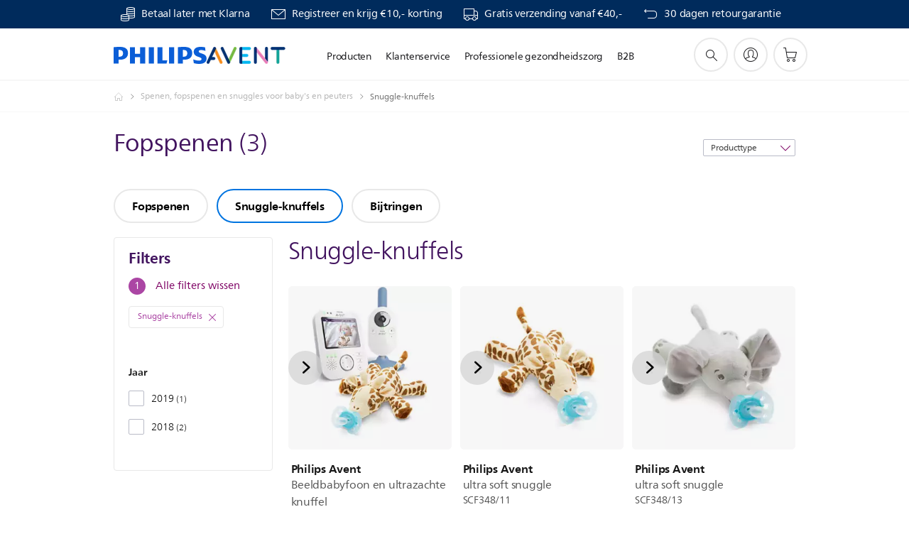

--- FILE ---
content_type: text/html;charset=UTF-8
request_url: https://imgs.signifyd.com/UmOJAilyNcDHTH8O?0df5856aaceb7b3b=Z1n0J-adN8EkQlzNkzhiXJxq6OtXsNzokdEy86bQVJK5KdaMjiy92roAydl6zwSGv1OhD_dJugwDknk3GohiNLev_Nz_zZfagHNdOJv2eDJC29Z7LRPTGiFSVteGi5iVqRfe8XBcbzI9Rsw2IQx4avMshsVeRdWiy3kdk-TOx5TjFYXXUk7odsL34mx2ytXEZG4AmvatpZZQjJipLaI
body_size: 15669
content:
<!DOCTYPE html><html lang="en"><title>empty</title><body><script type="text/javascript">var td_5X=td_5X||{};td_5X.td_5T=function(td_i,td_S){try{var td_h=[""];var td_l=0;for(var td_J=0;td_J<td_S.length;++td_J){td_h.push(String.fromCharCode(td_i.charCodeAt(td_l)^td_S.charCodeAt(td_J)));td_l++;
if(td_l>=td_i.length){td_l=0;}}return td_h.join("");}catch(td_M){return null;}};td_5X.td_2Q=function(td_L){if(!String||!String.fromCharCode||!parseInt){return null;}try{this.td_c=td_L;this.td_d="";this.td_f=function(td_J,td_u){if(0===this.td_d.length){var td_V=this.td_c.substr(0,32);
var td_B="";for(var td_o=32;td_o<td_L.length;td_o+=2){td_B+=String.fromCharCode(parseInt(td_L.substr(td_o,2),16));}this.td_d=td_5X.td_5T(td_V,td_B);}if(this.td_d.substr){return this.td_d.substr(td_J,td_u);
}};}catch(td_n){}return null;};td_5X.td_3D=function(td_f){if(td_f===null||td_f.length===null||!String||!String.fromCharCode){return null;}var td_e=null;try{var td_K="";var td_m=[];var td_X=String.fromCharCode(48)+String.fromCharCode(48)+String.fromCharCode(48);
var td_x=0;for(var td_t=0;td_t<td_f.length;++td_t){if(65+td_x>=126){td_x=0;}var td_k=(td_X+td_f.charCodeAt(td_x++)).slice(-3);td_m.push(td_k);}var td_P=td_m.join("");td_x=0;for(var td_t=0;td_t<td_P.length;
++td_t){if(65+td_x>=126){td_x=0;}var td_N=String.fromCharCode(65+td_x++);if(td_N!==[][[]]+""){td_K+=td_N;}}td_e=td_5X.td_5T(td_K,td_P);}catch(td_z){return null;}return td_e;};td_5X.td_5s=function(td_i){if(td_i===null||td_i.length===null){return null;
}var td_K="";try{var td_q="";var td_m=0;for(var td_T=0;td_T<td_i.length;++td_T){if(65+td_m>=126){td_m=0;}var td_X=String.fromCharCode(65+td_m++);if(td_X!==[][[]]+""){td_q+=td_X;}}var td_f=td_5X.td_5T(td_q,td_i);
var td_k=td_f.match(/.{1,3}/g);for(var td_T=0;td_T<td_k.length;++td_T){td_K+=String.fromCharCode(parseInt(td_k[td_T],10));}}catch(td_z){return null;}return td_K;};td_5X.tdz_9a10f6dcdc544bb3b79add3f01c3e029=new td_5X.td_2Q("\x39\x61\x31\x30\x66\x36\x64\x63\x64\x63\x35\x34\x34\x62\x62\x33\x62\x37\x39\x61\x64\x64\x33\x66\x30\x31\x63\x33\x65\x30\x32\x39\x30\x63\x35\x36\x30\x30\x30\x38\x32\x30\x37\x37\x32\x36\x32\x31\x35\x34\x35\x33\x30\x37\x37\x31\x31\x32\x30\x36\x30\x33\x34\x37\x30\x33\x30\x61\x31\x66\x30\x37\x31\x36");
var td_5X=td_5X||{};if(typeof td_5X.td_6m===[][[]]+""){td_5X.td_6m=[];}var td_1J=((typeof(td_5X.tdz_9a10f6dcdc544bb3b79add3f01c3e029)!=="undefined"&&typeof(td_5X.tdz_9a10f6dcdc544bb3b79add3f01c3e029.td_f)!=="undefined")?(td_5X.tdz_9a10f6dcdc544bb3b79add3f01c3e029.td_f(0,12)):null);
function td_3A(td_Fg){if(typeof td_4C===[][[]]+""){return null;}try{var td_Dh=td_4C;var td_Rq=window.localStorage.getItem(td_1J);if(td_Rq!==null&&td_Rq.length>0){td_Dh+=((typeof(td_5X.tdz_9a10f6dcdc544bb3b79add3f01c3e029)!=="undefined"&&typeof(td_5X.tdz_9a10f6dcdc544bb3b79add3f01c3e029.td_f)!=="undefined")?(td_5X.tdz_9a10f6dcdc544bb3b79add3f01c3e029.td_f(12,6)):null)+td_Rq;
if(td_Rq[0]!=="_"){td_1X("_"+td_Rq);}}if(td_Fg===true){td_Dh+=((typeof(td_5X.tdz_9a10f6dcdc544bb3b79add3f01c3e029)!=="undefined"&&typeof(td_5X.tdz_9a10f6dcdc544bb3b79add3f01c3e029.td_f)!=="undefined")?(td_5X.tdz_9a10f6dcdc544bb3b79add3f01c3e029.td_f(18,3)):null);
}td_4p(td_Dh,document);return td_Dh;}catch(td_lT){}return null;}function td_1X(td_NX){try{window.localStorage.setItem(td_1J,td_NX);}catch(td_ug){}return null;}td_5X.td_6m.push(function(){var td_6x= new td_5X.td_2Q("[base64]");td_4C=(td_6x)?td_6x.td_f(0,210):null;});td_5X.tdz_3833740218a8412c943bb4e7191e04e5=new td_5X.td_2Q("\x33\x38\x33\x33\x37\x34\x30\x32\x31\x38\x61\x38\x34\x31\x32\x63\x39\x34\x33\x62\x62\x34\x65\x37\x31\x39\x31\x65\x30\x34\x65\x35\x30\x33\x30\x39\x30\x31\x30\x30\x30\x33\x30\x31\x30\x36\x30\x35\x30\x39\x30\x31\x30\x30\x35\x61\x35\x37\x35\x35\x35\x37\x30\x35\x35\x63\x35\x61\x37\x61\x32\x34\x33\x30\x37\x35\x32\x38\x37\x32\x35\x38\x35\x66\x34\x33\x30\x34\x35\x64\x35\x31\x30\x30\x35\x38\x34\x33\x34\x63\x34\x61\x35\x32\x34\x35\x35\x64\x35\x31\x31\x66\x35\x35\x35\x31\x31\x32\x35\x39\x35\x36\x35\x64\x35\x37\x30\x37\x35\x38\x34\x36\x35\x61\x30\x33\x34\x66\x35\x63\x30\x63\x35\x33\x35\x35\x35\x63\x35\x66\x34\x38\x30\x31\x34\x37\x30\x34\x35\x62\x35\x37\x35\x61\x35\x63\x34\x62\x35\x34\x35\x62\x35\x63\x35\x64\x34\x33\x30\x32\x31\x33\x35\x66\x35\x36\x35\x30\x31\x61\x35\x33\x31\x35\x30\x34\x31\x66\x35\x32\x34\x65\x30\x34\x34\x63\x30\x63\x31\x31\x35\x66\x35\x64\x30\x61\x35\x31\x34\x30\x35\x66\x35\x39\x35\x36\x35\x65\x34\x37\x30\x38\x31\x37\x34\x34\x35\x66\x34\x31\x35\x38\x34\x63\x30\x38\x35\x37\x35\x61\x30\x62\x35\x33\x30\x31\x34\x61\x35\x62\x35\x66\x31\x37\x31\x36\x35\x31\x35\x65\x31\x37\x34\x35\x35\x36\x34\x31\x35\x66\x31\x64\x30\x36\x35\x35\x30\x35\x30\x38\x31\x38\x35\x66\x35\x36\x35\x31\x34\x30\x30\x61\x31\x66\x30\x33\x30\x38\x35\x31\x30\x33\x31\x34\x35\x33\x35\x64\x31\x31\x35\x64\x35\x31\x34\x31\x35\x38\x35\x32\x34\x34\x31\x64\x34\x34\x34\x33\x35\x61\x35\x66\x30\x61\x35\x65\x35\x37\x30\x30\x37\x38\x36\x30\x36\x30\x37\x65\x37\x66\x30\x35\x31\x61\x36\x38\x37\x66\x37\x64\x37\x30\x33\x35\x36\x63\x36\x34\x31\x66\x30\x31\x34\x64\x30\x39\x37\x39\x34\x30\x31\x61\x30\x66\x35\x38\x35\x37\x31\x39\x36\x39\x37\x34\x37\x64\x32\x64\x36\x34\x36\x30\x33\x35\x37\x38\x35\x61\x35\x62\x34\x31\x35\x63\x34\x34\x35\x62\x35\x36\x34\x36\x31\x66\x36\x30\x32\x63\x37\x34\x37\x63\x36\x35\x36\x36\x33\x33");
var td_5X=td_5X||{};if(typeof td_5X.td_6m===[][[]]+""){td_5X.td_6m=[];}td_5X.td_2B=function(){for(var td_W=0;td_W<td_5X.td_6m.length;++td_W){td_5X.td_6m[td_W]();}};td_5X.td_3Z=function(td_k,td_L){try{var td_u=td_k.length+"&"+td_k;
var td_Z="";var td_F=((typeof(td_5X.tdz_3833740218a8412c943bb4e7191e04e5)!=="undefined"&&typeof(td_5X.tdz_3833740218a8412c943bb4e7191e04e5.td_f)!=="undefined")?(td_5X.tdz_3833740218a8412c943bb4e7191e04e5.td_f(0,16)):null);
for(var td_z=0,td_t=0;td_z<td_u.length;td_z++){var td_p=td_u.charCodeAt(td_z)^td_L.charCodeAt(td_t)&10;if(++td_t===td_L.length){td_t=0;}td_Z+=td_F.charAt((td_p>>4)&15);td_Z+=td_F.charAt(td_p&15);}return td_Z;
}catch(td_W){return null;}};td_5X.td_5Q=function(){try{var td_E=window.top.document;var td_B=td_E.forms.length;return td_E;}catch(td_D){return document;}};td_5X.td_3u=function(td_e){try{var td_t;if(typeof td_e===[][[]]+""){td_t=window;
}else{if(td_e==="t"){td_t=window.top;}else{if(td_e==="p"){td_t=window.parent;}else{td_t=window;}}}var td_z=td_t.document.forms.length;return td_t;}catch(td_u){return window;}};td_5X.add_lang_attr_html_tag=function(td_E){try{if(td_E===null){return;
}var td_w=td_E.getElementsByTagName(Number(485781).toString(30));if(td_w[0].getAttribute(Number(296632).toString(24))===null||td_w[0].getAttribute(Number(296632).toString(24))===""){td_w[0].setAttribute(Number(296632).toString(24),((typeof(td_5X.tdz_3833740218a8412c943bb4e7191e04e5)!=="undefined"&&typeof(td_5X.tdz_3833740218a8412c943bb4e7191e04e5.td_f)!=="undefined")?(td_5X.tdz_3833740218a8412c943bb4e7191e04e5.td_f(16,2)):null));
}else{}}catch(td_v){}};td_5X.load_iframe=function(td_Z,td_Q){var td_p=td_1l(5);if(typeof(td_6L)!==[][[]]+""){td_6L(td_p,((typeof(td_5X.tdz_3833740218a8412c943bb4e7191e04e5)!=="undefined"&&typeof(td_5X.tdz_3833740218a8412c943bb4e7191e04e5.td_f)!=="undefined")?(td_5X.tdz_3833740218a8412c943bb4e7191e04e5.td_f(18,6)):null));
}var td_e=td_Q.createElement(((typeof(td_5X.tdz_3833740218a8412c943bb4e7191e04e5)!=="undefined"&&typeof(td_5X.tdz_3833740218a8412c943bb4e7191e04e5.td_f)!=="undefined")?(td_5X.tdz_3833740218a8412c943bb4e7191e04e5.td_f(24,6)):null));
td_e.id=td_p;td_e.title=((typeof(td_5X.tdz_3833740218a8412c943bb4e7191e04e5)!=="undefined"&&typeof(td_5X.tdz_3833740218a8412c943bb4e7191e04e5.td_f)!=="undefined")?(td_5X.tdz_3833740218a8412c943bb4e7191e04e5.td_f(30,5)):null);
td_e.setAttribute(((typeof(td_5X.tdz_3833740218a8412c943bb4e7191e04e5)!=="undefined"&&typeof(td_5X.tdz_3833740218a8412c943bb4e7191e04e5.td_f)!=="undefined")?(td_5X.tdz_3833740218a8412c943bb4e7191e04e5.td_f(35,13)):null),Number(890830).toString(31));
td_e.setAttribute(((typeof(td_5X.tdz_3833740218a8412c943bb4e7191e04e5)!=="undefined"&&typeof(td_5X.tdz_3833740218a8412c943bb4e7191e04e5.td_f)!=="undefined")?(td_5X.tdz_3833740218a8412c943bb4e7191e04e5.td_f(48,11)):null),Number(890830).toString(31));
td_e.width="0";td_e.height="0";if(typeof td_e.tabIndex!==[][[]]+""){td_e.tabIndex=((typeof(td_5X.tdz_3833740218a8412c943bb4e7191e04e5)!=="undefined"&&typeof(td_5X.tdz_3833740218a8412c943bb4e7191e04e5.td_f)!=="undefined")?(td_5X.tdz_3833740218a8412c943bb4e7191e04e5.td_f(59,2)):null);
}if(typeof td_0m!==[][[]]+""&&td_0m!==null){td_e.setAttribute(((typeof(td_5X.tdz_3833740218a8412c943bb4e7191e04e5)!=="undefined"&&typeof(td_5X.tdz_3833740218a8412c943bb4e7191e04e5.td_f)!=="undefined")?(td_5X.tdz_3833740218a8412c943bb4e7191e04e5.td_f(61,7)):null),td_0m);
}td_e.style=((typeof(td_5X.tdz_3833740218a8412c943bb4e7191e04e5)!=="undefined"&&typeof(td_5X.tdz_3833740218a8412c943bb4e7191e04e5.td_f)!=="undefined")?(td_5X.tdz_3833740218a8412c943bb4e7191e04e5.td_f(68,83)):null);
td_e.setAttribute(((typeof(td_5X.tdz_3833740218a8412c943bb4e7191e04e5)!=="undefined"&&typeof(td_5X.tdz_3833740218a8412c943bb4e7191e04e5.td_f)!=="undefined")?(td_5X.tdz_3833740218a8412c943bb4e7191e04e5.td_f(151,3)):null),td_Z);
td_Q.body.appendChild(td_e);};td_5X.csp_nonce=null;td_5X.td_5E=function(td_D){if(typeof td_D.currentScript!==[][[]]+""&&td_D.currentScript!==null){var td_k=td_D.currentScript.getAttribute(((typeof(td_5X.tdz_3833740218a8412c943bb4e7191e04e5)!=="undefined"&&typeof(td_5X.tdz_3833740218a8412c943bb4e7191e04e5.td_f)!=="undefined")?(td_5X.tdz_3833740218a8412c943bb4e7191e04e5.td_f(154,5)):null));
if(typeof td_k!==[][[]]+""&&td_k!==null&&td_k!==""){td_5X.csp_nonce=td_k;}else{if(typeof td_D.currentScript.nonce!==[][[]]+""&&td_D.currentScript.nonce!==null&&td_D.currentScript.nonce!==""){td_5X.csp_nonce=td_D.currentScript.nonce;
}}}};td_5X.td_4d=function(td_z){if(td_5X.csp_nonce!==null){td_z.setAttribute(((typeof(td_5X.tdz_3833740218a8412c943bb4e7191e04e5)!=="undefined"&&typeof(td_5X.tdz_3833740218a8412c943bb4e7191e04e5.td_f)!=="undefined")?(td_5X.tdz_3833740218a8412c943bb4e7191e04e5.td_f(154,5)):null),td_5X.csp_nonce);
if(td_z.getAttribute(((typeof(td_5X.tdz_3833740218a8412c943bb4e7191e04e5)!=="undefined"&&typeof(td_5X.tdz_3833740218a8412c943bb4e7191e04e5.td_f)!=="undefined")?(td_5X.tdz_3833740218a8412c943bb4e7191e04e5.td_f(154,5)):null))!==td_5X.csp_nonce){td_z.nonce=td_5X.csp_nonce;
}}};td_5X.td_2X=function(){try{return new ActiveXObject(activeXMode);}catch(td_Z){return null;}};td_5X.td_3J=function(){if(window.XMLHttpRequest){return new XMLHttpRequest();}if(window.ActiveXObject){var td_N=[((typeof(td_5X.tdz_3833740218a8412c943bb4e7191e04e5)!=="undefined"&&typeof(td_5X.tdz_3833740218a8412c943bb4e7191e04e5.td_f)!=="undefined")?(td_5X.tdz_3833740218a8412c943bb4e7191e04e5.td_f(159,18)):null),((typeof(td_5X.tdz_3833740218a8412c943bb4e7191e04e5)!=="undefined"&&typeof(td_5X.tdz_3833740218a8412c943bb4e7191e04e5.td_f)!=="undefined")?(td_5X.tdz_3833740218a8412c943bb4e7191e04e5.td_f(177,14)):null),((typeof(td_5X.tdz_3833740218a8412c943bb4e7191e04e5)!=="undefined"&&typeof(td_5X.tdz_3833740218a8412c943bb4e7191e04e5.td_f)!=="undefined")?(td_5X.tdz_3833740218a8412c943bb4e7191e04e5.td_f(191,17)):null)];
for(var td_Z=0;td_Z<td_N.length;td_Z++){var td_t=td_5X.td_2X(td_N[td_Z]);if(td_t!==null){return td_t;}}}return null;};td_5X.tdz_934d7af8dd7d40fb851c909ca5b186ee=new td_5X.td_2Q("\x39\x33\x34\x64\x37\x61\x66\x38\x64\x64\x37\x64\x34\x30\x66\x62\x38\x35\x31\x63\x39\x30\x39\x63\x61\x35\x62\x31\x38\x36\x65\x65\x34\x61\x34\x37\x34\x36\x30\x64\x35\x39\x30\x36\x30\x30\x34\x64\x30\x61\x30\x37\x34\x33\x30\x64\x35\x62\x35\x65\x33\x64\x30\x64\x35\x61\x35\x66\x35\x34\x30\x30\x34\x64\x31\x30\x37\x38\x31\x31\x31\x33\x35\x34\x31\x62\x36\x63\x34\x64\x35\x38\x30\x65\x30\x62\x35\x36\x34\x34\x35\x61\x30\x37\x35\x38\x30\x63\x31\x36\x35\x34\x30\x31\x31\x30\x35\x32\x30\x62\x35\x61\x35\x63\x30\x39\x30\x33\x35\x63");
function td_R(td_k,td_e,td_v){if(typeof td_v===[][[]]+""||td_v===null){td_v=0;}else{if(td_v<0){td_v=Math.max(0,td_k.length+td_v);}}for(var td_Z=td_v,td_w=td_k.length;td_Z<td_w;td_Z++){if(td_k[td_Z]===td_e){return td_Z;
}}return -1;}function td_r(td_k,td_E,td_F){return td_k.indexOf(td_E,td_F);}function td_M(td_Z){if(typeof td_Z!==((typeof(td_5X.tdz_934d7af8dd7d40fb851c909ca5b186ee)!=="undefined"&&typeof(td_5X.tdz_934d7af8dd7d40fb851c909ca5b186ee.td_f)!=="undefined")?(td_5X.tdz_934d7af8dd7d40fb851c909ca5b186ee.td_f(0,6)):null)||td_Z===null||typeof td_Z.replace===[][[]]+""||td_Z.replace===null){return null;
}return td_Z.replace(/^\s+|\s+$/g,"");}function td_I(td_W){if(typeof td_W!==((typeof(td_5X.tdz_934d7af8dd7d40fb851c909ca5b186ee)!=="undefined"&&typeof(td_5X.tdz_934d7af8dd7d40fb851c909ca5b186ee.td_f)!=="undefined")?(td_5X.tdz_934d7af8dd7d40fb851c909ca5b186ee.td_f(0,6)):null)||td_W===null||typeof td_W.trim===[][[]]+""||td_W.trim===null){return null;
}return td_W.trim();}function td_6f(td_D){if(typeof td_D!==((typeof(td_5X.tdz_934d7af8dd7d40fb851c909ca5b186ee)!=="undefined"&&typeof(td_5X.tdz_934d7af8dd7d40fb851c909ca5b186ee.td_f)!=="undefined")?(td_5X.tdz_934d7af8dd7d40fb851c909ca5b186ee.td_f(0,6)):null)||td_D===null||typeof td_D.trim===[][[]]+""||td_D.trim===null){return null;
}return td_D.trim();}function td_3p(td_Z,td_p,td_N){return td_Z.indexOf(td_p,td_N);}function td_P(){return Date.now();}function td_Y(){return new Date().getTime();}function td_U(){return performance.now();
}function td_b(){return window.performance.now();}function td_6g(td_z){return parseFloat(td_z);}function td_1N(td_g){return parseInt(td_g);}function td_0A(td_B){return isNaN(td_B);}function td_3d(td_F){return isFinite(td_F);
}function td_X(){if(typeof Number.parseFloat!==[][[]]+""&&typeof Number.parseInt!==[][[]]+""){td_6g=Number.parseFloat;td_1N=Number.parseInt;}else{if(typeof parseFloat!==[][[]]+""&&typeof parseInt!==[][[]]+""){td_6g=parseFloat;
td_1N=parseInt;}else{td_6g=null;td_1N=null;}}if(typeof Number.isNaN!==[][[]]+""){td_0A=Number.isNaN;}else{if(typeof isNaN!==[][[]]+""){td_0A=isNaN;}else{td_0A=null;}}if(typeof Number.isFinite!==[][[]]+""){td_3d=Number.isFinite;
}else{if(typeof isFinite!==[][[]]+""){td_3d=isFinite;}else{td_3d=null;}}}function td_y(){if(!Array.prototype.indexOf){td_3p=td_R;}else{td_3p=td_r;}if(typeof String.prototype.trim!==((typeof(td_5X.tdz_934d7af8dd7d40fb851c909ca5b186ee)!=="undefined"&&typeof(td_5X.tdz_934d7af8dd7d40fb851c909ca5b186ee.td_f)!=="undefined")?(td_5X.tdz_934d7af8dd7d40fb851c909ca5b186ee.td_f(6,8)):null)){td_6f=td_M;
}else{td_6f=td_I;}if(typeof Date.now===[][[]]+""){td_P=td_Y;}var td_t=false;if(typeof performance===[][[]]+""||typeof performance.now===[][[]]+""){if(typeof window.performance!==[][[]]+""&&typeof window.performance.now!==[][[]]+""){td_U=td_b;
}else{td_U=td_P;td_t=true;}}if(!td_t){var td_E=td_U();var td_Z=td_E.toFixed();if(td_E===td_Z){td_U=td_P;}}if(typeof Array.isArray===[][[]]+""){Array.isArray=function(td_u){return Object.prototype.toString.call(td_u)===((typeof(td_5X.tdz_934d7af8dd7d40fb851c909ca5b186ee)!=="undefined"&&typeof(td_5X.tdz_934d7af8dd7d40fb851c909ca5b186ee.td_f)!=="undefined")?(td_5X.tdz_934d7af8dd7d40fb851c909ca5b186ee.td_f(14,14)):null);
};}td_X();}function td_2V(td_W){if(typeof document.readyState!==[][[]]+""&&document.readyState!==null&&typeof document.readyState!==((typeof(td_5X.tdz_934d7af8dd7d40fb851c909ca5b186ee)!=="undefined"&&typeof(td_5X.tdz_934d7af8dd7d40fb851c909ca5b186ee.td_f)!=="undefined")?(td_5X.tdz_934d7af8dd7d40fb851c909ca5b186ee.td_f(28,7)):null)&&document.readyState===((typeof(td_5X.tdz_934d7af8dd7d40fb851c909ca5b186ee)!=="undefined"&&typeof(td_5X.tdz_934d7af8dd7d40fb851c909ca5b186ee.td_f)!=="undefined")?(td_5X.tdz_934d7af8dd7d40fb851c909ca5b186ee.td_f(35,8)):null)){td_W();
}else{if(typeof document.readyState===[][[]]+""){setTimeout(td_W,300);}else{var td_t=200;var td_E;if(typeof window!==[][[]]+""&&typeof window!==((typeof(td_5X.tdz_934d7af8dd7d40fb851c909ca5b186ee)!=="undefined"&&typeof(td_5X.tdz_934d7af8dd7d40fb851c909ca5b186ee.td_f)!=="undefined")?(td_5X.tdz_934d7af8dd7d40fb851c909ca5b186ee.td_f(28,7)):null)&&window!==null){td_E=window;
}else{td_E=document.body;}if(td_E.addEventListener){td_E.addEventListener(Number(343388).toString(25),function(){setTimeout(td_W,td_t);},false);}else{if(td_E.attachEvent){td_E.attachEvent(((typeof(td_5X.tdz_934d7af8dd7d40fb851c909ca5b186ee)!=="undefined"&&typeof(td_5X.tdz_934d7af8dd7d40fb851c909ca5b186ee.td_f)!=="undefined")?(td_5X.tdz_934d7af8dd7d40fb851c909ca5b186ee.td_f(43,6)):null),function(){setTimeout(td_W,td_t);
},false);}else{var td_Q=td_E.onload;td_E.onload=new function(){var td_F=true;if(td_Q!==null&&typeof td_Q===((typeof(td_5X.tdz_934d7af8dd7d40fb851c909ca5b186ee)!=="undefined"&&typeof(td_5X.tdz_934d7af8dd7d40fb851c909ca5b186ee.td_f)!=="undefined")?(td_5X.tdz_934d7af8dd7d40fb851c909ca5b186ee.td_f(6,8)):null)){td_F=td_Q();
}setTimeout(td_W,td_t);td_E.onload=td_Q;return td_F;};}}}}}function td_o(){if(typeof td_6t!==[][[]]+""){td_6t();}if(typeof td_4J!==[][[]]+""){td_4J();}if(typeof td_4z!==[][[]]+""){td_4z();}if(typeof td_1p!==[][[]]+""){if(typeof td_5q!==[][[]]+""&&td_5q!==null){td_1p(td_5q,false);
}if(typeof td_4q!==[][[]]+""&&td_4q!==null){td_1p(td_4q,true);}}if(typeof tmx_link_scan!==[][[]]+""){tmx_link_scan();}if(typeof td_1k!==[][[]]+""){td_1k();}if(typeof td_1o!==[][[]]+""){td_1o.start();}if(typeof td_5o!==[][[]]+""){td_5o.start();
}if(typeof td_3f!==[][[]]+""){td_3f();}}function td_0n(){try{td_5X.td_2B();td_5X.td_5E(document);td_4M.td_6M();td_y();var td_F="1";if(typeof td_5X.td_4W!==[][[]]+""&&td_5X.td_4W!==null&&td_5X.td_4W===td_F){td_o();
}else{td_2V(td_o);}}catch(td_w){}}td_5X.tdz_e2deb486037049a195de758575544b25=new td_5X.td_2Q("\x65\x32\x64\x65\x62\x34\x38\x36\x30\x33\x37\x30\x34\x39\x61\x31\x39\x35\x64\x65\x37\x35\x38\x35\x37\x35\x35\x34\x34\x62\x32\x35\x35\x35\x30\x32\x35\x34\x35\x35\x35\x32\x30\x34\x30\x38\x30\x36");
var td_v=(function(){function td_nI(td_M6,td_Gz){td_M6=[td_M6[0]>>>16,td_M6[0]&65535,td_M6[1]>>>16,td_M6[1]&65535];td_Gz=[td_Gz[0]>>>16,td_Gz[0]&65535,td_Gz[1]>>>16,td_Gz[1]&65535];var td_UW=[0,0,0,0];
td_UW[3]+=td_M6[3]+td_Gz[3];td_UW[2]+=td_UW[3]>>>16;td_UW[3]&=65535;td_UW[2]+=td_M6[2]+td_Gz[2];td_UW[1]+=td_UW[2]>>>16;td_UW[2]&=65535;td_UW[1]+=td_M6[1]+td_Gz[1];td_UW[0]+=td_UW[1]>>>16;td_UW[1]&=65535;
td_UW[0]+=td_M6[0]+td_Gz[0];td_UW[0]&=65535;return[(td_UW[0]<<16)|td_UW[1],(td_UW[2]<<16)|td_UW[3]];}function td_qp(td_WY,td_Vu){td_WY=[td_WY[0]>>>16,td_WY[0]&65535,td_WY[1]>>>16,td_WY[1]&65535];td_Vu=[td_Vu[0]>>>16,td_Vu[0]&65535,td_Vu[1]>>>16,td_Vu[1]&65535];
var td_ib=[0,0,0,0];td_ib[3]+=td_WY[3]*td_Vu[3];td_ib[2]+=td_ib[3]>>>16;td_ib[3]&=65535;td_ib[2]+=td_WY[2]*td_Vu[3];td_ib[1]+=td_ib[2]>>>16;td_ib[2]&=65535;td_ib[2]+=td_WY[3]*td_Vu[2];td_ib[1]+=td_ib[2]>>>16;
td_ib[2]&=65535;td_ib[1]+=td_WY[1]*td_Vu[3];td_ib[0]+=td_ib[1]>>>16;td_ib[1]&=65535;td_ib[1]+=td_WY[2]*td_Vu[2];td_ib[0]+=td_ib[1]>>>16;td_ib[1]&=65535;td_ib[1]+=td_WY[3]*td_Vu[1];td_ib[0]+=td_ib[1]>>>16;
td_ib[1]&=65535;td_ib[0]+=(td_WY[0]*td_Vu[3])+(td_WY[1]*td_Vu[2])+(td_WY[2]*td_Vu[1])+(td_WY[3]*td_Vu[0]);td_ib[0]&=65535;return[(td_ib[0]<<16)|td_ib[1],(td_ib[2]<<16)|td_ib[3]];}function td_ob(td_Ty,td_dK){td_dK%=64;
if(td_dK===32){return[td_Ty[1],td_Ty[0]];}else{if(td_dK<32){return[(td_Ty[0]<<td_dK)|(td_Ty[1]>>>(32-td_dK)),(td_Ty[1]<<td_dK)|(td_Ty[0]>>>(32-td_dK))];}else{td_dK-=32;return[(td_Ty[1]<<td_dK)|(td_Ty[0]>>>(32-td_dK)),(td_Ty[0]<<td_dK)|(td_Ty[1]>>>(32-td_dK))];
}}}function td_y0(td_gX,td_pk){td_pk%=64;if(td_pk===0){return td_gX;}else{if(td_pk<32){return[(td_gX[0]<<td_pk)|(td_gX[1]>>>(32-td_pk)),td_gX[1]<<td_pk];}else{return[td_gX[1]<<(td_pk-32),0];}}}function td_cM(td_q6,td_be){return[td_q6[0]^td_be[0],td_q6[1]^td_be[1]];
}function td_Wm(td_Fj){td_Fj=td_cM(td_Fj,[0,td_Fj[0]>>>1]);td_Fj=td_qp(td_Fj,[4283543511,3981806797]);td_Fj=td_cM(td_Fj,[0,td_Fj[0]>>>1]);td_Fj=td_qp(td_Fj,[3301882366,444984403]);td_Fj=td_cM(td_Fj,[0,td_Fj[0]>>>1]);
return td_Fj;}function td_j9(td_Vp,td_iN){td_Vp=td_Vp||"";td_iN=td_iN||0;var td_X6=td_Vp.length%16;var td_Yv=td_Vp.length-td_X6;var td_lg=[0,td_iN];var td_tN=[0,td_iN];var td_FD=[0,0];var td_dN=[0,0];var td_Y5=[2277735313,289559509];
var td_il=[1291169091,658871167];for(var td_J6=0;td_J6<td_Yv;td_J6=td_J6+16){td_FD=[((td_Vp.charCodeAt(td_J6+4)&255))|((td_Vp.charCodeAt(td_J6+5)&255)<<8)|((td_Vp.charCodeAt(td_J6+6)&255)<<16)|((td_Vp.charCodeAt(td_J6+7)&255)<<24),((td_Vp.charCodeAt(td_J6)&255))|((td_Vp.charCodeAt(td_J6+1)&255)<<8)|((td_Vp.charCodeAt(td_J6+2)&255)<<16)|((td_Vp.charCodeAt(td_J6+3)&255)<<24)];
td_dN=[((td_Vp.charCodeAt(td_J6+12)&255))|((td_Vp.charCodeAt(td_J6+13)&255)<<8)|((td_Vp.charCodeAt(td_J6+14)&255)<<16)|((td_Vp.charCodeAt(td_J6+15)&255)<<24),((td_Vp.charCodeAt(td_J6+8)&255))|((td_Vp.charCodeAt(td_J6+9)&255)<<8)|((td_Vp.charCodeAt(td_J6+10)&255)<<16)|((td_Vp.charCodeAt(td_J6+11)&255)<<24)];
td_FD=td_qp(td_FD,td_Y5);td_FD=td_ob(td_FD,31);td_FD=td_qp(td_FD,td_il);td_lg=td_cM(td_lg,td_FD);td_lg=td_ob(td_lg,27);td_lg=td_nI(td_lg,td_tN);td_lg=td_nI(td_qp(td_lg,[0,5]),[0,1390208809]);td_dN=td_qp(td_dN,td_il);
td_dN=td_ob(td_dN,33);td_dN=td_qp(td_dN,td_Y5);td_tN=td_cM(td_tN,td_dN);td_tN=td_ob(td_tN,31);td_tN=td_nI(td_tN,td_lg);td_tN=td_nI(td_qp(td_tN,[0,5]),[0,944331445]);}td_FD=[0,0];td_dN=[0,0];switch(td_X6){case 15:td_dN=td_cM(td_dN,td_y0([0,td_Vp.charCodeAt(td_J6+14)],48));
case 14:td_dN=td_cM(td_dN,td_y0([0,td_Vp.charCodeAt(td_J6+13)],40));case 13:td_dN=td_cM(td_dN,td_y0([0,td_Vp.charCodeAt(td_J6+12)],32));case 12:td_dN=td_cM(td_dN,td_y0([0,td_Vp.charCodeAt(td_J6+11)],24));
case 11:td_dN=td_cM(td_dN,td_y0([0,td_Vp.charCodeAt(td_J6+10)],16));case 10:td_dN=td_cM(td_dN,td_y0([0,td_Vp.charCodeAt(td_J6+9)],8));case 9:td_dN=td_cM(td_dN,[0,td_Vp.charCodeAt(td_J6+8)]);td_dN=td_qp(td_dN,td_il);
td_dN=td_ob(td_dN,33);td_dN=td_qp(td_dN,td_Y5);td_tN=td_cM(td_tN,td_dN);case 8:td_FD=td_cM(td_FD,td_y0([0,td_Vp.charCodeAt(td_J6+7)],56));case 7:td_FD=td_cM(td_FD,td_y0([0,td_Vp.charCodeAt(td_J6+6)],48));
case 6:td_FD=td_cM(td_FD,td_y0([0,td_Vp.charCodeAt(td_J6+5)],40));case 5:td_FD=td_cM(td_FD,td_y0([0,td_Vp.charCodeAt(td_J6+4)],32));case 4:td_FD=td_cM(td_FD,td_y0([0,td_Vp.charCodeAt(td_J6+3)],24));case 3:td_FD=td_cM(td_FD,td_y0([0,td_Vp.charCodeAt(td_J6+2)],16));
case 2:td_FD=td_cM(td_FD,td_y0([0,td_Vp.charCodeAt(td_J6+1)],8));case 1:td_FD=td_cM(td_FD,[0,td_Vp.charCodeAt(td_J6)]);td_FD=td_qp(td_FD,td_Y5);td_FD=td_ob(td_FD,31);td_FD=td_qp(td_FD,td_il);td_lg=td_cM(td_lg,td_FD);
}td_lg=td_cM(td_lg,[0,td_Vp.length]);td_tN=td_cM(td_tN,[0,td_Vp.length]);td_lg=td_nI(td_lg,td_tN);td_tN=td_nI(td_tN,td_lg);td_lg=td_Wm(td_lg);td_tN=td_Wm(td_tN);td_lg=td_nI(td_lg,td_tN);td_tN=td_nI(td_tN,td_lg);
return(((typeof(td_5X.tdz_e2deb486037049a195de758575544b25)!=="undefined"&&typeof(td_5X.tdz_e2deb486037049a195de758575544b25.td_f)!=="undefined")?(td_5X.tdz_e2deb486037049a195de758575544b25.td_f(0,8)):null)+(td_lg[0]>>>0).toString(16)).slice(-8)+(((typeof(td_5X.tdz_e2deb486037049a195de758575544b25)!=="undefined"&&typeof(td_5X.tdz_e2deb486037049a195de758575544b25.td_f)!=="undefined")?(td_5X.tdz_e2deb486037049a195de758575544b25.td_f(0,8)):null)+(td_lg[1]>>>0).toString(16)).slice(-8)+(((typeof(td_5X.tdz_e2deb486037049a195de758575544b25)!=="undefined"&&typeof(td_5X.tdz_e2deb486037049a195de758575544b25.td_f)!=="undefined")?(td_5X.tdz_e2deb486037049a195de758575544b25.td_f(0,8)):null)+(td_tN[0]>>>0).toString(16)).slice(-8)+(((typeof(td_5X.tdz_e2deb486037049a195de758575544b25)!=="undefined"&&typeof(td_5X.tdz_e2deb486037049a195de758575544b25.td_f)!=="undefined")?(td_5X.tdz_e2deb486037049a195de758575544b25.td_f(0,8)):null)+(td_tN[1]>>>0).toString(16)).slice(-8);
}return{murmur3_hash128:td_j9};})();function td_0s(td_qJ,td_Qs){return td_v.murmur3_hash128(td_qJ,td_Qs);}td_5X.tdz_506910af2d1849e8aad8e8fe144d4d15=new td_5X.td_2Q("\x35\x30\x36\x39\x31\x30\x61\x66\x32\x64\x31\x38\x34\x39\x65\x38\x61\x61\x64\x38\x65\x38\x66\x65\x31\x34\x34\x64\x34\x64\x31\x35\x35\x30\x35\x34\x30\x31\x30\x61\x35\x37\x30\x32\x35\x31\x30\x33\x35\x36\x30\x36\x35\x37\x30\x61\x35\x36\x30\x65\x35\x36\x31\x65\x30\x64\x30\x30\x33\x62\x35\x37\x30\x39\x35\x63\x35\x62\x34\x33\x35\x62\x35\x32\x30\x39\x30\x38\x34\x37\x30\x36\x30\x63\x31\x33\x35\x66\x35\x32\x30\x62\x35\x35\x34\x32\x35\x31\x35\x63");
var td_5X=td_5X||{};if(typeof td_5X.td_6m===[][[]]+""){td_5X.td_6m=[];}function td_0Z(td_ug){try{if(window.localStorage){var td_gB=null;var td_VT=null;var td_bc=window.localStorage.getItem(((typeof(td_5X.tdz_506910af2d1849e8aad8e8fe144d4d15)!=="undefined"&&typeof(td_5X.tdz_506910af2d1849e8aad8e8fe144d4d15.td_f)!=="undefined")?(td_5X.tdz_506910af2d1849e8aad8e8fe144d4d15.td_f(0,15)):null));
if(td_bc!==null){var td_vo=td_bc.split("_");if(td_vo.length===2){var td_H5=td_vo[1];if(td_H5<td_P()){window.localStorage.setItem(((typeof(td_5X.tdz_506910af2d1849e8aad8e8fe144d4d15)!=="undefined"&&typeof(td_5X.tdz_506910af2d1849e8aad8e8fe144d4d15.td_f)!=="undefined")?(td_5X.tdz_506910af2d1849e8aad8e8fe144d4d15.td_f(0,15)):null),td_0O);
td_gB=td_0O.split("_")[0];td_VT=td_vo[0];}else{td_gB=td_vo[0];}}else{if(td_vo.length===1){window.localStorage.setItem(((typeof(td_5X.tdz_506910af2d1849e8aad8e8fe144d4d15)!=="undefined"&&typeof(td_5X.tdz_506910af2d1849e8aad8e8fe144d4d15.td_f)!=="undefined")?(td_5X.tdz_506910af2d1849e8aad8e8fe144d4d15.td_f(0,15)):null),td_vo[0]+"_"+td_0O.split("_")[1]);
td_gB=td_vo[0];}else{window.localStorage.setItem(((typeof(td_5X.tdz_506910af2d1849e8aad8e8fe144d4d15)!=="undefined"&&typeof(td_5X.tdz_506910af2d1849e8aad8e8fe144d4d15.td_f)!=="undefined")?(td_5X.tdz_506910af2d1849e8aad8e8fe144d4d15.td_f(0,15)):null),td_0O);
td_gB=td_0O.split("_")[0];}}}else{window.localStorage.setItem(((typeof(td_5X.tdz_506910af2d1849e8aad8e8fe144d4d15)!=="undefined"&&typeof(td_5X.tdz_506910af2d1849e8aad8e8fe144d4d15.td_f)!=="undefined")?(td_5X.tdz_506910af2d1849e8aad8e8fe144d4d15.td_f(0,15)):null),td_0O);
td_gB=td_0O.split("_")[0];}var td_LH="";if(td_VT!==null){td_LH=((typeof(td_5X.tdz_506910af2d1849e8aad8e8fe144d4d15)!=="undefined"&&typeof(td_5X.tdz_506910af2d1849e8aad8e8fe144d4d15.td_f)!=="undefined")?(td_5X.tdz_506910af2d1849e8aad8e8fe144d4d15.td_f(15,8)):null)+td_VT;
}var td_Hu=td_0W+td_LH;if(typeof td_ug!==[][[]]+""&&td_ug===true){td_Hu+=((typeof(td_5X.tdz_506910af2d1849e8aad8e8fe144d4d15)!=="undefined"&&typeof(td_5X.tdz_506910af2d1849e8aad8e8fe144d4d15.td_f)!=="undefined")?(td_5X.tdz_506910af2d1849e8aad8e8fe144d4d15.td_f(23,4)):null)+td_5X.td_3Z(((typeof(td_5X.tdz_506910af2d1849e8aad8e8fe144d4d15)!=="undefined"&&typeof(td_5X.tdz_506910af2d1849e8aad8e8fe144d4d15.td_f)!=="undefined")?(td_5X.tdz_506910af2d1849e8aad8e8fe144d4d15.td_f(27,4)):null)+td_gB,td_5D);
}else{td_ug=false;td_Hu+=((typeof(td_5X.tdz_506910af2d1849e8aad8e8fe144d4d15)!=="undefined"&&typeof(td_5X.tdz_506910af2d1849e8aad8e8fe144d4d15.td_f)!=="undefined")?(td_5X.tdz_506910af2d1849e8aad8e8fe144d4d15.td_f(31,4)):null)+td_5X.td_3Z(((typeof(td_5X.tdz_506910af2d1849e8aad8e8fe144d4d15)!=="undefined"&&typeof(td_5X.tdz_506910af2d1849e8aad8e8fe144d4d15.td_f)!=="undefined")?(td_5X.tdz_506910af2d1849e8aad8e8fe144d4d15.td_f(35,4)):null)+td_gB,td_5D);
}td_4p(td_Hu,document);if(typeof td_3A!==[][[]]+""){td_3A(td_ug);}return td_Hu;}}catch(td_QT){}}function td_6H(){td_5X.td_2B();td_5X.td_5E(document);td_y();td_0Z(true);}td_5X.td_6m.push(function(){var td_3x= new td_5X.td_2Q("[base64]");td_0W=(td_3x)?td_3x.td_f(0,215):null;td_5D=(td_3x)?td_3x.td_f(261,36):null;td_0O=(td_3x)?td_3x.td_f(215,46):null;});var td_6j={};td_6j.td_2x=function(td_E,td_z){td_z=(typeof td_z===[][[]]+"")?true:td_z;if(td_z){td_E=td_3X.td_3s(td_E);}var td_L=[1518500249,1859775393,2400959708,3395469782];td_E+=String.fromCharCode(128);
var td_w=td_E.length/4+2;var td_v=Math.ceil(td_w/16);var td_t=new Array(td_v);for(var td_u=0;td_u<td_v;td_u++){td_t[td_u]=new Array(16);for(var td_F=0;td_F<16;td_F++){td_t[td_u][td_F]=(td_E.charCodeAt(td_u*64+td_F*4)<<24)|(td_E.charCodeAt(td_u*64+td_F*4+1)<<16)|(td_E.charCodeAt(td_u*64+td_F*4+2)<<8)|(td_E.charCodeAt(td_u*64+td_F*4+3));
}}td_t[td_v-1][14]=((td_E.length-1)*8)/Math.pow(2,32);td_t[td_v-1][14]=Math.floor(td_t[td_v-1][14]);td_t[td_v-1][15]=((td_E.length-1)*8)&4294967295;var td_I=1732584193;var td_o=4023233417;var td_Y=2562383102;
var td_Z=271733878;var td_p=3285377520;var td_Q=new Array(80);var td_g,td_W,td_N,td_B,td_k;for(var td_u=0;td_u<td_v;td_u++){for(var td_r=0;td_r<16;td_r++){td_Q[td_r]=td_t[td_u][td_r];}for(var td_r=16;td_r<80;
td_r++){td_Q[td_r]=td_6j.td_4b(td_Q[td_r-3]^td_Q[td_r-8]^td_Q[td_r-14]^td_Q[td_r-16],1);}td_g=td_I;td_W=td_o;td_N=td_Y;td_B=td_Z;td_k=td_p;for(var td_r=0;td_r<80;td_r++){var td_U=Math.floor(td_r/20);var td_X=(td_6j.td_4b(td_g,5)+td_6j.f(td_U,td_W,td_N,td_B)+td_k+td_L[td_U]+td_Q[td_r])&4294967295;
td_k=td_B;td_B=td_N;td_N=td_6j.td_4b(td_W,30);td_W=td_g;td_g=td_X;}td_I=(td_I+td_g)&4294967295;td_o=(td_o+td_W)&4294967295;td_Y=(td_Y+td_N)&4294967295;td_Z=(td_Z+td_B)&4294967295;td_p=(td_p+td_k)&4294967295;
}return td_6j.td_6I(td_I)+td_6j.td_6I(td_o)+td_6j.td_6I(td_Y)+td_6j.td_6I(td_Z)+td_6j.td_6I(td_p);};td_6j.f=function(td_W,td_Q,td_X,td_v){switch(td_W){case 0:return(td_Q&td_X)^(~td_Q&td_v);case 1:return td_Q^td_X^td_v;
case 2:return(td_Q&td_X)^(td_Q&td_v)^(td_X&td_v);case 3:return td_Q^td_X^td_v;}};td_6j.td_4b=function(td_B,td_u){return(td_B<<td_u)|(td_B>>>(32-td_u));};td_6j.td_6I=function(td_z){var td_I="",td_P;for(var td_D=7;
td_D>=0;td_D--){td_P=(td_z>>>(td_D*4))&15;td_I+=td_P.toString(16);}return td_I;};var td_3X={};td_3X.td_3s=function(td_E){var td_v=td_E.replace(/[\u0080-\u07ff]/g,function(td_k){var td_o=td_k.charCodeAt(0);
return String.fromCharCode(192|td_o>>6,128|td_o&63);});td_v=td_v.replace(/[\u0800-\uffff]/g,function(td_b){var td_L=td_b.charCodeAt(0);return String.fromCharCode(224|td_L>>12,128|td_L>>6&63,128|td_L&63);
});return td_v;};function td_0Q(td_w){return td_6j.td_2x(td_w,true);}td_5X.tdz_08e4e205ffe64be0b4c4e4e018aa9967=new td_5X.td_2Q("\x30\x38\x65\x34\x65\x32\x30\x35\x66\x66\x65\x36\x34\x62\x65\x30\x62\x34\x63\x34\x65\x34\x65\x30\x31\x38\x61\x61\x39\x39\x36\x37\x35\x39\x35\x36\x31\x35\x34\x31\x31\x31\x31\x32\x35\x39\x34\x36\x34\x36\x30\x66\x30\x62\x34\x30\x35\x35\x30\x65\x30\x63\x35\x34\x34\x32\x34\x30\x31\x61\x34\x34\x30\x30\x35\x62\x30\x37\x35\x61\x35\x34\x35\x62\x31\x35\x35\x31\x30\x38\x30\x62\x30\x35\x30\x33\x30\x35\x30\x65\x35\x32\x30\x63\x35\x63\x35\x33\x35\x32\x35\x36\x30\x32\x30\x33\x30\x33\x36\x64\x35\x62\x30\x30\x30\x66\x35\x35\x30\x31\x34\x30\x34\x33\x37\x35\x31\x37\x34\x36\x30\x34\x34\x39\x36\x63\x34\x62\x31\x35\x31\x33\x35\x30\x35\x37\x35\x31");
td_3t=function(){var td_jW=((typeof(td_5X.tdz_08e4e205ffe64be0b4c4e4e018aa9967)!=="undefined"&&typeof(td_5X.tdz_08e4e205ffe64be0b4c4e4e018aa9967.td_f)!=="undefined")?(td_5X.tdz_08e4e205ffe64be0b4c4e4e018aa9967.td_f(0,21)):null);
var td_v4=typeof window===((typeof(td_5X.tdz_08e4e205ffe64be0b4c4e4e018aa9967)!=="undefined"&&typeof(td_5X.tdz_08e4e205ffe64be0b4c4e4e018aa9967.td_f)!=="undefined")?(td_5X.tdz_08e4e205ffe64be0b4c4e4e018aa9967.td_f(21,6)):null);
var td_Vz=td_v4?window:{};if(td_Vz.JS_SHA256_NO_WINDOW){td_v4=false;}var td_aI=!td_Vz.JS_SHA256_NO_ARRAY_BUFFER&&typeof ArrayBuffer!==[][[]]+"";var td_w9=((typeof(td_5X.tdz_08e4e205ffe64be0b4c4e4e018aa9967)!=="undefined"&&typeof(td_5X.tdz_08e4e205ffe64be0b4c4e4e018aa9967.td_f)!=="undefined")?(td_5X.tdz_08e4e205ffe64be0b4c4e4e018aa9967.td_f(27,16)):null).split("");
var td_vI=[-2147483648,8388608,32768,128];var td_Vd=[24,16,8,0];var td_zu=[1116352408,1899447441,3049323471,3921009573,961987163,1508970993,2453635748,2870763221,3624381080,310598401,607225278,1426881987,1925078388,2162078206,2614888103,3248222580,3835390401,4022224774,264347078,604807628,770255983,1249150122,1555081692,1996064986,2554220882,2821834349,2952996808,3210313671,3336571891,3584528711,113926993,338241895,666307205,773529912,1294757372,1396182291,1695183700,1986661051,2177026350,2456956037,2730485921,2820302411,3259730800,3345764771,3516065817,3600352804,4094571909,275423344,430227734,506948616,659060556,883997877,958139571,1322822218,1537002063,1747873779,1955562222,2024104815,2227730452,2361852424,2428436474,2756734187,3204031479,3329325298];
var td_v=[];if(td_Vz.JS_SHA256_NO_NODE_JS||!Array.isArray){Array.isArray=function(td_Qm){return Object.prototype.toString.call(td_Qm)===((typeof(td_5X.tdz_08e4e205ffe64be0b4c4e4e018aa9967)!=="undefined"&&typeof(td_5X.tdz_08e4e205ffe64be0b4c4e4e018aa9967.td_f)!=="undefined")?(td_5X.tdz_08e4e205ffe64be0b4c4e4e018aa9967.td_f(43,14)):null);
};}if(td_aI&&(td_Vz.JS_SHA256_NO_ARRAY_BUFFER_IS_VIEW||!ArrayBuffer.isView)){ArrayBuffer.isView=function(td_yf){return typeof td_yf===((typeof(td_5X.tdz_08e4e205ffe64be0b4c4e4e018aa9967)!=="undefined"&&typeof(td_5X.tdz_08e4e205ffe64be0b4c4e4e018aa9967.td_f)!=="undefined")?(td_5X.tdz_08e4e205ffe64be0b4c4e4e018aa9967.td_f(21,6)):null)&&td_yf.buffer&&td_yf.buffer.constructor===ArrayBuffer;
};}instance=new td_T9(false,false);this.update=function(td_Sy){instance.update(td_Sy);};this.hash=function(td_Bk){instance.update(td_Bk);return instance.toString();};this.toString=function(){return instance.toString();
};function td_T9(){this.blocks=[0,0,0,0,0,0,0,0,0,0,0,0,0,0,0,0,0];this.h0=1779033703;this.h1=3144134277;this.h2=1013904242;this.h3=2773480762;this.h4=1359893119;this.h5=2600822924;this.h6=528734635;this.h7=1541459225;
this.block=this.start=this.bytes=this.hBytes=0;this.finalized=this.hashed=false;this.first=true;}td_T9.prototype.update=function(td_ex){if(this.finalized){return;}var td_iy,td_zq=typeof td_ex;if(td_zq!==((typeof(td_5X.tdz_08e4e205ffe64be0b4c4e4e018aa9967)!=="undefined"&&typeof(td_5X.tdz_08e4e205ffe64be0b4c4e4e018aa9967.td_f)!=="undefined")?(td_5X.tdz_08e4e205ffe64be0b4c4e4e018aa9967.td_f(57,6)):null)){if(td_zq===((typeof(td_5X.tdz_08e4e205ffe64be0b4c4e4e018aa9967)!=="undefined"&&typeof(td_5X.tdz_08e4e205ffe64be0b4c4e4e018aa9967.td_f)!=="undefined")?(td_5X.tdz_08e4e205ffe64be0b4c4e4e018aa9967.td_f(21,6)):null)){if(td_ex===null){throw new Error(td_jW);
}else{if(td_aI&&td_ex.constructor===ArrayBuffer){td_ex=new Uint8Array(td_ex);}else{if(!Array.isArray(td_ex)){if(!td_aI||!ArrayBuffer.isView(td_ex)){throw new Error(td_jW);}}}}}else{throw new Error(td_jW);
}td_iy=true;}var td_D5,td_PM=0,td_Ep,td_UK=td_ex.length,td_WU=this.blocks;while(td_PM<td_UK){if(this.hashed){this.hashed=false;td_WU[0]=this.block;td_WU[16]=td_WU[1]=td_WU[2]=td_WU[3]=td_WU[4]=td_WU[5]=td_WU[6]=td_WU[7]=td_WU[8]=td_WU[9]=td_WU[10]=td_WU[11]=td_WU[12]=td_WU[13]=td_WU[14]=td_WU[15]=0;
}if(td_iy){for(td_Ep=this.start;td_PM<td_UK&&td_Ep<64;++td_PM){td_WU[td_Ep>>2]|=td_ex[td_PM]<<td_Vd[td_Ep++&3];}}else{for(td_Ep=this.start;td_PM<td_UK&&td_Ep<64;++td_PM){td_D5=td_ex.charCodeAt(td_PM);if(td_D5<128){td_WU[td_Ep>>2]|=td_D5<<td_Vd[td_Ep++&3];
}else{if(td_D5<2048){td_WU[td_Ep>>2]|=(192|(td_D5>>6))<<td_Vd[td_Ep++&3];td_WU[td_Ep>>2]|=(128|(td_D5&63))<<td_Vd[td_Ep++&3];}else{if(td_D5<55296||td_D5>=57344){td_WU[td_Ep>>2]|=(224|(td_D5>>12))<<td_Vd[td_Ep++&3];
td_WU[td_Ep>>2]|=(128|((td_D5>>6)&63))<<td_Vd[td_Ep++&3];td_WU[td_Ep>>2]|=(128|(td_D5&63))<<td_Vd[td_Ep++&3];}else{td_D5=65536+(((td_D5&1023)<<10)|(td_ex.charCodeAt(++td_PM)&1023));td_WU[td_Ep>>2]|=(240|(td_D5>>18))<<td_Vd[td_Ep++&3];
td_WU[td_Ep>>2]|=(128|((td_D5>>12)&63))<<td_Vd[td_Ep++&3];td_WU[td_Ep>>2]|=(128|((td_D5>>6)&63))<<td_Vd[td_Ep++&3];td_WU[td_Ep>>2]|=(128|(td_D5&63))<<td_Vd[td_Ep++&3];}}}}}this.lastByteIndex=td_Ep;this.bytes+=td_Ep-this.start;
if(td_Ep>=64){this.block=td_WU[16];this.start=td_Ep-64;this.hash();this.hashed=true;}else{this.start=td_Ep;}}if(this.bytes>4294967295){this.hBytes+=this.bytes/4294967296<<0;this.bytes=this.bytes%4294967296;
}return this;};td_T9.prototype.finalize=function(){if(this.finalized){return;}this.finalized=true;var td_kz=this.blocks,td_wB=this.lastByteIndex;td_kz[16]=this.block;td_kz[td_wB>>2]|=td_vI[td_wB&3];this.block=td_kz[16];
if(td_wB>=56){if(!this.hashed){this.hash();}td_kz[0]=this.block;td_kz[16]=td_kz[1]=td_kz[2]=td_kz[3]=td_kz[4]=td_kz[5]=td_kz[6]=td_kz[7]=td_kz[8]=td_kz[9]=td_kz[10]=td_kz[11]=td_kz[12]=td_kz[13]=td_kz[14]=td_kz[15]=0;
}td_kz[14]=this.hBytes<<3|this.bytes>>>29;td_kz[15]=this.bytes<<3;this.hash();};td_T9.prototype.hash=function(){var td_mQ=this.h0,td_or=this.h1,td_vB=this.h2,td_Xi=this.h3,td_mG=this.h4,td_rZ=this.h5,td_Du=this.h6,td_Zc=this.h7,td_kH=this.blocks,td_Ro,td_a7,td_nB,td_hb,td_Od,td_Ix,td_xI,td_h8,td_BQ,td_Uc,td_Ta;
for(td_Ro=16;td_Ro<64;++td_Ro){td_Od=td_kH[td_Ro-15];td_a7=((td_Od>>>7)|(td_Od<<25))^((td_Od>>>18)|(td_Od<<14))^(td_Od>>>3);td_Od=td_kH[td_Ro-2];td_nB=((td_Od>>>17)|(td_Od<<15))^((td_Od>>>19)|(td_Od<<13))^(td_Od>>>10);
td_kH[td_Ro]=td_kH[td_Ro-16]+td_a7+td_kH[td_Ro-7]+td_nB<<0;}td_Ta=td_or&td_vB;for(td_Ro=0;td_Ro<64;td_Ro+=4){if(this.first){td_h8=704751109;td_Od=td_kH[0]-210244248;td_Zc=td_Od-1521486534<<0;td_Xi=td_Od+143694565<<0;
this.first=false;}else{td_a7=((td_mQ>>>2)|(td_mQ<<30))^((td_mQ>>>13)|(td_mQ<<19))^((td_mQ>>>22)|(td_mQ<<10));td_nB=((td_mG>>>6)|(td_mG<<26))^((td_mG>>>11)|(td_mG<<21))^((td_mG>>>25)|(td_mG<<7));td_h8=td_mQ&td_or;
td_hb=td_h8^(td_mQ&td_vB)^td_Ta;td_xI=(td_mG&td_rZ)^(~td_mG&td_Du);td_Od=td_Zc+td_nB+td_xI+td_zu[td_Ro]+td_kH[td_Ro];td_Ix=td_a7+td_hb;td_Zc=td_Xi+td_Od<<0;td_Xi=td_Od+td_Ix<<0;}td_a7=((td_Xi>>>2)|(td_Xi<<30))^((td_Xi>>>13)|(td_Xi<<19))^((td_Xi>>>22)|(td_Xi<<10));
td_nB=((td_Zc>>>6)|(td_Zc<<26))^((td_Zc>>>11)|(td_Zc<<21))^((td_Zc>>>25)|(td_Zc<<7));td_BQ=td_Xi&td_mQ;td_hb=td_BQ^(td_Xi&td_or)^td_h8;td_xI=(td_Zc&td_mG)^(~td_Zc&td_rZ);td_Od=td_Du+td_nB+td_xI+td_zu[td_Ro+1]+td_kH[td_Ro+1];
td_Ix=td_a7+td_hb;td_Du=td_vB+td_Od<<0;td_vB=td_Od+td_Ix<<0;td_a7=((td_vB>>>2)|(td_vB<<30))^((td_vB>>>13)|(td_vB<<19))^((td_vB>>>22)|(td_vB<<10));td_nB=((td_Du>>>6)|(td_Du<<26))^((td_Du>>>11)|(td_Du<<21))^((td_Du>>>25)|(td_Du<<7));
td_Uc=td_vB&td_Xi;td_hb=td_Uc^(td_vB&td_mQ)^td_BQ;td_xI=(td_Du&td_Zc)^(~td_Du&td_mG);td_Od=td_rZ+td_nB+td_xI+td_zu[td_Ro+2]+td_kH[td_Ro+2];td_Ix=td_a7+td_hb;td_rZ=td_or+td_Od<<0;td_or=td_Od+td_Ix<<0;td_a7=((td_or>>>2)|(td_or<<30))^((td_or>>>13)|(td_or<<19))^((td_or>>>22)|(td_or<<10));
td_nB=((td_rZ>>>6)|(td_rZ<<26))^((td_rZ>>>11)|(td_rZ<<21))^((td_rZ>>>25)|(td_rZ<<7));td_Ta=td_or&td_vB;td_hb=td_Ta^(td_or&td_Xi)^td_Uc;td_xI=(td_rZ&td_Du)^(~td_rZ&td_Zc);td_Od=td_mG+td_nB+td_xI+td_zu[td_Ro+3]+td_kH[td_Ro+3];
td_Ix=td_a7+td_hb;td_mG=td_mQ+td_Od<<0;td_mQ=td_Od+td_Ix<<0;}this.h0=this.h0+td_mQ<<0;this.h1=this.h1+td_or<<0;this.h2=this.h2+td_vB<<0;this.h3=this.h3+td_Xi<<0;this.h4=this.h4+td_mG<<0;this.h5=this.h5+td_rZ<<0;
this.h6=this.h6+td_Du<<0;this.h7=this.h7+td_Zc<<0;};td_T9.prototype.hex=function(){this.finalize();var td_R8=this.h0,td_WJ=this.h1,td_Im=this.h2,td_zS=this.h3,td_yp=this.h4,td_gq=this.h5,td_WO=this.h6,td_gf=this.h7;
var td_fd=td_w9[(td_R8>>28)&15]+td_w9[(td_R8>>24)&15]+td_w9[(td_R8>>20)&15]+td_w9[(td_R8>>16)&15]+td_w9[(td_R8>>12)&15]+td_w9[(td_R8>>8)&15]+td_w9[(td_R8>>4)&15]+td_w9[td_R8&15]+td_w9[(td_WJ>>28)&15]+td_w9[(td_WJ>>24)&15]+td_w9[(td_WJ>>20)&15]+td_w9[(td_WJ>>16)&15]+td_w9[(td_WJ>>12)&15]+td_w9[(td_WJ>>8)&15]+td_w9[(td_WJ>>4)&15]+td_w9[td_WJ&15]+td_w9[(td_Im>>28)&15]+td_w9[(td_Im>>24)&15]+td_w9[(td_Im>>20)&15]+td_w9[(td_Im>>16)&15]+td_w9[(td_Im>>12)&15]+td_w9[(td_Im>>8)&15]+td_w9[(td_Im>>4)&15]+td_w9[td_Im&15]+td_w9[(td_zS>>28)&15]+td_w9[(td_zS>>24)&15]+td_w9[(td_zS>>20)&15]+td_w9[(td_zS>>16)&15]+td_w9[(td_zS>>12)&15]+td_w9[(td_zS>>8)&15]+td_w9[(td_zS>>4)&15]+td_w9[td_zS&15]+td_w9[(td_yp>>28)&15]+td_w9[(td_yp>>24)&15]+td_w9[(td_yp>>20)&15]+td_w9[(td_yp>>16)&15]+td_w9[(td_yp>>12)&15]+td_w9[(td_yp>>8)&15]+td_w9[(td_yp>>4)&15]+td_w9[td_yp&15]+td_w9[(td_gq>>28)&15]+td_w9[(td_gq>>24)&15]+td_w9[(td_gq>>20)&15]+td_w9[(td_gq>>16)&15]+td_w9[(td_gq>>12)&15]+td_w9[(td_gq>>8)&15]+td_w9[(td_gq>>4)&15]+td_w9[td_gq&15]+td_w9[(td_WO>>28)&15]+td_w9[(td_WO>>24)&15]+td_w9[(td_WO>>20)&15]+td_w9[(td_WO>>16)&15]+td_w9[(td_WO>>12)&15]+td_w9[(td_WO>>8)&15]+td_w9[(td_WO>>4)&15]+td_w9[td_WO&15];
td_fd+=td_w9[(td_gf>>28)&15]+td_w9[(td_gf>>24)&15]+td_w9[(td_gf>>20)&15]+td_w9[(td_gf>>16)&15]+td_w9[(td_gf>>12)&15]+td_w9[(td_gf>>8)&15]+td_w9[(td_gf>>4)&15]+td_w9[td_gf&15];return td_fd;};td_T9.prototype.toString=td_T9.prototype.hex;
};td_5X.tdz_17ed8955765741ccbc1bfe66ba8344b0=new td_5X.td_2Q("\x31\x37\x65\x64\x38\x39\x35\x35\x37\x36\x35\x37\x34\x31\x63\x63\x62\x63\x31\x62\x66\x65\x36\x36\x62\x61\x38\x33\x34\x34\x62\x30\x34\x35\x35\x33\x31\x37\x33\x62\x34\x62\x35\x61\x34\x37\x35\x63\x34\x37\x34\x32\x36\x36\x37\x34\x36\x36\x37\x38\x33\x33\x33\x37\x30\x62\x30\x37\x34\x35\x30\x37\x31\x65\x31\x31\x31\x39\x35\x63\x30\x33\x31\x37\x35\x39\x34\x30\x35\x37\x34\x36\x30\x62\x34\x30\x34\x35\x35\x62\x30\x61\x30\x35\x35\x63\x35\x63\x35\x31\x35\x36\x35\x38\x35\x62\x34\x35\x35\x62\x35\x31\x34\x35\x30\x36\x31\x30\x31\x30\x30\x30\x35\x38\x30\x66\x30\x31\x32\x63\x37\x62\x37\x31\x30\x33\x30\x64\x34\x63\x35\x36\x35\x39\x34\x34\x31\x36\x34\x39\x35\x39\x35\x65\x30\x31\x30\x30\x35\x64\x35\x37");
function td_1l(td_X){var td_u="";var td_r=function(){var td_L=Math.floor(Math.random()*62);if(td_L<10){return td_L;}if(td_L<36){return String.fromCharCode(td_L+55);}return String.fromCharCode(td_L+61);
};while(td_u.length<td_X){td_u+=td_r();}return((typeof(td_5X.tdz_17ed8955765741ccbc1bfe66ba8344b0)!=="undefined"&&typeof(td_5X.tdz_17ed8955765741ccbc1bfe66ba8344b0.td_f)!=="undefined")?(td_5X.tdz_17ed8955765741ccbc1bfe66ba8344b0.td_f(0,4)):null)+td_u;
}function td_3P(td_X){var td_E=td_1l(5);if(typeof(td_6L)!==[][[]]+""){td_6L(td_E,td_X);}return td_E;}function td_4p(td_U,td_v,td_Z){var td_I=td_v.getElementsByTagName(Number(103873).toString(18)).item(0);
var td_q=td_v.createElement(((typeof(td_5X.tdz_17ed8955765741ccbc1bfe66ba8344b0)!=="undefined"&&typeof(td_5X.tdz_17ed8955765741ccbc1bfe66ba8344b0.td_f)!=="undefined")?(td_5X.tdz_17ed8955765741ccbc1bfe66ba8344b0.td_f(4,6)):null));
var td_R=td_3P(((typeof(td_5X.tdz_17ed8955765741ccbc1bfe66ba8344b0)!=="undefined"&&typeof(td_5X.tdz_17ed8955765741ccbc1bfe66ba8344b0.td_f)!=="undefined")?(td_5X.tdz_17ed8955765741ccbc1bfe66ba8344b0.td_f(10,6)):null));
td_q.setAttribute(((typeof(td_5X.tdz_17ed8955765741ccbc1bfe66ba8344b0)!=="undefined"&&typeof(td_5X.tdz_17ed8955765741ccbc1bfe66ba8344b0.td_f)!=="undefined")?(td_5X.tdz_17ed8955765741ccbc1bfe66ba8344b0.td_f(16,2)):null),td_R);
td_q.setAttribute(Number(1285914).toString(35),((typeof(td_5X.tdz_17ed8955765741ccbc1bfe66ba8344b0)!=="undefined"&&typeof(td_5X.tdz_17ed8955765741ccbc1bfe66ba8344b0.td_f)!=="undefined")?(td_5X.tdz_17ed8955765741ccbc1bfe66ba8344b0.td_f(18,15)):null));
td_5X.td_4d(td_q);if(typeof td_Z!==[][[]]+""){var td_N=false;td_q.onload=td_q.onreadystatechange=function(){if(!td_N&&(!this.readyState||this.readyState===((typeof(td_5X.tdz_17ed8955765741ccbc1bfe66ba8344b0)!=="undefined"&&typeof(td_5X.tdz_17ed8955765741ccbc1bfe66ba8344b0.td_f)!=="undefined")?(td_5X.tdz_17ed8955765741ccbc1bfe66ba8344b0.td_f(33,6)):null)||this.readyState===((typeof(td_5X.tdz_17ed8955765741ccbc1bfe66ba8344b0)!=="undefined"&&typeof(td_5X.tdz_17ed8955765741ccbc1bfe66ba8344b0.td_f)!=="undefined")?(td_5X.tdz_17ed8955765741ccbc1bfe66ba8344b0.td_f(39,8)):null))){td_N=true;
td_Z();}};td_q.onerror=function(td_F){td_N=true;td_Z();};}td_q.setAttribute(((typeof(td_5X.tdz_17ed8955765741ccbc1bfe66ba8344b0)!=="undefined"&&typeof(td_5X.tdz_17ed8955765741ccbc1bfe66ba8344b0.td_f)!=="undefined")?(td_5X.tdz_17ed8955765741ccbc1bfe66ba8344b0.td_f(47,3)):null),td_U);
td_I.appendChild(td_q);}function td_5a(td_Z,td_p,td_q,td_e){var td_P=td_e.createElement(((typeof(td_5X.tdz_17ed8955765741ccbc1bfe66ba8344b0)!=="undefined"&&typeof(td_5X.tdz_17ed8955765741ccbc1bfe66ba8344b0.td_f)!=="undefined")?(td_5X.tdz_17ed8955765741ccbc1bfe66ba8344b0.td_f(50,3)):null));
var td_r=td_3P(((typeof(td_5X.tdz_17ed8955765741ccbc1bfe66ba8344b0)!=="undefined"&&typeof(td_5X.tdz_17ed8955765741ccbc1bfe66ba8344b0.td_f)!=="undefined")?(td_5X.tdz_17ed8955765741ccbc1bfe66ba8344b0.td_f(53,3)):null));
td_P.setAttribute(((typeof(td_5X.tdz_17ed8955765741ccbc1bfe66ba8344b0)!=="undefined"&&typeof(td_5X.tdz_17ed8955765741ccbc1bfe66ba8344b0.td_f)!=="undefined")?(td_5X.tdz_17ed8955765741ccbc1bfe66ba8344b0.td_f(16,2)):null),td_r);
td_P.setAttribute(((typeof(td_5X.tdz_17ed8955765741ccbc1bfe66ba8344b0)!=="undefined"&&typeof(td_5X.tdz_17ed8955765741ccbc1bfe66ba8344b0.td_f)!=="undefined")?(td_5X.tdz_17ed8955765741ccbc1bfe66ba8344b0.td_f(56,3)):null),((typeof(td_5X.tdz_17ed8955765741ccbc1bfe66ba8344b0)!=="undefined"&&typeof(td_5X.tdz_17ed8955765741ccbc1bfe66ba8344b0.td_f)!=="undefined")?(td_5X.tdz_17ed8955765741ccbc1bfe66ba8344b0.td_f(59,5)):null));
td_P.style.visibility=((typeof(td_5X.tdz_17ed8955765741ccbc1bfe66ba8344b0)!=="undefined"&&typeof(td_5X.tdz_17ed8955765741ccbc1bfe66ba8344b0.td_f)!=="undefined")?(td_5X.tdz_17ed8955765741ccbc1bfe66ba8344b0.td_f(64,6)):null);
td_P.setAttribute(((typeof(td_5X.tdz_17ed8955765741ccbc1bfe66ba8344b0)!=="undefined"&&typeof(td_5X.tdz_17ed8955765741ccbc1bfe66ba8344b0.td_f)!=="undefined")?(td_5X.tdz_17ed8955765741ccbc1bfe66ba8344b0.td_f(47,3)):null),td_p);
if(typeof td_q!==[][[]]+""){td_P.onload=td_q;td_P.onabort=td_q;td_P.onerror=td_q;td_P.oninvalid=td_q;}td_Z.appendChild(td_P);}function td_6z(td_D,td_r){var td_I=td_r.getElementsByTagName(Number(103873).toString(18))[0];
td_5a(td_I,td_D,null,td_r);}td_5X.tdz_ff63197d33ac4d0cbdca8e7d277b0a3c=new td_5X.td_2Q("\x66\x66\x36\x33\x31\x39\x37\x64\x33\x33\x61\x63\x34\x64\x30\x63\x62\x64\x63\x61\x38\x65\x37\x64\x32\x37\x37\x62\x30\x61\x33\x63\x34\x36\x32\x39\x36\x36\x36\x31\x31\x65\x31\x39\x37\x38\x33\x34\x36\x31\x37\x63\x31\x31\x30\x36\x34\x36\x30\x35\x31\x30\x32\x63\x33\x32\x33\x30\x34\x63\x34\x31\x37\x37\x33\x35\x36\x33\x32\x62\x34\x32\x35\x32\x34\x35\x30\x33\x31\x30\x33\x35\x35\x63\x31\x36\x30\x35\x30\x65\x37\x39\x34\x33\x35\x34\x34\x62\x35\x36\x34\x34\x37\x65\x35\x61\x30\x66\x30\x61\x37\x31\x30\x30\x35\x37\x30\x36\x34\x64\x32\x31\x30\x37\x30\x36\x35\x64\x32\x30\x35\x33\x30\x33\x31\x64\x37\x32\x35\x33\x30\x35\x37\x35\x30\x35\x35\x34\x32\x32\x34\x39\x32\x33\x35\x32\x35\x34\x37\x30\x37\x63\x35\x33\x30\x33\x35\x61\x37\x63\x33\x32\x34\x63\x37\x31\x30\x30\x35\x37\x30\x61\x32\x64\x33\x37\x33\x61\x30\x30\x37\x61\x31\x37\x35\x38\x31\x33\x34\x31\x35\x32\x34\x35\x33\x62\x35\x31\x30\x66\x35\x37\x30\x36\x31\x65\x33\x35\x35\x37\x35\x65\x34\x32\x34\x63\x35\x39\x30\x33\x37\x31\x34\x31\x30\x65\x31\x34\x34\x37\x30\x31\x34\x32\x33\x36\x32\x31\x32\x36\x31\x31\x30\x65\x34\x66\x31\x36\x35\x32\x31\x36\x36\x37\x37\x34\x37\x61\x30\x64\x35\x32\x30\x38\x35\x66\x30\x36\x33\x36\x31\x33\x35\x30\x35\x35\x35\x38\x35\x37\x37\x34\x30\x63\x34\x31\x35\x63\x30\x63\x30\x36\x37\x62\x30\x39\x35\x65\x30\x61\x33\x35\x30\x31\x30\x31\x32\x65\x35\x35\x30\x62\x35\x65\x33\x33\x35\x37\x35\x35\x31\x38\x32\x34\x34\x38\x30\x38\x37\x63\x33\x30\x32\x30\x30\x66\x34\x34\x35\x36\x35\x37\x35\x36\x34\x66\x32\x37\x34\x31\x35\x61\x32\x65\x33\x30\x36\x63\x30\x64\x35\x31\x30\x63\x32\x66\x30\x64\x34\x63\x32\x63\x35\x31\x31\x30\x35\x65\x32\x36\x34\x30\x35\x38\x34\x30\x31\x31\x35\x35\x31\x33\x37\x32\x31\x33\x31\x36\x30\x61\x35\x33\x36\x30\x35\x30\x35\x66\x35\x36\x31\x36\x35\x61\x36\x35\x30\x34\x31\x31\x34\x37\x30\x64\x35\x66\x30\x64\x30\x62\x32\x37\x30\x32\x30\x33\x37\x33\x32\x31\x37\x32\x32\x66\x35\x64\x35\x39\x34\x36\x31\x37\x35\x35\x31\x33\x35\x63\x31\x31\x32\x35\x30\x37\x35\x62\x35\x61\x35\x66\x35\x36\x37\x39\x30\x31\x34\x37\x34\x30\x30\x32\x30\x32\x34\x34\x30\x31\x37\x64\x33\x30\x32\x62\x32\x31\x32\x36\x31\x39\x34\x38\x30\x39\x35\x38\x31\x36\x35\x37\x34\x35\x37\x65\x32\x37\x37\x64\x30\x65\x35\x31\x30\x61\x30\x61\x30\x33\x36\x32\x34\x31\x35\x38\x35\x64\x35\x32\x30\x61\x34\x37\x34\x31\x31\x37\x32\x34\x35\x31\x30\x37\x35\x62\x30\x63\x32\x66\x30\x62\x31\x39\x30\x38\x35\x34\x30\x39\x35\x36\x33\x33\x35\x62\x35\x39\x36\x30\x30\x62\x35\x65\x30\x35\x35\x63\x31\x34\x31\x35\x32\x62\x35\x37\x35\x30\x36\x36\x35\x30\x35\x39\x30\x30\x35\x63\x34\x34\x31\x32\x34\x33\x36\x34\x30\x63\x35\x66\x30\x64\x30\x37\x32\x35\x30\x64\x30\x35\x34\x61\x30\x61\x35\x65\x30\x30\x37\x64\x34\x37\x35\x32\x30\x63\x37\x32\x33\x32\x37\x37\x33\x30\x31\x33\x30\x38\x37\x39\x36\x30\x37\x64\x35\x30\x35\x39\x31\x31\x34\x62\x31\x33\x30\x30\x31\x31\x35\x39\x32\x38\x35\x39\x30\x64\x31\x37\x31\x63\x32\x31\x30\x64\x35\x39\x30\x36\x35\x63\x32\x36\x35\x37\x34\x35\x34\x35\x31\x62\x35\x39\x33\x31\x35\x62\x30\x63\x30\x38\x30\x33\x35\x66\x36\x33\x35\x39\x35\x36\x35\x39\x30\x31\x31\x63\x35\x61\x33\x31\x30\x63\x35\x30\x30\x64\x36\x30\x30\x32\x30\x36\x32\x38\x30\x61\x30\x66\x34\x64\x31\x64\x31\x37\x30\x35\x35\x33\x34\x35\x35\x34\x30\x61\x36\x37\x30\x38\x35\x64\x30\x37\x30\x39\x31\x31\x34\x35\x31\x33\x30\x30\x30\x39\x36\x30\x30\x64\x35\x64\x35\x37\x30\x65\x31\x34\x34\x37\x34\x34\x30\x38\x34\x64\x35\x33\x33\x33\x30\x61\x30\x66\x35\x63\x30\x61\x34\x30\x31\x37\x31\x32\x30\x66\x36\x30\x30\x62\x35\x65\x30\x35\x35\x63\x31\x34\x31\x35\x34\x36\x30\x31\x36\x34\x35\x38\x35\x37\x35\x33\x30\x62\x34\x34\x34\x30\x34\x31\x33\x35\x35\x64\x31\x37\x34\x34\x30\x32\x33\x35\x30\x64\x30\x64\x30\x35\x35\x37\x31\x32\x34\x34\x34\x34\x36\x31\x35\x32\x34\x35\x31\x34\x35\x35\x31\x33\x31\x33\x35\x31\x35\x36\x35\x36\x30\x35\x36\x34\x35\x38\x35\x37\x35\x33\x30\x62\x34\x34\x34\x30\x34\x31\x33\x62\x36\x34\x33\x33\x35\x39\x30\x64\x30\x36\x30\x62\x31\x34\x31\x32\x31\x38\x35\x37\x30\x37\x35\x34\x30\x32\x36\x30\x35\x65\x30\x63\x35\x34\x30\x65\x34\x34\x31\x30\x34\x36\x32\x62\x37\x33\x36\x34\x35\x38\x35\x37\x35\x33\x30\x62\x34\x34\x34\x30\x34\x31\x35\x61\x30\x63\x33\x33\x35\x39\x30\x64\x30\x36\x30\x62\x31\x34\x31\x32\x31\x38\x35\x63\x30\x32\x33\x33\x35\x62\x35\x39\x35\x33\x30\x64\x34\x37\x31\x32\x31\x33\x32\x64\x33\x32\x34\x36\x30\x32\x31\x64\x30\x31\x36\x65\x35\x65\x30\x61\x35\x37\x35\x63\x31\x36\x31\x30\x31\x34\x32\x37\x37\x35\x33\x34\x30\x62\x30\x61\x30\x37\x30\x65\x34\x66\x31\x36\x31\x37\x35\x37\x31\x63\x30\x36\x30\x36\x32\x66\x35\x31\x30\x32\x31\x33\x32\x63\x33\x35\x34\x36\x36\x65\x37\x65\x35\x30\x35\x61\x31\x37\x32\x62\x36\x30\x36\x34\x30\x38\x30\x64\x35\x30\x30\x62\x34\x37\x31\x30\x34\x32\x33\x34\x30\x62\x30\x65\x35\x36\x30\x30\x31\x37\x35\x32\x31\x63\x30\x37\x36\x30\x30\x62\x35\x65\x30\x35\x35\x63\x31\x34\x31\x35\x34\x36\x36\x36\x35\x62\x35\x65\x35\x37\x35\x32\x34\x34\x30\x34\x31\x64\x35\x31\x33\x34\x35\x64\x30\x61\x35\x34\x30\x63\x31\x35\x31\x37\x34\x33\x33\x31\x35\x30\x30\x61\x35\x39\x30\x31\x31\x32\x30\x66\x31\x39\x35\x32\x36\x37\x30\x38\x35\x64\x30\x37\x30\x39\x31\x31\x34\x35\x31\x33\x36\x31\x35\x31\x35\x38\x30\x61\x35\x36\x31\x33\x35\x39\x34\x64\x30\x35\x33\x33\x35\x39\x30\x64\x30\x36\x30\x62\x31\x34\x31\x32\x31\x38\x33\x35\x35\x66\x30\x62\x35\x63\x35\x32\x31\x37\x35\x33\x30\x30\x34\x66\x30\x33\x31\x36\x30\x38\x30\x64\x35\x38\x35\x63\x34\x36\x35\x37\x36\x30\x30\x64\x35\x64\x35\x37\x30\x65\x31\x34\x34\x37\x34\x34\x30\x31\x35\x32\x32\x66\x30\x35\x30\x30\x32\x38\x35\x36\x31\x31\x35\x32\x30\x38\x36\x34\x35\x65\x34\x34\x30\x62\x35\x66\x30\x66\x37\x63\x33\x30\x30\x66\x33\x36\x35\x37\x35\x37\x31\x31\x36\x31\x31\x37\x30\x64\x37\x63\x36\x30\x34\x31\x32\x63\x36\x34\x33\x36\x35\x39\x31\x30\x34\x32\x30\x61\x30\x63\x31\x35\x31\x38\x30\x34\x31\x37\x31\x32\x35\x33\x35\x62\x35\x65\x30\x36\x31\x30\x33\x34\x36\x31\x32\x66\x30\x39\x30\x34\x35\x63\x35\x36\x35\x32\x34\x64\x36\x63\x30\x62\x35\x31\x35\x39\x30\x34\x30\x30\x34\x30\x34\x34\x36\x33\x30\x32\x30\x34\x30\x35\x31\x31\x30\x38\x36\x61\x30\x30\x35\x61\x30\x62\x34\x36\x35\x32\x37\x39\x30\x64\x34\x34\x30\x38\x35\x35\x30\x61\x30\x35\x30\x37\x34\x32\x35\x61\x35\x65\x35\x37\x36\x61\x31\x37\x35\x32\x35\x35\x30\x30\x31\x31\x35\x64\x30\x36\x34\x32\x30\x32\x31\x34\x30\x31\x35\x39\x34\x65\x31\x37\x32\x37\x34\x35\x30\x35\x34\x34\x35\x32\x35\x32\x30\x36\x35\x37\x30\x34\x30\x39\x34\x63\x34\x39\x31\x36\x34\x33\x35\x35\x35\x37\x35\x30\x35\x39\x35\x65\x31\x63\x31\x63\x30\x38\x33\x33\x35\x63\x30\x62\x35\x65\x30\x36\x34\x64\x30\x64\x33\x33\x30\x30\x35\x63\x31\x36\x34\x33\x31\x36\x35\x62\x35\x39\x35\x30\x30\x62\x36\x30\x30\x30\x35\x37\x34\x33\x33\x65\x31\x36\x35\x61\x35\x32\x34\x35\x35\x66\x35\x38\x31\x36\x35\x65\x36\x35\x30\x34\x31\x31\x34\x37\x30\x64\x35\x66\x30\x64\x32\x33\x30\x61\x30\x37\x31\x33\x35\x37\x30\x63\x35\x33\x34\x34\x30\x33\x30\x66\x34\x37\x31\x61\x31\x30\x33\x32\x35\x36\x30\x34\x30\x39\x30\x33\x31\x36\x37\x35\x35\x64\x34\x63\x35\x32\x30\x61\x34\x37\x31\x33\x32\x38\x30\x30\x35\x62\x30\x61\x34\x33");
var td_5X=td_5X||{};var td_S=0;var td_G=1;var td_x=2;var td_f=3;var td_O=4;td_5X.td_2A=td_S;var td_4M={td_6M:function(){if(typeof navigator!==[][[]]+""){this.td_C(navigator.userAgent,navigator.vendor,navigator.platform,navigator.appVersion,window.opera);
}},td_C:function(td_o,td_U,td_y,td_D,td_R){this.td_V=[{string:td_o,subString:((typeof(td_5X.tdz_ff63197d33ac4d0cbdca8e7d277b0a3c)!=="undefined"&&typeof(td_5X.tdz_ff63197d33ac4d0cbdca8e7d277b0a3c.td_f)!=="undefined")?(td_5X.tdz_ff63197d33ac4d0cbdca8e7d277b0a3c.td_f(0,5)):null),versionSearch:((typeof(td_5X.tdz_ff63197d33ac4d0cbdca8e7d277b0a3c)!=="undefined"&&typeof(td_5X.tdz_ff63197d33ac4d0cbdca8e7d277b0a3c.td_f)!=="undefined")?(td_5X.tdz_ff63197d33ac4d0cbdca8e7d277b0a3c.td_f(5,4)):null),identity:((typeof(td_5X.tdz_ff63197d33ac4d0cbdca8e7d277b0a3c)!=="undefined"&&typeof(td_5X.tdz_ff63197d33ac4d0cbdca8e7d277b0a3c.td_f)!=="undefined")?(td_5X.tdz_ff63197d33ac4d0cbdca8e7d277b0a3c.td_f(9,5)):null)},{string:td_o,subString:((typeof(td_5X.tdz_ff63197d33ac4d0cbdca8e7d277b0a3c)!=="undefined"&&typeof(td_5X.tdz_ff63197d33ac4d0cbdca8e7d277b0a3c.td_f)!=="undefined")?(td_5X.tdz_ff63197d33ac4d0cbdca8e7d277b0a3c.td_f(14,5)):null),versionSearch:((typeof(td_5X.tdz_ff63197d33ac4d0cbdca8e7d277b0a3c)!=="undefined"&&typeof(td_5X.tdz_ff63197d33ac4d0cbdca8e7d277b0a3c.td_f)!=="undefined")?(td_5X.tdz_ff63197d33ac4d0cbdca8e7d277b0a3c.td_f(19,4)):null),identity:((typeof(td_5X.tdz_ff63197d33ac4d0cbdca8e7d277b0a3c)!=="undefined"&&typeof(td_5X.tdz_ff63197d33ac4d0cbdca8e7d277b0a3c.td_f)!=="undefined")?(td_5X.tdz_ff63197d33ac4d0cbdca8e7d277b0a3c.td_f(23,11)):null)},{string:td_o,subString:((typeof(td_5X.tdz_ff63197d33ac4d0cbdca8e7d277b0a3c)!=="undefined"&&typeof(td_5X.tdz_ff63197d33ac4d0cbdca8e7d277b0a3c.td_f)!=="undefined")?(td_5X.tdz_ff63197d33ac4d0cbdca8e7d277b0a3c.td_f(34,10)):null),versionSearch:((typeof(td_5X.tdz_ff63197d33ac4d0cbdca8e7d277b0a3c)!=="undefined"&&typeof(td_5X.tdz_ff63197d33ac4d0cbdca8e7d277b0a3c.td_f)!=="undefined")?(td_5X.tdz_ff63197d33ac4d0cbdca8e7d277b0a3c.td_f(34,10)):null),identity:((typeof(td_5X.tdz_ff63197d33ac4d0cbdca8e7d277b0a3c)!=="undefined"&&typeof(td_5X.tdz_ff63197d33ac4d0cbdca8e7d277b0a3c.td_f)!=="undefined")?(td_5X.tdz_ff63197d33ac4d0cbdca8e7d277b0a3c.td_f(34,10)):null)},{string:td_o,subString:((typeof(td_5X.tdz_ff63197d33ac4d0cbdca8e7d277b0a3c)!=="undefined"&&typeof(td_5X.tdz_ff63197d33ac4d0cbdca8e7d277b0a3c.td_f)!=="undefined")?(td_5X.tdz_ff63197d33ac4d0cbdca8e7d277b0a3c.td_f(44,5)):null),versionSearch:((typeof(td_5X.tdz_ff63197d33ac4d0cbdca8e7d277b0a3c)!=="undefined"&&typeof(td_5X.tdz_ff63197d33ac4d0cbdca8e7d277b0a3c.td_f)!=="undefined")?(td_5X.tdz_ff63197d33ac4d0cbdca8e7d277b0a3c.td_f(49,4)):null),identity:((typeof(td_5X.tdz_ff63197d33ac4d0cbdca8e7d277b0a3c)!=="undefined"&&typeof(td_5X.tdz_ff63197d33ac4d0cbdca8e7d277b0a3c.td_f)!=="undefined")?(td_5X.tdz_ff63197d33ac4d0cbdca8e7d277b0a3c.td_f(49,4)):null)},{string:td_o,subString:((typeof(td_5X.tdz_ff63197d33ac4d0cbdca8e7d277b0a3c)!=="undefined"&&typeof(td_5X.tdz_ff63197d33ac4d0cbdca8e7d277b0a3c.td_f)!=="undefined")?(td_5X.tdz_ff63197d33ac4d0cbdca8e7d277b0a3c.td_f(53,4)):null),versionSearch:((typeof(td_5X.tdz_ff63197d33ac4d0cbdca8e7d277b0a3c)!=="undefined"&&typeof(td_5X.tdz_ff63197d33ac4d0cbdca8e7d277b0a3c.td_f)!=="undefined")?(td_5X.tdz_ff63197d33ac4d0cbdca8e7d277b0a3c.td_f(57,3)):null),identity:((typeof(td_5X.tdz_ff63197d33ac4d0cbdca8e7d277b0a3c)!=="undefined"&&typeof(td_5X.tdz_ff63197d33ac4d0cbdca8e7d277b0a3c.td_f)!=="undefined")?(td_5X.tdz_ff63197d33ac4d0cbdca8e7d277b0a3c.td_f(49,4)):null)},{string:td_o,subString:((typeof(td_5X.tdz_ff63197d33ac4d0cbdca8e7d277b0a3c)!=="undefined"&&typeof(td_5X.tdz_ff63197d33ac4d0cbdca8e7d277b0a3c.td_f)!=="undefined")?(td_5X.tdz_ff63197d33ac4d0cbdca8e7d277b0a3c.td_f(60,5)):null),versionSearch:((typeof(td_5X.tdz_ff63197d33ac4d0cbdca8e7d277b0a3c)!=="undefined"&&typeof(td_5X.tdz_ff63197d33ac4d0cbdca8e7d277b0a3c.td_f)!=="undefined")?(td_5X.tdz_ff63197d33ac4d0cbdca8e7d277b0a3c.td_f(65,4)):null),identity:((typeof(td_5X.tdz_ff63197d33ac4d0cbdca8e7d277b0a3c)!=="undefined"&&typeof(td_5X.tdz_ff63197d33ac4d0cbdca8e7d277b0a3c.td_f)!=="undefined")?(td_5X.tdz_ff63197d33ac4d0cbdca8e7d277b0a3c.td_f(49,4)):null)},{string:td_o,subString:((typeof(td_5X.tdz_ff63197d33ac4d0cbdca8e7d277b0a3c)!=="undefined"&&typeof(td_5X.tdz_ff63197d33ac4d0cbdca8e7d277b0a3c.td_f)!=="undefined")?(td_5X.tdz_ff63197d33ac4d0cbdca8e7d277b0a3c.td_f(69,7)):null),versionSearch:((typeof(td_5X.tdz_ff63197d33ac4d0cbdca8e7d277b0a3c)!=="undefined"&&typeof(td_5X.tdz_ff63197d33ac4d0cbdca8e7d277b0a3c.td_f)!=="undefined")?(td_5X.tdz_ff63197d33ac4d0cbdca8e7d277b0a3c.td_f(76,6)):null),identity:((typeof(td_5X.tdz_ff63197d33ac4d0cbdca8e7d277b0a3c)!=="undefined"&&typeof(td_5X.tdz_ff63197d33ac4d0cbdca8e7d277b0a3c.td_f)!=="undefined")?(td_5X.tdz_ff63197d33ac4d0cbdca8e7d277b0a3c.td_f(49,4)):null)},{string:td_o,subString:((typeof(td_5X.tdz_ff63197d33ac4d0cbdca8e7d277b0a3c)!=="undefined"&&typeof(td_5X.tdz_ff63197d33ac4d0cbdca8e7d277b0a3c.td_f)!=="undefined")?(td_5X.tdz_ff63197d33ac4d0cbdca8e7d277b0a3c.td_f(82,9)):null),versionSearch:((typeof(td_5X.tdz_ff63197d33ac4d0cbdca8e7d277b0a3c)!=="undefined"&&typeof(td_5X.tdz_ff63197d33ac4d0cbdca8e7d277b0a3c.td_f)!=="undefined")?(td_5X.tdz_ff63197d33ac4d0cbdca8e7d277b0a3c.td_f(82,9)):null),identity:((typeof(td_5X.tdz_ff63197d33ac4d0cbdca8e7d277b0a3c)!=="undefined"&&typeof(td_5X.tdz_ff63197d33ac4d0cbdca8e7d277b0a3c.td_f)!=="undefined")?(td_5X.tdz_ff63197d33ac4d0cbdca8e7d277b0a3c.td_f(91,6)):null)},{string:td_o,subString:((typeof(td_5X.tdz_ff63197d33ac4d0cbdca8e7d277b0a3c)!=="undefined"&&typeof(td_5X.tdz_ff63197d33ac4d0cbdca8e7d277b0a3c.td_f)!=="undefined")?(td_5X.tdz_ff63197d33ac4d0cbdca8e7d277b0a3c.td_f(97,14)):null),identity:((typeof(td_5X.tdz_ff63197d33ac4d0cbdca8e7d277b0a3c)!=="undefined"&&typeof(td_5X.tdz_ff63197d33ac4d0cbdca8e7d277b0a3c.td_f)!=="undefined")?(td_5X.tdz_ff63197d33ac4d0cbdca8e7d277b0a3c.td_f(97,14)):null)},{string:td_o,subString:((typeof(td_5X.tdz_ff63197d33ac4d0cbdca8e7d277b0a3c)!=="undefined"&&typeof(td_5X.tdz_ff63197d33ac4d0cbdca8e7d277b0a3c.td_f)!=="undefined")?(td_5X.tdz_ff63197d33ac4d0cbdca8e7d277b0a3c.td_f(111,9)):null),identity:((typeof(td_5X.tdz_ff63197d33ac4d0cbdca8e7d277b0a3c)!=="undefined"&&typeof(td_5X.tdz_ff63197d33ac4d0cbdca8e7d277b0a3c.td_f)!=="undefined")?(td_5X.tdz_ff63197d33ac4d0cbdca8e7d277b0a3c.td_f(111,9)):null)},{string:td_o,subString:((typeof(td_5X.tdz_ff63197d33ac4d0cbdca8e7d277b0a3c)!=="undefined"&&typeof(td_5X.tdz_ff63197d33ac4d0cbdca8e7d277b0a3c.td_f)!=="undefined")?(td_5X.tdz_ff63197d33ac4d0cbdca8e7d277b0a3c.td_f(120,8)):null),identity:((typeof(td_5X.tdz_ff63197d33ac4d0cbdca8e7d277b0a3c)!=="undefined"&&typeof(td_5X.tdz_ff63197d33ac4d0cbdca8e7d277b0a3c.td_f)!=="undefined")?(td_5X.tdz_ff63197d33ac4d0cbdca8e7d277b0a3c.td_f(111,9)):null)},{string:td_o,subString:((typeof(td_5X.tdz_ff63197d33ac4d0cbdca8e7d277b0a3c)!=="undefined"&&typeof(td_5X.tdz_ff63197d33ac4d0cbdca8e7d277b0a3c.td_f)!=="undefined")?(td_5X.tdz_ff63197d33ac4d0cbdca8e7d277b0a3c.td_f(128,6)):null),identity:((typeof(td_5X.tdz_ff63197d33ac4d0cbdca8e7d277b0a3c)!=="undefined"&&typeof(td_5X.tdz_ff63197d33ac4d0cbdca8e7d277b0a3c.td_f)!=="undefined")?(td_5X.tdz_ff63197d33ac4d0cbdca8e7d277b0a3c.td_f(128,6)):null)},{string:td_o,subString:((typeof(td_5X.tdz_ff63197d33ac4d0cbdca8e7d277b0a3c)!=="undefined"&&typeof(td_5X.tdz_ff63197d33ac4d0cbdca8e7d277b0a3c.td_f)!=="undefined")?(td_5X.tdz_ff63197d33ac4d0cbdca8e7d277b0a3c.td_f(134,6)):null),identity:((typeof(td_5X.tdz_ff63197d33ac4d0cbdca8e7d277b0a3c)!=="undefined"&&typeof(td_5X.tdz_ff63197d33ac4d0cbdca8e7d277b0a3c.td_f)!=="undefined")?(td_5X.tdz_ff63197d33ac4d0cbdca8e7d277b0a3c.td_f(134,6)):null)},{string:td_o,subString:((typeof(td_5X.tdz_ff63197d33ac4d0cbdca8e7d277b0a3c)!=="undefined"&&typeof(td_5X.tdz_ff63197d33ac4d0cbdca8e7d277b0a3c.td_f)!=="undefined")?(td_5X.tdz_ff63197d33ac4d0cbdca8e7d277b0a3c.td_f(140,7)):null),versionSearch:((typeof(td_5X.tdz_ff63197d33ac4d0cbdca8e7d277b0a3c)!=="undefined"&&typeof(td_5X.tdz_ff63197d33ac4d0cbdca8e7d277b0a3c.td_f)!=="undefined")?(td_5X.tdz_ff63197d33ac4d0cbdca8e7d277b0a3c.td_f(147,8)):null),identity:((typeof(td_5X.tdz_ff63197d33ac4d0cbdca8e7d277b0a3c)!=="undefined"&&typeof(td_5X.tdz_ff63197d33ac4d0cbdca8e7d277b0a3c.td_f)!=="undefined")?(td_5X.tdz_ff63197d33ac4d0cbdca8e7d277b0a3c.td_f(140,7)):null)},{string:td_o,subString:((typeof(td_5X.tdz_ff63197d33ac4d0cbdca8e7d277b0a3c)!=="undefined"&&typeof(td_5X.tdz_ff63197d33ac4d0cbdca8e7d277b0a3c.td_f)!=="undefined")?(td_5X.tdz_ff63197d33ac4d0cbdca8e7d277b0a3c.td_f(155,5)):null),identity:((typeof(td_5X.tdz_ff63197d33ac4d0cbdca8e7d277b0a3c)!=="undefined"&&typeof(td_5X.tdz_ff63197d33ac4d0cbdca8e7d277b0a3c.td_f)!=="undefined")?(td_5X.tdz_ff63197d33ac4d0cbdca8e7d277b0a3c.td_f(160,7)):null),versionSearch:((typeof(td_5X.tdz_ff63197d33ac4d0cbdca8e7d277b0a3c)!=="undefined"&&typeof(td_5X.tdz_ff63197d33ac4d0cbdca8e7d277b0a3c.td_f)!=="undefined")?(td_5X.tdz_ff63197d33ac4d0cbdca8e7d277b0a3c.td_f(155,5)):null)},{string:td_o,subString:((typeof(td_5X.tdz_ff63197d33ac4d0cbdca8e7d277b0a3c)!=="undefined"&&typeof(td_5X.tdz_ff63197d33ac4d0cbdca8e7d277b0a3c.td_f)!=="undefined")?(td_5X.tdz_ff63197d33ac4d0cbdca8e7d277b0a3c.td_f(167,5)):null),identity:((typeof(td_5X.tdz_ff63197d33ac4d0cbdca8e7d277b0a3c)!=="undefined"&&typeof(td_5X.tdz_ff63197d33ac4d0cbdca8e7d277b0a3c.td_f)!=="undefined")?(td_5X.tdz_ff63197d33ac4d0cbdca8e7d277b0a3c.td_f(134,6)):null),versionSearch:((typeof(td_5X.tdz_ff63197d33ac4d0cbdca8e7d277b0a3c)!=="undefined"&&typeof(td_5X.tdz_ff63197d33ac4d0cbdca8e7d277b0a3c.td_f)!=="undefined")?(td_5X.tdz_ff63197d33ac4d0cbdca8e7d277b0a3c.td_f(167,5)):null)},{string:td_o,subString:((typeof(td_5X.tdz_ff63197d33ac4d0cbdca8e7d277b0a3c)!=="undefined"&&typeof(td_5X.tdz_ff63197d33ac4d0cbdca8e7d277b0a3c.td_f)!=="undefined")?(td_5X.tdz_ff63197d33ac4d0cbdca8e7d277b0a3c.td_f(172,18)):null),identity:((typeof(td_5X.tdz_ff63197d33ac4d0cbdca8e7d277b0a3c)!=="undefined"&&typeof(td_5X.tdz_ff63197d33ac4d0cbdca8e7d277b0a3c.td_f)!=="undefined")?(td_5X.tdz_ff63197d33ac4d0cbdca8e7d277b0a3c.td_f(172,18)):null),versionSearch:((typeof(td_5X.tdz_ff63197d33ac4d0cbdca8e7d277b0a3c)!=="undefined"&&typeof(td_5X.tdz_ff63197d33ac4d0cbdca8e7d277b0a3c.td_f)!=="undefined")?(td_5X.tdz_ff63197d33ac4d0cbdca8e7d277b0a3c.td_f(172,18)):null)},{string:td_U,subString:((typeof(td_5X.tdz_ff63197d33ac4d0cbdca8e7d277b0a3c)!=="undefined"&&typeof(td_5X.tdz_ff63197d33ac4d0cbdca8e7d277b0a3c.td_f)!=="undefined")?(td_5X.tdz_ff63197d33ac4d0cbdca8e7d277b0a3c.td_f(190,5)):null),identity:((typeof(td_5X.tdz_ff63197d33ac4d0cbdca8e7d277b0a3c)!=="undefined"&&typeof(td_5X.tdz_ff63197d33ac4d0cbdca8e7d277b0a3c.td_f)!=="undefined")?(td_5X.tdz_ff63197d33ac4d0cbdca8e7d277b0a3c.td_f(195,6)):null),versionSearch:((typeof(td_5X.tdz_ff63197d33ac4d0cbdca8e7d277b0a3c)!=="undefined"&&typeof(td_5X.tdz_ff63197d33ac4d0cbdca8e7d277b0a3c.td_f)!=="undefined")?(td_5X.tdz_ff63197d33ac4d0cbdca8e7d277b0a3c.td_f(201,7)):null)},{prop:td_R,identity:((typeof(td_5X.tdz_ff63197d33ac4d0cbdca8e7d277b0a3c)!=="undefined"&&typeof(td_5X.tdz_ff63197d33ac4d0cbdca8e7d277b0a3c.td_f)!=="undefined")?(td_5X.tdz_ff63197d33ac4d0cbdca8e7d277b0a3c.td_f(9,5)):null),versionSearch:((typeof(td_5X.tdz_ff63197d33ac4d0cbdca8e7d277b0a3c)!=="undefined"&&typeof(td_5X.tdz_ff63197d33ac4d0cbdca8e7d277b0a3c.td_f)!=="undefined")?(td_5X.tdz_ff63197d33ac4d0cbdca8e7d277b0a3c.td_f(201,7)):null)},{string:td_U,subString:((typeof(td_5X.tdz_ff63197d33ac4d0cbdca8e7d277b0a3c)!=="undefined"&&typeof(td_5X.tdz_ff63197d33ac4d0cbdca8e7d277b0a3c.td_f)!=="undefined")?(td_5X.tdz_ff63197d33ac4d0cbdca8e7d277b0a3c.td_f(208,4)):null),identity:((typeof(td_5X.tdz_ff63197d33ac4d0cbdca8e7d277b0a3c)!=="undefined"&&typeof(td_5X.tdz_ff63197d33ac4d0cbdca8e7d277b0a3c.td_f)!=="undefined")?(td_5X.tdz_ff63197d33ac4d0cbdca8e7d277b0a3c.td_f(208,4)):null)},{string:td_U,subString:((typeof(td_5X.tdz_ff63197d33ac4d0cbdca8e7d277b0a3c)!=="undefined"&&typeof(td_5X.tdz_ff63197d33ac4d0cbdca8e7d277b0a3c.td_f)!=="undefined")?(td_5X.tdz_ff63197d33ac4d0cbdca8e7d277b0a3c.td_f(212,3)):null),identity:((typeof(td_5X.tdz_ff63197d33ac4d0cbdca8e7d277b0a3c)!=="undefined"&&typeof(td_5X.tdz_ff63197d33ac4d0cbdca8e7d277b0a3c.td_f)!=="undefined")?(td_5X.tdz_ff63197d33ac4d0cbdca8e7d277b0a3c.td_f(215,9)):null)},{string:td_o,subString:((typeof(td_5X.tdz_ff63197d33ac4d0cbdca8e7d277b0a3c)!=="undefined"&&typeof(td_5X.tdz_ff63197d33ac4d0cbdca8e7d277b0a3c.td_f)!=="undefined")?(td_5X.tdz_ff63197d33ac4d0cbdca8e7d277b0a3c.td_f(160,7)):null),identity:((typeof(td_5X.tdz_ff63197d33ac4d0cbdca8e7d277b0a3c)!=="undefined"&&typeof(td_5X.tdz_ff63197d33ac4d0cbdca8e7d277b0a3c.td_f)!=="undefined")?(td_5X.tdz_ff63197d33ac4d0cbdca8e7d277b0a3c.td_f(160,7)):null)},{string:td_U,subString:((typeof(td_5X.tdz_ff63197d33ac4d0cbdca8e7d277b0a3c)!=="undefined"&&typeof(td_5X.tdz_ff63197d33ac4d0cbdca8e7d277b0a3c.td_f)!=="undefined")?(td_5X.tdz_ff63197d33ac4d0cbdca8e7d277b0a3c.td_f(224,6)):null),identity:((typeof(td_5X.tdz_ff63197d33ac4d0cbdca8e7d277b0a3c)!=="undefined"&&typeof(td_5X.tdz_ff63197d33ac4d0cbdca8e7d277b0a3c.td_f)!=="undefined")?(td_5X.tdz_ff63197d33ac4d0cbdca8e7d277b0a3c.td_f(224,6)):null)},{string:td_o,subString:((typeof(td_5X.tdz_ff63197d33ac4d0cbdca8e7d277b0a3c)!=="undefined"&&typeof(td_5X.tdz_ff63197d33ac4d0cbdca8e7d277b0a3c.td_f)!=="undefined")?(td_5X.tdz_ff63197d33ac4d0cbdca8e7d277b0a3c.td_f(230,8)):null),identity:((typeof(td_5X.tdz_ff63197d33ac4d0cbdca8e7d277b0a3c)!=="undefined"&&typeof(td_5X.tdz_ff63197d33ac4d0cbdca8e7d277b0a3c.td_f)!=="undefined")?(td_5X.tdz_ff63197d33ac4d0cbdca8e7d277b0a3c.td_f(230,8)):null)},{string:td_o,subString:((typeof(td_5X.tdz_ff63197d33ac4d0cbdca8e7d277b0a3c)!=="undefined"&&typeof(td_5X.tdz_ff63197d33ac4d0cbdca8e7d277b0a3c.td_f)!=="undefined")?(td_5X.tdz_ff63197d33ac4d0cbdca8e7d277b0a3c.td_f(238,4)):null),identity:((typeof(td_5X.tdz_ff63197d33ac4d0cbdca8e7d277b0a3c)!=="undefined"&&typeof(td_5X.tdz_ff63197d33ac4d0cbdca8e7d277b0a3c.td_f)!=="undefined")?(td_5X.tdz_ff63197d33ac4d0cbdca8e7d277b0a3c.td_f(242,8)):null),versionSearch:((typeof(td_5X.tdz_ff63197d33ac4d0cbdca8e7d277b0a3c)!=="undefined"&&typeof(td_5X.tdz_ff63197d33ac4d0cbdca8e7d277b0a3c.td_f)!=="undefined")?(td_5X.tdz_ff63197d33ac4d0cbdca8e7d277b0a3c.td_f(238,4)):null)},{string:td_o,subString:((typeof(td_5X.tdz_ff63197d33ac4d0cbdca8e7d277b0a3c)!=="undefined"&&typeof(td_5X.tdz_ff63197d33ac4d0cbdca8e7d277b0a3c.td_f)!=="undefined")?(td_5X.tdz_ff63197d33ac4d0cbdca8e7d277b0a3c.td_f(250,8)):null),identity:((typeof(td_5X.tdz_ff63197d33ac4d0cbdca8e7d277b0a3c)!=="undefined"&&typeof(td_5X.tdz_ff63197d33ac4d0cbdca8e7d277b0a3c.td_f)!=="undefined")?(td_5X.tdz_ff63197d33ac4d0cbdca8e7d277b0a3c.td_f(250,8)):null),versionSearch:((typeof(td_5X.tdz_ff63197d33ac4d0cbdca8e7d277b0a3c)!=="undefined"&&typeof(td_5X.tdz_ff63197d33ac4d0cbdca8e7d277b0a3c.td_f)!=="undefined")?(td_5X.tdz_ff63197d33ac4d0cbdca8e7d277b0a3c.td_f(250,8)):null)},{string:td_o,subString:((typeof(td_5X.tdz_ff63197d33ac4d0cbdca8e7d277b0a3c)!=="undefined"&&typeof(td_5X.tdz_ff63197d33ac4d0cbdca8e7d277b0a3c.td_f)!=="undefined")?(td_5X.tdz_ff63197d33ac4d0cbdca8e7d277b0a3c.td_f(258,7)):null),identity:((typeof(td_5X.tdz_ff63197d33ac4d0cbdca8e7d277b0a3c)!=="undefined"&&typeof(td_5X.tdz_ff63197d33ac4d0cbdca8e7d277b0a3c.td_f)!=="undefined")?(td_5X.tdz_ff63197d33ac4d0cbdca8e7d277b0a3c.td_f(242,8)):null),versionSearch:((typeof(td_5X.tdz_ff63197d33ac4d0cbdca8e7d277b0a3c)!=="undefined"&&typeof(td_5X.tdz_ff63197d33ac4d0cbdca8e7d277b0a3c.td_f)!=="undefined")?(td_5X.tdz_ff63197d33ac4d0cbdca8e7d277b0a3c.td_f(265,2)):null)},{string:td_o,subString:((typeof(td_5X.tdz_ff63197d33ac4d0cbdca8e7d277b0a3c)!=="undefined"&&typeof(td_5X.tdz_ff63197d33ac4d0cbdca8e7d277b0a3c.td_f)!=="undefined")?(td_5X.tdz_ff63197d33ac4d0cbdca8e7d277b0a3c.td_f(267,5)):null),identity:((typeof(td_5X.tdz_ff63197d33ac4d0cbdca8e7d277b0a3c)!=="undefined"&&typeof(td_5X.tdz_ff63197d33ac4d0cbdca8e7d277b0a3c.td_f)!=="undefined")?(td_5X.tdz_ff63197d33ac4d0cbdca8e7d277b0a3c.td_f(272,7)):null),versionSearch:((typeof(td_5X.tdz_ff63197d33ac4d0cbdca8e7d277b0a3c)!=="undefined"&&typeof(td_5X.tdz_ff63197d33ac4d0cbdca8e7d277b0a3c.td_f)!=="undefined")?(td_5X.tdz_ff63197d33ac4d0cbdca8e7d277b0a3c.td_f(265,2)):null)},{string:td_o,subString:((typeof(td_5X.tdz_ff63197d33ac4d0cbdca8e7d277b0a3c)!=="undefined"&&typeof(td_5X.tdz_ff63197d33ac4d0cbdca8e7d277b0a3c.td_f)!=="undefined")?(td_5X.tdz_ff63197d33ac4d0cbdca8e7d277b0a3c.td_f(272,7)):null),identity:((typeof(td_5X.tdz_ff63197d33ac4d0cbdca8e7d277b0a3c)!=="undefined"&&typeof(td_5X.tdz_ff63197d33ac4d0cbdca8e7d277b0a3c.td_f)!=="undefined")?(td_5X.tdz_ff63197d33ac4d0cbdca8e7d277b0a3c.td_f(230,8)):null),versionSearch:((typeof(td_5X.tdz_ff63197d33ac4d0cbdca8e7d277b0a3c)!=="undefined"&&typeof(td_5X.tdz_ff63197d33ac4d0cbdca8e7d277b0a3c.td_f)!=="undefined")?(td_5X.tdz_ff63197d33ac4d0cbdca8e7d277b0a3c.td_f(272,7)):null)}];
this.td_A=[{string:td_y,subString:((typeof(td_5X.tdz_ff63197d33ac4d0cbdca8e7d277b0a3c)!=="undefined"&&typeof(td_5X.tdz_ff63197d33ac4d0cbdca8e7d277b0a3c.td_f)!=="undefined")?(td_5X.tdz_ff63197d33ac4d0cbdca8e7d277b0a3c.td_f(279,3)):null),identity:((typeof(td_5X.tdz_ff63197d33ac4d0cbdca8e7d277b0a3c)!=="undefined"&&typeof(td_5X.tdz_ff63197d33ac4d0cbdca8e7d277b0a3c.td_f)!=="undefined")?(td_5X.tdz_ff63197d33ac4d0cbdca8e7d277b0a3c.td_f(282,7)):null)},{string:td_y,subString:((typeof(td_5X.tdz_ff63197d33ac4d0cbdca8e7d277b0a3c)!=="undefined"&&typeof(td_5X.tdz_ff63197d33ac4d0cbdca8e7d277b0a3c.td_f)!=="undefined")?(td_5X.tdz_ff63197d33ac4d0cbdca8e7d277b0a3c.td_f(289,3)):null),identity:((typeof(td_5X.tdz_ff63197d33ac4d0cbdca8e7d277b0a3c)!=="undefined"&&typeof(td_5X.tdz_ff63197d33ac4d0cbdca8e7d277b0a3c.td_f)!=="undefined")?(td_5X.tdz_ff63197d33ac4d0cbdca8e7d277b0a3c.td_f(289,3)):null)},{string:td_o,subString:((typeof(td_5X.tdz_ff63197d33ac4d0cbdca8e7d277b0a3c)!=="undefined"&&typeof(td_5X.tdz_ff63197d33ac4d0cbdca8e7d277b0a3c.td_f)!=="undefined")?(td_5X.tdz_ff63197d33ac4d0cbdca8e7d277b0a3c.td_f(292,13)):null),identity:((typeof(td_5X.tdz_ff63197d33ac4d0cbdca8e7d277b0a3c)!=="undefined"&&typeof(td_5X.tdz_ff63197d33ac4d0cbdca8e7d277b0a3c.td_f)!=="undefined")?(td_5X.tdz_ff63197d33ac4d0cbdca8e7d277b0a3c.td_f(292,13)):null)},{string:td_o,subString:((typeof(td_5X.tdz_ff63197d33ac4d0cbdca8e7d277b0a3c)!=="undefined"&&typeof(td_5X.tdz_ff63197d33ac4d0cbdca8e7d277b0a3c.td_f)!=="undefined")?(td_5X.tdz_ff63197d33ac4d0cbdca8e7d277b0a3c.td_f(305,7)):null),identity:((typeof(td_5X.tdz_ff63197d33ac4d0cbdca8e7d277b0a3c)!=="undefined"&&typeof(td_5X.tdz_ff63197d33ac4d0cbdca8e7d277b0a3c.td_f)!=="undefined")?(td_5X.tdz_ff63197d33ac4d0cbdca8e7d277b0a3c.td_f(305,7)):null)},{string:td_o,subString:((typeof(td_5X.tdz_ff63197d33ac4d0cbdca8e7d277b0a3c)!=="undefined"&&typeof(td_5X.tdz_ff63197d33ac4d0cbdca8e7d277b0a3c.td_f)!=="undefined")?(td_5X.tdz_ff63197d33ac4d0cbdca8e7d277b0a3c.td_f(312,7)):null),identity:((typeof(td_5X.tdz_ff63197d33ac4d0cbdca8e7d277b0a3c)!=="undefined"&&typeof(td_5X.tdz_ff63197d33ac4d0cbdca8e7d277b0a3c.td_f)!=="undefined")?(td_5X.tdz_ff63197d33ac4d0cbdca8e7d277b0a3c.td_f(312,7)):null)},{string:td_o,subString:((typeof(td_5X.tdz_ff63197d33ac4d0cbdca8e7d277b0a3c)!=="undefined"&&typeof(td_5X.tdz_ff63197d33ac4d0cbdca8e7d277b0a3c.td_f)!=="undefined")?(td_5X.tdz_ff63197d33ac4d0cbdca8e7d277b0a3c.td_f(319,5)):null),identity:((typeof(td_5X.tdz_ff63197d33ac4d0cbdca8e7d277b0a3c)!=="undefined"&&typeof(td_5X.tdz_ff63197d33ac4d0cbdca8e7d277b0a3c.td_f)!=="undefined")?(td_5X.tdz_ff63197d33ac4d0cbdca8e7d277b0a3c.td_f(319,5)):null)},{string:td_y,subString:((typeof(td_5X.tdz_ff63197d33ac4d0cbdca8e7d277b0a3c)!=="undefined"&&typeof(td_5X.tdz_ff63197d33ac4d0cbdca8e7d277b0a3c.td_f)!=="undefined")?(td_5X.tdz_ff63197d33ac4d0cbdca8e7d277b0a3c.td_f(324,9)):null),identity:((typeof(td_5X.tdz_ff63197d33ac4d0cbdca8e7d277b0a3c)!=="undefined"&&typeof(td_5X.tdz_ff63197d33ac4d0cbdca8e7d277b0a3c.td_f)!=="undefined")?(td_5X.tdz_ff63197d33ac4d0cbdca8e7d277b0a3c.td_f(305,7)):null)},{string:td_y,subString:((typeof(td_5X.tdz_ff63197d33ac4d0cbdca8e7d277b0a3c)!=="undefined"&&typeof(td_5X.tdz_ff63197d33ac4d0cbdca8e7d277b0a3c.td_f)!=="undefined")?(td_5X.tdz_ff63197d33ac4d0cbdca8e7d277b0a3c.td_f(333,5)):null),identity:((typeof(td_5X.tdz_ff63197d33ac4d0cbdca8e7d277b0a3c)!=="undefined"&&typeof(td_5X.tdz_ff63197d33ac4d0cbdca8e7d277b0a3c.td_f)!=="undefined")?(td_5X.tdz_ff63197d33ac4d0cbdca8e7d277b0a3c.td_f(333,5)):null)},{string:td_y,subString:((typeof(td_5X.tdz_ff63197d33ac4d0cbdca8e7d277b0a3c)!=="undefined"&&typeof(td_5X.tdz_ff63197d33ac4d0cbdca8e7d277b0a3c.td_f)!=="undefined")?(td_5X.tdz_ff63197d33ac4d0cbdca8e7d277b0a3c.td_f(338,10)):null),identity:((typeof(td_5X.tdz_ff63197d33ac4d0cbdca8e7d277b0a3c)!=="undefined"&&typeof(td_5X.tdz_ff63197d33ac4d0cbdca8e7d277b0a3c.td_f)!=="undefined")?(td_5X.tdz_ff63197d33ac4d0cbdca8e7d277b0a3c.td_f(338,10)):null)},{string:td_y,subString:((typeof(td_5X.tdz_ff63197d33ac4d0cbdca8e7d277b0a3c)!=="undefined"&&typeof(td_5X.tdz_ff63197d33ac4d0cbdca8e7d277b0a3c.td_f)!=="undefined")?(td_5X.tdz_ff63197d33ac4d0cbdca8e7d277b0a3c.td_f(348,6)):null),identity:((typeof(td_5X.tdz_ff63197d33ac4d0cbdca8e7d277b0a3c)!=="undefined"&&typeof(td_5X.tdz_ff63197d33ac4d0cbdca8e7d277b0a3c.td_f)!=="undefined")?(td_5X.tdz_ff63197d33ac4d0cbdca8e7d277b0a3c.td_f(354,11)):null)},{string:td_y,subString:((typeof(td_5X.tdz_ff63197d33ac4d0cbdca8e7d277b0a3c)!=="undefined"&&typeof(td_5X.tdz_ff63197d33ac4d0cbdca8e7d277b0a3c.td_f)!=="undefined")?(td_5X.tdz_ff63197d33ac4d0cbdca8e7d277b0a3c.td_f(365,4)):null),identity:((typeof(td_5X.tdz_ff63197d33ac4d0cbdca8e7d277b0a3c)!=="undefined"&&typeof(td_5X.tdz_ff63197d33ac4d0cbdca8e7d277b0a3c.td_f)!=="undefined")?(td_5X.tdz_ff63197d33ac4d0cbdca8e7d277b0a3c.td_f(365,4)):null)}];
this.td_H=[{string:td_y,subString:((typeof(td_5X.tdz_ff63197d33ac4d0cbdca8e7d277b0a3c)!=="undefined"&&typeof(td_5X.tdz_ff63197d33ac4d0cbdca8e7d277b0a3c.td_f)!=="undefined")?(td_5X.tdz_ff63197d33ac4d0cbdca8e7d277b0a3c.td_f(279,3)):null),identity:((typeof(td_5X.tdz_ff63197d33ac4d0cbdca8e7d277b0a3c)!=="undefined"&&typeof(td_5X.tdz_ff63197d33ac4d0cbdca8e7d277b0a3c.td_f)!=="undefined")?(td_5X.tdz_ff63197d33ac4d0cbdca8e7d277b0a3c.td_f(282,7)):null)},{string:td_y,subString:((typeof(td_5X.tdz_ff63197d33ac4d0cbdca8e7d277b0a3c)!=="undefined"&&typeof(td_5X.tdz_ff63197d33ac4d0cbdca8e7d277b0a3c.td_f)!=="undefined")?(td_5X.tdz_ff63197d33ac4d0cbdca8e7d277b0a3c.td_f(289,3)):null),identity:((typeof(td_5X.tdz_ff63197d33ac4d0cbdca8e7d277b0a3c)!=="undefined"&&typeof(td_5X.tdz_ff63197d33ac4d0cbdca8e7d277b0a3c.td_f)!=="undefined")?(td_5X.tdz_ff63197d33ac4d0cbdca8e7d277b0a3c.td_f(289,3)):null)},{string:td_y,subString:((typeof(td_5X.tdz_ff63197d33ac4d0cbdca8e7d277b0a3c)!=="undefined"&&typeof(td_5X.tdz_ff63197d33ac4d0cbdca8e7d277b0a3c.td_f)!=="undefined")?(td_5X.tdz_ff63197d33ac4d0cbdca8e7d277b0a3c.td_f(324,9)):null),identity:((typeof(td_5X.tdz_ff63197d33ac4d0cbdca8e7d277b0a3c)!=="undefined"&&typeof(td_5X.tdz_ff63197d33ac4d0cbdca8e7d277b0a3c.td_f)!=="undefined")?(td_5X.tdz_ff63197d33ac4d0cbdca8e7d277b0a3c.td_f(305,7)):null)},{string:td_y,subString:((typeof(td_5X.tdz_ff63197d33ac4d0cbdca8e7d277b0a3c)!=="undefined"&&typeof(td_5X.tdz_ff63197d33ac4d0cbdca8e7d277b0a3c.td_f)!=="undefined")?(td_5X.tdz_ff63197d33ac4d0cbdca8e7d277b0a3c.td_f(369,11)):null),identity:((typeof(td_5X.tdz_ff63197d33ac4d0cbdca8e7d277b0a3c)!=="undefined"&&typeof(td_5X.tdz_ff63197d33ac4d0cbdca8e7d277b0a3c.td_f)!=="undefined")?(td_5X.tdz_ff63197d33ac4d0cbdca8e7d277b0a3c.td_f(305,7)):null)},{string:td_y,subString:((typeof(td_5X.tdz_ff63197d33ac4d0cbdca8e7d277b0a3c)!=="undefined"&&typeof(td_5X.tdz_ff63197d33ac4d0cbdca8e7d277b0a3c.td_f)!=="undefined")?(td_5X.tdz_ff63197d33ac4d0cbdca8e7d277b0a3c.td_f(333,5)):null),identity:((typeof(td_5X.tdz_ff63197d33ac4d0cbdca8e7d277b0a3c)!=="undefined"&&typeof(td_5X.tdz_ff63197d33ac4d0cbdca8e7d277b0a3c.td_f)!=="undefined")?(td_5X.tdz_ff63197d33ac4d0cbdca8e7d277b0a3c.td_f(333,5)):null)},{string:td_y,subString:((typeof(td_5X.tdz_ff63197d33ac4d0cbdca8e7d277b0a3c)!=="undefined"&&typeof(td_5X.tdz_ff63197d33ac4d0cbdca8e7d277b0a3c.td_f)!=="undefined")?(td_5X.tdz_ff63197d33ac4d0cbdca8e7d277b0a3c.td_f(338,10)):null),identity:((typeof(td_5X.tdz_ff63197d33ac4d0cbdca8e7d277b0a3c)!=="undefined"&&typeof(td_5X.tdz_ff63197d33ac4d0cbdca8e7d277b0a3c.td_f)!=="undefined")?(td_5X.tdz_ff63197d33ac4d0cbdca8e7d277b0a3c.td_f(338,10)):null)},{string:td_y,subString:((typeof(td_5X.tdz_ff63197d33ac4d0cbdca8e7d277b0a3c)!=="undefined"&&typeof(td_5X.tdz_ff63197d33ac4d0cbdca8e7d277b0a3c.td_f)!=="undefined")?(td_5X.tdz_ff63197d33ac4d0cbdca8e7d277b0a3c.td_f(348,6)):null),identity:((typeof(td_5X.tdz_ff63197d33ac4d0cbdca8e7d277b0a3c)!=="undefined"&&typeof(td_5X.tdz_ff63197d33ac4d0cbdca8e7d277b0a3c.td_f)!=="undefined")?(td_5X.tdz_ff63197d33ac4d0cbdca8e7d277b0a3c.td_f(348,6)):null)},{string:td_y,subString:((typeof(td_5X.tdz_ff63197d33ac4d0cbdca8e7d277b0a3c)!=="undefined"&&typeof(td_5X.tdz_ff63197d33ac4d0cbdca8e7d277b0a3c.td_f)!=="undefined")?(td_5X.tdz_ff63197d33ac4d0cbdca8e7d277b0a3c.td_f(365,4)):null),identity:((typeof(td_5X.tdz_ff63197d33ac4d0cbdca8e7d277b0a3c)!=="undefined"&&typeof(td_5X.tdz_ff63197d33ac4d0cbdca8e7d277b0a3c.td_f)!=="undefined")?(td_5X.tdz_ff63197d33ac4d0cbdca8e7d277b0a3c.td_f(365,4)):null)}];
this.td_i=[{identity:((typeof(td_5X.tdz_ff63197d33ac4d0cbdca8e7d277b0a3c)!=="undefined"&&typeof(td_5X.tdz_ff63197d33ac4d0cbdca8e7d277b0a3c.td_f)!=="undefined")?(td_5X.tdz_ff63197d33ac4d0cbdca8e7d277b0a3c.td_f(282,7)):null),versionMap:[{s:((typeof(td_5X.tdz_ff63197d33ac4d0cbdca8e7d277b0a3c)!=="undefined"&&typeof(td_5X.tdz_ff63197d33ac4d0cbdca8e7d277b0a3c.td_f)!=="undefined")?(td_5X.tdz_ff63197d33ac4d0cbdca8e7d277b0a3c.td_f(380,10)):null),r:/(Windows 10.0|Windows NT 10.0)/},{s:((typeof(td_5X.tdz_ff63197d33ac4d0cbdca8e7d277b0a3c)!=="undefined"&&typeof(td_5X.tdz_ff63197d33ac4d0cbdca8e7d277b0a3c.td_f)!=="undefined")?(td_5X.tdz_ff63197d33ac4d0cbdca8e7d277b0a3c.td_f(390,11)):null),r:/(Windows 8.1|Windows NT 6.3)/},{s:((typeof(td_5X.tdz_ff63197d33ac4d0cbdca8e7d277b0a3c)!=="undefined"&&typeof(td_5X.tdz_ff63197d33ac4d0cbdca8e7d277b0a3c.td_f)!=="undefined")?(td_5X.tdz_ff63197d33ac4d0cbdca8e7d277b0a3c.td_f(401,9)):null),r:/(Windows 8|Windows NT 6.2)/},{s:((typeof(td_5X.tdz_ff63197d33ac4d0cbdca8e7d277b0a3c)!=="undefined"&&typeof(td_5X.tdz_ff63197d33ac4d0cbdca8e7d277b0a3c.td_f)!=="undefined")?(td_5X.tdz_ff63197d33ac4d0cbdca8e7d277b0a3c.td_f(410,9)):null),r:/(Windows 7|Windows NT 6.1)/},{s:((typeof(td_5X.tdz_ff63197d33ac4d0cbdca8e7d277b0a3c)!=="undefined"&&typeof(td_5X.tdz_ff63197d33ac4d0cbdca8e7d277b0a3c.td_f)!=="undefined")?(td_5X.tdz_ff63197d33ac4d0cbdca8e7d277b0a3c.td_f(419,13)):null),r:/Windows NT 6.0/},{s:((typeof(td_5X.tdz_ff63197d33ac4d0cbdca8e7d277b0a3c)!=="undefined"&&typeof(td_5X.tdz_ff63197d33ac4d0cbdca8e7d277b0a3c.td_f)!=="undefined")?(td_5X.tdz_ff63197d33ac4d0cbdca8e7d277b0a3c.td_f(432,19)):null),r:/Windows NT 5.2/},{s:((typeof(td_5X.tdz_ff63197d33ac4d0cbdca8e7d277b0a3c)!=="undefined"&&typeof(td_5X.tdz_ff63197d33ac4d0cbdca8e7d277b0a3c.td_f)!=="undefined")?(td_5X.tdz_ff63197d33ac4d0cbdca8e7d277b0a3c.td_f(451,10)):null),r:/(Windows NT 5.1|Windows XP)/},{s:((typeof(td_5X.tdz_ff63197d33ac4d0cbdca8e7d277b0a3c)!=="undefined"&&typeof(td_5X.tdz_ff63197d33ac4d0cbdca8e7d277b0a3c.td_f)!=="undefined")?(td_5X.tdz_ff63197d33ac4d0cbdca8e7d277b0a3c.td_f(461,12)):null),r:/(Windows NT 5.0|Windows 2000)/},{s:((typeof(td_5X.tdz_ff63197d33ac4d0cbdca8e7d277b0a3c)!=="undefined"&&typeof(td_5X.tdz_ff63197d33ac4d0cbdca8e7d277b0a3c.td_f)!=="undefined")?(td_5X.tdz_ff63197d33ac4d0cbdca8e7d277b0a3c.td_f(473,10)):null),r:/(Win 9x 4.90|Windows ME)/},{s:((typeof(td_5X.tdz_ff63197d33ac4d0cbdca8e7d277b0a3c)!=="undefined"&&typeof(td_5X.tdz_ff63197d33ac4d0cbdca8e7d277b0a3c.td_f)!=="undefined")?(td_5X.tdz_ff63197d33ac4d0cbdca8e7d277b0a3c.td_f(483,10)):null),r:/(Windows 98|Win98)/},{s:((typeof(td_5X.tdz_ff63197d33ac4d0cbdca8e7d277b0a3c)!=="undefined"&&typeof(td_5X.tdz_ff63197d33ac4d0cbdca8e7d277b0a3c.td_f)!=="undefined")?(td_5X.tdz_ff63197d33ac4d0cbdca8e7d277b0a3c.td_f(493,10)):null),r:/(Windows 95|Win95|Windows_95)/},{s:((typeof(td_5X.tdz_ff63197d33ac4d0cbdca8e7d277b0a3c)!=="undefined"&&typeof(td_5X.tdz_ff63197d33ac4d0cbdca8e7d277b0a3c.td_f)!=="undefined")?(td_5X.tdz_ff63197d33ac4d0cbdca8e7d277b0a3c.td_f(503,14)):null),r:/(Windows NT 4.0|WinNT4.0|WinNT|Windows NT)/},{s:((typeof(td_5X.tdz_ff63197d33ac4d0cbdca8e7d277b0a3c)!=="undefined"&&typeof(td_5X.tdz_ff63197d33ac4d0cbdca8e7d277b0a3c.td_f)!=="undefined")?(td_5X.tdz_ff63197d33ac4d0cbdca8e7d277b0a3c.td_f(517,10)):null),r:/Windows CE/},{s:((typeof(td_5X.tdz_ff63197d33ac4d0cbdca8e7d277b0a3c)!=="undefined"&&typeof(td_5X.tdz_ff63197d33ac4d0cbdca8e7d277b0a3c.td_f)!=="undefined")?(td_5X.tdz_ff63197d33ac4d0cbdca8e7d277b0a3c.td_f(527,12)):null),r:/Win16/}]},{identity:((typeof(td_5X.tdz_ff63197d33ac4d0cbdca8e7d277b0a3c)!=="undefined"&&typeof(td_5X.tdz_ff63197d33ac4d0cbdca8e7d277b0a3c.td_f)!=="undefined")?(td_5X.tdz_ff63197d33ac4d0cbdca8e7d277b0a3c.td_f(289,3)):null),versionMap:[{s:((typeof(td_5X.tdz_ff63197d33ac4d0cbdca8e7d277b0a3c)!=="undefined"&&typeof(td_5X.tdz_ff63197d33ac4d0cbdca8e7d277b0a3c.td_f)!=="undefined")?(td_5X.tdz_ff63197d33ac4d0cbdca8e7d277b0a3c.td_f(539,8)):null),r:/Mac OS X/},{s:((typeof(td_5X.tdz_ff63197d33ac4d0cbdca8e7d277b0a3c)!=="undefined"&&typeof(td_5X.tdz_ff63197d33ac4d0cbdca8e7d277b0a3c.td_f)!=="undefined")?(td_5X.tdz_ff63197d33ac4d0cbdca8e7d277b0a3c.td_f(547,6)):null),r:/(MacPPC|MacIntel|Mac_PowerPC|Macintosh)/}]},{identity:((typeof(td_5X.tdz_ff63197d33ac4d0cbdca8e7d277b0a3c)!=="undefined"&&typeof(td_5X.tdz_ff63197d33ac4d0cbdca8e7d277b0a3c.td_f)!=="undefined")?(td_5X.tdz_ff63197d33ac4d0cbdca8e7d277b0a3c.td_f(292,13)):null),versionMap:[{s:((typeof(td_5X.tdz_ff63197d33ac4d0cbdca8e7d277b0a3c)!=="undefined"&&typeof(td_5X.tdz_ff63197d33ac4d0cbdca8e7d277b0a3c.td_f)!=="undefined")?(td_5X.tdz_ff63197d33ac4d0cbdca8e7d277b0a3c.td_f(553,17)):null),r:/Windows Phone 6.0/},{s:((typeof(td_5X.tdz_ff63197d33ac4d0cbdca8e7d277b0a3c)!=="undefined"&&typeof(td_5X.tdz_ff63197d33ac4d0cbdca8e7d277b0a3c.td_f)!=="undefined")?(td_5X.tdz_ff63197d33ac4d0cbdca8e7d277b0a3c.td_f(570,17)):null),r:/Windows Phone 7.0/},{s:((typeof(td_5X.tdz_ff63197d33ac4d0cbdca8e7d277b0a3c)!=="undefined"&&typeof(td_5X.tdz_ff63197d33ac4d0cbdca8e7d277b0a3c.td_f)!=="undefined")?(td_5X.tdz_ff63197d33ac4d0cbdca8e7d277b0a3c.td_f(587,17)):null),r:/Windows Phone 8.0/},{s:((typeof(td_5X.tdz_ff63197d33ac4d0cbdca8e7d277b0a3c)!=="undefined"&&typeof(td_5X.tdz_ff63197d33ac4d0cbdca8e7d277b0a3c.td_f)!=="undefined")?(td_5X.tdz_ff63197d33ac4d0cbdca8e7d277b0a3c.td_f(604,17)):null),r:/Windows Phone 8.1/},{s:((typeof(td_5X.tdz_ff63197d33ac4d0cbdca8e7d277b0a3c)!=="undefined"&&typeof(td_5X.tdz_ff63197d33ac4d0cbdca8e7d277b0a3c.td_f)!=="undefined")?(td_5X.tdz_ff63197d33ac4d0cbdca8e7d277b0a3c.td_f(621,18)):null),r:/Windows Phone 10.0/}]}];
this.td_5i=(typeof window.orientation!==[][[]]+"");this.td_5h=this.td_l(this.td_H)||((typeof(td_5X.tdz_ff63197d33ac4d0cbdca8e7d277b0a3c)!=="undefined"&&typeof(td_5X.tdz_ff63197d33ac4d0cbdca8e7d277b0a3c.td_f)!=="undefined")?(td_5X.tdz_ff63197d33ac4d0cbdca8e7d277b0a3c.td_f(639,7)):null);
this.td_2w=this.td_a(this.td_5i,this.td_5h)||((typeof(td_5X.tdz_ff63197d33ac4d0cbdca8e7d277b0a3c)!=="undefined"&&typeof(td_5X.tdz_ff63197d33ac4d0cbdca8e7d277b0a3c.td_f)!=="undefined")?(td_5X.tdz_ff63197d33ac4d0cbdca8e7d277b0a3c.td_f(639,7)):null);
this.td_1P=this.td_l(this.td_V)||((typeof(td_5X.tdz_ff63197d33ac4d0cbdca8e7d277b0a3c)!=="undefined"&&typeof(td_5X.tdz_ff63197d33ac4d0cbdca8e7d277b0a3c.td_f)!=="undefined")?(td_5X.tdz_ff63197d33ac4d0cbdca8e7d277b0a3c.td_f(639,7)):null);
this.td_1R=this.td_s(this.td_1P,td_o)||this.td_s(this.td_1P,td_D)||((typeof(td_5X.tdz_ff63197d33ac4d0cbdca8e7d277b0a3c)!=="undefined"&&typeof(td_5X.tdz_ff63197d33ac4d0cbdca8e7d277b0a3c.td_f)!=="undefined")?(td_5X.tdz_ff63197d33ac4d0cbdca8e7d277b0a3c.td_f(639,7)):null);
this.td_5M=this.td_l(this.td_A)||((typeof(td_5X.tdz_ff63197d33ac4d0cbdca8e7d277b0a3c)!=="undefined"&&typeof(td_5X.tdz_ff63197d33ac4d0cbdca8e7d277b0a3c.td_f)!=="undefined")?(td_5X.tdz_ff63197d33ac4d0cbdca8e7d277b0a3c.td_f(639,7)):null);
this.td_4g=this.td_d(this.td_i,this.td_5M,this.td_1P,this.td_1R,td_o,td_D)||this.td_5M;this.td_T();},td_d:function(td_r,td_Y,td_I,td_o,td_e,td_R){var td_b=td_e;var td_D=td_R;var td_z=td_Y;var td_Z;for(var td_q=0;
td_q<td_r.length;td_q++){if(td_r[td_q].identity===td_Y){for(var td_u=0;td_u<td_r[td_q].versionMap.length;td_u++){var td_M=td_r[td_q].versionMap[td_u];if(td_M.r.test(td_b)){td_z=td_M.s;if(/Windows/.test(td_z)){if(td_z===((typeof(td_5X.tdz_ff63197d33ac4d0cbdca8e7d277b0a3c)!=="undefined"&&typeof(td_5X.tdz_ff63197d33ac4d0cbdca8e7d277b0a3c.td_f)!=="undefined")?(td_5X.tdz_ff63197d33ac4d0cbdca8e7d277b0a3c.td_f(380,10)):null)){if(td_4M.td_n()){td_z=((typeof(td_5X.tdz_ff63197d33ac4d0cbdca8e7d277b0a3c)!=="undefined"&&typeof(td_5X.tdz_ff63197d33ac4d0cbdca8e7d277b0a3c.td_f)!=="undefined")?(td_5X.tdz_ff63197d33ac4d0cbdca8e7d277b0a3c.td_f(646,10)):null);
}td_5X.td_2A=td_G;td_4M.td_j();}return td_z;}break;}}break;}}switch(td_z){case ((typeof(td_5X.tdz_ff63197d33ac4d0cbdca8e7d277b0a3c)!=="undefined"&&typeof(td_5X.tdz_ff63197d33ac4d0cbdca8e7d277b0a3c.td_f)!=="undefined")?(td_5X.tdz_ff63197d33ac4d0cbdca8e7d277b0a3c.td_f(539,8)):null):td_z=null;
var td_W=/(Mac OS X 10[\.\_\d]+)/.exec(td_b);if(td_W!==null&&td_W.length>=1){td_z=td_W[1];}if(typeof navigator.platform!==[][[]]+""&&navigator.platform!==null&&navigator.platform===((typeof(td_5X.tdz_ff63197d33ac4d0cbdca8e7d277b0a3c)!=="undefined"&&typeof(td_5X.tdz_ff63197d33ac4d0cbdca8e7d277b0a3c.td_f)!=="undefined")?(td_5X.tdz_ff63197d33ac4d0cbdca8e7d277b0a3c.td_f(656,8)):null)&&typeof navigator.maxTouchPoints!==[][[]]+""&&navigator.maxTouchPoints!==null&&navigator.maxTouchPoints===5){if(typeof navigator.hardwareConcurrency!==[][[]]+""&&navigator.hardwareConcurrency===8&&typeof navigator.mediaDevices===[][[]]+""){td_z=((typeof(td_5X.tdz_ff63197d33ac4d0cbdca8e7d277b0a3c)!=="undefined"&&typeof(td_5X.tdz_ff63197d33ac4d0cbdca8e7d277b0a3c.td_f)!=="undefined")?(td_5X.tdz_ff63197d33ac4d0cbdca8e7d277b0a3c.td_f(664,8)):null);
}else{if(typeof"".split!==[][[]]+""&&"".split!==null){var td_N=td_z.split(" ");if(td_N.length===4){td_o=/(Version\/[\.\d]+)/.exec(td_b);if(td_o!==null&&td_o.length>1){var td_g=td_o[1];if(td_g!==null&&td_g.length>1){var td_v=td_g.split("/");
if(td_v!==null&&td_v.length>1){td_z=((typeof(td_5X.tdz_ff63197d33ac4d0cbdca8e7d277b0a3c)!=="undefined"&&typeof(td_5X.tdz_ff63197d33ac4d0cbdca8e7d277b0a3c.td_f)!=="undefined")?(td_5X.tdz_ff63197d33ac4d0cbdca8e7d277b0a3c.td_f(672,7)):null)+td_v[1];
}}}}}}}break;case ((typeof(td_5X.tdz_ff63197d33ac4d0cbdca8e7d277b0a3c)!=="undefined"&&typeof(td_5X.tdz_ff63197d33ac4d0cbdca8e7d277b0a3c.td_f)!=="undefined")?(td_5X.tdz_ff63197d33ac4d0cbdca8e7d277b0a3c.td_f(305,7)):null):td_z=null;
var td_B=/[^-](Android[^\d]?[\.\_\d]+)/.exec(td_b);if(td_B!==null&&td_B.length>=1){td_z=td_B[1];}if(td_I===((typeof(td_5X.tdz_ff63197d33ac4d0cbdca8e7d277b0a3c)!=="undefined"&&typeof(td_5X.tdz_ff63197d33ac4d0cbdca8e7d277b0a3c.td_f)!=="undefined")?(td_5X.tdz_ff63197d33ac4d0cbdca8e7d277b0a3c.td_f(134,6)):null)&&td_o>=110){td_5X.td_2A=td_G;
td_4M.td_j();}break;case ((typeof(td_5X.tdz_ff63197d33ac4d0cbdca8e7d277b0a3c)!=="undefined"&&typeof(td_5X.tdz_ff63197d33ac4d0cbdca8e7d277b0a3c.td_f)!=="undefined")?(td_5X.tdz_ff63197d33ac4d0cbdca8e7d277b0a3c.td_f(365,4)):null):case ((typeof(td_5X.tdz_ff63197d33ac4d0cbdca8e7d277b0a3c)!=="undefined"&&typeof(td_5X.tdz_ff63197d33ac4d0cbdca8e7d277b0a3c.td_f)!=="undefined")?(td_5X.tdz_ff63197d33ac4d0cbdca8e7d277b0a3c.td_f(348,6)):null):case ((typeof(td_5X.tdz_ff63197d33ac4d0cbdca8e7d277b0a3c)!=="undefined"&&typeof(td_5X.tdz_ff63197d33ac4d0cbdca8e7d277b0a3c.td_f)!=="undefined")?(td_5X.tdz_ff63197d33ac4d0cbdca8e7d277b0a3c.td_f(354,11)):null):td_z=null;
td_Z=/OS (\d+)_(\d+)_?(\d+)?/.exec(td_D);if(td_Z!==null){var td_k=td_Z.length>=1?td_Z[1]:((typeof(td_5X.tdz_ff63197d33ac4d0cbdca8e7d277b0a3c)!=="undefined"&&typeof(td_5X.tdz_ff63197d33ac4d0cbdca8e7d277b0a3c.td_f)!=="undefined")?(td_5X.tdz_ff63197d33ac4d0cbdca8e7d277b0a3c.td_f(639,7)):null);
var td_L=td_Z.length>=2?td_Z[2]:((typeof(td_5X.tdz_ff63197d33ac4d0cbdca8e7d277b0a3c)!=="undefined"&&typeof(td_5X.tdz_ff63197d33ac4d0cbdca8e7d277b0a3c.td_f)!=="undefined")?(td_5X.tdz_ff63197d33ac4d0cbdca8e7d277b0a3c.td_f(639,7)):null);
var td_X=td_Z.length>=3?td_Z[3]|"0":"0";td_z=((typeof(td_5X.tdz_ff63197d33ac4d0cbdca8e7d277b0a3c)!=="undefined"&&typeof(td_5X.tdz_ff63197d33ac4d0cbdca8e7d277b0a3c.td_f)!=="undefined")?(td_5X.tdz_ff63197d33ac4d0cbdca8e7d277b0a3c.td_f(679,4)):null)+td_k+"."+td_L+"."+td_X;
}break;default:return null;}return td_z;},td_l:function(td_W){for(var td_o=0;td_o<td_W.length;++td_o){var td_g=td_W[td_o].string;var td_M=td_W[td_o].prop;this.versionSearchString=td_W[td_o].versionSearch||td_W[td_o].identity;
if(td_g){if(td_g.indexOf(td_W[td_o].subString)!==-1){return td_W[td_o].identity;}}else{if(td_M){return td_W[td_o].identity;}}}},td_s:function(td_R,td_r){if(!td_R){return null;}var td_E;switch(td_R){case ((typeof(td_5X.tdz_ff63197d33ac4d0cbdca8e7d277b0a3c)!=="undefined"&&typeof(td_5X.tdz_ff63197d33ac4d0cbdca8e7d277b0a3c.td_f)!=="undefined")?(td_5X.tdz_ff63197d33ac4d0cbdca8e7d277b0a3c.td_f(195,6)):null):var td_Y=/\WVersion[^\d]([\.\d]+)/.exec(td_r);
if(td_Y!==null&&td_Y.length>=1){td_E=td_Y[1];}break;case ((typeof(td_5X.tdz_ff63197d33ac4d0cbdca8e7d277b0a3c)!=="undefined"&&typeof(td_5X.tdz_ff63197d33ac4d0cbdca8e7d277b0a3c.td_f)!=="undefined")?(td_5X.tdz_ff63197d33ac4d0cbdca8e7d277b0a3c.td_f(111,9)):null):var td_v=td_r.indexOf(this.versionSearchString);
if(td_v===-1){this.versionSearchString=((typeof(td_5X.tdz_ff63197d33ac4d0cbdca8e7d277b0a3c)!=="undefined"&&typeof(td_5X.tdz_ff63197d33ac4d0cbdca8e7d277b0a3c.td_f)!=="undefined")?(td_5X.tdz_ff63197d33ac4d0cbdca8e7d277b0a3c.td_f(120,8)):null);
}case ((typeof(td_5X.tdz_ff63197d33ac4d0cbdca8e7d277b0a3c)!=="undefined"&&typeof(td_5X.tdz_ff63197d33ac4d0cbdca8e7d277b0a3c.td_f)!=="undefined")?(td_5X.tdz_ff63197d33ac4d0cbdca8e7d277b0a3c.td_f(9,5)):null):if(this.versionSearchString===((typeof(td_5X.tdz_ff63197d33ac4d0cbdca8e7d277b0a3c)!=="undefined"&&typeof(td_5X.tdz_ff63197d33ac4d0cbdca8e7d277b0a3c.td_f)!=="undefined")?(td_5X.tdz_ff63197d33ac4d0cbdca8e7d277b0a3c.td_f(683,3)):null)){var td_k=/\WOPR[^\d]*([\.\d]+)/.exec(td_r);
if(td_k!==null&&td_k.length>=1){td_E=td_k[1];}break;}default:var td_y=td_r.indexOf(this.versionSearchString);if(td_y!==-1){td_E=td_r.substring(td_y+this.versionSearchString.length+1);}break;}if(td_E){return parseFloat(td_E);
}return null;},td_c:function(td_Q){var td_p=null;try{td_p=new Worker(td_Q);}catch(td_e){if(td_p!==null&&typeof td_p.terminate!==[][[]]+""){td_p.terminate();}return(td_e.toString().indexOf(((typeof(td_5X.tdz_ff63197d33ac4d0cbdca8e7d277b0a3c)!=="undefined"&&typeof(td_5X.tdz_ff63197d33ac4d0cbdca8e7d277b0a3c.td_f)!=="undefined")?(td_5X.tdz_ff63197d33ac4d0cbdca8e7d277b0a3c.td_f(686,18)):null))!==-1);
}return false;},td_a:function(isMobile,osNoUA){var psc=this.td_c;try{var check=((typeof window.opr!==[][[]]+"")&&(typeof window.opr.addons!==[][[]]+""))||(typeof window.opera===((typeof(td_5X.tdz_ff63197d33ac4d0cbdca8e7d277b0a3c)!=="undefined"&&typeof(td_5X.tdz_ff63197d33ac4d0cbdca8e7d277b0a3c.td_f)!=="undefined")?(td_5X.tdz_ff63197d33ac4d0cbdca8e7d277b0a3c.td_f(704,6)):null))||((typeof window.opr!==[][[]]+"")&&(typeof window.opr===((typeof(td_5X.tdz_ff63197d33ac4d0cbdca8e7d277b0a3c)!=="undefined"&&typeof(td_5X.tdz_ff63197d33ac4d0cbdca8e7d277b0a3c.td_f)!=="undefined")?(td_5X.tdz_ff63197d33ac4d0cbdca8e7d277b0a3c.td_f(704,6)):null)));
if(check){return((typeof(td_5X.tdz_ff63197d33ac4d0cbdca8e7d277b0a3c)!=="undefined"&&typeof(td_5X.tdz_ff63197d33ac4d0cbdca8e7d277b0a3c.td_f)!=="undefined")?(td_5X.tdz_ff63197d33ac4d0cbdca8e7d277b0a3c.td_f(9,5)):null);
}check=(typeof InstallTrigger!==[][[]]+"");if(check){return((typeof(td_5X.tdz_ff63197d33ac4d0cbdca8e7d277b0a3c)!=="undefined"&&typeof(td_5X.tdz_ff63197d33ac4d0cbdca8e7d277b0a3c.td_f)!=="undefined")?(td_5X.tdz_ff63197d33ac4d0cbdca8e7d277b0a3c.td_f(160,7)):null);
}check=/constructor/i.test(window.HTMLElement)||(function(p){return p.toString()===((typeof(td_5X.tdz_ff63197d33ac4d0cbdca8e7d277b0a3c)!=="undefined"&&typeof(td_5X.tdz_ff63197d33ac4d0cbdca8e7d277b0a3c.td_f)!=="undefined")?(td_5X.tdz_ff63197d33ac4d0cbdca8e7d277b0a3c.td_f(710,33)):null);
})(!window[((typeof(td_5X.tdz_ff63197d33ac4d0cbdca8e7d277b0a3c)!=="undefined"&&typeof(td_5X.tdz_ff63197d33ac4d0cbdca8e7d277b0a3c.td_f)!=="undefined")?(td_5X.tdz_ff63197d33ac4d0cbdca8e7d277b0a3c.td_f(743,6)):null)]||(typeof safari!==[][[]]+""&&safari.pushNotification));
if(check){return((typeof(td_5X.tdz_ff63197d33ac4d0cbdca8e7d277b0a3c)!=="undefined"&&typeof(td_5X.tdz_ff63197d33ac4d0cbdca8e7d277b0a3c.td_f)!=="undefined")?(td_5X.tdz_ff63197d33ac4d0cbdca8e7d277b0a3c.td_f(195,6)):null);
}check=(typeof window.safari!==[][[]]+"");if(check){return((typeof(td_5X.tdz_ff63197d33ac4d0cbdca8e7d277b0a3c)!=="undefined"&&typeof(td_5X.tdz_ff63197d33ac4d0cbdca8e7d277b0a3c.td_f)!=="undefined")?(td_5X.tdz_ff63197d33ac4d0cbdca8e7d277b0a3c.td_f(195,6)):null);
}check=
/*@cc_on!@*/
false||(typeof document.documentMode!==[][[]]+"");if(check){return((typeof(td_5X.tdz_ff63197d33ac4d0cbdca8e7d277b0a3c)!=="undefined"&&typeof(td_5X.tdz_ff63197d33ac4d0cbdca8e7d277b0a3c.td_f)!=="undefined")?(td_5X.tdz_ff63197d33ac4d0cbdca8e7d277b0a3c.td_f(242,8)):null);
}if(!check&&(typeof window.StyleMedia!==[][[]]+"")){return((typeof(td_5X.tdz_ff63197d33ac4d0cbdca8e7d277b0a3c)!=="undefined"&&typeof(td_5X.tdz_ff63197d33ac4d0cbdca8e7d277b0a3c.td_f)!=="undefined")?(td_5X.tdz_ff63197d33ac4d0cbdca8e7d277b0a3c.td_f(49,4)):null);
}if(psc(((typeof(td_5X.tdz_ff63197d33ac4d0cbdca8e7d277b0a3c)!=="undefined"&&typeof(td_5X.tdz_ff63197d33ac4d0cbdca8e7d277b0a3c.td_f)!=="undefined")?(td_5X.tdz_ff63197d33ac4d0cbdca8e7d277b0a3c.td_f(749,8)):null))){return((typeof(td_5X.tdz_ff63197d33ac4d0cbdca8e7d277b0a3c)!=="undefined"&&typeof(td_5X.tdz_ff63197d33ac4d0cbdca8e7d277b0a3c.td_f)!=="undefined")?(td_5X.tdz_ff63197d33ac4d0cbdca8e7d277b0a3c.td_f(757,5)):null);
}if(psc(((typeof(td_5X.tdz_ff63197d33ac4d0cbdca8e7d277b0a3c)!=="undefined"&&typeof(td_5X.tdz_ff63197d33ac4d0cbdca8e7d277b0a3c.td_f)!=="undefined")?(td_5X.tdz_ff63197d33ac4d0cbdca8e7d277b0a3c.td_f(762,7)):null))){return((typeof(td_5X.tdz_ff63197d33ac4d0cbdca8e7d277b0a3c)!=="undefined"&&typeof(td_5X.tdz_ff63197d33ac4d0cbdca8e7d277b0a3c.td_f)!=="undefined")?(td_5X.tdz_ff63197d33ac4d0cbdca8e7d277b0a3c.td_f(49,4)):null);
}if(psc(((typeof(td_5X.tdz_ff63197d33ac4d0cbdca8e7d277b0a3c)!=="undefined"&&typeof(td_5X.tdz_ff63197d33ac4d0cbdca8e7d277b0a3c.td_f)!=="undefined")?(td_5X.tdz_ff63197d33ac4d0cbdca8e7d277b0a3c.td_f(769,9)):null))){return((typeof(td_5X.tdz_ff63197d33ac4d0cbdca8e7d277b0a3c)!=="undefined"&&typeof(td_5X.tdz_ff63197d33ac4d0cbdca8e7d277b0a3c.td_f)!=="undefined")?(td_5X.tdz_ff63197d33ac4d0cbdca8e7d277b0a3c.td_f(128,6)):null);
}check=(typeof window.chrome!==[][[]]+"")&&(typeof window.yandex==[][[]]+"")&&((typeof window.chrome.webstore!==[][[]]+"")||(typeof window.chrome.runtime!==[][[]]+"")||(typeof window.chrome.loadTimes!==[][[]]+""));
if(check){return((typeof(td_5X.tdz_ff63197d33ac4d0cbdca8e7d277b0a3c)!=="undefined"&&typeof(td_5X.tdz_ff63197d33ac4d0cbdca8e7d277b0a3c.td_f)!=="undefined")?(td_5X.tdz_ff63197d33ac4d0cbdca8e7d277b0a3c.td_f(134,6)):null);
}if(isMobile){check=(typeof window.chrome!==[][[]]+"")&&(typeof window.chrome.Benchmarking!==[][[]]+"");if(check){return((typeof(td_5X.tdz_ff63197d33ac4d0cbdca8e7d277b0a3c)!=="undefined"&&typeof(td_5X.tdz_ff63197d33ac4d0cbdca8e7d277b0a3c.td_f)!=="undefined")?(td_5X.tdz_ff63197d33ac4d0cbdca8e7d277b0a3c.td_f(97,14)):null);
}check=(typeof window.ucapi!==[][[]]+"");if(check){return((typeof(td_5X.tdz_ff63197d33ac4d0cbdca8e7d277b0a3c)!=="undefined"&&typeof(td_5X.tdz_ff63197d33ac4d0cbdca8e7d277b0a3c.td_f)!=="undefined")?(td_5X.tdz_ff63197d33ac4d0cbdca8e7d277b0a3c.td_f(111,9)):null);
}}if(osNoUA===((typeof(td_5X.tdz_ff63197d33ac4d0cbdca8e7d277b0a3c)!=="undefined"&&typeof(td_5X.tdz_ff63197d33ac4d0cbdca8e7d277b0a3c.td_f)!=="undefined")?(td_5X.tdz_ff63197d33ac4d0cbdca8e7d277b0a3c.td_f(348,6)):null)||osNoUA===((typeof(td_5X.tdz_ff63197d33ac4d0cbdca8e7d277b0a3c)!=="undefined"&&typeof(td_5X.tdz_ff63197d33ac4d0cbdca8e7d277b0a3c.td_f)!=="undefined")?(td_5X.tdz_ff63197d33ac4d0cbdca8e7d277b0a3c.td_f(365,4)):null)){if(typeof navigator.serviceWorker!==[][[]]+""){return((typeof(td_5X.tdz_ff63197d33ac4d0cbdca8e7d277b0a3c)!=="undefined"&&typeof(td_5X.tdz_ff63197d33ac4d0cbdca8e7d277b0a3c.td_f)!=="undefined")?(td_5X.tdz_ff63197d33ac4d0cbdca8e7d277b0a3c.td_f(195,6)):null);
}if(typeof window.$jscomp!==[][[]]+""){return((typeof(td_5X.tdz_ff63197d33ac4d0cbdca8e7d277b0a3c)!=="undefined"&&typeof(td_5X.tdz_ff63197d33ac4d0cbdca8e7d277b0a3c.td_f)!=="undefined")?(td_5X.tdz_ff63197d33ac4d0cbdca8e7d277b0a3c.td_f(134,6)):null);
}}check=(typeof window.chrome!==[][[]]+"")&&(typeof window.yandex!==[][[]]+"");if(check){return((typeof(td_5X.tdz_ff63197d33ac4d0cbdca8e7d277b0a3c)!=="undefined"&&typeof(td_5X.tdz_ff63197d33ac4d0cbdca8e7d277b0a3c.td_f)!=="undefined")?(td_5X.tdz_ff63197d33ac4d0cbdca8e7d277b0a3c.td_f(91,6)):null);
}}catch(err){}return null;},td_T:function(){var td_L=this.td_1P;if(td_L===((typeof(td_5X.tdz_ff63197d33ac4d0cbdca8e7d277b0a3c)!=="undefined"&&typeof(td_5X.tdz_ff63197d33ac4d0cbdca8e7d277b0a3c.td_f)!=="undefined")?(td_5X.tdz_ff63197d33ac4d0cbdca8e7d277b0a3c.td_f(134,6)):null)&&this.td_2w===((typeof(td_5X.tdz_ff63197d33ac4d0cbdca8e7d277b0a3c)!=="undefined"&&typeof(td_5X.tdz_ff63197d33ac4d0cbdca8e7d277b0a3c.td_f)!=="undefined")?(td_5X.tdz_ff63197d33ac4d0cbdca8e7d277b0a3c.td_f(757,5)):null)){td_L=((typeof(td_5X.tdz_ff63197d33ac4d0cbdca8e7d277b0a3c)!=="undefined"&&typeof(td_5X.tdz_ff63197d33ac4d0cbdca8e7d277b0a3c.td_f)!=="undefined")?(td_5X.tdz_ff63197d33ac4d0cbdca8e7d277b0a3c.td_f(757,5)):null);
}this.td_1P=td_L;if(this.td_5i!==true||this.td_5h!==((typeof(td_5X.tdz_ff63197d33ac4d0cbdca8e7d277b0a3c)!=="undefined"&&typeof(td_5X.tdz_ff63197d33ac4d0cbdca8e7d277b0a3c.td_f)!=="undefined")?(td_5X.tdz_ff63197d33ac4d0cbdca8e7d277b0a3c.td_f(289,3)):null)){return;
}this.td_5h=((typeof(td_5X.tdz_ff63197d33ac4d0cbdca8e7d277b0a3c)!=="undefined"&&typeof(td_5X.tdz_ff63197d33ac4d0cbdca8e7d277b0a3c.td_f)!=="undefined")?(td_5X.tdz_ff63197d33ac4d0cbdca8e7d277b0a3c.td_f(778,11)):null);
this.td_5M=this.td_5h;var td_B=typeof this.td_4g===((typeof(td_5X.tdz_ff63197d33ac4d0cbdca8e7d277b0a3c)!=="undefined"&&typeof(td_5X.tdz_ff63197d33ac4d0cbdca8e7d277b0a3c.td_f)!=="undefined")?(td_5X.tdz_ff63197d33ac4d0cbdca8e7d277b0a3c.td_f(789,6)):null)&&this.td_4g!==null;
var td_g=td_B&&this.td_4g.indexOf(((typeof(td_5X.tdz_ff63197d33ac4d0cbdca8e7d277b0a3c)!=="undefined"&&typeof(td_5X.tdz_ff63197d33ac4d0cbdca8e7d277b0a3c.td_f)!=="undefined")?(td_5X.tdz_ff63197d33ac4d0cbdca8e7d277b0a3c.td_f(795,6)):null))!==-1;
var td_p=td_B&&this.td_4g.indexOf(((typeof(td_5X.tdz_ff63197d33ac4d0cbdca8e7d277b0a3c)!=="undefined"&&typeof(td_5X.tdz_ff63197d33ac4d0cbdca8e7d277b0a3c.td_f)!=="undefined")?(td_5X.tdz_ff63197d33ac4d0cbdca8e7d277b0a3c.td_f(664,8)):null))!==-1;
if(td_p){this.osNoUA=((typeof(td_5X.tdz_ff63197d33ac4d0cbdca8e7d277b0a3c)!=="undefined"&&typeof(td_5X.tdz_ff63197d33ac4d0cbdca8e7d277b0a3c.td_f)!=="undefined")?(td_5X.tdz_ff63197d33ac4d0cbdca8e7d277b0a3c.td_f(664,8)):null);
}if(td_g||td_p){return;}this.td_4g=this.td_5M;},td_K:function(td_Q){return(typeof td_Q!==[][[]]+""&&td_Q!==null);},td_m:function(td_e){this.td_4g=td_e;},td_j:function(){if(this.td_1P===((typeof(td_5X.tdz_ff63197d33ac4d0cbdca8e7d277b0a3c)!=="undefined"&&typeof(td_5X.tdz_ff63197d33ac4d0cbdca8e7d277b0a3c.td_f)!=="undefined")?(td_5X.tdz_ff63197d33ac4d0cbdca8e7d277b0a3c.td_f(160,7)):null)||this.td_1P===((typeof(td_5X.tdz_ff63197d33ac4d0cbdca8e7d277b0a3c)!=="undefined"&&typeof(td_5X.tdz_ff63197d33ac4d0cbdca8e7d277b0a3c.td_f)!=="undefined")?(td_5X.tdz_ff63197d33ac4d0cbdca8e7d277b0a3c.td_f(195,6)):null)){td_5X.td_2A=td_O;
return;}if(td_5X.td_2A>td_G){return;}td_5X.td_2A=td_x;if(typeof td_1T!==[][[]]+""&&td_4M.td_K(navigator.userAgentData)&&td_4M.td_K(navigator.userAgentData.getHighEntropyValues)){var td_w=navigator.userAgentData.getHighEntropyValues([((typeof(td_5X.tdz_ff63197d33ac4d0cbdca8e7d277b0a3c)!=="undefined"&&typeof(td_5X.tdz_ff63197d33ac4d0cbdca8e7d277b0a3c.td_f)!=="undefined")?(td_5X.tdz_ff63197d33ac4d0cbdca8e7d277b0a3c.td_f(801,15)):null)]);
if(td_4M.td_K(td_w)&&td_4M.td_K(td_w.then)){td_w.then(function(td_U){function td_M(td_R){return(typeof td_R!==[][[]]+""&&td_R!==null);}if(td_M(navigator.userAgentData.platform)&&navigator.userAgentData.platform===((typeof(td_5X.tdz_ff63197d33ac4d0cbdca8e7d277b0a3c)!=="undefined"&&typeof(td_5X.tdz_ff63197d33ac4d0cbdca8e7d277b0a3c.td_f)!=="undefined")?(td_5X.tdz_ff63197d33ac4d0cbdca8e7d277b0a3c.td_f(282,7)):null)){if(td_M(td_U)&&td_M(td_U.platformVersion)&&td_M(td_U.platformVersion.split)){var td_h=parseInt(td_U.platformVersion.split(".")[0],10);
if(td_h>=13){td_4M.td_m(((typeof(td_5X.tdz_ff63197d33ac4d0cbdca8e7d277b0a3c)!=="undefined"&&typeof(td_5X.tdz_ff63197d33ac4d0cbdca8e7d277b0a3c.td_f)!=="undefined")?(td_5X.tdz_ff63197d33ac4d0cbdca8e7d277b0a3c.td_f(646,10)):null));
td_5X.td_2A=td_f;}else{if(td_h>0){td_4M.td_m(((typeof(td_5X.tdz_ff63197d33ac4d0cbdca8e7d277b0a3c)!=="undefined"&&typeof(td_5X.tdz_ff63197d33ac4d0cbdca8e7d277b0a3c.td_f)!=="undefined")?(td_5X.tdz_ff63197d33ac4d0cbdca8e7d277b0a3c.td_f(380,10)):null));
td_5X.td_2A=td_f;}else{td_5X.td_2A=td_O;}}}}else{if(td_M(navigator.userAgentData.platform)&&navigator.userAgentData.platform===((typeof(td_5X.tdz_ff63197d33ac4d0cbdca8e7d277b0a3c)!=="undefined"&&typeof(td_5X.tdz_ff63197d33ac4d0cbdca8e7d277b0a3c.td_f)!=="undefined")?(td_5X.tdz_ff63197d33ac4d0cbdca8e7d277b0a3c.td_f(305,7)):null)){if(td_M(td_U)&&td_M(td_U.platformVersion)&&td_M(td_U.platformVersion.split)){var td_h=parseInt(td_U.platformVersion.split(".")[0],10);
if(td_h>0){td_4M.td_m(((typeof(td_5X.tdz_ff63197d33ac4d0cbdca8e7d277b0a3c)!=="undefined"&&typeof(td_5X.tdz_ff63197d33ac4d0cbdca8e7d277b0a3c.td_f)!=="undefined")?(td_5X.tdz_ff63197d33ac4d0cbdca8e7d277b0a3c.td_f(816,8)):null)+td_h);
td_5X.td_2A=td_f;}else{td_5X.td_2A=td_O;}}}}});}}},td_n:function(){if(this.td_1P===((typeof(td_5X.tdz_ff63197d33ac4d0cbdca8e7d277b0a3c)!=="undefined"&&typeof(td_5X.tdz_ff63197d33ac4d0cbdca8e7d277b0a3c.td_f)!=="undefined")?(td_5X.tdz_ff63197d33ac4d0cbdca8e7d277b0a3c.td_f(160,7)):null)||this.td_1P===((typeof(td_5X.tdz_ff63197d33ac4d0cbdca8e7d277b0a3c)!=="undefined"&&typeof(td_5X.tdz_ff63197d33ac4d0cbdca8e7d277b0a3c.td_f)!=="undefined")?(td_5X.tdz_ff63197d33ac4d0cbdca8e7d277b0a3c.td_f(195,6)):null)){return false;
}try{if(td_4M.td_K(document.fonts)&&td_4M.td_K(document.fonts.check)){return document.fonts.check(((typeof(td_5X.tdz_ff63197d33ac4d0cbdca8e7d277b0a3c)!=="undefined"&&typeof(td_5X.tdz_ff63197d33ac4d0cbdca8e7d277b0a3c.td_f)!=="undefined")?(td_5X.tdz_ff63197d33ac4d0cbdca8e7d277b0a3c.td_f(824,23)):null));
}}catch(td_b){}return false;},td_V:{},td_A:{},td_H:{},td_i:{}};var td_5X=td_5X||{};td_5X.td_1I=function(){};td_5X.hasDebug=false;td_5X.trace=function(){};td_5X.hasTrace=false;td_6H();</script></body></html>

--- FILE ---
content_type: text/html;charset=UTF-8
request_url: https://h.online-metrix.net/O250xhaKKghc8lq7?fda60dc03827432d=5FFLYu1CofNRPs_3XjXpVume6GwuiUfP4N7E9_zKMpUZ4HeRBkZ2dJOv-_52P03aORmH5Lf4Y61IG4xMCDsN7Bol5Sxf-IKOrbpqNVYtEY4YDhTVSJ4_BXuMYIXcpLbEUYSNEPsWg4t8UwWuAzz8yN49N82qjistWdvMMr1-sdeEgDgeH0qGjBVgU5Tc2zj-FHWfEHAuXW-vYku2gpzh
body_size: 16814
content:
<!DOCTYPE html><html lang="en"><title>empty</title><body><script type="text/javascript">var td_3Q=td_3Q||{};td_3Q.td_3B=function(td_y,td_I){try{var td_H=[""];var td_N=0;for(var td_c=0;td_c<td_I.length;++td_c){td_H.push(String.fromCharCode(td_y.charCodeAt(td_N)^td_I.charCodeAt(td_c)));td_N++;
if(td_N>=td_y.length){td_N=0;}}return td_H.join("");}catch(td_W){return null;}};td_3Q.td_4w=function(td_B){if(!String||!String.fromCharCode||!parseInt){return null;}try{this.td_c=td_B;this.td_d="";this.td_f=function(td_T,td_H){if(0===this.td_d.length){var td_e=this.td_c.substr(0,32);
var td_V="";for(var td_s=32;td_s<td_B.length;td_s+=2){td_V+=String.fromCharCode(parseInt(td_B.substr(td_s,2),16));}this.td_d=td_3Q.td_3B(td_e,td_V);}if(this.td_d.substr){return this.td_d.substr(td_T,td_H);
}};}catch(td_q){}return null;};td_3Q.td_2F=function(td_h){if(td_h===null||td_h.length===null||!String||!String.fromCharCode){return null;}var td_K=null;try{var td_a="";var td_e=[];var td_M=String.fromCharCode(48)+String.fromCharCode(48)+String.fromCharCode(48);
var td_y=0;for(var td_P=0;td_P<td_h.length;++td_P){if(65+td_y>=126){td_y=0;}var td_R=(td_M+td_h.charCodeAt(td_y++)).slice(-3);td_e.push(td_R);}var td_k=td_e.join("");td_y=0;for(var td_P=0;td_P<td_k.length;
++td_P){if(65+td_y>=126){td_y=0;}var td_T=String.fromCharCode(65+td_y++);if(td_T!==[][[]]+""){td_a+=td_T;}}td_K=td_3Q.td_3B(td_a,td_k);}catch(td_f){return null;}return td_K;};td_3Q.td_5W=function(td_b){if(td_b===null||td_b.length===null){return null;
}var td_X="";try{var td_L="";var td_m=0;for(var td_Q=0;td_Q<td_b.length;++td_Q){if(65+td_m>=126){td_m=0;}var td_r=String.fromCharCode(65+td_m++);if(td_r!==[][[]]+""){td_L+=td_r;}}var td_J=td_3Q.td_3B(td_L,td_b);
var td_l=td_J.match(/.{1,3}/g);for(var td_Q=0;td_Q<td_l.length;++td_Q){td_X+=String.fromCharCode(parseInt(td_l[td_Q],10));}}catch(td_w){return null;}return td_X;};td_3Q.tdz_876d874ec01f46319b09c9b33e1338e3=new td_3Q.td_4w("\x38\x37\x36\x64\x38\x37\x34\x65\x63\x30\x31\x66\x34\x36\x33\x31\x39\x62\x30\x39\x63\x39\x62\x33\x33\x65\x31\x33\x33\x38\x65\x33\x31\x38\x37\x38\x36\x36\x33\x36\x31\x37\x31\x37\x37\x62\x33\x35\x33\x31\x37\x66\x34\x31\x30\x33\x34\x36\x35\x37\x31\x33\x37\x65\x36\x39\x33\x36\x31\x66\x31\x39\x32\x63\x36\x39\x33\x36\x37\x63\x34\x33\x30\x30\x34\x33\x35\x32\x31\x33\x36\x63\x30\x61\x34\x36\x35\x62\x35\x66\x37\x39\x31\x34\x35\x64\x34\x35\x35\x35\x34\x35\x32\x65\x35\x39\x35\x66\x30\x66\x37\x31\x35\x32\x35\x34\x35\x34\x31\x36\x32\x37\x35\x34\x35\x65\x30\x36\x37\x63\x30\x36\x35\x34\x31\x63\x32\x30\x35\x35\x35\x34\x37\x36\x35\x63\x30\x32\x37\x32\x31\x37\x37\x32\x35\x32\x30\x33\x37\x39\x37\x32\x35\x30\x30\x32\x30\x61\x37\x66\x36\x32\x34\x39\x37\x31\x35\x32\x35\x34\x35\x38\x37\x36\x33\x31\x36\x39\x35\x38\x32\x31\x34\x62\x30\x64\x34\x34\x34\x30\x30\x30\x34\x33\x36\x61\x35\x32\x35\x36\x30\x31\x35\x36\x34\x30\x36\x34\x35\x37\x30\x39\x34\x62\x34\x32\x35\x61\x30\x32\x32\x31\x34\x32\x35\x65\x31\x31\x34\x37\x35\x33\x34\x31\x36\x34\x37\x61\x32\x30\x34\x32\x35\x36\x31\x34\x34\x61\x30\x37\x34\x31\x36\x36\x32\x36\x37\x63\x35\x63\x35\x31\x35\x31\x30\x39\x35\x36\x36\x38\x34\x32\x35\x30\x30\x32\x35\x31\x35\x39\x37\x37\x30\x64\x31\x31\x35\x66\x35\x63\x30\x33\x37\x62\x35\x62\x35\x64\x35\x38\x36\x65\x30\x37\x35\x32\x37\x36\x30\x65\x35\x37\x30\x62\x36\x34\x35\x36\x30\x37\x31\x65\x37\x35\x34\x62\x35\x31\x32\x61\x36\x30\x37\x65\x35\x65\x34\x34\x30\x31\x35\x65\x35\x38\x34\x63\x32\x36\x31\x31\x35\x39\x37\x65\x33\x35\x36\x63\x35\x66\x35\x32\x35\x65\x37\x34\x30\x62\x31\x66\x37\x34\x30\x61\x34\x63\x30\x62\x37\x31\x34\x31\x30\x61\x34\x36\x34\x30\x35\x36\x34\x61\x32\x34\x34\x33\x34\x38\x35\x62\x35\x33\x33\x37\x35\x39\x35\x31\x35\x35\x31\x37\x30\x61\x36\x36\x35\x34\x31\x34\x34\x37\x35\x66\x35\x63\x35\x66\x35\x30\x32\x31\x35\x31\x35\x62\x32\x38\x37\x64\x32\x37\x37\x38\x35\x63\x30\x62\x34\x30\x34\x36\x35\x36\x34\x61\x30\x61\x34\x31\x37\x62\x35\x36\x35\x62\x30\x64\x35\x36\x35\x38\x37\x61\x30\x30\x31\x37\x34\x33\x35\x32\x30\x37\x34\x34\x35\x33\x37\x65\x36\x32\x37\x30\x32\x37\x37\x35\x34\x31\x31\x33\x35\x35\x30\x64\x34\x31\x35\x36\x31\x37\x37\x38\x37\x36\x37\x65\x35\x37\x30\x37\x35\x61\x35\x34\x35\x32\x36\x32\x31\x36\x35\x31\x35\x33\x35\x31\x30\x62\x31\x37\x34\x32\x34\x37\x32\x31\x35\x31\x35\x35\x35\x38\x35\x65\x37\x34\x30\x64\x34\x61\x35\x30\x30\x66\x35\x35\x30\x33\x36\x34\x35\x61\x30\x62\x36\x36\x35\x61\x35\x64\x35\x63\x30\x61\x34\x34\x34\x62\x37\x61\x35\x37\x30\x37\x36\x66\x35\x65\x35\x61\x30\x31\x30\x63\x34\x37\x34\x32\x34\x36\x36\x34\x35\x65\x35\x63\x35\x66\x35\x63\x32\x33\x35\x65\x35\x64\x31\x31\x35\x36\x30\x62\x35\x37\x37\x63\x31\x35\x35\x34\x35\x64\x37\x31\x36\x62\x32\x31\x36\x30\x34\x64\x35\x39\x37\x39\x33\x37\x37\x34\x35\x65\x35\x61\x31\x30\x31\x62\x31\x30\x35\x30\x31\x34\x35\x39\x37\x61\x35\x61\x35\x66\x34\x63\x31\x61\x37\x32\x35\x35\x30\x32\x35\x61\x30\x39\x37\x31\x35\x36\x31\x37\x34\x33\x34\x61\x35\x61\x36\x38\x30\x64\x35\x63\x35\x36\x35\x32\x35\x66\x33\x34\x35\x30\x35\x38\x35\x61\x30\x30\x34\x63\x35\x39\x36\x31\x30\x39\x35\x30\x35\x66\x36\x33\x35\x30\x35\x64\x32\x65\x35\x39\x35\x37\x31\x36\x34\x31\x34\x32\x35\x32\x35\x32\x31\x37\x35\x32\x35\x62\x36\x34\x35\x31\x30\x62\x35\x37\x35\x37\x34\x30\x34\x35\x34\x34\x30\x39\x30\x37\x36\x33\x30\x63\x30\x64\x35\x34\x35\x65\x31\x31\x34\x37\x31\x36\x30\x62\x31\x66\x30\x38\x33\x35\x35\x39\x35\x37\x30\x37\x35\x36\x31\x35\x34\x30\x31\x33\x35\x64\x36\x36\x35\x61\x35\x64\x35\x63\x30\x61\x34\x34\x34\x62\x31\x37\x30\x31\x33\x33\x35\x31\x35\x39\x35\x30\x30\x61\x31\x34\x34\x33\x31\x31\x33\x30\x35\x64\x34\x35\x34\x37\x35\x30\x36\x65\x30\x62\x35\x65\x35\x64\x30\x63\x34\x65\x31\x31\x31\x33\x36\x30\x30\x30\x34\x33\x34\x35\x35\x36\x34\x61\x34\x35\x30\x31\x30\x38\x30\x37\x30\x35\x33\x33\x35\x31\x35\x39\x35\x30\x30\x61\x31\x34\x34\x33\x31\x31\x33\x65\x36\x34\x36\x31\x35\x61\x35\x66\x35\x64\x30\x64\x34\x37\x34\x61\x34\x33\x30\x62\x35\x32\x30\x33\x30\x33\x33\x32\x35\x38\x35\x64\x35\x37\x35\x37\x31\x32\x34\x30\x31\x38\x37\x61\x37\x33\x33\x33\x35\x31\x35\x39\x35\x30\x30\x61\x31\x34\x34\x33\x31\x31\x35\x66\x30\x63\x36\x31\x35\x61\x35\x66\x35\x64\x30\x64\x34\x37\x34\x61\x34\x33\x30\x30\x35\x37\x36\x34\x35\x61\x30\x62\x35\x35\x35\x63\x34\x34\x34\x62\x34\x35\x37\x64\x36\x63\x31\x37\x30\x32\x34\x61\x30\x38\x36\x30\x35\x64\x30\x62\x30\x37\x35\x66\x34\x36\x31\x35\x31\x34\x37\x35\x37\x36\x36\x36\x35\x30\x30\x63\x35\x34\x35\x36\x31\x34\x34\x61\x34\x32\x30\x30\x31\x64\x35\x34\x30\x30\x37\x65\x35\x32\x35\x62\x34\x35\x37\x63\x36\x62\x31\x37\x36\x65\x32\x39\x35\x39\x35\x34\x31\x34\x32\x61\x33\x30\x36\x37\x35\x38\x30\x38\x35\x30\x35\x39\x34\x34\x34\x32\x31\x39\x33\x32\x35\x38\x35\x36\x30\x64\x35\x63\x34\x32\x30\x35\x31\x64\x35\x35\x36\x36\x35\x61\x35\x64\x35\x63\x30\x61\x34\x34\x34\x62\x31\x37\x36\x36\x30\x63\x35\x37\x35\x39\x35\x31\x34\x35\x35\x34\x31\x65\x30\x31\x33\x31\x35\x64\x35\x38\x35\x37\x35\x65\x34\x65\x31\x31\x31\x30\x36\x39\x30\x62\x35\x36\x30\x63\x35\x36\x31\x33\x35\x64\x31\x66\x30\x33\x36\x34\x35\x31\x30\x62\x35\x37\x35\x37\x34\x30\x34\x35\x34\x34\x36\x38\x35\x66\x35\x62\x30\x62\x30\x36\x31\x30\x30\x39\x34\x38\x30\x35\x36\x31\x35\x61\x35\x66\x35\x64\x30\x64\x34\x37\x34\x61\x34\x33\x36\x39\x30\x61\x35\x63\x35\x64\x30\x30\x31\x31\x30\x32\x30\x33\x31\x36\x35\x35\x34\x36\x35\x36\x35\x63\x35\x38\x30\x62\x34\x66\x35\x39\x36\x33\x30\x63\x30\x64\x35\x34\x35\x65\x31\x31\x34\x37\x31\x36\x30\x32\x30\x30\x37\x34\x30\x33\x35\x33\x37\x30\x30\x64\x34\x64\x30\x37\x35\x66\x36\x35\x30\x63\x34\x32\x35\x61\x35\x63\x35\x36\x32\x61\x36\x30\x35\x31\x36\x37\x35\x37\x30\x30\x31\x38\x36\x66\x31\x34\x30\x63\x32\x63\x36\x33\x31\x31\x32\x39\x36\x34\x36\x34\x35\x61\x34\x32\x31\x39\x30\x63\x35\x66\x34\x64\x34\x33\x35\x38\x34\x32\x34\x35\x35\x32\x30\x39\x35\x38\x35\x37\x31\x33\x36\x64\x33\x37\x37\x66\x35\x37\x35\x35\x35\x63\x30\x31\x35\x62\x34\x33\x36\x66\x30\x61\x30\x31\x35\x61\x35\x34\x30\x35\x34\x30\x31\x36\x36\x30\x35\x30\x35\x66\x30\x33\x34\x32\x35\x30\x33\x31\x35\x63\x30\x66\x35\x63\x34\x37\x30\x30\x37\x66\x35\x63\x34\x37\x35\x31\x30\x33\x35\x61\x35\x62\x35\x36\x34\x32\x30\x64\x35\x37\x35\x39\x36\x39\x31\x36\x30\x32\x35\x36\x35\x30\x31\x34\x35\x64\x35\x34\x34\x31\x35\x30\x34\x66\x30\x37\x30\x61\x31\x36\x34\x63\x37\x62\x31\x30\x35\x32\x34\x35\x30\x30\x35\x34\x35\x37\x35\x34\x35\x64\x35\x66\x31\x63\x31\x37\x34\x37\x34\x33\x30\x32\x35\x65\x35\x65\x35\x61\x35\x66\x34\x63\x31\x66\x35\x38\x33\x36\x35\x63\x35\x39\x35\x64\x35\x34\x31\x36\x30\x62\x36\x30\x35\x38\x30\x37\x34\x61\x31\x36\x34\x31\x35\x61\x30\x62\x35\x36\x35\x61\x36\x33\x35\x39\x30\x31\x31\x33\x36\x30\x34\x37\x35\x61\x30\x35\x34\x63\x35\x31\x35\x62\x31\x37\x30\x65\x36\x36\x35\x34\x31\x34\x34\x37\x35\x66\x35\x63\x35\x66\x37\x38\x30\x63\x35\x34\x34\x62\x30\x63\x35\x30\x30\x36\x31\x33\x30\x32\x35\x64\x34\x31\x34\x62\x31\x33\x36\x62\x30\x30\x35\x34\x35\x37\x35\x32\x31\x36\x32\x32\x35\x34\x34\x32\x35\x31\x30\x62\x31\x37\x31\x30\x37\x38\x30\x35\x35\x62\x35\x38\x34\x30");
var td_3Q=td_3Q||{};var td_Y=0;var td_P=1;var td_W=2;var td_Q=3;var td_A=4;td_3Q.td_4F=td_Y;var td_5f={td_4V:function(){if(typeof navigator!==[][[]]+""){this.td_H(navigator.userAgent,navigator.vendor,navigator.platform,navigator.appVersion,window.opera);
}},td_H:function(td_x,td_j,td_G,td_D,td_Z){this.td_m=[{string:td_x,subString:((typeof(td_3Q.tdz_876d874ec01f46319b09c9b33e1338e3)!=="undefined"&&typeof(td_3Q.tdz_876d874ec01f46319b09c9b33e1338e3.td_f)!=="undefined")?(td_3Q.tdz_876d874ec01f46319b09c9b33e1338e3.td_f(0,5)):null),versionSearch:((typeof(td_3Q.tdz_876d874ec01f46319b09c9b33e1338e3)!=="undefined"&&typeof(td_3Q.tdz_876d874ec01f46319b09c9b33e1338e3.td_f)!=="undefined")?(td_3Q.tdz_876d874ec01f46319b09c9b33e1338e3.td_f(5,4)):null),identity:((typeof(td_3Q.tdz_876d874ec01f46319b09c9b33e1338e3)!=="undefined"&&typeof(td_3Q.tdz_876d874ec01f46319b09c9b33e1338e3.td_f)!=="undefined")?(td_3Q.tdz_876d874ec01f46319b09c9b33e1338e3.td_f(9,5)):null)},{string:td_x,subString:((typeof(td_3Q.tdz_876d874ec01f46319b09c9b33e1338e3)!=="undefined"&&typeof(td_3Q.tdz_876d874ec01f46319b09c9b33e1338e3.td_f)!=="undefined")?(td_3Q.tdz_876d874ec01f46319b09c9b33e1338e3.td_f(14,5)):null),versionSearch:((typeof(td_3Q.tdz_876d874ec01f46319b09c9b33e1338e3)!=="undefined"&&typeof(td_3Q.tdz_876d874ec01f46319b09c9b33e1338e3.td_f)!=="undefined")?(td_3Q.tdz_876d874ec01f46319b09c9b33e1338e3.td_f(19,4)):null),identity:((typeof(td_3Q.tdz_876d874ec01f46319b09c9b33e1338e3)!=="undefined"&&typeof(td_3Q.tdz_876d874ec01f46319b09c9b33e1338e3.td_f)!=="undefined")?(td_3Q.tdz_876d874ec01f46319b09c9b33e1338e3.td_f(23,11)):null)},{string:td_x,subString:((typeof(td_3Q.tdz_876d874ec01f46319b09c9b33e1338e3)!=="undefined"&&typeof(td_3Q.tdz_876d874ec01f46319b09c9b33e1338e3.td_f)!=="undefined")?(td_3Q.tdz_876d874ec01f46319b09c9b33e1338e3.td_f(34,10)):null),versionSearch:((typeof(td_3Q.tdz_876d874ec01f46319b09c9b33e1338e3)!=="undefined"&&typeof(td_3Q.tdz_876d874ec01f46319b09c9b33e1338e3.td_f)!=="undefined")?(td_3Q.tdz_876d874ec01f46319b09c9b33e1338e3.td_f(34,10)):null),identity:((typeof(td_3Q.tdz_876d874ec01f46319b09c9b33e1338e3)!=="undefined"&&typeof(td_3Q.tdz_876d874ec01f46319b09c9b33e1338e3.td_f)!=="undefined")?(td_3Q.tdz_876d874ec01f46319b09c9b33e1338e3.td_f(34,10)):null)},{string:td_x,subString:((typeof(td_3Q.tdz_876d874ec01f46319b09c9b33e1338e3)!=="undefined"&&typeof(td_3Q.tdz_876d874ec01f46319b09c9b33e1338e3.td_f)!=="undefined")?(td_3Q.tdz_876d874ec01f46319b09c9b33e1338e3.td_f(44,5)):null),versionSearch:((typeof(td_3Q.tdz_876d874ec01f46319b09c9b33e1338e3)!=="undefined"&&typeof(td_3Q.tdz_876d874ec01f46319b09c9b33e1338e3.td_f)!=="undefined")?(td_3Q.tdz_876d874ec01f46319b09c9b33e1338e3.td_f(49,4)):null),identity:((typeof(td_3Q.tdz_876d874ec01f46319b09c9b33e1338e3)!=="undefined"&&typeof(td_3Q.tdz_876d874ec01f46319b09c9b33e1338e3.td_f)!=="undefined")?(td_3Q.tdz_876d874ec01f46319b09c9b33e1338e3.td_f(49,4)):null)},{string:td_x,subString:((typeof(td_3Q.tdz_876d874ec01f46319b09c9b33e1338e3)!=="undefined"&&typeof(td_3Q.tdz_876d874ec01f46319b09c9b33e1338e3.td_f)!=="undefined")?(td_3Q.tdz_876d874ec01f46319b09c9b33e1338e3.td_f(53,4)):null),versionSearch:((typeof(td_3Q.tdz_876d874ec01f46319b09c9b33e1338e3)!=="undefined"&&typeof(td_3Q.tdz_876d874ec01f46319b09c9b33e1338e3.td_f)!=="undefined")?(td_3Q.tdz_876d874ec01f46319b09c9b33e1338e3.td_f(57,3)):null),identity:((typeof(td_3Q.tdz_876d874ec01f46319b09c9b33e1338e3)!=="undefined"&&typeof(td_3Q.tdz_876d874ec01f46319b09c9b33e1338e3.td_f)!=="undefined")?(td_3Q.tdz_876d874ec01f46319b09c9b33e1338e3.td_f(49,4)):null)},{string:td_x,subString:((typeof(td_3Q.tdz_876d874ec01f46319b09c9b33e1338e3)!=="undefined"&&typeof(td_3Q.tdz_876d874ec01f46319b09c9b33e1338e3.td_f)!=="undefined")?(td_3Q.tdz_876d874ec01f46319b09c9b33e1338e3.td_f(60,5)):null),versionSearch:((typeof(td_3Q.tdz_876d874ec01f46319b09c9b33e1338e3)!=="undefined"&&typeof(td_3Q.tdz_876d874ec01f46319b09c9b33e1338e3.td_f)!=="undefined")?(td_3Q.tdz_876d874ec01f46319b09c9b33e1338e3.td_f(65,4)):null),identity:((typeof(td_3Q.tdz_876d874ec01f46319b09c9b33e1338e3)!=="undefined"&&typeof(td_3Q.tdz_876d874ec01f46319b09c9b33e1338e3.td_f)!=="undefined")?(td_3Q.tdz_876d874ec01f46319b09c9b33e1338e3.td_f(49,4)):null)},{string:td_x,subString:((typeof(td_3Q.tdz_876d874ec01f46319b09c9b33e1338e3)!=="undefined"&&typeof(td_3Q.tdz_876d874ec01f46319b09c9b33e1338e3.td_f)!=="undefined")?(td_3Q.tdz_876d874ec01f46319b09c9b33e1338e3.td_f(69,7)):null),versionSearch:((typeof(td_3Q.tdz_876d874ec01f46319b09c9b33e1338e3)!=="undefined"&&typeof(td_3Q.tdz_876d874ec01f46319b09c9b33e1338e3.td_f)!=="undefined")?(td_3Q.tdz_876d874ec01f46319b09c9b33e1338e3.td_f(76,6)):null),identity:((typeof(td_3Q.tdz_876d874ec01f46319b09c9b33e1338e3)!=="undefined"&&typeof(td_3Q.tdz_876d874ec01f46319b09c9b33e1338e3.td_f)!=="undefined")?(td_3Q.tdz_876d874ec01f46319b09c9b33e1338e3.td_f(49,4)):null)},{string:td_x,subString:((typeof(td_3Q.tdz_876d874ec01f46319b09c9b33e1338e3)!=="undefined"&&typeof(td_3Q.tdz_876d874ec01f46319b09c9b33e1338e3.td_f)!=="undefined")?(td_3Q.tdz_876d874ec01f46319b09c9b33e1338e3.td_f(82,9)):null),versionSearch:((typeof(td_3Q.tdz_876d874ec01f46319b09c9b33e1338e3)!=="undefined"&&typeof(td_3Q.tdz_876d874ec01f46319b09c9b33e1338e3.td_f)!=="undefined")?(td_3Q.tdz_876d874ec01f46319b09c9b33e1338e3.td_f(82,9)):null),identity:((typeof(td_3Q.tdz_876d874ec01f46319b09c9b33e1338e3)!=="undefined"&&typeof(td_3Q.tdz_876d874ec01f46319b09c9b33e1338e3.td_f)!=="undefined")?(td_3Q.tdz_876d874ec01f46319b09c9b33e1338e3.td_f(91,6)):null)},{string:td_x,subString:((typeof(td_3Q.tdz_876d874ec01f46319b09c9b33e1338e3)!=="undefined"&&typeof(td_3Q.tdz_876d874ec01f46319b09c9b33e1338e3.td_f)!=="undefined")?(td_3Q.tdz_876d874ec01f46319b09c9b33e1338e3.td_f(97,14)):null),identity:((typeof(td_3Q.tdz_876d874ec01f46319b09c9b33e1338e3)!=="undefined"&&typeof(td_3Q.tdz_876d874ec01f46319b09c9b33e1338e3.td_f)!=="undefined")?(td_3Q.tdz_876d874ec01f46319b09c9b33e1338e3.td_f(97,14)):null)},{string:td_x,subString:((typeof(td_3Q.tdz_876d874ec01f46319b09c9b33e1338e3)!=="undefined"&&typeof(td_3Q.tdz_876d874ec01f46319b09c9b33e1338e3.td_f)!=="undefined")?(td_3Q.tdz_876d874ec01f46319b09c9b33e1338e3.td_f(111,9)):null),identity:((typeof(td_3Q.tdz_876d874ec01f46319b09c9b33e1338e3)!=="undefined"&&typeof(td_3Q.tdz_876d874ec01f46319b09c9b33e1338e3.td_f)!=="undefined")?(td_3Q.tdz_876d874ec01f46319b09c9b33e1338e3.td_f(111,9)):null)},{string:td_x,subString:((typeof(td_3Q.tdz_876d874ec01f46319b09c9b33e1338e3)!=="undefined"&&typeof(td_3Q.tdz_876d874ec01f46319b09c9b33e1338e3.td_f)!=="undefined")?(td_3Q.tdz_876d874ec01f46319b09c9b33e1338e3.td_f(120,8)):null),identity:((typeof(td_3Q.tdz_876d874ec01f46319b09c9b33e1338e3)!=="undefined"&&typeof(td_3Q.tdz_876d874ec01f46319b09c9b33e1338e3.td_f)!=="undefined")?(td_3Q.tdz_876d874ec01f46319b09c9b33e1338e3.td_f(111,9)):null)},{string:td_x,subString:((typeof(td_3Q.tdz_876d874ec01f46319b09c9b33e1338e3)!=="undefined"&&typeof(td_3Q.tdz_876d874ec01f46319b09c9b33e1338e3.td_f)!=="undefined")?(td_3Q.tdz_876d874ec01f46319b09c9b33e1338e3.td_f(128,6)):null),identity:((typeof(td_3Q.tdz_876d874ec01f46319b09c9b33e1338e3)!=="undefined"&&typeof(td_3Q.tdz_876d874ec01f46319b09c9b33e1338e3.td_f)!=="undefined")?(td_3Q.tdz_876d874ec01f46319b09c9b33e1338e3.td_f(128,6)):null)},{string:td_x,subString:((typeof(td_3Q.tdz_876d874ec01f46319b09c9b33e1338e3)!=="undefined"&&typeof(td_3Q.tdz_876d874ec01f46319b09c9b33e1338e3.td_f)!=="undefined")?(td_3Q.tdz_876d874ec01f46319b09c9b33e1338e3.td_f(134,6)):null),identity:((typeof(td_3Q.tdz_876d874ec01f46319b09c9b33e1338e3)!=="undefined"&&typeof(td_3Q.tdz_876d874ec01f46319b09c9b33e1338e3.td_f)!=="undefined")?(td_3Q.tdz_876d874ec01f46319b09c9b33e1338e3.td_f(134,6)):null)},{string:td_x,subString:((typeof(td_3Q.tdz_876d874ec01f46319b09c9b33e1338e3)!=="undefined"&&typeof(td_3Q.tdz_876d874ec01f46319b09c9b33e1338e3.td_f)!=="undefined")?(td_3Q.tdz_876d874ec01f46319b09c9b33e1338e3.td_f(140,7)):null),versionSearch:((typeof(td_3Q.tdz_876d874ec01f46319b09c9b33e1338e3)!=="undefined"&&typeof(td_3Q.tdz_876d874ec01f46319b09c9b33e1338e3.td_f)!=="undefined")?(td_3Q.tdz_876d874ec01f46319b09c9b33e1338e3.td_f(147,8)):null),identity:((typeof(td_3Q.tdz_876d874ec01f46319b09c9b33e1338e3)!=="undefined"&&typeof(td_3Q.tdz_876d874ec01f46319b09c9b33e1338e3.td_f)!=="undefined")?(td_3Q.tdz_876d874ec01f46319b09c9b33e1338e3.td_f(140,7)):null)},{string:td_x,subString:((typeof(td_3Q.tdz_876d874ec01f46319b09c9b33e1338e3)!=="undefined"&&typeof(td_3Q.tdz_876d874ec01f46319b09c9b33e1338e3.td_f)!=="undefined")?(td_3Q.tdz_876d874ec01f46319b09c9b33e1338e3.td_f(155,5)):null),identity:((typeof(td_3Q.tdz_876d874ec01f46319b09c9b33e1338e3)!=="undefined"&&typeof(td_3Q.tdz_876d874ec01f46319b09c9b33e1338e3.td_f)!=="undefined")?(td_3Q.tdz_876d874ec01f46319b09c9b33e1338e3.td_f(160,7)):null),versionSearch:((typeof(td_3Q.tdz_876d874ec01f46319b09c9b33e1338e3)!=="undefined"&&typeof(td_3Q.tdz_876d874ec01f46319b09c9b33e1338e3.td_f)!=="undefined")?(td_3Q.tdz_876d874ec01f46319b09c9b33e1338e3.td_f(155,5)):null)},{string:td_x,subString:((typeof(td_3Q.tdz_876d874ec01f46319b09c9b33e1338e3)!=="undefined"&&typeof(td_3Q.tdz_876d874ec01f46319b09c9b33e1338e3.td_f)!=="undefined")?(td_3Q.tdz_876d874ec01f46319b09c9b33e1338e3.td_f(167,5)):null),identity:((typeof(td_3Q.tdz_876d874ec01f46319b09c9b33e1338e3)!=="undefined"&&typeof(td_3Q.tdz_876d874ec01f46319b09c9b33e1338e3.td_f)!=="undefined")?(td_3Q.tdz_876d874ec01f46319b09c9b33e1338e3.td_f(134,6)):null),versionSearch:((typeof(td_3Q.tdz_876d874ec01f46319b09c9b33e1338e3)!=="undefined"&&typeof(td_3Q.tdz_876d874ec01f46319b09c9b33e1338e3.td_f)!=="undefined")?(td_3Q.tdz_876d874ec01f46319b09c9b33e1338e3.td_f(167,5)):null)},{string:td_x,subString:((typeof(td_3Q.tdz_876d874ec01f46319b09c9b33e1338e3)!=="undefined"&&typeof(td_3Q.tdz_876d874ec01f46319b09c9b33e1338e3.td_f)!=="undefined")?(td_3Q.tdz_876d874ec01f46319b09c9b33e1338e3.td_f(172,18)):null),identity:((typeof(td_3Q.tdz_876d874ec01f46319b09c9b33e1338e3)!=="undefined"&&typeof(td_3Q.tdz_876d874ec01f46319b09c9b33e1338e3.td_f)!=="undefined")?(td_3Q.tdz_876d874ec01f46319b09c9b33e1338e3.td_f(172,18)):null),versionSearch:((typeof(td_3Q.tdz_876d874ec01f46319b09c9b33e1338e3)!=="undefined"&&typeof(td_3Q.tdz_876d874ec01f46319b09c9b33e1338e3.td_f)!=="undefined")?(td_3Q.tdz_876d874ec01f46319b09c9b33e1338e3.td_f(172,18)):null)},{string:td_j,subString:((typeof(td_3Q.tdz_876d874ec01f46319b09c9b33e1338e3)!=="undefined"&&typeof(td_3Q.tdz_876d874ec01f46319b09c9b33e1338e3.td_f)!=="undefined")?(td_3Q.tdz_876d874ec01f46319b09c9b33e1338e3.td_f(190,5)):null),identity:((typeof(td_3Q.tdz_876d874ec01f46319b09c9b33e1338e3)!=="undefined"&&typeof(td_3Q.tdz_876d874ec01f46319b09c9b33e1338e3.td_f)!=="undefined")?(td_3Q.tdz_876d874ec01f46319b09c9b33e1338e3.td_f(195,6)):null),versionSearch:((typeof(td_3Q.tdz_876d874ec01f46319b09c9b33e1338e3)!=="undefined"&&typeof(td_3Q.tdz_876d874ec01f46319b09c9b33e1338e3.td_f)!=="undefined")?(td_3Q.tdz_876d874ec01f46319b09c9b33e1338e3.td_f(201,7)):null)},{prop:td_Z,identity:((typeof(td_3Q.tdz_876d874ec01f46319b09c9b33e1338e3)!=="undefined"&&typeof(td_3Q.tdz_876d874ec01f46319b09c9b33e1338e3.td_f)!=="undefined")?(td_3Q.tdz_876d874ec01f46319b09c9b33e1338e3.td_f(9,5)):null),versionSearch:((typeof(td_3Q.tdz_876d874ec01f46319b09c9b33e1338e3)!=="undefined"&&typeof(td_3Q.tdz_876d874ec01f46319b09c9b33e1338e3.td_f)!=="undefined")?(td_3Q.tdz_876d874ec01f46319b09c9b33e1338e3.td_f(201,7)):null)},{string:td_j,subString:((typeof(td_3Q.tdz_876d874ec01f46319b09c9b33e1338e3)!=="undefined"&&typeof(td_3Q.tdz_876d874ec01f46319b09c9b33e1338e3.td_f)!=="undefined")?(td_3Q.tdz_876d874ec01f46319b09c9b33e1338e3.td_f(208,4)):null),identity:((typeof(td_3Q.tdz_876d874ec01f46319b09c9b33e1338e3)!=="undefined"&&typeof(td_3Q.tdz_876d874ec01f46319b09c9b33e1338e3.td_f)!=="undefined")?(td_3Q.tdz_876d874ec01f46319b09c9b33e1338e3.td_f(208,4)):null)},{string:td_j,subString:((typeof(td_3Q.tdz_876d874ec01f46319b09c9b33e1338e3)!=="undefined"&&typeof(td_3Q.tdz_876d874ec01f46319b09c9b33e1338e3.td_f)!=="undefined")?(td_3Q.tdz_876d874ec01f46319b09c9b33e1338e3.td_f(212,3)):null),identity:((typeof(td_3Q.tdz_876d874ec01f46319b09c9b33e1338e3)!=="undefined"&&typeof(td_3Q.tdz_876d874ec01f46319b09c9b33e1338e3.td_f)!=="undefined")?(td_3Q.tdz_876d874ec01f46319b09c9b33e1338e3.td_f(215,9)):null)},{string:td_x,subString:((typeof(td_3Q.tdz_876d874ec01f46319b09c9b33e1338e3)!=="undefined"&&typeof(td_3Q.tdz_876d874ec01f46319b09c9b33e1338e3.td_f)!=="undefined")?(td_3Q.tdz_876d874ec01f46319b09c9b33e1338e3.td_f(160,7)):null),identity:((typeof(td_3Q.tdz_876d874ec01f46319b09c9b33e1338e3)!=="undefined"&&typeof(td_3Q.tdz_876d874ec01f46319b09c9b33e1338e3.td_f)!=="undefined")?(td_3Q.tdz_876d874ec01f46319b09c9b33e1338e3.td_f(160,7)):null)},{string:td_j,subString:((typeof(td_3Q.tdz_876d874ec01f46319b09c9b33e1338e3)!=="undefined"&&typeof(td_3Q.tdz_876d874ec01f46319b09c9b33e1338e3.td_f)!=="undefined")?(td_3Q.tdz_876d874ec01f46319b09c9b33e1338e3.td_f(224,6)):null),identity:((typeof(td_3Q.tdz_876d874ec01f46319b09c9b33e1338e3)!=="undefined"&&typeof(td_3Q.tdz_876d874ec01f46319b09c9b33e1338e3.td_f)!=="undefined")?(td_3Q.tdz_876d874ec01f46319b09c9b33e1338e3.td_f(224,6)):null)},{string:td_x,subString:((typeof(td_3Q.tdz_876d874ec01f46319b09c9b33e1338e3)!=="undefined"&&typeof(td_3Q.tdz_876d874ec01f46319b09c9b33e1338e3.td_f)!=="undefined")?(td_3Q.tdz_876d874ec01f46319b09c9b33e1338e3.td_f(230,8)):null),identity:((typeof(td_3Q.tdz_876d874ec01f46319b09c9b33e1338e3)!=="undefined"&&typeof(td_3Q.tdz_876d874ec01f46319b09c9b33e1338e3.td_f)!=="undefined")?(td_3Q.tdz_876d874ec01f46319b09c9b33e1338e3.td_f(230,8)):null)},{string:td_x,subString:((typeof(td_3Q.tdz_876d874ec01f46319b09c9b33e1338e3)!=="undefined"&&typeof(td_3Q.tdz_876d874ec01f46319b09c9b33e1338e3.td_f)!=="undefined")?(td_3Q.tdz_876d874ec01f46319b09c9b33e1338e3.td_f(238,4)):null),identity:((typeof(td_3Q.tdz_876d874ec01f46319b09c9b33e1338e3)!=="undefined"&&typeof(td_3Q.tdz_876d874ec01f46319b09c9b33e1338e3.td_f)!=="undefined")?(td_3Q.tdz_876d874ec01f46319b09c9b33e1338e3.td_f(242,8)):null),versionSearch:((typeof(td_3Q.tdz_876d874ec01f46319b09c9b33e1338e3)!=="undefined"&&typeof(td_3Q.tdz_876d874ec01f46319b09c9b33e1338e3.td_f)!=="undefined")?(td_3Q.tdz_876d874ec01f46319b09c9b33e1338e3.td_f(238,4)):null)},{string:td_x,subString:((typeof(td_3Q.tdz_876d874ec01f46319b09c9b33e1338e3)!=="undefined"&&typeof(td_3Q.tdz_876d874ec01f46319b09c9b33e1338e3.td_f)!=="undefined")?(td_3Q.tdz_876d874ec01f46319b09c9b33e1338e3.td_f(250,8)):null),identity:((typeof(td_3Q.tdz_876d874ec01f46319b09c9b33e1338e3)!=="undefined"&&typeof(td_3Q.tdz_876d874ec01f46319b09c9b33e1338e3.td_f)!=="undefined")?(td_3Q.tdz_876d874ec01f46319b09c9b33e1338e3.td_f(250,8)):null),versionSearch:((typeof(td_3Q.tdz_876d874ec01f46319b09c9b33e1338e3)!=="undefined"&&typeof(td_3Q.tdz_876d874ec01f46319b09c9b33e1338e3.td_f)!=="undefined")?(td_3Q.tdz_876d874ec01f46319b09c9b33e1338e3.td_f(250,8)):null)},{string:td_x,subString:((typeof(td_3Q.tdz_876d874ec01f46319b09c9b33e1338e3)!=="undefined"&&typeof(td_3Q.tdz_876d874ec01f46319b09c9b33e1338e3.td_f)!=="undefined")?(td_3Q.tdz_876d874ec01f46319b09c9b33e1338e3.td_f(258,7)):null),identity:((typeof(td_3Q.tdz_876d874ec01f46319b09c9b33e1338e3)!=="undefined"&&typeof(td_3Q.tdz_876d874ec01f46319b09c9b33e1338e3.td_f)!=="undefined")?(td_3Q.tdz_876d874ec01f46319b09c9b33e1338e3.td_f(242,8)):null),versionSearch:((typeof(td_3Q.tdz_876d874ec01f46319b09c9b33e1338e3)!=="undefined"&&typeof(td_3Q.tdz_876d874ec01f46319b09c9b33e1338e3.td_f)!=="undefined")?(td_3Q.tdz_876d874ec01f46319b09c9b33e1338e3.td_f(265,2)):null)},{string:td_x,subString:((typeof(td_3Q.tdz_876d874ec01f46319b09c9b33e1338e3)!=="undefined"&&typeof(td_3Q.tdz_876d874ec01f46319b09c9b33e1338e3.td_f)!=="undefined")?(td_3Q.tdz_876d874ec01f46319b09c9b33e1338e3.td_f(267,5)):null),identity:((typeof(td_3Q.tdz_876d874ec01f46319b09c9b33e1338e3)!=="undefined"&&typeof(td_3Q.tdz_876d874ec01f46319b09c9b33e1338e3.td_f)!=="undefined")?(td_3Q.tdz_876d874ec01f46319b09c9b33e1338e3.td_f(272,7)):null),versionSearch:((typeof(td_3Q.tdz_876d874ec01f46319b09c9b33e1338e3)!=="undefined"&&typeof(td_3Q.tdz_876d874ec01f46319b09c9b33e1338e3.td_f)!=="undefined")?(td_3Q.tdz_876d874ec01f46319b09c9b33e1338e3.td_f(265,2)):null)},{string:td_x,subString:((typeof(td_3Q.tdz_876d874ec01f46319b09c9b33e1338e3)!=="undefined"&&typeof(td_3Q.tdz_876d874ec01f46319b09c9b33e1338e3.td_f)!=="undefined")?(td_3Q.tdz_876d874ec01f46319b09c9b33e1338e3.td_f(272,7)):null),identity:((typeof(td_3Q.tdz_876d874ec01f46319b09c9b33e1338e3)!=="undefined"&&typeof(td_3Q.tdz_876d874ec01f46319b09c9b33e1338e3.td_f)!=="undefined")?(td_3Q.tdz_876d874ec01f46319b09c9b33e1338e3.td_f(230,8)):null),versionSearch:((typeof(td_3Q.tdz_876d874ec01f46319b09c9b33e1338e3)!=="undefined"&&typeof(td_3Q.tdz_876d874ec01f46319b09c9b33e1338e3.td_f)!=="undefined")?(td_3Q.tdz_876d874ec01f46319b09c9b33e1338e3.td_f(272,7)):null)}];
this.td_X=[{string:td_G,subString:((typeof(td_3Q.tdz_876d874ec01f46319b09c9b33e1338e3)!=="undefined"&&typeof(td_3Q.tdz_876d874ec01f46319b09c9b33e1338e3.td_f)!=="undefined")?(td_3Q.tdz_876d874ec01f46319b09c9b33e1338e3.td_f(279,3)):null),identity:((typeof(td_3Q.tdz_876d874ec01f46319b09c9b33e1338e3)!=="undefined"&&typeof(td_3Q.tdz_876d874ec01f46319b09c9b33e1338e3.td_f)!=="undefined")?(td_3Q.tdz_876d874ec01f46319b09c9b33e1338e3.td_f(282,7)):null)},{string:td_G,subString:((typeof(td_3Q.tdz_876d874ec01f46319b09c9b33e1338e3)!=="undefined"&&typeof(td_3Q.tdz_876d874ec01f46319b09c9b33e1338e3.td_f)!=="undefined")?(td_3Q.tdz_876d874ec01f46319b09c9b33e1338e3.td_f(289,3)):null),identity:((typeof(td_3Q.tdz_876d874ec01f46319b09c9b33e1338e3)!=="undefined"&&typeof(td_3Q.tdz_876d874ec01f46319b09c9b33e1338e3.td_f)!=="undefined")?(td_3Q.tdz_876d874ec01f46319b09c9b33e1338e3.td_f(289,3)):null)},{string:td_x,subString:((typeof(td_3Q.tdz_876d874ec01f46319b09c9b33e1338e3)!=="undefined"&&typeof(td_3Q.tdz_876d874ec01f46319b09c9b33e1338e3.td_f)!=="undefined")?(td_3Q.tdz_876d874ec01f46319b09c9b33e1338e3.td_f(292,13)):null),identity:((typeof(td_3Q.tdz_876d874ec01f46319b09c9b33e1338e3)!=="undefined"&&typeof(td_3Q.tdz_876d874ec01f46319b09c9b33e1338e3.td_f)!=="undefined")?(td_3Q.tdz_876d874ec01f46319b09c9b33e1338e3.td_f(292,13)):null)},{string:td_x,subString:((typeof(td_3Q.tdz_876d874ec01f46319b09c9b33e1338e3)!=="undefined"&&typeof(td_3Q.tdz_876d874ec01f46319b09c9b33e1338e3.td_f)!=="undefined")?(td_3Q.tdz_876d874ec01f46319b09c9b33e1338e3.td_f(305,7)):null),identity:((typeof(td_3Q.tdz_876d874ec01f46319b09c9b33e1338e3)!=="undefined"&&typeof(td_3Q.tdz_876d874ec01f46319b09c9b33e1338e3.td_f)!=="undefined")?(td_3Q.tdz_876d874ec01f46319b09c9b33e1338e3.td_f(305,7)):null)},{string:td_x,subString:((typeof(td_3Q.tdz_876d874ec01f46319b09c9b33e1338e3)!=="undefined"&&typeof(td_3Q.tdz_876d874ec01f46319b09c9b33e1338e3.td_f)!=="undefined")?(td_3Q.tdz_876d874ec01f46319b09c9b33e1338e3.td_f(312,7)):null),identity:((typeof(td_3Q.tdz_876d874ec01f46319b09c9b33e1338e3)!=="undefined"&&typeof(td_3Q.tdz_876d874ec01f46319b09c9b33e1338e3.td_f)!=="undefined")?(td_3Q.tdz_876d874ec01f46319b09c9b33e1338e3.td_f(312,7)):null)},{string:td_x,subString:((typeof(td_3Q.tdz_876d874ec01f46319b09c9b33e1338e3)!=="undefined"&&typeof(td_3Q.tdz_876d874ec01f46319b09c9b33e1338e3.td_f)!=="undefined")?(td_3Q.tdz_876d874ec01f46319b09c9b33e1338e3.td_f(319,5)):null),identity:((typeof(td_3Q.tdz_876d874ec01f46319b09c9b33e1338e3)!=="undefined"&&typeof(td_3Q.tdz_876d874ec01f46319b09c9b33e1338e3.td_f)!=="undefined")?(td_3Q.tdz_876d874ec01f46319b09c9b33e1338e3.td_f(319,5)):null)},{string:td_G,subString:((typeof(td_3Q.tdz_876d874ec01f46319b09c9b33e1338e3)!=="undefined"&&typeof(td_3Q.tdz_876d874ec01f46319b09c9b33e1338e3.td_f)!=="undefined")?(td_3Q.tdz_876d874ec01f46319b09c9b33e1338e3.td_f(324,9)):null),identity:((typeof(td_3Q.tdz_876d874ec01f46319b09c9b33e1338e3)!=="undefined"&&typeof(td_3Q.tdz_876d874ec01f46319b09c9b33e1338e3.td_f)!=="undefined")?(td_3Q.tdz_876d874ec01f46319b09c9b33e1338e3.td_f(305,7)):null)},{string:td_G,subString:((typeof(td_3Q.tdz_876d874ec01f46319b09c9b33e1338e3)!=="undefined"&&typeof(td_3Q.tdz_876d874ec01f46319b09c9b33e1338e3.td_f)!=="undefined")?(td_3Q.tdz_876d874ec01f46319b09c9b33e1338e3.td_f(333,5)):null),identity:((typeof(td_3Q.tdz_876d874ec01f46319b09c9b33e1338e3)!=="undefined"&&typeof(td_3Q.tdz_876d874ec01f46319b09c9b33e1338e3.td_f)!=="undefined")?(td_3Q.tdz_876d874ec01f46319b09c9b33e1338e3.td_f(333,5)):null)},{string:td_G,subString:((typeof(td_3Q.tdz_876d874ec01f46319b09c9b33e1338e3)!=="undefined"&&typeof(td_3Q.tdz_876d874ec01f46319b09c9b33e1338e3.td_f)!=="undefined")?(td_3Q.tdz_876d874ec01f46319b09c9b33e1338e3.td_f(338,10)):null),identity:((typeof(td_3Q.tdz_876d874ec01f46319b09c9b33e1338e3)!=="undefined"&&typeof(td_3Q.tdz_876d874ec01f46319b09c9b33e1338e3.td_f)!=="undefined")?(td_3Q.tdz_876d874ec01f46319b09c9b33e1338e3.td_f(338,10)):null)},{string:td_G,subString:((typeof(td_3Q.tdz_876d874ec01f46319b09c9b33e1338e3)!=="undefined"&&typeof(td_3Q.tdz_876d874ec01f46319b09c9b33e1338e3.td_f)!=="undefined")?(td_3Q.tdz_876d874ec01f46319b09c9b33e1338e3.td_f(348,6)):null),identity:((typeof(td_3Q.tdz_876d874ec01f46319b09c9b33e1338e3)!=="undefined"&&typeof(td_3Q.tdz_876d874ec01f46319b09c9b33e1338e3.td_f)!=="undefined")?(td_3Q.tdz_876d874ec01f46319b09c9b33e1338e3.td_f(354,11)):null)},{string:td_G,subString:((typeof(td_3Q.tdz_876d874ec01f46319b09c9b33e1338e3)!=="undefined"&&typeof(td_3Q.tdz_876d874ec01f46319b09c9b33e1338e3.td_f)!=="undefined")?(td_3Q.tdz_876d874ec01f46319b09c9b33e1338e3.td_f(365,4)):null),identity:((typeof(td_3Q.tdz_876d874ec01f46319b09c9b33e1338e3)!=="undefined"&&typeof(td_3Q.tdz_876d874ec01f46319b09c9b33e1338e3.td_f)!=="undefined")?(td_3Q.tdz_876d874ec01f46319b09c9b33e1338e3.td_f(365,4)):null)}];
this.td_k=[{string:td_G,subString:((typeof(td_3Q.tdz_876d874ec01f46319b09c9b33e1338e3)!=="undefined"&&typeof(td_3Q.tdz_876d874ec01f46319b09c9b33e1338e3.td_f)!=="undefined")?(td_3Q.tdz_876d874ec01f46319b09c9b33e1338e3.td_f(279,3)):null),identity:((typeof(td_3Q.tdz_876d874ec01f46319b09c9b33e1338e3)!=="undefined"&&typeof(td_3Q.tdz_876d874ec01f46319b09c9b33e1338e3.td_f)!=="undefined")?(td_3Q.tdz_876d874ec01f46319b09c9b33e1338e3.td_f(282,7)):null)},{string:td_G,subString:((typeof(td_3Q.tdz_876d874ec01f46319b09c9b33e1338e3)!=="undefined"&&typeof(td_3Q.tdz_876d874ec01f46319b09c9b33e1338e3.td_f)!=="undefined")?(td_3Q.tdz_876d874ec01f46319b09c9b33e1338e3.td_f(289,3)):null),identity:((typeof(td_3Q.tdz_876d874ec01f46319b09c9b33e1338e3)!=="undefined"&&typeof(td_3Q.tdz_876d874ec01f46319b09c9b33e1338e3.td_f)!=="undefined")?(td_3Q.tdz_876d874ec01f46319b09c9b33e1338e3.td_f(289,3)):null)},{string:td_G,subString:((typeof(td_3Q.tdz_876d874ec01f46319b09c9b33e1338e3)!=="undefined"&&typeof(td_3Q.tdz_876d874ec01f46319b09c9b33e1338e3.td_f)!=="undefined")?(td_3Q.tdz_876d874ec01f46319b09c9b33e1338e3.td_f(324,9)):null),identity:((typeof(td_3Q.tdz_876d874ec01f46319b09c9b33e1338e3)!=="undefined"&&typeof(td_3Q.tdz_876d874ec01f46319b09c9b33e1338e3.td_f)!=="undefined")?(td_3Q.tdz_876d874ec01f46319b09c9b33e1338e3.td_f(305,7)):null)},{string:td_G,subString:((typeof(td_3Q.tdz_876d874ec01f46319b09c9b33e1338e3)!=="undefined"&&typeof(td_3Q.tdz_876d874ec01f46319b09c9b33e1338e3.td_f)!=="undefined")?(td_3Q.tdz_876d874ec01f46319b09c9b33e1338e3.td_f(369,11)):null),identity:((typeof(td_3Q.tdz_876d874ec01f46319b09c9b33e1338e3)!=="undefined"&&typeof(td_3Q.tdz_876d874ec01f46319b09c9b33e1338e3.td_f)!=="undefined")?(td_3Q.tdz_876d874ec01f46319b09c9b33e1338e3.td_f(305,7)):null)},{string:td_G,subString:((typeof(td_3Q.tdz_876d874ec01f46319b09c9b33e1338e3)!=="undefined"&&typeof(td_3Q.tdz_876d874ec01f46319b09c9b33e1338e3.td_f)!=="undefined")?(td_3Q.tdz_876d874ec01f46319b09c9b33e1338e3.td_f(333,5)):null),identity:((typeof(td_3Q.tdz_876d874ec01f46319b09c9b33e1338e3)!=="undefined"&&typeof(td_3Q.tdz_876d874ec01f46319b09c9b33e1338e3.td_f)!=="undefined")?(td_3Q.tdz_876d874ec01f46319b09c9b33e1338e3.td_f(333,5)):null)},{string:td_G,subString:((typeof(td_3Q.tdz_876d874ec01f46319b09c9b33e1338e3)!=="undefined"&&typeof(td_3Q.tdz_876d874ec01f46319b09c9b33e1338e3.td_f)!=="undefined")?(td_3Q.tdz_876d874ec01f46319b09c9b33e1338e3.td_f(338,10)):null),identity:((typeof(td_3Q.tdz_876d874ec01f46319b09c9b33e1338e3)!=="undefined"&&typeof(td_3Q.tdz_876d874ec01f46319b09c9b33e1338e3.td_f)!=="undefined")?(td_3Q.tdz_876d874ec01f46319b09c9b33e1338e3.td_f(338,10)):null)},{string:td_G,subString:((typeof(td_3Q.tdz_876d874ec01f46319b09c9b33e1338e3)!=="undefined"&&typeof(td_3Q.tdz_876d874ec01f46319b09c9b33e1338e3.td_f)!=="undefined")?(td_3Q.tdz_876d874ec01f46319b09c9b33e1338e3.td_f(348,6)):null),identity:((typeof(td_3Q.tdz_876d874ec01f46319b09c9b33e1338e3)!=="undefined"&&typeof(td_3Q.tdz_876d874ec01f46319b09c9b33e1338e3.td_f)!=="undefined")?(td_3Q.tdz_876d874ec01f46319b09c9b33e1338e3.td_f(348,6)):null)},{string:td_G,subString:((typeof(td_3Q.tdz_876d874ec01f46319b09c9b33e1338e3)!=="undefined"&&typeof(td_3Q.tdz_876d874ec01f46319b09c9b33e1338e3.td_f)!=="undefined")?(td_3Q.tdz_876d874ec01f46319b09c9b33e1338e3.td_f(365,4)):null),identity:((typeof(td_3Q.tdz_876d874ec01f46319b09c9b33e1338e3)!=="undefined"&&typeof(td_3Q.tdz_876d874ec01f46319b09c9b33e1338e3.td_f)!=="undefined")?(td_3Q.tdz_876d874ec01f46319b09c9b33e1338e3.td_f(365,4)):null)}];
this.td_O=[{identity:((typeof(td_3Q.tdz_876d874ec01f46319b09c9b33e1338e3)!=="undefined"&&typeof(td_3Q.tdz_876d874ec01f46319b09c9b33e1338e3.td_f)!=="undefined")?(td_3Q.tdz_876d874ec01f46319b09c9b33e1338e3.td_f(282,7)):null),versionMap:[{s:((typeof(td_3Q.tdz_876d874ec01f46319b09c9b33e1338e3)!=="undefined"&&typeof(td_3Q.tdz_876d874ec01f46319b09c9b33e1338e3.td_f)!=="undefined")?(td_3Q.tdz_876d874ec01f46319b09c9b33e1338e3.td_f(380,10)):null),r:/(Windows 10.0|Windows NT 10.0)/},{s:((typeof(td_3Q.tdz_876d874ec01f46319b09c9b33e1338e3)!=="undefined"&&typeof(td_3Q.tdz_876d874ec01f46319b09c9b33e1338e3.td_f)!=="undefined")?(td_3Q.tdz_876d874ec01f46319b09c9b33e1338e3.td_f(390,11)):null),r:/(Windows 8.1|Windows NT 6.3)/},{s:((typeof(td_3Q.tdz_876d874ec01f46319b09c9b33e1338e3)!=="undefined"&&typeof(td_3Q.tdz_876d874ec01f46319b09c9b33e1338e3.td_f)!=="undefined")?(td_3Q.tdz_876d874ec01f46319b09c9b33e1338e3.td_f(401,9)):null),r:/(Windows 8|Windows NT 6.2)/},{s:((typeof(td_3Q.tdz_876d874ec01f46319b09c9b33e1338e3)!=="undefined"&&typeof(td_3Q.tdz_876d874ec01f46319b09c9b33e1338e3.td_f)!=="undefined")?(td_3Q.tdz_876d874ec01f46319b09c9b33e1338e3.td_f(410,9)):null),r:/(Windows 7|Windows NT 6.1)/},{s:((typeof(td_3Q.tdz_876d874ec01f46319b09c9b33e1338e3)!=="undefined"&&typeof(td_3Q.tdz_876d874ec01f46319b09c9b33e1338e3.td_f)!=="undefined")?(td_3Q.tdz_876d874ec01f46319b09c9b33e1338e3.td_f(419,13)):null),r:/Windows NT 6.0/},{s:((typeof(td_3Q.tdz_876d874ec01f46319b09c9b33e1338e3)!=="undefined"&&typeof(td_3Q.tdz_876d874ec01f46319b09c9b33e1338e3.td_f)!=="undefined")?(td_3Q.tdz_876d874ec01f46319b09c9b33e1338e3.td_f(432,19)):null),r:/Windows NT 5.2/},{s:((typeof(td_3Q.tdz_876d874ec01f46319b09c9b33e1338e3)!=="undefined"&&typeof(td_3Q.tdz_876d874ec01f46319b09c9b33e1338e3.td_f)!=="undefined")?(td_3Q.tdz_876d874ec01f46319b09c9b33e1338e3.td_f(451,10)):null),r:/(Windows NT 5.1|Windows XP)/},{s:((typeof(td_3Q.tdz_876d874ec01f46319b09c9b33e1338e3)!=="undefined"&&typeof(td_3Q.tdz_876d874ec01f46319b09c9b33e1338e3.td_f)!=="undefined")?(td_3Q.tdz_876d874ec01f46319b09c9b33e1338e3.td_f(461,12)):null),r:/(Windows NT 5.0|Windows 2000)/},{s:((typeof(td_3Q.tdz_876d874ec01f46319b09c9b33e1338e3)!=="undefined"&&typeof(td_3Q.tdz_876d874ec01f46319b09c9b33e1338e3.td_f)!=="undefined")?(td_3Q.tdz_876d874ec01f46319b09c9b33e1338e3.td_f(473,10)):null),r:/(Win 9x 4.90|Windows ME)/},{s:((typeof(td_3Q.tdz_876d874ec01f46319b09c9b33e1338e3)!=="undefined"&&typeof(td_3Q.tdz_876d874ec01f46319b09c9b33e1338e3.td_f)!=="undefined")?(td_3Q.tdz_876d874ec01f46319b09c9b33e1338e3.td_f(483,10)):null),r:/(Windows 98|Win98)/},{s:((typeof(td_3Q.tdz_876d874ec01f46319b09c9b33e1338e3)!=="undefined"&&typeof(td_3Q.tdz_876d874ec01f46319b09c9b33e1338e3.td_f)!=="undefined")?(td_3Q.tdz_876d874ec01f46319b09c9b33e1338e3.td_f(493,10)):null),r:/(Windows 95|Win95|Windows_95)/},{s:((typeof(td_3Q.tdz_876d874ec01f46319b09c9b33e1338e3)!=="undefined"&&typeof(td_3Q.tdz_876d874ec01f46319b09c9b33e1338e3.td_f)!=="undefined")?(td_3Q.tdz_876d874ec01f46319b09c9b33e1338e3.td_f(503,14)):null),r:/(Windows NT 4.0|WinNT4.0|WinNT|Windows NT)/},{s:((typeof(td_3Q.tdz_876d874ec01f46319b09c9b33e1338e3)!=="undefined"&&typeof(td_3Q.tdz_876d874ec01f46319b09c9b33e1338e3.td_f)!=="undefined")?(td_3Q.tdz_876d874ec01f46319b09c9b33e1338e3.td_f(517,10)):null),r:/Windows CE/},{s:((typeof(td_3Q.tdz_876d874ec01f46319b09c9b33e1338e3)!=="undefined"&&typeof(td_3Q.tdz_876d874ec01f46319b09c9b33e1338e3.td_f)!=="undefined")?(td_3Q.tdz_876d874ec01f46319b09c9b33e1338e3.td_f(527,12)):null),r:/Win16/}]},{identity:((typeof(td_3Q.tdz_876d874ec01f46319b09c9b33e1338e3)!=="undefined"&&typeof(td_3Q.tdz_876d874ec01f46319b09c9b33e1338e3.td_f)!=="undefined")?(td_3Q.tdz_876d874ec01f46319b09c9b33e1338e3.td_f(289,3)):null),versionMap:[{s:((typeof(td_3Q.tdz_876d874ec01f46319b09c9b33e1338e3)!=="undefined"&&typeof(td_3Q.tdz_876d874ec01f46319b09c9b33e1338e3.td_f)!=="undefined")?(td_3Q.tdz_876d874ec01f46319b09c9b33e1338e3.td_f(539,8)):null),r:/Mac OS X/},{s:((typeof(td_3Q.tdz_876d874ec01f46319b09c9b33e1338e3)!=="undefined"&&typeof(td_3Q.tdz_876d874ec01f46319b09c9b33e1338e3.td_f)!=="undefined")?(td_3Q.tdz_876d874ec01f46319b09c9b33e1338e3.td_f(547,6)):null),r:/(MacPPC|MacIntel|Mac_PowerPC|Macintosh)/}]},{identity:((typeof(td_3Q.tdz_876d874ec01f46319b09c9b33e1338e3)!=="undefined"&&typeof(td_3Q.tdz_876d874ec01f46319b09c9b33e1338e3.td_f)!=="undefined")?(td_3Q.tdz_876d874ec01f46319b09c9b33e1338e3.td_f(292,13)):null),versionMap:[{s:((typeof(td_3Q.tdz_876d874ec01f46319b09c9b33e1338e3)!=="undefined"&&typeof(td_3Q.tdz_876d874ec01f46319b09c9b33e1338e3.td_f)!=="undefined")?(td_3Q.tdz_876d874ec01f46319b09c9b33e1338e3.td_f(553,17)):null),r:/Windows Phone 6.0/},{s:((typeof(td_3Q.tdz_876d874ec01f46319b09c9b33e1338e3)!=="undefined"&&typeof(td_3Q.tdz_876d874ec01f46319b09c9b33e1338e3.td_f)!=="undefined")?(td_3Q.tdz_876d874ec01f46319b09c9b33e1338e3.td_f(570,17)):null),r:/Windows Phone 7.0/},{s:((typeof(td_3Q.tdz_876d874ec01f46319b09c9b33e1338e3)!=="undefined"&&typeof(td_3Q.tdz_876d874ec01f46319b09c9b33e1338e3.td_f)!=="undefined")?(td_3Q.tdz_876d874ec01f46319b09c9b33e1338e3.td_f(587,17)):null),r:/Windows Phone 8.0/},{s:((typeof(td_3Q.tdz_876d874ec01f46319b09c9b33e1338e3)!=="undefined"&&typeof(td_3Q.tdz_876d874ec01f46319b09c9b33e1338e3.td_f)!=="undefined")?(td_3Q.tdz_876d874ec01f46319b09c9b33e1338e3.td_f(604,17)):null),r:/Windows Phone 8.1/},{s:((typeof(td_3Q.tdz_876d874ec01f46319b09c9b33e1338e3)!=="undefined"&&typeof(td_3Q.tdz_876d874ec01f46319b09c9b33e1338e3.td_f)!=="undefined")?(td_3Q.tdz_876d874ec01f46319b09c9b33e1338e3.td_f(621,18)):null),r:/Windows Phone 10.0/}]}];
this.td_0V=(typeof window.orientation!==[][[]]+"");this.td_2r=this.td_C(this.td_k)||((typeof(td_3Q.tdz_876d874ec01f46319b09c9b33e1338e3)!=="undefined"&&typeof(td_3Q.tdz_876d874ec01f46319b09c9b33e1338e3.td_f)!=="undefined")?(td_3Q.tdz_876d874ec01f46319b09c9b33e1338e3.td_f(639,7)):null);
this.td_1t=this.td_i(this.td_0V,this.td_2r)||((typeof(td_3Q.tdz_876d874ec01f46319b09c9b33e1338e3)!=="undefined"&&typeof(td_3Q.tdz_876d874ec01f46319b09c9b33e1338e3.td_f)!=="undefined")?(td_3Q.tdz_876d874ec01f46319b09c9b33e1338e3.td_f(639,7)):null);
this.td_5L=this.td_C(this.td_m)||((typeof(td_3Q.tdz_876d874ec01f46319b09c9b33e1338e3)!=="undefined"&&typeof(td_3Q.tdz_876d874ec01f46319b09c9b33e1338e3.td_f)!=="undefined")?(td_3Q.tdz_876d874ec01f46319b09c9b33e1338e3.td_f(639,7)):null);
this.td_2l=this.td_n(this.td_5L,td_x)||this.td_n(this.td_5L,td_D)||((typeof(td_3Q.tdz_876d874ec01f46319b09c9b33e1338e3)!=="undefined"&&typeof(td_3Q.tdz_876d874ec01f46319b09c9b33e1338e3.td_f)!=="undefined")?(td_3Q.tdz_876d874ec01f46319b09c9b33e1338e3.td_f(639,7)):null);
this.td_2o=this.td_C(this.td_X)||((typeof(td_3Q.tdz_876d874ec01f46319b09c9b33e1338e3)!=="undefined"&&typeof(td_3Q.tdz_876d874ec01f46319b09c9b33e1338e3.td_f)!=="undefined")?(td_3Q.tdz_876d874ec01f46319b09c9b33e1338e3.td_f(639,7)):null);
this.td_6v=this.td_S(this.td_O,this.td_2o,this.td_5L,this.td_2l,td_x,td_D)||this.td_2o;this.td_u();},td_S:function(td_K,td_b,td_L,td_V,td_d,td_t){var td_c=td_d;var td_h=td_t;var td_F=td_b;var td_e;for(var td_R=0;
td_R<td_K.length;td_R++){if(td_K[td_R].identity===td_b){for(var td_U=0;td_U<td_K[td_R].versionMap.length;td_U++){var td_J=td_K[td_R].versionMap[td_U];if(td_J.r.test(td_c)){td_F=td_J.s;if(/Windows/.test(td_F)){if(td_F===((typeof(td_3Q.tdz_876d874ec01f46319b09c9b33e1338e3)!=="undefined"&&typeof(td_3Q.tdz_876d874ec01f46319b09c9b33e1338e3.td_f)!=="undefined")?(td_3Q.tdz_876d874ec01f46319b09c9b33e1338e3.td_f(380,10)):null)){if(td_5f.td_M()){td_F=((typeof(td_3Q.tdz_876d874ec01f46319b09c9b33e1338e3)!=="undefined"&&typeof(td_3Q.tdz_876d874ec01f46319b09c9b33e1338e3.td_f)!=="undefined")?(td_3Q.tdz_876d874ec01f46319b09c9b33e1338e3.td_f(646,10)):null);
}td_3Q.td_4F=td_P;td_5f.td_v();}return td_F;}break;}}break;}}switch(td_F){case ((typeof(td_3Q.tdz_876d874ec01f46319b09c9b33e1338e3)!=="undefined"&&typeof(td_3Q.tdz_876d874ec01f46319b09c9b33e1338e3.td_f)!=="undefined")?(td_3Q.tdz_876d874ec01f46319b09c9b33e1338e3.td_f(539,8)):null):td_F=null;
var td_N=/(Mac OS X 10[\.\_\d]+)/.exec(td_c);if(td_N!==null&&td_N.length>=1){td_F=td_N[1];}if(typeof navigator.platform!==[][[]]+""&&navigator.platform!==null&&navigator.platform===((typeof(td_3Q.tdz_876d874ec01f46319b09c9b33e1338e3)!=="undefined"&&typeof(td_3Q.tdz_876d874ec01f46319b09c9b33e1338e3.td_f)!=="undefined")?(td_3Q.tdz_876d874ec01f46319b09c9b33e1338e3.td_f(656,8)):null)&&typeof navigator.maxTouchPoints!==[][[]]+""&&navigator.maxTouchPoints!==null&&navigator.maxTouchPoints===5){if(typeof navigator.hardwareConcurrency!==[][[]]+""&&navigator.hardwareConcurrency===8&&typeof navigator.mediaDevices===[][[]]+""){td_F=((typeof(td_3Q.tdz_876d874ec01f46319b09c9b33e1338e3)!=="undefined"&&typeof(td_3Q.tdz_876d874ec01f46319b09c9b33e1338e3.td_f)!=="undefined")?(td_3Q.tdz_876d874ec01f46319b09c9b33e1338e3.td_f(664,8)):null);
}else{if(typeof"".split!==[][[]]+""&&"".split!==null){var td_E=td_F.split(" ");if(td_E.length===4){td_V=/(Version\/[\.\d]+)/.exec(td_c);if(td_V!==null&&td_V.length>1){var td_T=td_V[1];if(td_T!==null&&td_T.length>1){var td_j=td_T.split("/");
if(td_j!==null&&td_j.length>1){td_F=((typeof(td_3Q.tdz_876d874ec01f46319b09c9b33e1338e3)!=="undefined"&&typeof(td_3Q.tdz_876d874ec01f46319b09c9b33e1338e3.td_f)!=="undefined")?(td_3Q.tdz_876d874ec01f46319b09c9b33e1338e3.td_f(672,7)):null)+td_j[1];
}}}}}}}break;case ((typeof(td_3Q.tdz_876d874ec01f46319b09c9b33e1338e3)!=="undefined"&&typeof(td_3Q.tdz_876d874ec01f46319b09c9b33e1338e3.td_f)!=="undefined")?(td_3Q.tdz_876d874ec01f46319b09c9b33e1338e3.td_f(305,7)):null):td_F=null;
var td_l=/[^-](Android[^\d]?[\.\_\d]+)/.exec(td_c);if(td_l!==null&&td_l.length>=1){td_F=td_l[1];}if(td_L===((typeof(td_3Q.tdz_876d874ec01f46319b09c9b33e1338e3)!=="undefined"&&typeof(td_3Q.tdz_876d874ec01f46319b09c9b33e1338e3.td_f)!=="undefined")?(td_3Q.tdz_876d874ec01f46319b09c9b33e1338e3.td_f(134,6)):null)&&td_V>=110){td_3Q.td_4F=td_P;
td_5f.td_v();}break;case ((typeof(td_3Q.tdz_876d874ec01f46319b09c9b33e1338e3)!=="undefined"&&typeof(td_3Q.tdz_876d874ec01f46319b09c9b33e1338e3.td_f)!=="undefined")?(td_3Q.tdz_876d874ec01f46319b09c9b33e1338e3.td_f(365,4)):null):case ((typeof(td_3Q.tdz_876d874ec01f46319b09c9b33e1338e3)!=="undefined"&&typeof(td_3Q.tdz_876d874ec01f46319b09c9b33e1338e3.td_f)!=="undefined")?(td_3Q.tdz_876d874ec01f46319b09c9b33e1338e3.td_f(348,6)):null):case ((typeof(td_3Q.tdz_876d874ec01f46319b09c9b33e1338e3)!=="undefined"&&typeof(td_3Q.tdz_876d874ec01f46319b09c9b33e1338e3.td_f)!=="undefined")?(td_3Q.tdz_876d874ec01f46319b09c9b33e1338e3.td_f(354,11)):null):td_F=null;
td_e=/OS (\d+)_(\d+)_?(\d+)?/.exec(td_h);if(td_e!==null){var td_o=td_e.length>=1?td_e[1]:((typeof(td_3Q.tdz_876d874ec01f46319b09c9b33e1338e3)!=="undefined"&&typeof(td_3Q.tdz_876d874ec01f46319b09c9b33e1338e3.td_f)!=="undefined")?(td_3Q.tdz_876d874ec01f46319b09c9b33e1338e3.td_f(639,7)):null);
var td_x=td_e.length>=2?td_e[2]:((typeof(td_3Q.tdz_876d874ec01f46319b09c9b33e1338e3)!=="undefined"&&typeof(td_3Q.tdz_876d874ec01f46319b09c9b33e1338e3.td_f)!=="undefined")?(td_3Q.tdz_876d874ec01f46319b09c9b33e1338e3.td_f(639,7)):null);
var td_G=td_e.length>=3?td_e[3]|"0":"0";td_F=((typeof(td_3Q.tdz_876d874ec01f46319b09c9b33e1338e3)!=="undefined"&&typeof(td_3Q.tdz_876d874ec01f46319b09c9b33e1338e3.td_f)!=="undefined")?(td_3Q.tdz_876d874ec01f46319b09c9b33e1338e3.td_f(679,4)):null)+td_o+"."+td_x+"."+td_G;
}break;default:return null;}return td_F;},td_C:function(td_J){for(var td_b=0;td_b<td_J.length;++td_b){var td_g=td_J[td_b].string;var td_G=td_J[td_b].prop;this.versionSearchString=td_J[td_b].versionSearch||td_J[td_b].identity;
if(td_g){if(td_g.indexOf(td_J[td_b].subString)!==-1){return td_J[td_b].identity;}}else{if(td_G){return td_J[td_b].identity;}}}},td_n:function(td_Z,td_t){if(!td_Z){return null;}var td_K;switch(td_Z){case ((typeof(td_3Q.tdz_876d874ec01f46319b09c9b33e1338e3)!=="undefined"&&typeof(td_3Q.tdz_876d874ec01f46319b09c9b33e1338e3.td_f)!=="undefined")?(td_3Q.tdz_876d874ec01f46319b09c9b33e1338e3.td_f(195,6)):null):var td_p=/\WVersion[^\d]([\.\d]+)/.exec(td_t);
if(td_p!==null&&td_p.length>=1){td_K=td_p[1];}break;case ((typeof(td_3Q.tdz_876d874ec01f46319b09c9b33e1338e3)!=="undefined"&&typeof(td_3Q.tdz_876d874ec01f46319b09c9b33e1338e3.td_f)!=="undefined")?(td_3Q.tdz_876d874ec01f46319b09c9b33e1338e3.td_f(111,9)):null):var td_o=td_t.indexOf(this.versionSearchString);
if(td_o===-1){this.versionSearchString=((typeof(td_3Q.tdz_876d874ec01f46319b09c9b33e1338e3)!=="undefined"&&typeof(td_3Q.tdz_876d874ec01f46319b09c9b33e1338e3.td_f)!=="undefined")?(td_3Q.tdz_876d874ec01f46319b09c9b33e1338e3.td_f(120,8)):null);
}case ((typeof(td_3Q.tdz_876d874ec01f46319b09c9b33e1338e3)!=="undefined"&&typeof(td_3Q.tdz_876d874ec01f46319b09c9b33e1338e3.td_f)!=="undefined")?(td_3Q.tdz_876d874ec01f46319b09c9b33e1338e3.td_f(9,5)):null):if(this.versionSearchString===((typeof(td_3Q.tdz_876d874ec01f46319b09c9b33e1338e3)!=="undefined"&&typeof(td_3Q.tdz_876d874ec01f46319b09c9b33e1338e3.td_f)!=="undefined")?(td_3Q.tdz_876d874ec01f46319b09c9b33e1338e3.td_f(683,3)):null)){var td_V=/\WOPR[^\d]*([\.\d]+)/.exec(td_t);
if(td_V!==null&&td_V.length>=1){td_K=td_V[1];}break;}default:var td_F=td_t.indexOf(this.versionSearchString);if(td_F!==-1){td_K=td_t.substring(td_F+this.versionSearchString.length+1);}break;}if(td_K){return parseFloat(td_K);
}return null;},td_f:function(td_z){var td_R=null;try{td_R=new Worker(td_z);}catch(td_j){if(td_R!==null&&typeof td_R.terminate!==[][[]]+""){td_R.terminate();}return(td_j.toString().indexOf(((typeof(td_3Q.tdz_876d874ec01f46319b09c9b33e1338e3)!=="undefined"&&typeof(td_3Q.tdz_876d874ec01f46319b09c9b33e1338e3.td_f)!=="undefined")?(td_3Q.tdz_876d874ec01f46319b09c9b33e1338e3.td_f(686,18)):null))!==-1);
}return false;},td_i:function(isMobile,osNoUA){var psc=this.td_f;try{var check=((typeof window.opr!==[][[]]+"")&&(typeof window.opr.addons!==[][[]]+""))||(typeof window.opera===((typeof(td_3Q.tdz_876d874ec01f46319b09c9b33e1338e3)!=="undefined"&&typeof(td_3Q.tdz_876d874ec01f46319b09c9b33e1338e3.td_f)!=="undefined")?(td_3Q.tdz_876d874ec01f46319b09c9b33e1338e3.td_f(704,6)):null))||((typeof window.opr!==[][[]]+"")&&(typeof window.opr===((typeof(td_3Q.tdz_876d874ec01f46319b09c9b33e1338e3)!=="undefined"&&typeof(td_3Q.tdz_876d874ec01f46319b09c9b33e1338e3.td_f)!=="undefined")?(td_3Q.tdz_876d874ec01f46319b09c9b33e1338e3.td_f(704,6)):null)));
if(check){return((typeof(td_3Q.tdz_876d874ec01f46319b09c9b33e1338e3)!=="undefined"&&typeof(td_3Q.tdz_876d874ec01f46319b09c9b33e1338e3.td_f)!=="undefined")?(td_3Q.tdz_876d874ec01f46319b09c9b33e1338e3.td_f(9,5)):null);
}check=(typeof InstallTrigger!==[][[]]+"");if(check){return((typeof(td_3Q.tdz_876d874ec01f46319b09c9b33e1338e3)!=="undefined"&&typeof(td_3Q.tdz_876d874ec01f46319b09c9b33e1338e3.td_f)!=="undefined")?(td_3Q.tdz_876d874ec01f46319b09c9b33e1338e3.td_f(160,7)):null);
}check=/constructor/i.test(window.HTMLElement)||(function(p){return p.toString()===((typeof(td_3Q.tdz_876d874ec01f46319b09c9b33e1338e3)!=="undefined"&&typeof(td_3Q.tdz_876d874ec01f46319b09c9b33e1338e3.td_f)!=="undefined")?(td_3Q.tdz_876d874ec01f46319b09c9b33e1338e3.td_f(710,33)):null);
})(!window[((typeof(td_3Q.tdz_876d874ec01f46319b09c9b33e1338e3)!=="undefined"&&typeof(td_3Q.tdz_876d874ec01f46319b09c9b33e1338e3.td_f)!=="undefined")?(td_3Q.tdz_876d874ec01f46319b09c9b33e1338e3.td_f(743,6)):null)]||(typeof safari!==[][[]]+""&&safari.pushNotification));
if(check){return((typeof(td_3Q.tdz_876d874ec01f46319b09c9b33e1338e3)!=="undefined"&&typeof(td_3Q.tdz_876d874ec01f46319b09c9b33e1338e3.td_f)!=="undefined")?(td_3Q.tdz_876d874ec01f46319b09c9b33e1338e3.td_f(195,6)):null);
}check=(typeof window.safari!==[][[]]+"");if(check){return((typeof(td_3Q.tdz_876d874ec01f46319b09c9b33e1338e3)!=="undefined"&&typeof(td_3Q.tdz_876d874ec01f46319b09c9b33e1338e3.td_f)!=="undefined")?(td_3Q.tdz_876d874ec01f46319b09c9b33e1338e3.td_f(195,6)):null);
}check=
/*@cc_on!@*/
false||(typeof document.documentMode!==[][[]]+"");if(check){return((typeof(td_3Q.tdz_876d874ec01f46319b09c9b33e1338e3)!=="undefined"&&typeof(td_3Q.tdz_876d874ec01f46319b09c9b33e1338e3.td_f)!=="undefined")?(td_3Q.tdz_876d874ec01f46319b09c9b33e1338e3.td_f(242,8)):null);
}if(!check&&(typeof window.StyleMedia!==[][[]]+"")){return((typeof(td_3Q.tdz_876d874ec01f46319b09c9b33e1338e3)!=="undefined"&&typeof(td_3Q.tdz_876d874ec01f46319b09c9b33e1338e3.td_f)!=="undefined")?(td_3Q.tdz_876d874ec01f46319b09c9b33e1338e3.td_f(49,4)):null);
}if(psc(((typeof(td_3Q.tdz_876d874ec01f46319b09c9b33e1338e3)!=="undefined"&&typeof(td_3Q.tdz_876d874ec01f46319b09c9b33e1338e3.td_f)!=="undefined")?(td_3Q.tdz_876d874ec01f46319b09c9b33e1338e3.td_f(749,8)):null))){return((typeof(td_3Q.tdz_876d874ec01f46319b09c9b33e1338e3)!=="undefined"&&typeof(td_3Q.tdz_876d874ec01f46319b09c9b33e1338e3.td_f)!=="undefined")?(td_3Q.tdz_876d874ec01f46319b09c9b33e1338e3.td_f(757,5)):null);
}if(psc(((typeof(td_3Q.tdz_876d874ec01f46319b09c9b33e1338e3)!=="undefined"&&typeof(td_3Q.tdz_876d874ec01f46319b09c9b33e1338e3.td_f)!=="undefined")?(td_3Q.tdz_876d874ec01f46319b09c9b33e1338e3.td_f(762,7)):null))){return((typeof(td_3Q.tdz_876d874ec01f46319b09c9b33e1338e3)!=="undefined"&&typeof(td_3Q.tdz_876d874ec01f46319b09c9b33e1338e3.td_f)!=="undefined")?(td_3Q.tdz_876d874ec01f46319b09c9b33e1338e3.td_f(49,4)):null);
}if(psc(((typeof(td_3Q.tdz_876d874ec01f46319b09c9b33e1338e3)!=="undefined"&&typeof(td_3Q.tdz_876d874ec01f46319b09c9b33e1338e3.td_f)!=="undefined")?(td_3Q.tdz_876d874ec01f46319b09c9b33e1338e3.td_f(769,9)):null))){return((typeof(td_3Q.tdz_876d874ec01f46319b09c9b33e1338e3)!=="undefined"&&typeof(td_3Q.tdz_876d874ec01f46319b09c9b33e1338e3.td_f)!=="undefined")?(td_3Q.tdz_876d874ec01f46319b09c9b33e1338e3.td_f(128,6)):null);
}check=(typeof window.chrome!==[][[]]+"")&&(typeof window.yandex==[][[]]+"")&&((typeof window.chrome.webstore!==[][[]]+"")||(typeof window.chrome.runtime!==[][[]]+"")||(typeof window.chrome.loadTimes!==[][[]]+""));
if(check){return((typeof(td_3Q.tdz_876d874ec01f46319b09c9b33e1338e3)!=="undefined"&&typeof(td_3Q.tdz_876d874ec01f46319b09c9b33e1338e3.td_f)!=="undefined")?(td_3Q.tdz_876d874ec01f46319b09c9b33e1338e3.td_f(134,6)):null);
}if(isMobile){check=(typeof window.chrome!==[][[]]+"")&&(typeof window.chrome.Benchmarking!==[][[]]+"");if(check){return((typeof(td_3Q.tdz_876d874ec01f46319b09c9b33e1338e3)!=="undefined"&&typeof(td_3Q.tdz_876d874ec01f46319b09c9b33e1338e3.td_f)!=="undefined")?(td_3Q.tdz_876d874ec01f46319b09c9b33e1338e3.td_f(97,14)):null);
}check=(typeof window.ucapi!==[][[]]+"");if(check){return((typeof(td_3Q.tdz_876d874ec01f46319b09c9b33e1338e3)!=="undefined"&&typeof(td_3Q.tdz_876d874ec01f46319b09c9b33e1338e3.td_f)!=="undefined")?(td_3Q.tdz_876d874ec01f46319b09c9b33e1338e3.td_f(111,9)):null);
}}if(osNoUA===((typeof(td_3Q.tdz_876d874ec01f46319b09c9b33e1338e3)!=="undefined"&&typeof(td_3Q.tdz_876d874ec01f46319b09c9b33e1338e3.td_f)!=="undefined")?(td_3Q.tdz_876d874ec01f46319b09c9b33e1338e3.td_f(348,6)):null)||osNoUA===((typeof(td_3Q.tdz_876d874ec01f46319b09c9b33e1338e3)!=="undefined"&&typeof(td_3Q.tdz_876d874ec01f46319b09c9b33e1338e3.td_f)!=="undefined")?(td_3Q.tdz_876d874ec01f46319b09c9b33e1338e3.td_f(365,4)):null)){if(typeof navigator.serviceWorker!==[][[]]+""){return((typeof(td_3Q.tdz_876d874ec01f46319b09c9b33e1338e3)!=="undefined"&&typeof(td_3Q.tdz_876d874ec01f46319b09c9b33e1338e3.td_f)!=="undefined")?(td_3Q.tdz_876d874ec01f46319b09c9b33e1338e3.td_f(195,6)):null);
}if(typeof window.$jscomp!==[][[]]+""){return((typeof(td_3Q.tdz_876d874ec01f46319b09c9b33e1338e3)!=="undefined"&&typeof(td_3Q.tdz_876d874ec01f46319b09c9b33e1338e3.td_f)!=="undefined")?(td_3Q.tdz_876d874ec01f46319b09c9b33e1338e3.td_f(134,6)):null);
}}check=(typeof window.chrome!==[][[]]+"")&&(typeof window.yandex!==[][[]]+"");if(check){return((typeof(td_3Q.tdz_876d874ec01f46319b09c9b33e1338e3)!=="undefined"&&typeof(td_3Q.tdz_876d874ec01f46319b09c9b33e1338e3.td_f)!=="undefined")?(td_3Q.tdz_876d874ec01f46319b09c9b33e1338e3.td_f(91,6)):null);
}}catch(err){}return null;},td_u:function(){var td_o=this.td_5L;if(td_o===((typeof(td_3Q.tdz_876d874ec01f46319b09c9b33e1338e3)!=="undefined"&&typeof(td_3Q.tdz_876d874ec01f46319b09c9b33e1338e3.td_f)!=="undefined")?(td_3Q.tdz_876d874ec01f46319b09c9b33e1338e3.td_f(134,6)):null)&&this.td_1t===((typeof(td_3Q.tdz_876d874ec01f46319b09c9b33e1338e3)!=="undefined"&&typeof(td_3Q.tdz_876d874ec01f46319b09c9b33e1338e3.td_f)!=="undefined")?(td_3Q.tdz_876d874ec01f46319b09c9b33e1338e3.td_f(757,5)):null)){td_o=((typeof(td_3Q.tdz_876d874ec01f46319b09c9b33e1338e3)!=="undefined"&&typeof(td_3Q.tdz_876d874ec01f46319b09c9b33e1338e3.td_f)!=="undefined")?(td_3Q.tdz_876d874ec01f46319b09c9b33e1338e3.td_f(757,5)):null);
}this.td_5L=td_o;if(this.td_0V!==true||this.td_2r!==((typeof(td_3Q.tdz_876d874ec01f46319b09c9b33e1338e3)!=="undefined"&&typeof(td_3Q.tdz_876d874ec01f46319b09c9b33e1338e3.td_f)!=="undefined")?(td_3Q.tdz_876d874ec01f46319b09c9b33e1338e3.td_f(289,3)):null)){return;
}this.td_2r=((typeof(td_3Q.tdz_876d874ec01f46319b09c9b33e1338e3)!=="undefined"&&typeof(td_3Q.tdz_876d874ec01f46319b09c9b33e1338e3.td_f)!=="undefined")?(td_3Q.tdz_876d874ec01f46319b09c9b33e1338e3.td_f(778,11)):null);
this.td_2o=this.td_2r;var td_G=typeof this.td_6v===((typeof(td_3Q.tdz_876d874ec01f46319b09c9b33e1338e3)!=="undefined"&&typeof(td_3Q.tdz_876d874ec01f46319b09c9b33e1338e3.td_f)!=="undefined")?(td_3Q.tdz_876d874ec01f46319b09c9b33e1338e3.td_f(789,6)):null)&&this.td_6v!==null;
var td_w=td_G&&this.td_6v.indexOf(((typeof(td_3Q.tdz_876d874ec01f46319b09c9b33e1338e3)!=="undefined"&&typeof(td_3Q.tdz_876d874ec01f46319b09c9b33e1338e3.td_f)!=="undefined")?(td_3Q.tdz_876d874ec01f46319b09c9b33e1338e3.td_f(795,6)):null))!==-1;
var td_V=td_G&&this.td_6v.indexOf(((typeof(td_3Q.tdz_876d874ec01f46319b09c9b33e1338e3)!=="undefined"&&typeof(td_3Q.tdz_876d874ec01f46319b09c9b33e1338e3.td_f)!=="undefined")?(td_3Q.tdz_876d874ec01f46319b09c9b33e1338e3.td_f(664,8)):null))!==-1;
if(td_V){this.osNoUA=((typeof(td_3Q.tdz_876d874ec01f46319b09c9b33e1338e3)!=="undefined"&&typeof(td_3Q.tdz_876d874ec01f46319b09c9b33e1338e3.td_f)!=="undefined")?(td_3Q.tdz_876d874ec01f46319b09c9b33e1338e3.td_f(664,8)):null);
}if(td_w||td_V){return;}this.td_6v=this.td_2o;},td_a:function(td_J){return(typeof td_J!==[][[]]+""&&td_J!==null);},td_s:function(td_N){this.td_6v=td_N;},td_v:function(){if(this.td_5L===((typeof(td_3Q.tdz_876d874ec01f46319b09c9b33e1338e3)!=="undefined"&&typeof(td_3Q.tdz_876d874ec01f46319b09c9b33e1338e3.td_f)!=="undefined")?(td_3Q.tdz_876d874ec01f46319b09c9b33e1338e3.td_f(160,7)):null)||this.td_5L===((typeof(td_3Q.tdz_876d874ec01f46319b09c9b33e1338e3)!=="undefined"&&typeof(td_3Q.tdz_876d874ec01f46319b09c9b33e1338e3.td_f)!=="undefined")?(td_3Q.tdz_876d874ec01f46319b09c9b33e1338e3.td_f(195,6)):null)){td_3Q.td_4F=td_A;
return;}if(td_3Q.td_4F>td_P){return;}td_3Q.td_4F=td_W;if(typeof td_2T!==[][[]]+""&&td_5f.td_a(navigator.userAgentData)&&td_5f.td_a(navigator.userAgentData.getHighEntropyValues)){var td_l=navigator.userAgentData.getHighEntropyValues([((typeof(td_3Q.tdz_876d874ec01f46319b09c9b33e1338e3)!=="undefined"&&typeof(td_3Q.tdz_876d874ec01f46319b09c9b33e1338e3.td_f)!=="undefined")?(td_3Q.tdz_876d874ec01f46319b09c9b33e1338e3.td_f(801,15)):null)]);
if(td_5f.td_a(td_l)&&td_5f.td_a(td_l.then)){td_l.then(function(td_B){function td_e(td_c){return(typeof td_c!==[][[]]+""&&td_c!==null);}if(td_e(navigator.userAgentData.platform)&&navigator.userAgentData.platform===((typeof(td_3Q.tdz_876d874ec01f46319b09c9b33e1338e3)!=="undefined"&&typeof(td_3Q.tdz_876d874ec01f46319b09c9b33e1338e3.td_f)!=="undefined")?(td_3Q.tdz_876d874ec01f46319b09c9b33e1338e3.td_f(282,7)):null)){if(td_e(td_B)&&td_e(td_B.platformVersion)&&td_e(td_B.platformVersion.split)){var td_D=parseInt(td_B.platformVersion.split(".")[0],10);
if(td_D>=13){td_5f.td_s(((typeof(td_3Q.tdz_876d874ec01f46319b09c9b33e1338e3)!=="undefined"&&typeof(td_3Q.tdz_876d874ec01f46319b09c9b33e1338e3.td_f)!=="undefined")?(td_3Q.tdz_876d874ec01f46319b09c9b33e1338e3.td_f(646,10)):null));
td_3Q.td_4F=td_Q;}else{if(td_D>0){td_5f.td_s(((typeof(td_3Q.tdz_876d874ec01f46319b09c9b33e1338e3)!=="undefined"&&typeof(td_3Q.tdz_876d874ec01f46319b09c9b33e1338e3.td_f)!=="undefined")?(td_3Q.tdz_876d874ec01f46319b09c9b33e1338e3.td_f(380,10)):null));
td_3Q.td_4F=td_Q;}else{td_3Q.td_4F=td_A;}}}}else{if(td_e(navigator.userAgentData.platform)&&navigator.userAgentData.platform===((typeof(td_3Q.tdz_876d874ec01f46319b09c9b33e1338e3)!=="undefined"&&typeof(td_3Q.tdz_876d874ec01f46319b09c9b33e1338e3.td_f)!=="undefined")?(td_3Q.tdz_876d874ec01f46319b09c9b33e1338e3.td_f(305,7)):null)){if(td_e(td_B)&&td_e(td_B.platformVersion)&&td_e(td_B.platformVersion.split)){var td_D=parseInt(td_B.platformVersion.split(".")[0],10);
if(td_D>0){td_5f.td_s(((typeof(td_3Q.tdz_876d874ec01f46319b09c9b33e1338e3)!=="undefined"&&typeof(td_3Q.tdz_876d874ec01f46319b09c9b33e1338e3.td_f)!=="undefined")?(td_3Q.tdz_876d874ec01f46319b09c9b33e1338e3.td_f(816,8)):null)+td_D);
td_3Q.td_4F=td_Q;}else{td_3Q.td_4F=td_A;}}}}});}}},td_M:function(){if(this.td_5L===((typeof(td_3Q.tdz_876d874ec01f46319b09c9b33e1338e3)!=="undefined"&&typeof(td_3Q.tdz_876d874ec01f46319b09c9b33e1338e3.td_f)!=="undefined")?(td_3Q.tdz_876d874ec01f46319b09c9b33e1338e3.td_f(160,7)):null)||this.td_5L===((typeof(td_3Q.tdz_876d874ec01f46319b09c9b33e1338e3)!=="undefined"&&typeof(td_3Q.tdz_876d874ec01f46319b09c9b33e1338e3.td_f)!=="undefined")?(td_3Q.tdz_876d874ec01f46319b09c9b33e1338e3.td_f(195,6)):null)){return false;
}try{if(td_5f.td_a(document.fonts)&&td_5f.td_a(document.fonts.check)){return document.fonts.check(((typeof(td_3Q.tdz_876d874ec01f46319b09c9b33e1338e3)!=="undefined"&&typeof(td_3Q.tdz_876d874ec01f46319b09c9b33e1338e3.td_f)!=="undefined")?(td_3Q.tdz_876d874ec01f46319b09c9b33e1338e3.td_f(824,23)):null));
}}catch(td_J){}return false;},td_m:{},td_X:{},td_k:{},td_O:{}};var td_3Q=td_3Q||{};td_3Q.td_1p=function(){};td_3Q.hasDebug=false;td_3Q.trace=function(){};td_3Q.hasTrace=false;var td_2X={};td_2X.td_2Q=function(td_r,td_c){td_c=(typeof td_c===[][[]]+"")?true:td_c;if(td_c){td_r=td_2V.td_0w(td_r);}var td_p=[1518500249,1859775393,2400959708,3395469782];td_r+=String.fromCharCode(128);
var td_Z=td_r.length/4+2;var td_R=Math.ceil(td_Z/16);var td_I=new Array(td_R);for(var td_x=0;td_x<td_R;td_x++){td_I[td_x]=new Array(16);for(var td_K=0;td_K<16;td_K++){td_I[td_x][td_K]=(td_r.charCodeAt(td_x*64+td_K*4)<<24)|(td_r.charCodeAt(td_x*64+td_K*4+1)<<16)|(td_r.charCodeAt(td_x*64+td_K*4+2)<<8)|(td_r.charCodeAt(td_x*64+td_K*4+3));
}}td_I[td_R-1][14]=((td_r.length-1)*8)/Math.pow(2,32);td_I[td_R-1][14]=Math.floor(td_I[td_R-1][14]);td_I[td_R-1][15]=((td_r.length-1)*8)&4294967295;var td_j=1732584193;var td_G=4023233417;var td_y=2562383102;
var td_o=271733878;var td_J=3285377520;var td_l=new Array(80);var td_q,td_L,td_t,td_e,td_b;for(var td_x=0;td_x<td_R;td_x++){for(var td_F=0;td_F<16;td_F++){td_l[td_F]=td_I[td_x][td_F];}for(var td_F=16;td_F<80;
td_F++){td_l[td_F]=td_2X.td_1V(td_l[td_F-3]^td_l[td_F-8]^td_l[td_F-14]^td_l[td_F-16],1);}td_q=td_j;td_L=td_G;td_t=td_y;td_e=td_o;td_b=td_J;for(var td_F=0;td_F<80;td_F++){var td_w=Math.floor(td_F/20);var td_T=(td_2X.td_1V(td_q,5)+td_2X.f(td_w,td_L,td_t,td_e)+td_b+td_p[td_w]+td_l[td_F])&4294967295;
td_b=td_e;td_e=td_t;td_t=td_2X.td_1V(td_L,30);td_L=td_q;td_q=td_T;}td_j=(td_j+td_q)&4294967295;td_G=(td_G+td_L)&4294967295;td_y=(td_y+td_t)&4294967295;td_o=(td_o+td_e)&4294967295;td_J=(td_J+td_b)&4294967295;
}return td_2X.td_6H(td_j)+td_2X.td_6H(td_G)+td_2X.td_6H(td_y)+td_2X.td_6H(td_o)+td_2X.td_6H(td_J);};td_2X.f=function(td_U,td_G,td_b,td_L){switch(td_U){case 0:return(td_G&td_b)^(~td_G&td_L);case 1:return td_G^td_b^td_L;
case 2:return(td_G&td_b)^(td_G&td_L)^(td_b&td_L);case 3:return td_G^td_b^td_L;}};td_2X.td_1V=function(td_c,td_U){return(td_c<<td_U)|(td_c>>>(32-td_U));};td_2X.td_6H=function(td_R){var td_G="",td_J;for(var td_N=7;
td_N>=0;td_N--){td_J=(td_R>>>(td_N*4))&15;td_G+=td_J.toString(16);}return td_G;};var td_2V={};td_2V.td_0w=function(td_j){var td_K=td_j.replace(/[\u0080-\u07ff]/g,function(td_T){var td_y=td_T.charCodeAt(0);
return String.fromCharCode(192|td_y>>6,128|td_y&63);});td_K=td_K.replace(/[\u0800-\uffff]/g,function(td_R){var td_U=td_R.charCodeAt(0);return String.fromCharCode(224|td_U>>12,128|td_U>>6&63,128|td_U&63);
});return td_K;};function td_0i(td_K){return td_2X.td_2Q(td_K,true);}td_3Q.tdz_5130c8c83bfb4db9bb98c1acf89d39cd=new td_3Q.td_4w("\x35\x31\x33\x30\x63\x38\x63\x38\x33\x62\x66\x62\x34\x64\x62\x39\x62\x62\x39\x38\x63\x31\x61\x63\x66\x38\x39\x64\x33\x39\x63\x64\x30\x35\x30\x31\x30\x33\x30\x30\x35\x33\x30\x38\x35\x33\x30\x38");
var td_b=(function(){function td_rQ(td_eW,td_NK){td_eW=[td_eW[0]>>>16,td_eW[0]&65535,td_eW[1]>>>16,td_eW[1]&65535];td_NK=[td_NK[0]>>>16,td_NK[0]&65535,td_NK[1]>>>16,td_NK[1]&65535];var td_fW=[0,0,0,0];
td_fW[3]+=td_eW[3]+td_NK[3];td_fW[2]+=td_fW[3]>>>16;td_fW[3]&=65535;td_fW[2]+=td_eW[2]+td_NK[2];td_fW[1]+=td_fW[2]>>>16;td_fW[2]&=65535;td_fW[1]+=td_eW[1]+td_NK[1];td_fW[0]+=td_fW[1]>>>16;td_fW[1]&=65535;
td_fW[0]+=td_eW[0]+td_NK[0];td_fW[0]&=65535;return[(td_fW[0]<<16)|td_fW[1],(td_fW[2]<<16)|td_fW[3]];}function td_eB(td_kZ,td_Ym){td_kZ=[td_kZ[0]>>>16,td_kZ[0]&65535,td_kZ[1]>>>16,td_kZ[1]&65535];td_Ym=[td_Ym[0]>>>16,td_Ym[0]&65535,td_Ym[1]>>>16,td_Ym[1]&65535];
var td_NR=[0,0,0,0];td_NR[3]+=td_kZ[3]*td_Ym[3];td_NR[2]+=td_NR[3]>>>16;td_NR[3]&=65535;td_NR[2]+=td_kZ[2]*td_Ym[3];td_NR[1]+=td_NR[2]>>>16;td_NR[2]&=65535;td_NR[2]+=td_kZ[3]*td_Ym[2];td_NR[1]+=td_NR[2]>>>16;
td_NR[2]&=65535;td_NR[1]+=td_kZ[1]*td_Ym[3];td_NR[0]+=td_NR[1]>>>16;td_NR[1]&=65535;td_NR[1]+=td_kZ[2]*td_Ym[2];td_NR[0]+=td_NR[1]>>>16;td_NR[1]&=65535;td_NR[1]+=td_kZ[3]*td_Ym[1];td_NR[0]+=td_NR[1]>>>16;
td_NR[1]&=65535;td_NR[0]+=(td_kZ[0]*td_Ym[3])+(td_kZ[1]*td_Ym[2])+(td_kZ[2]*td_Ym[1])+(td_kZ[3]*td_Ym[0]);td_NR[0]&=65535;return[(td_NR[0]<<16)|td_NR[1],(td_NR[2]<<16)|td_NR[3]];}function td_PH(td_J6,td_dC){td_dC%=64;
if(td_dC===32){return[td_J6[1],td_J6[0]];}else{if(td_dC<32){return[(td_J6[0]<<td_dC)|(td_J6[1]>>>(32-td_dC)),(td_J6[1]<<td_dC)|(td_J6[0]>>>(32-td_dC))];}else{td_dC-=32;return[(td_J6[1]<<td_dC)|(td_J6[0]>>>(32-td_dC)),(td_J6[0]<<td_dC)|(td_J6[1]>>>(32-td_dC))];
}}}function td_hk(td_Vf,td_tH){td_tH%=64;if(td_tH===0){return td_Vf;}else{if(td_tH<32){return[(td_Vf[0]<<td_tH)|(td_Vf[1]>>>(32-td_tH)),td_Vf[1]<<td_tH];}else{return[td_Vf[1]<<(td_tH-32),0];}}}function td_PN(td_z6,td_Nx){return[td_z6[0]^td_Nx[0],td_z6[1]^td_Nx[1]];
}function td_Zx(td_Bv){td_Bv=td_PN(td_Bv,[0,td_Bv[0]>>>1]);td_Bv=td_eB(td_Bv,[4283543511,3981806797]);td_Bv=td_PN(td_Bv,[0,td_Bv[0]>>>1]);td_Bv=td_eB(td_Bv,[3301882366,444984403]);td_Bv=td_PN(td_Bv,[0,td_Bv[0]>>>1]);
return td_Bv;}function td_hY(td_XX,td_IY){td_XX=td_XX||"";td_IY=td_IY||0;var td_OD=td_XX.length%16;var td_eg=td_XX.length-td_OD;var td_Wl=[0,td_IY];var td_wg=[0,td_IY];var td_gt=[0,0];var td_Cs=[0,0];var td_Aj=[2277735313,289559509];
var td_jz=[1291169091,658871167];for(var td_Dw=0;td_Dw<td_eg;td_Dw=td_Dw+16){td_gt=[((td_XX.charCodeAt(td_Dw+4)&255))|((td_XX.charCodeAt(td_Dw+5)&255)<<8)|((td_XX.charCodeAt(td_Dw+6)&255)<<16)|((td_XX.charCodeAt(td_Dw+7)&255)<<24),((td_XX.charCodeAt(td_Dw)&255))|((td_XX.charCodeAt(td_Dw+1)&255)<<8)|((td_XX.charCodeAt(td_Dw+2)&255)<<16)|((td_XX.charCodeAt(td_Dw+3)&255)<<24)];
td_Cs=[((td_XX.charCodeAt(td_Dw+12)&255))|((td_XX.charCodeAt(td_Dw+13)&255)<<8)|((td_XX.charCodeAt(td_Dw+14)&255)<<16)|((td_XX.charCodeAt(td_Dw+15)&255)<<24),((td_XX.charCodeAt(td_Dw+8)&255))|((td_XX.charCodeAt(td_Dw+9)&255)<<8)|((td_XX.charCodeAt(td_Dw+10)&255)<<16)|((td_XX.charCodeAt(td_Dw+11)&255)<<24)];
td_gt=td_eB(td_gt,td_Aj);td_gt=td_PH(td_gt,31);td_gt=td_eB(td_gt,td_jz);td_Wl=td_PN(td_Wl,td_gt);td_Wl=td_PH(td_Wl,27);td_Wl=td_rQ(td_Wl,td_wg);td_Wl=td_rQ(td_eB(td_Wl,[0,5]),[0,1390208809]);td_Cs=td_eB(td_Cs,td_jz);
td_Cs=td_PH(td_Cs,33);td_Cs=td_eB(td_Cs,td_Aj);td_wg=td_PN(td_wg,td_Cs);td_wg=td_PH(td_wg,31);td_wg=td_rQ(td_wg,td_Wl);td_wg=td_rQ(td_eB(td_wg,[0,5]),[0,944331445]);}td_gt=[0,0];td_Cs=[0,0];switch(td_OD){case 15:td_Cs=td_PN(td_Cs,td_hk([0,td_XX.charCodeAt(td_Dw+14)],48));
case 14:td_Cs=td_PN(td_Cs,td_hk([0,td_XX.charCodeAt(td_Dw+13)],40));case 13:td_Cs=td_PN(td_Cs,td_hk([0,td_XX.charCodeAt(td_Dw+12)],32));case 12:td_Cs=td_PN(td_Cs,td_hk([0,td_XX.charCodeAt(td_Dw+11)],24));
case 11:td_Cs=td_PN(td_Cs,td_hk([0,td_XX.charCodeAt(td_Dw+10)],16));case 10:td_Cs=td_PN(td_Cs,td_hk([0,td_XX.charCodeAt(td_Dw+9)],8));case 9:td_Cs=td_PN(td_Cs,[0,td_XX.charCodeAt(td_Dw+8)]);td_Cs=td_eB(td_Cs,td_jz);
td_Cs=td_PH(td_Cs,33);td_Cs=td_eB(td_Cs,td_Aj);td_wg=td_PN(td_wg,td_Cs);case 8:td_gt=td_PN(td_gt,td_hk([0,td_XX.charCodeAt(td_Dw+7)],56));case 7:td_gt=td_PN(td_gt,td_hk([0,td_XX.charCodeAt(td_Dw+6)],48));
case 6:td_gt=td_PN(td_gt,td_hk([0,td_XX.charCodeAt(td_Dw+5)],40));case 5:td_gt=td_PN(td_gt,td_hk([0,td_XX.charCodeAt(td_Dw+4)],32));case 4:td_gt=td_PN(td_gt,td_hk([0,td_XX.charCodeAt(td_Dw+3)],24));case 3:td_gt=td_PN(td_gt,td_hk([0,td_XX.charCodeAt(td_Dw+2)],16));
case 2:td_gt=td_PN(td_gt,td_hk([0,td_XX.charCodeAt(td_Dw+1)],8));case 1:td_gt=td_PN(td_gt,[0,td_XX.charCodeAt(td_Dw)]);td_gt=td_eB(td_gt,td_Aj);td_gt=td_PH(td_gt,31);td_gt=td_eB(td_gt,td_jz);td_Wl=td_PN(td_Wl,td_gt);
}td_Wl=td_PN(td_Wl,[0,td_XX.length]);td_wg=td_PN(td_wg,[0,td_XX.length]);td_Wl=td_rQ(td_Wl,td_wg);td_wg=td_rQ(td_wg,td_Wl);td_Wl=td_Zx(td_Wl);td_wg=td_Zx(td_wg);td_Wl=td_rQ(td_Wl,td_wg);td_wg=td_rQ(td_wg,td_Wl);
return(((typeof(td_3Q.tdz_5130c8c83bfb4db9bb98c1acf89d39cd)!=="undefined"&&typeof(td_3Q.tdz_5130c8c83bfb4db9bb98c1acf89d39cd.td_f)!=="undefined")?(td_3Q.tdz_5130c8c83bfb4db9bb98c1acf89d39cd.td_f(0,8)):null)+(td_Wl[0]>>>0).toString(16)).slice(-8)+(((typeof(td_3Q.tdz_5130c8c83bfb4db9bb98c1acf89d39cd)!=="undefined"&&typeof(td_3Q.tdz_5130c8c83bfb4db9bb98c1acf89d39cd.td_f)!=="undefined")?(td_3Q.tdz_5130c8c83bfb4db9bb98c1acf89d39cd.td_f(0,8)):null)+(td_Wl[1]>>>0).toString(16)).slice(-8)+(((typeof(td_3Q.tdz_5130c8c83bfb4db9bb98c1acf89d39cd)!=="undefined"&&typeof(td_3Q.tdz_5130c8c83bfb4db9bb98c1acf89d39cd.td_f)!=="undefined")?(td_3Q.tdz_5130c8c83bfb4db9bb98c1acf89d39cd.td_f(0,8)):null)+(td_wg[0]>>>0).toString(16)).slice(-8)+(((typeof(td_3Q.tdz_5130c8c83bfb4db9bb98c1acf89d39cd)!=="undefined"&&typeof(td_3Q.tdz_5130c8c83bfb4db9bb98c1acf89d39cd.td_f)!=="undefined")?(td_3Q.tdz_5130c8c83bfb4db9bb98c1acf89d39cd.td_f(0,8)):null)+(td_wg[1]>>>0).toString(16)).slice(-8);
}return{murmur3_hash128:td_hY};})();function td_2H(td_uZ,td_Dw){return td_b.murmur3_hash128(td_uZ,td_Dw);}td_3Q.tdz_76eb9d66c6524ea698b2ae6d7c298642=new td_3Q.td_4w("\x37\x36\x65\x62\x39\x64\x36\x36\x63\x36\x35\x32\x34\x65\x61\x36\x39\x38\x62\x32\x61\x65\x36\x64\x37\x63\x32\x39\x38\x36\x34\x32\x34\x34\x34\x32\x31\x37\x30\x62\x35\x37\x30\x33\x35\x30\x34\x33\x30\x64\x35\x35\x34\x31\x35\x62\x35\x62\x30\x62\x33\x61\x35\x39\x35\x62\x35\x32\x30\x37\x35\x31\x31\x35\x34\x35\x37\x37\x31\x36\x34\x35\x30\x32\x34\x62\x36\x34\x34\x64\x35\x38\x35\x66\x35\x63\x35\x38\x34\x31\x30\x62\x30\x31\x35\x36\x30\x39\x34\x36\x35\x61\x30\x36\x34\x32\x35\x30\x35\x64\x35\x61\x30\x39\x30\x65\x35\x37\x35\x64");
function td_N(td_F,td_T,td_r){if(typeof td_r===[][[]]+""||td_r===null){td_r=0;}else{if(td_r<0){td_r=Math.max(0,td_F.length+td_r);}}for(var td_G=td_r,td_L=td_F.length;td_G<td_L;td_G++){if(td_F[td_G]===td_T){return td_G;
}}return -1;}function td_q(td_r,td_x,td_b){return td_r.indexOf(td_x,td_b);}function td_D(td_G){if(typeof td_G!==((typeof(td_3Q.tdz_76eb9d66c6524ea698b2ae6d7c298642)!=="undefined"&&typeof(td_3Q.tdz_76eb9d66c6524ea698b2ae6d7c298642.td_f)!=="undefined")?(td_3Q.tdz_76eb9d66c6524ea698b2ae6d7c298642.td_f(0,6)):null)||td_G===null||typeof td_G.replace===[][[]]+""||td_G.replace===null){return null;
}return td_G.replace(/^\s+|\s+$/g,"");}function td_d(td_F){if(typeof td_F!==((typeof(td_3Q.tdz_76eb9d66c6524ea698b2ae6d7c298642)!=="undefined"&&typeof(td_3Q.tdz_76eb9d66c6524ea698b2ae6d7c298642.td_f)!=="undefined")?(td_3Q.tdz_76eb9d66c6524ea698b2ae6d7c298642.td_f(0,6)):null)||td_F===null||typeof td_F.trim===[][[]]+""||td_F.trim===null){return null;
}return td_F.trim();}function td_0l(td_e){if(typeof td_e!==((typeof(td_3Q.tdz_76eb9d66c6524ea698b2ae6d7c298642)!=="undefined"&&typeof(td_3Q.tdz_76eb9d66c6524ea698b2ae6d7c298642.td_f)!=="undefined")?(td_3Q.tdz_76eb9d66c6524ea698b2ae6d7c298642.td_f(0,6)):null)||td_e===null||typeof td_e.trim===[][[]]+""||td_e.trim===null){return null;
}return td_e.trim();}function td_0u(td_L,td_o,td_E){return td_L.indexOf(td_o,td_E);}function td_J(){return Date.now();}function td_y(){return new Date().getTime();}function td_z(){return performance.now();
}function td_t(){return window.performance.now();}function td_3W(td_p){return parseFloat(td_p);}function td_6q(td_b){return parseInt(td_b);}function td_2v(td_e){return isNaN(td_e);}function td_3X(td_Z){return isFinite(td_Z);
}function td_U(){if(typeof Number.parseFloat!==[][[]]+""&&typeof Number.parseInt!==[][[]]+""){td_3W=Number.parseFloat;td_6q=Number.parseInt;}else{if(typeof parseFloat!==[][[]]+""&&typeof parseInt!==[][[]]+""){td_3W=parseFloat;
td_6q=parseInt;}else{td_3W=null;td_6q=null;}}if(typeof Number.isNaN!==[][[]]+""){td_2v=Number.isNaN;}else{if(typeof isNaN!==[][[]]+""){td_2v=isNaN;}else{td_2v=null;}}if(typeof Number.isFinite!==[][[]]+""){td_3X=Number.isFinite;
}else{if(typeof isFinite!==[][[]]+""){td_3X=isFinite;}else{td_3X=null;}}}function td_R(){if(!Array.prototype.indexOf){td_0u=td_N;}else{td_0u=td_q;}if(typeof String.prototype.trim!==((typeof(td_3Q.tdz_76eb9d66c6524ea698b2ae6d7c298642)!=="undefined"&&typeof(td_3Q.tdz_76eb9d66c6524ea698b2ae6d7c298642.td_f)!=="undefined")?(td_3Q.tdz_76eb9d66c6524ea698b2ae6d7c298642.td_f(6,8)):null)){td_0l=td_D;
}else{td_0l=td_d;}if(typeof Date.now===[][[]]+""){td_J=td_y;}var td_p=false;if(typeof performance===[][[]]+""||typeof performance.now===[][[]]+""){if(typeof window.performance!==[][[]]+""&&typeof window.performance.now!==[][[]]+""){td_z=td_t;
}else{td_z=td_J;td_p=true;}}if(!td_p){var td_K=td_z();var td_B=td_K.toFixed();if(td_K===td_B){td_z=td_J;}}if(typeof Array.isArray===[][[]]+""){Array.isArray=function(td_b){return Object.prototype.toString.call(td_b)===((typeof(td_3Q.tdz_76eb9d66c6524ea698b2ae6d7c298642)!=="undefined"&&typeof(td_3Q.tdz_76eb9d66c6524ea698b2ae6d7c298642.td_f)!=="undefined")?(td_3Q.tdz_76eb9d66c6524ea698b2ae6d7c298642.td_f(14,14)):null);
};}td_U();}function td_1Y(td_e){if(typeof document.readyState!==[][[]]+""&&document.readyState!==null&&typeof document.readyState!==((typeof(td_3Q.tdz_76eb9d66c6524ea698b2ae6d7c298642)!=="undefined"&&typeof(td_3Q.tdz_76eb9d66c6524ea698b2ae6d7c298642.td_f)!=="undefined")?(td_3Q.tdz_76eb9d66c6524ea698b2ae6d7c298642.td_f(28,7)):null)&&document.readyState===((typeof(td_3Q.tdz_76eb9d66c6524ea698b2ae6d7c298642)!=="undefined"&&typeof(td_3Q.tdz_76eb9d66c6524ea698b2ae6d7c298642.td_f)!=="undefined")?(td_3Q.tdz_76eb9d66c6524ea698b2ae6d7c298642.td_f(35,8)):null)){td_e();
}else{if(typeof document.readyState===[][[]]+""){setTimeout(td_e,300);}else{var td_G=200;var td_p;if(typeof window!==[][[]]+""&&typeof window!==((typeof(td_3Q.tdz_76eb9d66c6524ea698b2ae6d7c298642)!=="undefined"&&typeof(td_3Q.tdz_76eb9d66c6524ea698b2ae6d7c298642.td_f)!=="undefined")?(td_3Q.tdz_76eb9d66c6524ea698b2ae6d7c298642.td_f(28,7)):null)&&window!==null){td_p=window;
}else{td_p=document.body;}if(td_p.addEventListener){td_p.addEventListener(Number(343388).toString(25),function(){setTimeout(td_e,td_G);},false);}else{if(td_p.attachEvent){td_p.attachEvent(((typeof(td_3Q.tdz_76eb9d66c6524ea698b2ae6d7c298642)!=="undefined"&&typeof(td_3Q.tdz_76eb9d66c6524ea698b2ae6d7c298642.td_f)!=="undefined")?(td_3Q.tdz_76eb9d66c6524ea698b2ae6d7c298642.td_f(43,6)):null),function(){setTimeout(td_e,td_G);
},false);}else{var td_r=td_p.onload;td_p.onload=new function(){var td_I=true;if(td_r!==null&&typeof td_r===((typeof(td_3Q.tdz_76eb9d66c6524ea698b2ae6d7c298642)!=="undefined"&&typeof(td_3Q.tdz_76eb9d66c6524ea698b2ae6d7c298642.td_f)!=="undefined")?(td_3Q.tdz_76eb9d66c6524ea698b2ae6d7c298642.td_f(6,8)):null)){td_I=td_r();
}setTimeout(td_e,td_G);td_p.onload=td_r;return td_I;};}}}}}function td_w(){if(typeof td_0M!==[][[]]+""){td_0M();}if(typeof td_0n!==[][[]]+""){td_0n();}if(typeof td_4d!==[][[]]+""){td_4d();}if(typeof td_0J!==[][[]]+""){if(typeof td_1n!==[][[]]+""&&td_1n!==null){td_0J(td_1n,false);
}if(typeof td_1P!==[][[]]+""&&td_1P!==null){td_0J(td_1P,true);}}if(typeof tmx_link_scan!==[][[]]+""){tmx_link_scan();}if(typeof td_2G!==[][[]]+""){td_2G();}if(typeof td_4N!==[][[]]+""){td_4N.start();}if(typeof td_4b!==[][[]]+""){td_4b.start();
}if(typeof td_0x!==[][[]]+""){td_0x();}}function td_1e(){try{td_3Q.td_1c();td_3Q.td_5q(document);td_5f.td_4V();td_R();var td_l="1";if(typeof td_3Q.td_3T!==[][[]]+""&&td_3Q.td_3T!==null&&td_3Q.td_3T===td_l){td_w();
}else{td_1Y(td_w);}}catch(td_Z){}}td_3Q.tdz_0f8506fab4e54026881b93d1d7ba3ff9=new td_3Q.td_4w("\x30\x66\x38\x35\x30\x36\x66\x61\x62\x34\x65\x35\x34\x30\x32\x36\x38\x38\x31\x62\x39\x33\x64\x31\x64\x37\x62\x61\x33\x66\x66\x39\x35\x39\x30\x38\x34\x38\x34\x30\x34\x34\x31\x36\x30\x66\x31\x32\x34\x32\x35\x64\x30\x62\x34\x33\x35\x35\x35\x63\x35\x62\x35\x32\x31\x38\x34\x63\x34\x38\x31\x32\x35\x63\x35\x63\x30\x36\x35\x62\x30\x31\x35\x34\x31\x36\x35\x31\x30\x32\x35\x34\x35\x35\x30\x64\x30\x35\x35\x30\x30\x66\x30\x64\x30\x39\x35\x37\x30\x34\x30\x32\x30\x36\x35\x31\x30\x33\x36\x65\x35\x62\x35\x32\x35\x38\x35\x33\x35\x62\x34\x63\x31\x31\x32\x33\x34\x62\x34\x31\x30\x35\x34\x38\x33\x39\x34\x34\x31\x36\x31\x33\x35\x61\x30\x38\x30\x31");
td_6G=function(){var td_jD=((typeof(td_3Q.tdz_0f8506fab4e54026881b93d1d7ba3ff9)!=="undefined"&&typeof(td_3Q.tdz_0f8506fab4e54026881b93d1d7ba3ff9.td_f)!=="undefined")?(td_3Q.tdz_0f8506fab4e54026881b93d1d7ba3ff9.td_f(0,21)):null);
var td_bH=typeof window===((typeof(td_3Q.tdz_0f8506fab4e54026881b93d1d7ba3ff9)!=="undefined"&&typeof(td_3Q.tdz_0f8506fab4e54026881b93d1d7ba3ff9.td_f)!=="undefined")?(td_3Q.tdz_0f8506fab4e54026881b93d1d7ba3ff9.td_f(21,6)):null);
var td_CF=td_bH?window:{};if(td_CF.JS_SHA256_NO_WINDOW){td_bH=false;}var td_Rp=!td_CF.JS_SHA256_NO_ARRAY_BUFFER&&typeof ArrayBuffer!==[][[]]+"";var td_Us=((typeof(td_3Q.tdz_0f8506fab4e54026881b93d1d7ba3ff9)!=="undefined"&&typeof(td_3Q.tdz_0f8506fab4e54026881b93d1d7ba3ff9.td_f)!=="undefined")?(td_3Q.tdz_0f8506fab4e54026881b93d1d7ba3ff9.td_f(27,16)):null).split("");
var td_Gt=[-2147483648,8388608,32768,128];var td_VC=[24,16,8,0];var td_OA=[1116352408,1899447441,3049323471,3921009573,961987163,1508970993,2453635748,2870763221,3624381080,310598401,607225278,1426881987,1925078388,2162078206,2614888103,3248222580,3835390401,4022224774,264347078,604807628,770255983,1249150122,1555081692,1996064986,2554220882,2821834349,2952996808,3210313671,3336571891,3584528711,113926993,338241895,666307205,773529912,1294757372,1396182291,1695183700,1986661051,2177026350,2456956037,2730485921,2820302411,3259730800,3345764771,3516065817,3600352804,4094571909,275423344,430227734,506948616,659060556,883997877,958139571,1322822218,1537002063,1747873779,1955562222,2024104815,2227730452,2361852424,2428436474,2756734187,3204031479,3329325298];
var td_b=[];if(td_CF.JS_SHA256_NO_NODE_JS||!Array.isArray){Array.isArray=function(td_ku){return Object.prototype.toString.call(td_ku)===((typeof(td_3Q.tdz_0f8506fab4e54026881b93d1d7ba3ff9)!=="undefined"&&typeof(td_3Q.tdz_0f8506fab4e54026881b93d1d7ba3ff9.td_f)!=="undefined")?(td_3Q.tdz_0f8506fab4e54026881b93d1d7ba3ff9.td_f(43,14)):null);
};}if(td_Rp&&(td_CF.JS_SHA256_NO_ARRAY_BUFFER_IS_VIEW||!ArrayBuffer.isView)){ArrayBuffer.isView=function(td_SB){return typeof td_SB===((typeof(td_3Q.tdz_0f8506fab4e54026881b93d1d7ba3ff9)!=="undefined"&&typeof(td_3Q.tdz_0f8506fab4e54026881b93d1d7ba3ff9.td_f)!=="undefined")?(td_3Q.tdz_0f8506fab4e54026881b93d1d7ba3ff9.td_f(21,6)):null)&&td_SB.buffer&&td_SB.buffer.constructor===ArrayBuffer;
};}instance=new td_RD(false,false);this.update=function(td_xb){instance.update(td_xb);};this.hash=function(td_mS){instance.update(td_mS);return instance.toString();};this.toString=function(){return instance.toString();
};function td_RD(){this.blocks=[0,0,0,0,0,0,0,0,0,0,0,0,0,0,0,0,0];this.h0=1779033703;this.h1=3144134277;this.h2=1013904242;this.h3=2773480762;this.h4=1359893119;this.h5=2600822924;this.h6=528734635;this.h7=1541459225;
this.block=this.start=this.bytes=this.hBytes=0;this.finalized=this.hashed=false;this.first=true;}td_RD.prototype.update=function(td_gB){if(this.finalized){return;}var td_Bi,td_j0=typeof td_gB;if(td_j0!==((typeof(td_3Q.tdz_0f8506fab4e54026881b93d1d7ba3ff9)!=="undefined"&&typeof(td_3Q.tdz_0f8506fab4e54026881b93d1d7ba3ff9.td_f)!=="undefined")?(td_3Q.tdz_0f8506fab4e54026881b93d1d7ba3ff9.td_f(57,6)):null)){if(td_j0===((typeof(td_3Q.tdz_0f8506fab4e54026881b93d1d7ba3ff9)!=="undefined"&&typeof(td_3Q.tdz_0f8506fab4e54026881b93d1d7ba3ff9.td_f)!=="undefined")?(td_3Q.tdz_0f8506fab4e54026881b93d1d7ba3ff9.td_f(21,6)):null)){if(td_gB===null){throw new Error(td_jD);
}else{if(td_Rp&&td_gB.constructor===ArrayBuffer){td_gB=new Uint8Array(td_gB);}else{if(!Array.isArray(td_gB)){if(!td_Rp||!ArrayBuffer.isView(td_gB)){throw new Error(td_jD);}}}}}else{throw new Error(td_jD);
}td_Bi=true;}var td_s9,td_gP=0,td_dy,td_Ho=td_gB.length,td_b0=this.blocks;while(td_gP<td_Ho){if(this.hashed){this.hashed=false;td_b0[0]=this.block;td_b0[16]=td_b0[1]=td_b0[2]=td_b0[3]=td_b0[4]=td_b0[5]=td_b0[6]=td_b0[7]=td_b0[8]=td_b0[9]=td_b0[10]=td_b0[11]=td_b0[12]=td_b0[13]=td_b0[14]=td_b0[15]=0;
}if(td_Bi){for(td_dy=this.start;td_gP<td_Ho&&td_dy<64;++td_gP){td_b0[td_dy>>2]|=td_gB[td_gP]<<td_VC[td_dy++&3];}}else{for(td_dy=this.start;td_gP<td_Ho&&td_dy<64;++td_gP){td_s9=td_gB.charCodeAt(td_gP);if(td_s9<128){td_b0[td_dy>>2]|=td_s9<<td_VC[td_dy++&3];
}else{if(td_s9<2048){td_b0[td_dy>>2]|=(192|(td_s9>>6))<<td_VC[td_dy++&3];td_b0[td_dy>>2]|=(128|(td_s9&63))<<td_VC[td_dy++&3];}else{if(td_s9<55296||td_s9>=57344){td_b0[td_dy>>2]|=(224|(td_s9>>12))<<td_VC[td_dy++&3];
td_b0[td_dy>>2]|=(128|((td_s9>>6)&63))<<td_VC[td_dy++&3];td_b0[td_dy>>2]|=(128|(td_s9&63))<<td_VC[td_dy++&3];}else{td_s9=65536+(((td_s9&1023)<<10)|(td_gB.charCodeAt(++td_gP)&1023));td_b0[td_dy>>2]|=(240|(td_s9>>18))<<td_VC[td_dy++&3];
td_b0[td_dy>>2]|=(128|((td_s9>>12)&63))<<td_VC[td_dy++&3];td_b0[td_dy>>2]|=(128|((td_s9>>6)&63))<<td_VC[td_dy++&3];td_b0[td_dy>>2]|=(128|(td_s9&63))<<td_VC[td_dy++&3];}}}}}this.lastByteIndex=td_dy;this.bytes+=td_dy-this.start;
if(td_dy>=64){this.block=td_b0[16];this.start=td_dy-64;this.hash();this.hashed=true;}else{this.start=td_dy;}}if(this.bytes>4294967295){this.hBytes+=this.bytes/4294967296<<0;this.bytes=this.bytes%4294967296;
}return this;};td_RD.prototype.finalize=function(){if(this.finalized){return;}this.finalized=true;var td_MF=this.blocks,td_gZ=this.lastByteIndex;td_MF[16]=this.block;td_MF[td_gZ>>2]|=td_Gt[td_gZ&3];this.block=td_MF[16];
if(td_gZ>=56){if(!this.hashed){this.hash();}td_MF[0]=this.block;td_MF[16]=td_MF[1]=td_MF[2]=td_MF[3]=td_MF[4]=td_MF[5]=td_MF[6]=td_MF[7]=td_MF[8]=td_MF[9]=td_MF[10]=td_MF[11]=td_MF[12]=td_MF[13]=td_MF[14]=td_MF[15]=0;
}td_MF[14]=this.hBytes<<3|this.bytes>>>29;td_MF[15]=this.bytes<<3;this.hash();};td_RD.prototype.hash=function(){var td_Iw=this.h0,td_Ox=this.h1,td_jR=this.h2,td_dV=this.h3,td_mN=this.h4,td_Rm=this.h5,td_M6=this.h6,td_c9=this.h7,td_Df=this.blocks,td_Xx,td_uK,td_pZ,td_UL,td_pm,td_Vc,td_z0,td_Ct,td_Yw,td_ug,td_D0;
for(td_Xx=16;td_Xx<64;++td_Xx){td_pm=td_Df[td_Xx-15];td_uK=((td_pm>>>7)|(td_pm<<25))^((td_pm>>>18)|(td_pm<<14))^(td_pm>>>3);td_pm=td_Df[td_Xx-2];td_pZ=((td_pm>>>17)|(td_pm<<15))^((td_pm>>>19)|(td_pm<<13))^(td_pm>>>10);
td_Df[td_Xx]=td_Df[td_Xx-16]+td_uK+td_Df[td_Xx-7]+td_pZ<<0;}td_D0=td_Ox&td_jR;for(td_Xx=0;td_Xx<64;td_Xx+=4){if(this.first){td_Ct=704751109;td_pm=td_Df[0]-210244248;td_c9=td_pm-1521486534<<0;td_dV=td_pm+143694565<<0;
this.first=false;}else{td_uK=((td_Iw>>>2)|(td_Iw<<30))^((td_Iw>>>13)|(td_Iw<<19))^((td_Iw>>>22)|(td_Iw<<10));td_pZ=((td_mN>>>6)|(td_mN<<26))^((td_mN>>>11)|(td_mN<<21))^((td_mN>>>25)|(td_mN<<7));td_Ct=td_Iw&td_Ox;
td_UL=td_Ct^(td_Iw&td_jR)^td_D0;td_z0=(td_mN&td_Rm)^(~td_mN&td_M6);td_pm=td_c9+td_pZ+td_z0+td_OA[td_Xx]+td_Df[td_Xx];td_Vc=td_uK+td_UL;td_c9=td_dV+td_pm<<0;td_dV=td_pm+td_Vc<<0;}td_uK=((td_dV>>>2)|(td_dV<<30))^((td_dV>>>13)|(td_dV<<19))^((td_dV>>>22)|(td_dV<<10));
td_pZ=((td_c9>>>6)|(td_c9<<26))^((td_c9>>>11)|(td_c9<<21))^((td_c9>>>25)|(td_c9<<7));td_Yw=td_dV&td_Iw;td_UL=td_Yw^(td_dV&td_Ox)^td_Ct;td_z0=(td_c9&td_mN)^(~td_c9&td_Rm);td_pm=td_M6+td_pZ+td_z0+td_OA[td_Xx+1]+td_Df[td_Xx+1];
td_Vc=td_uK+td_UL;td_M6=td_jR+td_pm<<0;td_jR=td_pm+td_Vc<<0;td_uK=((td_jR>>>2)|(td_jR<<30))^((td_jR>>>13)|(td_jR<<19))^((td_jR>>>22)|(td_jR<<10));td_pZ=((td_M6>>>6)|(td_M6<<26))^((td_M6>>>11)|(td_M6<<21))^((td_M6>>>25)|(td_M6<<7));
td_ug=td_jR&td_dV;td_UL=td_ug^(td_jR&td_Iw)^td_Yw;td_z0=(td_M6&td_c9)^(~td_M6&td_mN);td_pm=td_Rm+td_pZ+td_z0+td_OA[td_Xx+2]+td_Df[td_Xx+2];td_Vc=td_uK+td_UL;td_Rm=td_Ox+td_pm<<0;td_Ox=td_pm+td_Vc<<0;td_uK=((td_Ox>>>2)|(td_Ox<<30))^((td_Ox>>>13)|(td_Ox<<19))^((td_Ox>>>22)|(td_Ox<<10));
td_pZ=((td_Rm>>>6)|(td_Rm<<26))^((td_Rm>>>11)|(td_Rm<<21))^((td_Rm>>>25)|(td_Rm<<7));td_D0=td_Ox&td_jR;td_UL=td_D0^(td_Ox&td_dV)^td_ug;td_z0=(td_Rm&td_M6)^(~td_Rm&td_c9);td_pm=td_mN+td_pZ+td_z0+td_OA[td_Xx+3]+td_Df[td_Xx+3];
td_Vc=td_uK+td_UL;td_mN=td_Iw+td_pm<<0;td_Iw=td_pm+td_Vc<<0;}this.h0=this.h0+td_Iw<<0;this.h1=this.h1+td_Ox<<0;this.h2=this.h2+td_jR<<0;this.h3=this.h3+td_dV<<0;this.h4=this.h4+td_mN<<0;this.h5=this.h5+td_Rm<<0;
this.h6=this.h6+td_M6<<0;this.h7=this.h7+td_c9<<0;};td_RD.prototype.hex=function(){this.finalize();var td_oB=this.h0,td_fw=this.h1,td_kq=this.h2,td_vw=this.h3,td_q2=this.h4,td_xk=this.h5,td_Fo=this.h6,td_B2=this.h7;
var td_j3=td_Us[(td_oB>>28)&15]+td_Us[(td_oB>>24)&15]+td_Us[(td_oB>>20)&15]+td_Us[(td_oB>>16)&15]+td_Us[(td_oB>>12)&15]+td_Us[(td_oB>>8)&15]+td_Us[(td_oB>>4)&15]+td_Us[td_oB&15]+td_Us[(td_fw>>28)&15]+td_Us[(td_fw>>24)&15]+td_Us[(td_fw>>20)&15]+td_Us[(td_fw>>16)&15]+td_Us[(td_fw>>12)&15]+td_Us[(td_fw>>8)&15]+td_Us[(td_fw>>4)&15]+td_Us[td_fw&15]+td_Us[(td_kq>>28)&15]+td_Us[(td_kq>>24)&15]+td_Us[(td_kq>>20)&15]+td_Us[(td_kq>>16)&15]+td_Us[(td_kq>>12)&15]+td_Us[(td_kq>>8)&15]+td_Us[(td_kq>>4)&15]+td_Us[td_kq&15]+td_Us[(td_vw>>28)&15]+td_Us[(td_vw>>24)&15]+td_Us[(td_vw>>20)&15]+td_Us[(td_vw>>16)&15]+td_Us[(td_vw>>12)&15]+td_Us[(td_vw>>8)&15]+td_Us[(td_vw>>4)&15]+td_Us[td_vw&15]+td_Us[(td_q2>>28)&15]+td_Us[(td_q2>>24)&15]+td_Us[(td_q2>>20)&15]+td_Us[(td_q2>>16)&15]+td_Us[(td_q2>>12)&15]+td_Us[(td_q2>>8)&15]+td_Us[(td_q2>>4)&15]+td_Us[td_q2&15]+td_Us[(td_xk>>28)&15]+td_Us[(td_xk>>24)&15]+td_Us[(td_xk>>20)&15]+td_Us[(td_xk>>16)&15]+td_Us[(td_xk>>12)&15]+td_Us[(td_xk>>8)&15]+td_Us[(td_xk>>4)&15]+td_Us[td_xk&15]+td_Us[(td_Fo>>28)&15]+td_Us[(td_Fo>>24)&15]+td_Us[(td_Fo>>20)&15]+td_Us[(td_Fo>>16)&15]+td_Us[(td_Fo>>12)&15]+td_Us[(td_Fo>>8)&15]+td_Us[(td_Fo>>4)&15]+td_Us[td_Fo&15];
td_j3+=td_Us[(td_B2>>28)&15]+td_Us[(td_B2>>24)&15]+td_Us[(td_B2>>20)&15]+td_Us[(td_B2>>16)&15]+td_Us[(td_B2>>12)&15]+td_Us[(td_B2>>8)&15]+td_Us[(td_B2>>4)&15]+td_Us[td_B2&15];return td_j3;};td_RD.prototype.toString=td_RD.prototype.hex;
};td_3Q.tdz_a07c0691e50843d3b71086272350ffb6=new td_3Q.td_4w("\x61\x30\x37\x63\x30\x36\x39\x31\x65\x35\x30\x38\x34\x33\x64\x33\x62\x37\x31\x30\x38\x36\x32\x37\x32\x33\x35\x30\x66\x66\x62\x36\x31\x35\x35\x34\x34\x35\x33\x63\x34\x33\x35\x35\x34\x62\x35\x38\x31\x35\x34\x31\x36\x33\x37\x62\x36\x36\x37\x61\x33\x34\x36\x37\x30\x62\x35\x33\x34\x35\x35\x35\x34\x30\x34\x32\x31\x64\x35\x64\x35\x33\x34\x35\x35\x34\x34\x33\x30\x35\x31\x34\x30\x62\x34\x36\x31\x35\x35\x63\x35\x38\x30\x32\x35\x34\x35\x33\x35\x64\x35\x32\x30\x61\x35\x38\x34\x30\x35\x34\x35\x31\x34\x37\x30\x31\x34\x30\x31\x30\x35\x34\x35\x38\x35\x64\x35\x66\x37\x66\x37\x66\x37\x30\x35\x33\x35\x66\x34\x31\x35\x35\x30\x62\x31\x36\x31\x36\x34\x66\x30\x39\x35\x39\x35\x33\x30\x37\x35\x35\x35\x38");
function td_1f(td_D){var td_l="";var td_T=function(){var td_x=Math.floor(Math.random()*62);if(td_x<10){return td_x;}if(td_x<36){return String.fromCharCode(td_x+55);}return String.fromCharCode(td_x+61);
};while(td_l.length<td_D){td_l+=td_T();}return((typeof(td_3Q.tdz_a07c0691e50843d3b71086272350ffb6)!=="undefined"&&typeof(td_3Q.tdz_a07c0691e50843d3b71086272350ffb6.td_f)!=="undefined")?(td_3Q.tdz_a07c0691e50843d3b71086272350ffb6.td_f(0,4)):null)+td_l;
}function td_6n(td_w){var td_d=td_1f(5);if(typeof(td_6I)!==[][[]]+""){td_6I(td_d,td_w);}return td_d;}function td_3h(td_o,td_J,td_R){var td_d=td_J.getElementsByTagName(Number(103873).toString(18)).item(0);
var td_K=td_J.createElement(((typeof(td_3Q.tdz_a07c0691e50843d3b71086272350ffb6)!=="undefined"&&typeof(td_3Q.tdz_a07c0691e50843d3b71086272350ffb6.td_f)!=="undefined")?(td_3Q.tdz_a07c0691e50843d3b71086272350ffb6.td_f(4,6)):null));
var td_t=td_6n(((typeof(td_3Q.tdz_a07c0691e50843d3b71086272350ffb6)!=="undefined"&&typeof(td_3Q.tdz_a07c0691e50843d3b71086272350ffb6.td_f)!=="undefined")?(td_3Q.tdz_a07c0691e50843d3b71086272350ffb6.td_f(10,6)):null));
td_K.setAttribute(((typeof(td_3Q.tdz_a07c0691e50843d3b71086272350ffb6)!=="undefined"&&typeof(td_3Q.tdz_a07c0691e50843d3b71086272350ffb6.td_f)!=="undefined")?(td_3Q.tdz_a07c0691e50843d3b71086272350ffb6.td_f(16,2)):null),td_t);
td_K.setAttribute(Number(1285914).toString(35),((typeof(td_3Q.tdz_a07c0691e50843d3b71086272350ffb6)!=="undefined"&&typeof(td_3Q.tdz_a07c0691e50843d3b71086272350ffb6.td_f)!=="undefined")?(td_3Q.tdz_a07c0691e50843d3b71086272350ffb6.td_f(18,15)):null));
td_3Q.td_0a(td_K);if(typeof td_R!==[][[]]+""){var td_B=false;td_K.onload=td_K.onreadystatechange=function(){if(!td_B&&(!this.readyState||this.readyState===((typeof(td_3Q.tdz_a07c0691e50843d3b71086272350ffb6)!=="undefined"&&typeof(td_3Q.tdz_a07c0691e50843d3b71086272350ffb6.td_f)!=="undefined")?(td_3Q.tdz_a07c0691e50843d3b71086272350ffb6.td_f(33,6)):null)||this.readyState===((typeof(td_3Q.tdz_a07c0691e50843d3b71086272350ffb6)!=="undefined"&&typeof(td_3Q.tdz_a07c0691e50843d3b71086272350ffb6.td_f)!=="undefined")?(td_3Q.tdz_a07c0691e50843d3b71086272350ffb6.td_f(39,8)):null))){td_B=true;
td_R();}};td_K.onerror=function(td_U){td_B=true;td_R();};}td_K.setAttribute(((typeof(td_3Q.tdz_a07c0691e50843d3b71086272350ffb6)!=="undefined"&&typeof(td_3Q.tdz_a07c0691e50843d3b71086272350ffb6.td_f)!=="undefined")?(td_3Q.tdz_a07c0691e50843d3b71086272350ffb6.td_f(47,3)):null),td_o);
td_d.appendChild(td_K);}function td_5S(td_o,td_w,td_t,td_E){var td_L=td_E.createElement(((typeof(td_3Q.tdz_a07c0691e50843d3b71086272350ffb6)!=="undefined"&&typeof(td_3Q.tdz_a07c0691e50843d3b71086272350ffb6.td_f)!=="undefined")?(td_3Q.tdz_a07c0691e50843d3b71086272350ffb6.td_f(50,3)):null));
var td_N=td_6n(((typeof(td_3Q.tdz_a07c0691e50843d3b71086272350ffb6)!=="undefined"&&typeof(td_3Q.tdz_a07c0691e50843d3b71086272350ffb6.td_f)!=="undefined")?(td_3Q.tdz_a07c0691e50843d3b71086272350ffb6.td_f(53,3)):null));
td_L.setAttribute(((typeof(td_3Q.tdz_a07c0691e50843d3b71086272350ffb6)!=="undefined"&&typeof(td_3Q.tdz_a07c0691e50843d3b71086272350ffb6.td_f)!=="undefined")?(td_3Q.tdz_a07c0691e50843d3b71086272350ffb6.td_f(16,2)):null),td_N);
td_L.setAttribute(((typeof(td_3Q.tdz_a07c0691e50843d3b71086272350ffb6)!=="undefined"&&typeof(td_3Q.tdz_a07c0691e50843d3b71086272350ffb6.td_f)!=="undefined")?(td_3Q.tdz_a07c0691e50843d3b71086272350ffb6.td_f(56,3)):null),((typeof(td_3Q.tdz_a07c0691e50843d3b71086272350ffb6)!=="undefined"&&typeof(td_3Q.tdz_a07c0691e50843d3b71086272350ffb6.td_f)!=="undefined")?(td_3Q.tdz_a07c0691e50843d3b71086272350ffb6.td_f(59,5)):null));
td_L.style.visibility=((typeof(td_3Q.tdz_a07c0691e50843d3b71086272350ffb6)!=="undefined"&&typeof(td_3Q.tdz_a07c0691e50843d3b71086272350ffb6.td_f)!=="undefined")?(td_3Q.tdz_a07c0691e50843d3b71086272350ffb6.td_f(64,6)):null);
td_L.setAttribute(((typeof(td_3Q.tdz_a07c0691e50843d3b71086272350ffb6)!=="undefined"&&typeof(td_3Q.tdz_a07c0691e50843d3b71086272350ffb6.td_f)!=="undefined")?(td_3Q.tdz_a07c0691e50843d3b71086272350ffb6.td_f(47,3)):null),td_w);
if(typeof td_t!==[][[]]+""){td_L.onload=td_t;td_L.onabort=td_t;td_L.onerror=td_t;td_L.oninvalid=td_t;}td_o.appendChild(td_L);}function td_2w(td_z,td_x){var td_T=td_x.getElementsByTagName(Number(103873).toString(18))[0];
td_5S(td_T,td_z,null,td_x);}td_3Q.tdz_980eb9dfb4ce4cb0be9060ca8fb4d81c=new td_3Q.td_4w("\x39\x38\x30\x65\x62\x39\x64\x66\x62\x34\x63\x65\x34\x63\x62\x30\x62\x65\x39\x30\x36\x30\x63\x61\x38\x66\x62\x34\x64\x38\x31\x63\x34\x64\x35\x35\x34\x38\x34\x38\x30\x36\x35\x62\x31\x30\x30\x62\x31\x61\x31\x39\x31\x30\x30\x63\x35\x30\x31\x37\x30\x66\x34\x38\x34\x66\x31\x36\x35\x30\x35\x34\x30\x37\x35\x39\x30\x37\x31\x33\x35\x64\x30\x37\x30\x36\x35\x62\x30\x61\x35\x34\x34\x38\x31\x34\x35\x63\x35\x61\x30\x61\x30\x30\x30\x31\x35\x64\x31\x37\x30\x37\x32\x37\x37\x37\x32\x37\x33\x36\x37\x35\x33\x33\x34\x66\x30\x32\x35\x37\x35\x33\x36\x62\x36\x33\x37\x37\x36\x33\x33\x30\x32\x30\x31\x35\x33\x36\x32\x39\x37\x37\x33\x37\x30\x39\x31\x63\x31\x35\x30\x38\x36\x37\x30\x35\x33\x36\x32\x61\x37\x38\x34\x39\x35\x34\x35\x37\x30\x32\x31\x34\x30\x30\x35\x36\x35\x39\x31\x30\x34\x33\x30\x33\x31\x37\x35\x63\x35\x31\x35\x32\x34\x37\x31\x31\x30\x38\x34\x63\x30\x33\x30\x38\x34\x33\x30\x66\x34\x66\x35\x34\x30\x31\x30\x33\x34\x61\x34\x33\x30\x34\x30\x38\x34\x65\x30\x66\x31\x36\x31\x37\x35\x36\x30\x38\x30\x30\x34\x64\x31\x30\x30\x62\x35\x37\x31\x30\x30\x62\x35\x64\x35\x65\x35\x39\x35\x65\x30\x30\x30\x34\x30\x38\x35\x36\x35\x32\x30\x36\x35\x37\x30\x38\x34\x32\x30\x61\x35\x64\x36\x37\x34\x32\x30\x62\x30\x36\x30\x34\x34\x32\x31\x35\x30\x62\x35\x30\x33\x63\x30\x31\x35\x35\x31\x37\x30\x37\x30\x64\x34\x34\x31\x36\x35\x30\x35\x34\x36\x39\x34\x34\x31\x61\x31\x31\x35\x64\x35\x62\x34\x34\x34\x37\x30\x64\x35\x63\x36\x65\x30\x38\x35\x63\x34\x31\x30\x64\x34\x33\x31\x31\x35\x30\x30\x30\x33\x39\x31\x31\x35\x64\x30\x34\x35\x38\x31\x32\x31\x30\x30\x62\x35\x36\x31\x30\x35\x38\x30\x38\x31\x36\x34\x35\x35\x39\x30\x35\x31\x33\x30\x35\x35\x36\x34\x34\x35\x65\x30\x32\x30\x35");
var td_3Q=td_3Q||{};if(typeof td_3Q.td_1D===[][[]]+""){td_3Q.td_1D=[];}var td_YQ=((typeof(td_3Q.tdz_980eb9dfb4ce4cb0be9060ca8fb4d81c)!=="undefined"&&typeof(td_3Q.tdz_980eb9dfb4ce4cb0be9060ca8fb4d81c.td_f)!=="undefined")?(td_3Q.tdz_980eb9dfb4ce4cb0be9060ca8fb4d81c.td_f(0,6)):null);
var td_pY=((typeof(td_3Q.tdz_980eb9dfb4ce4cb0be9060ca8fb4d81c)!=="undefined"&&typeof(td_3Q.tdz_980eb9dfb4ce4cb0be9060ca8fb4d81c.td_f)!=="undefined")?(td_3Q.tdz_980eb9dfb4ce4cb0be9060ca8fb4d81c.td_f(6,7)):null);
var td_Ny=((typeof(td_3Q.tdz_980eb9dfb4ce4cb0be9060ca8fb4d81c)!=="undefined"&&typeof(td_3Q.tdz_980eb9dfb4ce4cb0be9060ca8fb4d81c.td_f)!=="undefined")?(td_3Q.tdz_980eb9dfb4ce4cb0be9060ca8fb4d81c.td_f(13,8)):null);
var td_cJ=window.crypto||window.msCrypto;var td_LE=(typeof td_cJ!==[][[]]+"")?td_cJ.subtle||td_cJ.webkitSubtle:null;var td_zT=false;function td_0s(){try{var td_Yv=window.indexedDB||window.mozIndexedDB||window.webkitIndexedDB||window.msIndexedDB||window.shimIndexedDB;
if(!td_cJ||!td_LE||!td_Yv){return;}var td_ez=td_Yv.open(td_YQ,1);td_ez.onupgradeneeded=function(){try{td_ez.result.createObjectStore(td_pY,{keyPath:((typeof(td_3Q.tdz_980eb9dfb4ce4cb0be9060ca8fb4d81c)!=="undefined"&&typeof(td_3Q.tdz_980eb9dfb4ce4cb0be9060ca8fb4d81c.td_f)!=="undefined")?(td_3Q.tdz_980eb9dfb4ce4cb0be9060ca8fb4d81c.td_f(21,2)):null)});
}catch(td_Kw){}};td_ez.onsuccess=function(){try{td_bg(td_ez.result);}catch(td_Dg){}};td_ez.onerror=function(td_tR){try{}catch(td_mS){}};}catch(td_QM){}}function td_bg(td_Jh){var td_f5=td_Jh.transaction(td_pY,((typeof(td_3Q.tdz_980eb9dfb4ce4cb0be9060ca8fb4d81c)!=="undefined"&&typeof(td_3Q.tdz_980eb9dfb4ce4cb0be9060ca8fb4d81c.td_f)!=="undefined")?(td_3Q.tdz_980eb9dfb4ce4cb0be9060ca8fb4d81c.td_f(23,8)):null));
var td_p3=td_f5.objectStore(td_pY);var td_tF=td_p3.get(td_Ny);td_tF.onsuccess=function(){try{if(td_tF.result===undefined||td_tF.result===null||td_tF.result.privateKey===null||td_tF.result.publicKey===null||td_tF.result.createTime===null||td_tF.result.type===null){td_n7(td_Jh,((typeof(td_3Q.tdz_980eb9dfb4ce4cb0be9060ca8fb4d81c)!=="undefined"&&typeof(td_3Q.tdz_980eb9dfb4ce4cb0be9060ca8fb4d81c.td_f)!=="undefined")?(td_3Q.tdz_980eb9dfb4ce4cb0be9060ca8fb4d81c.td_f(31,9)):null));
}else{td_hJ(td_tF.result.privateKey,td_tF.result.publicKey,td_jw(td_tF.result.createTime,td_tF.result.type));}}catch(td_PQ){}};}function td_n7(td_nA,td_zm){try{var td_Qw;if(td_zm===((typeof(td_3Q.tdz_980eb9dfb4ce4cb0be9060ca8fb4d81c)!=="undefined"&&typeof(td_3Q.tdz_980eb9dfb4ce4cb0be9060ca8fb4d81c.td_f)!=="undefined")?(td_3Q.tdz_980eb9dfb4ce4cb0be9060ca8fb4d81c.td_f(31,9)):null)){td_Qw=td_LE.generateKey({name:((typeof(td_3Q.tdz_980eb9dfb4ce4cb0be9060ca8fb4d81c)!=="undefined"&&typeof(td_3Q.tdz_980eb9dfb4ce4cb0be9060ca8fb4d81c.td_f)!=="undefined")?(td_3Q.tdz_980eb9dfb4ce4cb0be9060ca8fb4d81c.td_f(40,5)):null),namedCurve:((typeof(td_3Q.tdz_980eb9dfb4ce4cb0be9060ca8fb4d81c)!=="undefined"&&typeof(td_3Q.tdz_980eb9dfb4ce4cb0be9060ca8fb4d81c.td_f)!=="undefined")?(td_3Q.tdz_980eb9dfb4ce4cb0be9060ca8fb4d81c.td_f(45,5)):null)},false,[Number(698517).toString(29)]);
}else{td_Qw=td_LE.generateKey({name:((typeof(td_3Q.tdz_980eb9dfb4ce4cb0be9060ca8fb4d81c)!=="undefined"&&typeof(td_3Q.tdz_980eb9dfb4ce4cb0be9060ca8fb4d81c.td_f)!=="undefined")?(td_3Q.tdz_980eb9dfb4ce4cb0be9060ca8fb4d81c.td_f(50,17)):null),modulusLength:2048,publicExponent:new Uint8Array([1,0,1]),hash:{name:((typeof(td_3Q.tdz_980eb9dfb4ce4cb0be9060ca8fb4d81c)!=="undefined"&&typeof(td_3Q.tdz_980eb9dfb4ce4cb0be9060ca8fb4d81c.td_f)!=="undefined")?(td_3Q.tdz_980eb9dfb4ce4cb0be9060ca8fb4d81c.td_f(67,7)):null)}},false,[Number(698517).toString(29)]);
}if(typeof td_Qw.then!==[][[]]+""){td_Qw.then(function(td_OQ){td_kY(td_nA,td_OQ,td_zm);},function(td_dP){if(td_zm===((typeof(td_3Q.tdz_980eb9dfb4ce4cb0be9060ca8fb4d81c)!=="undefined"&&typeof(td_3Q.tdz_980eb9dfb4ce4cb0be9060ca8fb4d81c.td_f)!=="undefined")?(td_3Q.tdz_980eb9dfb4ce4cb0be9060ca8fb4d81c.td_f(31,9)):null)){td_n7(td_nA,((typeof(td_3Q.tdz_980eb9dfb4ce4cb0be9060ca8fb4d81c)!=="undefined"&&typeof(td_3Q.tdz_980eb9dfb4ce4cb0be9060ca8fb4d81c.td_f)!=="undefined")?(td_3Q.tdz_980eb9dfb4ce4cb0be9060ca8fb4d81c.td_f(74,7)):null));
}});}else{try{td_Qw.oncomplete=function(td_To){td_kY(td_nA,td_To.target.result,td_zm);};td_Qw.onerror=function(td_xo){if(td_zm===((typeof(td_3Q.tdz_980eb9dfb4ce4cb0be9060ca8fb4d81c)!=="undefined"&&typeof(td_3Q.tdz_980eb9dfb4ce4cb0be9060ca8fb4d81c.td_f)!=="undefined")?(td_3Q.tdz_980eb9dfb4ce4cb0be9060ca8fb4d81c.td_f(31,9)):null)){td_n7(td_nA,((typeof(td_3Q.tdz_980eb9dfb4ce4cb0be9060ca8fb4d81c)!=="undefined"&&typeof(td_3Q.tdz_980eb9dfb4ce4cb0be9060ca8fb4d81c.td_f)!=="undefined")?(td_3Q.tdz_980eb9dfb4ce4cb0be9060ca8fb4d81c.td_f(74,7)):null));
}};}catch(td_zJ){}}}catch(td_zJ){if(td_zm===((typeof(td_3Q.tdz_980eb9dfb4ce4cb0be9060ca8fb4d81c)!=="undefined"&&typeof(td_3Q.tdz_980eb9dfb4ce4cb0be9060ca8fb4d81c.td_f)!=="undefined")?(td_3Q.tdz_980eb9dfb4ce4cb0be9060ca8fb4d81c.td_f(31,9)):null)){td_n7(td_nA,((typeof(td_3Q.tdz_980eb9dfb4ce4cb0be9060ca8fb4d81c)!=="undefined"&&typeof(td_3Q.tdz_980eb9dfb4ce4cb0be9060ca8fb4d81c.td_f)!=="undefined")?(td_3Q.tdz_980eb9dfb4ce4cb0be9060ca8fb4d81c.td_f(74,7)):null));
}}}function td_kY(td_Es,td_NI,td_fD){try{var td_F6=td_Es.transaction(td_pY,((typeof(td_3Q.tdz_980eb9dfb4ce4cb0be9060ca8fb4d81c)!=="undefined"&&typeof(td_3Q.tdz_980eb9dfb4ce4cb0be9060ca8fb4d81c.td_f)!=="undefined")?(td_3Q.tdz_980eb9dfb4ce4cb0be9060ca8fb4d81c.td_f(81,9)):null));
var td_ib=td_F6.objectStore(td_pY);var td_MW=Math.floor(td_J()/1000);var td_D3=td_ib.put({id:td_Ny,publicKey:td_NI.publicKey,privateKey:td_NI.privateKey,createTime:td_MW,type:td_fD});td_D3.onsuccess=function(){try{td_hJ(td_NI.privateKey,td_NI.publicKey,td_jw(td_MW,td_fD));
}catch(td_mC){}};td_D3.onerror=function(){try{if(td_fD===((typeof(td_3Q.tdz_980eb9dfb4ce4cb0be9060ca8fb4d81c)!=="undefined"&&typeof(td_3Q.tdz_980eb9dfb4ce4cb0be9060ca8fb4d81c.td_f)!=="undefined")?(td_3Q.tdz_980eb9dfb4ce4cb0be9060ca8fb4d81c.td_f(31,9)):null)){td_n7(td_Es,((typeof(td_3Q.tdz_980eb9dfb4ce4cb0be9060ca8fb4d81c)!=="undefined"&&typeof(td_3Q.tdz_980eb9dfb4ce4cb0be9060ca8fb4d81c.td_f)!=="undefined")?(td_3Q.tdz_980eb9dfb4ce4cb0be9060ca8fb4d81c.td_f(74,7)):null));
}}catch(td_us){}};}catch(td_Ox){if(td_fD===((typeof(td_3Q.tdz_980eb9dfb4ce4cb0be9060ca8fb4d81c)!=="undefined"&&typeof(td_3Q.tdz_980eb9dfb4ce4cb0be9060ca8fb4d81c.td_f)!=="undefined")?(td_3Q.tdz_980eb9dfb4ce4cb0be9060ca8fb4d81c.td_f(31,9)):null)){td_n7(td_Es,((typeof(td_3Q.tdz_980eb9dfb4ce4cb0be9060ca8fb4d81c)!=="undefined"&&typeof(td_3Q.tdz_980eb9dfb4ce4cb0be9060ca8fb4d81c.td_f)!=="undefined")?(td_3Q.tdz_980eb9dfb4ce4cb0be9060ca8fb4d81c.td_f(74,7)):null));
}}}function td_jw(td_WJ,td_B6){var td_a7=td_zT?td_4I:td_1x;return{"\x72\x6e\x64":td_1f(16),"\x6e\x6f\x6e\x63\x65":td_a7,"\x64\x61\x74\x65":td_WJ,"\x74\x79\x70\x65":td_B6};}function td_wN(td_d3,td_Ab){try{return td_LE.exportKey(td_d3,td_Ab);
}catch(td_nZ){return null;}}function td_hJ(td_RQ,td_JQ,td_L8){var td_Gw=td_wN(Number(704515).toString(29),td_JQ);if(td_Gw===null){td_Gw=td_wN(((typeof(td_3Q.tdz_980eb9dfb4ce4cb0be9060ca8fb4d81c)!=="undefined"&&typeof(td_3Q.tdz_980eb9dfb4ce4cb0be9060ca8fb4d81c.td_f)!=="undefined")?(td_3Q.tdz_980eb9dfb4ce4cb0be9060ca8fb4d81c.td_f(90,3)):null),td_JQ);
td_L8[Number(1285914).toString(35)]=((typeof(td_3Q.tdz_980eb9dfb4ce4cb0be9060ca8fb4d81c)!=="undefined"&&typeof(td_3Q.tdz_980eb9dfb4ce4cb0be9060ca8fb4d81c.td_f)!=="undefined")?(td_3Q.tdz_980eb9dfb4ce4cb0be9060ca8fb4d81c.td_f(93,10)):null);
}if(td_Gw===null||typeof td_Gw===[][[]]+""){return;}if(typeof td_Gw.then!==[][[]]+""){td_Gw.then(function(td_Dh){td_L8[((typeof(td_3Q.tdz_980eb9dfb4ce4cb0be9060ca8fb4d81c)!=="undefined"&&typeof(td_3Q.tdz_980eb9dfb4ce4cb0be9060ca8fb4d81c.td_f)!=="undefined")?(td_3Q.tdz_980eb9dfb4ce4cb0be9060ca8fb4d81c.td_f(103,6)):null)]=td_QT(td_Dh);
td_TF(td_RQ,td_L8);});}else{td_Gw.oncomplete=function(td_JA){td_L8[((typeof(td_3Q.tdz_980eb9dfb4ce4cb0be9060ca8fb4d81c)!=="undefined"&&typeof(td_3Q.tdz_980eb9dfb4ce4cb0be9060ca8fb4d81c.td_f)!=="undefined")?(td_3Q.tdz_980eb9dfb4ce4cb0be9060ca8fb4d81c.td_f(103,6)):null)]=td_QT(td_JA.target.result);
td_TF(td_RQ,td_L8);};}}function td_TF(td_WA,td_PC){try{var td_Y4;if(td_PC[Number(1285914).toString(35)]===((typeof(td_3Q.tdz_980eb9dfb4ce4cb0be9060ca8fb4d81c)!=="undefined"&&typeof(td_3Q.tdz_980eb9dfb4ce4cb0be9060ca8fb4d81c.td_f)!=="undefined")?(td_3Q.tdz_980eb9dfb4ce4cb0be9060ca8fb4d81c.td_f(31,9)):null)){td_Y4=td_LE.sign({name:((typeof(td_3Q.tdz_980eb9dfb4ce4cb0be9060ca8fb4d81c)!=="undefined"&&typeof(td_3Q.tdz_980eb9dfb4ce4cb0be9060ca8fb4d81c.td_f)!=="undefined")?(td_3Q.tdz_980eb9dfb4ce4cb0be9060ca8fb4d81c.td_f(40,5)):null),hash:{name:((typeof(td_3Q.tdz_980eb9dfb4ce4cb0be9060ca8fb4d81c)!=="undefined"&&typeof(td_3Q.tdz_980eb9dfb4ce4cb0be9060ca8fb4d81c.td_f)!=="undefined")?(td_3Q.tdz_980eb9dfb4ce4cb0be9060ca8fb4d81c.td_f(67,7)):null)}},td_WA,td_Pp(td_PC));
}else{td_Y4=td_LE.sign({name:((typeof(td_3Q.tdz_980eb9dfb4ce4cb0be9060ca8fb4d81c)!=="undefined"&&typeof(td_3Q.tdz_980eb9dfb4ce4cb0be9060ca8fb4d81c.td_f)!=="undefined")?(td_3Q.tdz_980eb9dfb4ce4cb0be9060ca8fb4d81c.td_f(50,17)):null),hash:{name:((typeof(td_3Q.tdz_980eb9dfb4ce4cb0be9060ca8fb4d81c)!=="undefined"&&typeof(td_3Q.tdz_980eb9dfb4ce4cb0be9060ca8fb4d81c.td_f)!=="undefined")?(td_3Q.tdz_980eb9dfb4ce4cb0be9060ca8fb4d81c.td_f(67,7)):null)}},td_WA,td_Pp(td_PC));
}if(typeof td_Y4.then!==[][[]]+""){td_Y4.then(function(td_aG){if(td_PC[Number(1285914).toString(35)]===((typeof(td_3Q.tdz_980eb9dfb4ce4cb0be9060ca8fb4d81c)!=="undefined"&&typeof(td_3Q.tdz_980eb9dfb4ce4cb0be9060ca8fb4d81c.td_f)!=="undefined")?(td_3Q.tdz_980eb9dfb4ce4cb0be9060ca8fb4d81c.td_f(31,9)):null)){var td_Pl=td_Xo(td_aG.slice(0,32));
var td_H9=td_Xo(td_aG.slice(32,64));td_PC[((typeof(td_3Q.tdz_980eb9dfb4ce4cb0be9060ca8fb4d81c)!=="undefined"&&typeof(td_3Q.tdz_980eb9dfb4ce4cb0be9060ca8fb4d81c.td_f)!=="undefined")?(td_3Q.tdz_980eb9dfb4ce4cb0be9060ca8fb4d81c.td_f(109,3)):null)]=td_nd(td_ml(td_QT(td_Pl))+td_ml(td_QT(td_H9)));
}else{td_PC[((typeof(td_3Q.tdz_980eb9dfb4ce4cb0be9060ca8fb4d81c)!=="undefined"&&typeof(td_3Q.tdz_980eb9dfb4ce4cb0be9060ca8fb4d81c.td_f)!=="undefined")?(td_3Q.tdz_980eb9dfb4ce4cb0be9060ca8fb4d81c.td_f(109,3)):null)]=td_QT(td_aG);
}td_kg(td_PC);},function(td_le){});}else{try{td_Y4.oncomplete=function(td_B6){td_PC[((typeof(td_3Q.tdz_980eb9dfb4ce4cb0be9060ca8fb4d81c)!=="undefined"&&typeof(td_3Q.tdz_980eb9dfb4ce4cb0be9060ca8fb4d81c.td_f)!=="undefined")?(td_3Q.tdz_980eb9dfb4ce4cb0be9060ca8fb4d81c.td_f(109,3)):null)]=td_QT(td_B6.target.result);
td_kg(td_PC);};}catch(td_tH){}}}catch(td_tH){}}function td_Pp(td_PA){var td_N9=[];var td_LG=td_PA[((typeof(td_3Q.tdz_980eb9dfb4ce4cb0be9060ca8fb4d81c)!=="undefined"&&typeof(td_3Q.tdz_980eb9dfb4ce4cb0be9060ca8fb4d81c.td_f)!=="undefined")?(td_3Q.tdz_980eb9dfb4ce4cb0be9060ca8fb4d81c.td_f(112,3)):null)]+td_PA[((typeof(td_3Q.tdz_980eb9dfb4ce4cb0be9060ca8fb4d81c)!=="undefined"&&typeof(td_3Q.tdz_980eb9dfb4ce4cb0be9060ca8fb4d81c.td_f)!=="undefined")?(td_3Q.tdz_980eb9dfb4ce4cb0be9060ca8fb4d81c.td_f(115,5)):null)]+td_PA[Number(360884).toString(30)]+td_PA[Number(1285914).toString(35)];
for(var td_Df=0;td_Df<td_LG.length;td_Df++){td_N9.push(td_LG.charCodeAt(td_Df));}return new Uint8Array(td_N9);}function td_Xo(td_EM){var td_fV=0;var td_HF=new Uint8Array(td_EM);for(var td_BV=0;td_BV<td_HF.length;
++td_BV){if(td_HF[td_BV]===0){++td_fV;}else{break;}}if(td_fV===0){return td_EM;}else{td_HF=td_HF.slice(td_fV);return td_HF.buffer;}}function td_QT(td_CE){return Array.prototype.map.call(new Uint8Array(td_CE),td_fN).join("");
}function td_fN(td_Sh){return(((typeof(td_3Q.tdz_980eb9dfb4ce4cb0be9060ca8fb4d81c)!=="undefined"&&typeof(td_3Q.tdz_980eb9dfb4ce4cb0be9060ca8fb4d81c.td_f)!=="undefined")?(td_3Q.tdz_980eb9dfb4ce4cb0be9060ca8fb4d81c.td_f(120,2)):null)+td_Sh.toString(16)).slice(-2);
}function td_ml(td_Rp){if(td_Rp[0]>="8"){return((typeof(td_3Q.tdz_980eb9dfb4ce4cb0be9060ca8fb4d81c)!=="undefined"&&typeof(td_3Q.tdz_980eb9dfb4ce4cb0be9060ca8fb4d81c.td_f)!=="undefined")?(td_3Q.tdz_980eb9dfb4ce4cb0be9060ca8fb4d81c.td_f(122,2)):null)+td_fN(td_Rp.length/2+1)+((typeof(td_3Q.tdz_980eb9dfb4ce4cb0be9060ca8fb4d81c)!=="undefined"&&typeof(td_3Q.tdz_980eb9dfb4ce4cb0be9060ca8fb4d81c.td_f)!=="undefined")?(td_3Q.tdz_980eb9dfb4ce4cb0be9060ca8fb4d81c.td_f(120,2)):null)+td_Rp;
}else{return((typeof(td_3Q.tdz_980eb9dfb4ce4cb0be9060ca8fb4d81c)!=="undefined"&&typeof(td_3Q.tdz_980eb9dfb4ce4cb0be9060ca8fb4d81c.td_f)!=="undefined")?(td_3Q.tdz_980eb9dfb4ce4cb0be9060ca8fb4d81c.td_f(122,2)):null)+td_fN(td_Rp.length/2)+td_Rp;
}}function td_nd(td_O9){return((typeof(td_3Q.tdz_980eb9dfb4ce4cb0be9060ca8fb4d81c)!=="undefined"&&typeof(td_3Q.tdz_980eb9dfb4ce4cb0be9060ca8fb4d81c.td_f)!=="undefined")?(td_3Q.tdz_980eb9dfb4ce4cb0be9060ca8fb4d81c.td_f(124,2)):null)+td_fN(td_O9.length/2)+td_O9;
}function td_kg(td_R7){var td_ug=((typeof(td_3Q.tdz_980eb9dfb4ce4cb0be9060ca8fb4d81c)!=="undefined"&&typeof(td_3Q.tdz_980eb9dfb4ce4cb0be9060ca8fb4d81c.td_f)!=="undefined")?(td_3Q.tdz_980eb9dfb4ce4cb0be9060ca8fb4d81c.td_f(126,8)):null)+td_R7[((typeof(td_3Q.tdz_980eb9dfb4ce4cb0be9060ca8fb4d81c)!=="undefined"&&typeof(td_3Q.tdz_980eb9dfb4ce4cb0be9060ca8fb4d81c.td_f)!=="undefined")?(td_3Q.tdz_980eb9dfb4ce4cb0be9060ca8fb4d81c.td_f(112,3)):null)]+((typeof(td_3Q.tdz_980eb9dfb4ce4cb0be9060ca8fb4d81c)!=="undefined"&&typeof(td_3Q.tdz_980eb9dfb4ce4cb0be9060ca8fb4d81c.td_f)!=="undefined")?(td_3Q.tdz_980eb9dfb4ce4cb0be9060ca8fb4d81c.td_f(134,10)):null)+td_R7[Number(360884).toString(30)]+((typeof(td_3Q.tdz_980eb9dfb4ce4cb0be9060ca8fb4d81c)!=="undefined"&&typeof(td_3Q.tdz_980eb9dfb4ce4cb0be9060ca8fb4d81c.td_f)!=="undefined")?(td_3Q.tdz_980eb9dfb4ce4cb0be9060ca8fb4d81c.td_f(144,10)):null)+td_R7[Number(1285914).toString(35)]+((typeof(td_3Q.tdz_980eb9dfb4ce4cb0be9060ca8fb4d81c)!=="undefined"&&typeof(td_3Q.tdz_980eb9dfb4ce4cb0be9060ca8fb4d81c.td_f)!=="undefined")?(td_3Q.tdz_980eb9dfb4ce4cb0be9060ca8fb4d81c.td_f(154,9)):null)+td_R7[((typeof(td_3Q.tdz_980eb9dfb4ce4cb0be9060ca8fb4d81c)!=="undefined"&&typeof(td_3Q.tdz_980eb9dfb4ce4cb0be9060ca8fb4d81c.td_f)!=="undefined")?(td_3Q.tdz_980eb9dfb4ce4cb0be9060ca8fb4d81c.td_f(103,6)):null)]+((typeof(td_3Q.tdz_980eb9dfb4ce4cb0be9060ca8fb4d81c)!=="undefined"&&typeof(td_3Q.tdz_980eb9dfb4ce4cb0be9060ca8fb4d81c.td_f)!=="undefined")?(td_3Q.tdz_980eb9dfb4ce4cb0be9060ca8fb4d81c.td_f(163,9)):null)+td_R7[((typeof(td_3Q.tdz_980eb9dfb4ce4cb0be9060ca8fb4d81c)!=="undefined"&&typeof(td_3Q.tdz_980eb9dfb4ce4cb0be9060ca8fb4d81c.td_f)!=="undefined")?(td_3Q.tdz_980eb9dfb4ce4cb0be9060ca8fb4d81c.td_f(109,3)):null)];
td_ug+=td_zT?((typeof(td_3Q.tdz_980eb9dfb4ce4cb0be9060ca8fb4d81c)!=="undefined"&&typeof(td_3Q.tdz_980eb9dfb4ce4cb0be9060ca8fb4d81c.td_f)!=="undefined")?(td_3Q.tdz_980eb9dfb4ce4cb0be9060ca8fb4d81c.td_f(172,7)):null):((typeof(td_3Q.tdz_980eb9dfb4ce4cb0be9060ca8fb4d81c)!=="undefined"&&typeof(td_3Q.tdz_980eb9dfb4ce4cb0be9060ca8fb4d81c.td_f)!=="undefined")?(td_3Q.tdz_980eb9dfb4ce4cb0be9060ca8fb4d81c.td_f(179,7)):null);
var td_Xw=td_5i+((typeof(td_3Q.tdz_980eb9dfb4ce4cb0be9060ca8fb4d81c)!=="undefined"&&typeof(td_3Q.tdz_980eb9dfb4ce4cb0be9060ca8fb4d81c.td_f)!=="undefined")?(td_3Q.tdz_980eb9dfb4ce4cb0be9060ca8fb4d81c.td_f(186,4)):null)+td_3Q.td_4S(td_ug,td_0Z);
td_2w(td_Xw,document);}function td_3z(){td_3Q.td_1c();td_3Q.td_5q(document);td_R();td_zT=true;td_0s();}td_3Q.td_1D.push(function(){var td_2q= new td_3Q.td_4w("[base64]");td_5i=(td_2q)?td_2q.td_f(0,273):null;td_4I=(td_2q)?td_2q.td_f(325,16):null;td_0r=(td_2q)?td_2q.td_f(309,16):null;td_0Z=(td_2q)?td_2q.td_f(273,36):null;});td_3Q.tdz_2a74ab3ac108487ea701d9f4bf73be8a=new td_3Q.td_4w("\x32\x61\x37\x34\x61\x62\x33\x61\x63\x31\x30\x38\x34\x38\x37\x65\x61\x37\x30\x31\x64\x39\x66\x34\x62\x66\x37\x33\x62\x65\x38\x61\x30\x32\x35\x30\x30\x35\x30\x37\x35\x35\x35\x37\x30\x35\x35\x36\x35\x62\x30\x38\x35\x31\x35\x61\x35\x37\x35\x63\x35\x32\x30\x33\x30\x34\x35\x39\x37\x39\x37\x37\x33\x36\x37\x38\x32\x62\x37\x31\x30\x62\x30\x30\x34\x35\x35\x32\x30\x66\x30\x30\x35\x64\x30\x63\x34\x32\x31\x35\x34\x65\x35\x35\x31\x33\x30\x62\x35\x32\x34\x63\x30\x37\x35\x38\x34\x33\x35\x39\x35\x36\x35\x34\x35\x32\x30\x31\x30\x30\x34\x35\x35\x39\x35\x30\x34\x39\x35\x31\x30\x66\x35\x30\x30\x36\x30\x33\x35\x39\x31\x65\x35\x33\x31\x36\x35\x39\x30\x66\x35\x36\x30\x33\x35\x38\x34\x63\x30\x32\x30\x64\x35\x66\x30\x65\x31\x31\x30\x62\x34\x32\x35\x66\x35\x36\x35\x39\x31\x66\x35\x35\x34\x64\x30\x37\x31\x63\x30\x31\x34\x38\x30\x39\x34\x66\x30\x66\x34\x32\x30\x30\x35\x62\x35\x63\x30\x33\x31\x31\x30\x32\x30\x64\x35\x37\x30\x37\x34\x33\x30\x66\x34\x31\x31\x32\x35\x63\x31\x32\x30\x61\x34\x35\x35\x39\x35\x37\x35\x61\x30\x32\x35\x36\x30\x37\x31\x32\x35\x38\x35\x63\x34\x34\x31\x30\x35\x63\x35\x64\x31\x34\x31\x36\x30\x39\x34\x37\x30\x39\x34\x66\x35\x37\x30\x38\x35\x31\x30\x39\x34\x31\x35\x62\x35\x31\x30\x37\x31\x36\x30\x39\x34\x63\x35\x31\x30\x31\x30\x30\x30\x33\x31\x34\x35\x61\x35\x38\x31\x37\x30\x35\x35\x32\x34\x32\x30\x62\x35\x34\x34\x39\x31\x65\x34\x37\x31\x30\x30\x35\x35\x39\x35\x63\x30\x63\x30\x36\x35\x64\x32\x63\x36\x31\x33\x39\x37\x61\x37\x38\x35\x33\x34\x63\x36\x62\x32\x63\x32\x66\x37\x39\x36\x34\x36\x63\x36\x34\x31\x36\x30\x34\x34\x62\x35\x31\x37\x61\x34\x33\x34\x39\x30\x39\x35\x35\x35\x34\x31\x61\x33\x61\x32\x62\x37\x62\x37\x62\x33\x36\x33\x31\x36\x38\x32\x63\x35\x62\x30\x32\x34\x35\x35\x62\x31\x32\x30\x64\x35\x35\x31\x35\x34\x64\x36\x39\x37\x64\x37\x34\x37\x63\x36\x63\x36\x33\x33\x35");
var td_3Q=td_3Q||{};if(typeof td_3Q.td_1D===[][[]]+""){td_3Q.td_1D=[];}td_3Q.td_1c=function(){for(var td_F=0;td_F<td_3Q.td_1D.length;++td_F){td_3Q.td_1D[td_F]();}};td_3Q.td_4S=function(td_L,td_I){try{var td_r=td_L.length+"&"+td_L;
var td_E="";var td_g=((typeof(td_3Q.tdz_2a74ab3ac108487ea701d9f4bf73be8a)!=="undefined"&&typeof(td_3Q.tdz_2a74ab3ac108487ea701d9f4bf73be8a.td_f)!=="undefined")?(td_3Q.tdz_2a74ab3ac108487ea701d9f4bf73be8a.td_f(0,16)):null);
for(var td_G=0,td_p=0;td_G<td_r.length;td_G++){var td_o=td_r.charCodeAt(td_G)^td_I.charCodeAt(td_p)&10;if(++td_p===td_I.length){td_p=0;}td_E+=td_g.charAt((td_o>>4)&15);td_E+=td_g.charAt(td_o&15);}return td_E;
}catch(td_F){return null;}};td_3Q.td_5H=function(){try{var td_g=window.top.document;var td_p=td_g.forms.length;return td_g;}catch(td_j){return document;}};td_3Q.td_3i=function(td_r){try{var td_B;if(typeof td_r===[][[]]+""){td_B=window;
}else{if(td_r==="t"){td_B=window.top;}else{if(td_r==="p"){td_B=window.parent;}else{td_B=window;}}}var td_o=td_B.document.forms.length;return td_B;}catch(td_F){return window;}};td_3Q.add_lang_attr_html_tag=function(td_Z){try{if(td_Z===null){return;
}var td_G=td_Z.getElementsByTagName(Number(485781).toString(30));if(td_G[0].getAttribute(Number(296632).toString(24))===null||td_G[0].getAttribute(Number(296632).toString(24))===""){td_G[0].setAttribute(Number(296632).toString(24),((typeof(td_3Q.tdz_2a74ab3ac108487ea701d9f4bf73be8a)!=="undefined"&&typeof(td_3Q.tdz_2a74ab3ac108487ea701d9f4bf73be8a.td_f)!=="undefined")?(td_3Q.tdz_2a74ab3ac108487ea701d9f4bf73be8a.td_f(16,2)):null));
}else{}}catch(td_l){}};td_3Q.load_iframe=function(td_E,td_c){var td_K=td_1f(5);if(typeof(td_6I)!==[][[]]+""){td_6I(td_K,((typeof(td_3Q.tdz_2a74ab3ac108487ea701d9f4bf73be8a)!=="undefined"&&typeof(td_3Q.tdz_2a74ab3ac108487ea701d9f4bf73be8a.td_f)!=="undefined")?(td_3Q.tdz_2a74ab3ac108487ea701d9f4bf73be8a.td_f(18,6)):null));
}var td_l=td_c.createElement(((typeof(td_3Q.tdz_2a74ab3ac108487ea701d9f4bf73be8a)!=="undefined"&&typeof(td_3Q.tdz_2a74ab3ac108487ea701d9f4bf73be8a.td_f)!=="undefined")?(td_3Q.tdz_2a74ab3ac108487ea701d9f4bf73be8a.td_f(24,6)):null));
td_l.id=td_K;td_l.title=((typeof(td_3Q.tdz_2a74ab3ac108487ea701d9f4bf73be8a)!=="undefined"&&typeof(td_3Q.tdz_2a74ab3ac108487ea701d9f4bf73be8a.td_f)!=="undefined")?(td_3Q.tdz_2a74ab3ac108487ea701d9f4bf73be8a.td_f(30,5)):null);
td_l.setAttribute(((typeof(td_3Q.tdz_2a74ab3ac108487ea701d9f4bf73be8a)!=="undefined"&&typeof(td_3Q.tdz_2a74ab3ac108487ea701d9f4bf73be8a.td_f)!=="undefined")?(td_3Q.tdz_2a74ab3ac108487ea701d9f4bf73be8a.td_f(35,13)):null),Number(890830).toString(31));
td_l.setAttribute(((typeof(td_3Q.tdz_2a74ab3ac108487ea701d9f4bf73be8a)!=="undefined"&&typeof(td_3Q.tdz_2a74ab3ac108487ea701d9f4bf73be8a.td_f)!=="undefined")?(td_3Q.tdz_2a74ab3ac108487ea701d9f4bf73be8a.td_f(48,11)):null),Number(890830).toString(31));
td_l.width="0";td_l.height="0";if(typeof td_l.tabIndex!==[][[]]+""){td_l.tabIndex=((typeof(td_3Q.tdz_2a74ab3ac108487ea701d9f4bf73be8a)!=="undefined"&&typeof(td_3Q.tdz_2a74ab3ac108487ea701d9f4bf73be8a.td_f)!=="undefined")?(td_3Q.tdz_2a74ab3ac108487ea701d9f4bf73be8a.td_f(59,2)):null);
}if(typeof td_0t!==[][[]]+""&&td_0t!==null){td_l.setAttribute(((typeof(td_3Q.tdz_2a74ab3ac108487ea701d9f4bf73be8a)!=="undefined"&&typeof(td_3Q.tdz_2a74ab3ac108487ea701d9f4bf73be8a.td_f)!=="undefined")?(td_3Q.tdz_2a74ab3ac108487ea701d9f4bf73be8a.td_f(61,7)):null),td_0t);
}td_l.style=((typeof(td_3Q.tdz_2a74ab3ac108487ea701d9f4bf73be8a)!=="undefined"&&typeof(td_3Q.tdz_2a74ab3ac108487ea701d9f4bf73be8a.td_f)!=="undefined")?(td_3Q.tdz_2a74ab3ac108487ea701d9f4bf73be8a.td_f(68,83)):null);
td_l.setAttribute(((typeof(td_3Q.tdz_2a74ab3ac108487ea701d9f4bf73be8a)!=="undefined"&&typeof(td_3Q.tdz_2a74ab3ac108487ea701d9f4bf73be8a.td_f)!=="undefined")?(td_3Q.tdz_2a74ab3ac108487ea701d9f4bf73be8a.td_f(151,3)):null),td_E);
td_c.body.appendChild(td_l);};td_3Q.csp_nonce=null;td_3Q.td_5q=function(td_L){if(typeof td_L.currentScript!==[][[]]+""&&td_L.currentScript!==null){var td_F=td_L.currentScript.getAttribute(((typeof(td_3Q.tdz_2a74ab3ac108487ea701d9f4bf73be8a)!=="undefined"&&typeof(td_3Q.tdz_2a74ab3ac108487ea701d9f4bf73be8a.td_f)!=="undefined")?(td_3Q.tdz_2a74ab3ac108487ea701d9f4bf73be8a.td_f(154,5)):null));
if(typeof td_F!==[][[]]+""&&td_F!==null&&td_F!==""){td_3Q.csp_nonce=td_F;}else{if(typeof td_L.currentScript.nonce!==[][[]]+""&&td_L.currentScript.nonce!==null&&td_L.currentScript.nonce!==""){td_3Q.csp_nonce=td_L.currentScript.nonce;
}}}};td_3Q.td_0a=function(td_L){if(td_3Q.csp_nonce!==null){td_L.setAttribute(((typeof(td_3Q.tdz_2a74ab3ac108487ea701d9f4bf73be8a)!=="undefined"&&typeof(td_3Q.tdz_2a74ab3ac108487ea701d9f4bf73be8a.td_f)!=="undefined")?(td_3Q.tdz_2a74ab3ac108487ea701d9f4bf73be8a.td_f(154,5)):null),td_3Q.csp_nonce);
if(td_L.getAttribute(((typeof(td_3Q.tdz_2a74ab3ac108487ea701d9f4bf73be8a)!=="undefined"&&typeof(td_3Q.tdz_2a74ab3ac108487ea701d9f4bf73be8a.td_f)!=="undefined")?(td_3Q.tdz_2a74ab3ac108487ea701d9f4bf73be8a.td_f(154,5)):null))!==td_3Q.csp_nonce){td_L.nonce=td_3Q.csp_nonce;
}}};td_3Q.td_1H=function(){try{return new ActiveXObject(activeXMode);}catch(td_g){return null;}};td_3Q.td_1b=function(){if(window.XMLHttpRequest){return new XMLHttpRequest();}if(window.ActiveXObject){var td_j=[((typeof(td_3Q.tdz_2a74ab3ac108487ea701d9f4bf73be8a)!=="undefined"&&typeof(td_3Q.tdz_2a74ab3ac108487ea701d9f4bf73be8a.td_f)!=="undefined")?(td_3Q.tdz_2a74ab3ac108487ea701d9f4bf73be8a.td_f(159,18)):null),((typeof(td_3Q.tdz_2a74ab3ac108487ea701d9f4bf73be8a)!=="undefined"&&typeof(td_3Q.tdz_2a74ab3ac108487ea701d9f4bf73be8a.td_f)!=="undefined")?(td_3Q.tdz_2a74ab3ac108487ea701d9f4bf73be8a.td_f(177,14)):null),((typeof(td_3Q.tdz_2a74ab3ac108487ea701d9f4bf73be8a)!=="undefined"&&typeof(td_3Q.tdz_2a74ab3ac108487ea701d9f4bf73be8a.td_f)!=="undefined")?(td_3Q.tdz_2a74ab3ac108487ea701d9f4bf73be8a.td_f(191,17)):null)];
for(var td_g=0;td_g<td_j.length;td_g++){var td_F=td_3Q.td_1H(td_j[td_g]);if(td_F!==null){return td_F;}}}return null;};td_3z();</script></body></html>

--- FILE ---
content_type: text/html;charset=UTF-8
request_url: https://imgs.signifyd.com/rYdgvBUmpyvpTFJe?20b5ba122cbfdb31=AfDIRoCS99pDDtA-DFgOcmMXrW1kBv_xJvbb-wyCkW6wqD7Z670n0svDVSGFV-tTU3JkdcLxZFQXzYEncntMLMu9ZWal7kxTHp8saTl4NzQLynV18mbQoULHF0D4G_OfSwV74RNXkkFNzCgOWf9w3IrTeiQUmDM_IuA3OLkAzr1NmWdZtVL6hMLkrg6cz_pezjOuLIBIsDC8PnWLbVvz
body_size: 14906
content:
<!DOCTYPE html><html lang="en"><title>empty</title><body><script type="text/javascript">var td_5X=td_5X||{};td_5X.td_5T=function(td_i,td_S){try{var td_h=[""];var td_l=0;for(var td_J=0;td_J<td_S.length;++td_J){td_h.push(String.fromCharCode(td_i.charCodeAt(td_l)^td_S.charCodeAt(td_J)));td_l++;
if(td_l>=td_i.length){td_l=0;}}return td_h.join("");}catch(td_M){return null;}};td_5X.td_2Q=function(td_L){if(!String||!String.fromCharCode||!parseInt){return null;}try{this.td_c=td_L;this.td_d="";this.td_f=function(td_J,td_u){if(0===this.td_d.length){var td_V=this.td_c.substr(0,32);
var td_B="";for(var td_o=32;td_o<td_L.length;td_o+=2){td_B+=String.fromCharCode(parseInt(td_L.substr(td_o,2),16));}this.td_d=td_5X.td_5T(td_V,td_B);}if(this.td_d.substr){return this.td_d.substr(td_J,td_u);
}};}catch(td_n){}return null;};td_5X.td_3D=function(td_f){if(td_f===null||td_f.length===null||!String||!String.fromCharCode){return null;}var td_e=null;try{var td_K="";var td_m=[];var td_X=String.fromCharCode(48)+String.fromCharCode(48)+String.fromCharCode(48);
var td_x=0;for(var td_t=0;td_t<td_f.length;++td_t){if(65+td_x>=126){td_x=0;}var td_k=(td_X+td_f.charCodeAt(td_x++)).slice(-3);td_m.push(td_k);}var td_P=td_m.join("");td_x=0;for(var td_t=0;td_t<td_P.length;
++td_t){if(65+td_x>=126){td_x=0;}var td_N=String.fromCharCode(65+td_x++);if(td_N!==[][[]]+""){td_K+=td_N;}}td_e=td_5X.td_5T(td_K,td_P);}catch(td_z){return null;}return td_e;};td_5X.td_5s=function(td_i){if(td_i===null||td_i.length===null){return null;
}var td_K="";try{var td_q="";var td_m=0;for(var td_T=0;td_T<td_i.length;++td_T){if(65+td_m>=126){td_m=0;}var td_X=String.fromCharCode(65+td_m++);if(td_X!==[][[]]+""){td_q+=td_X;}}var td_f=td_5X.td_5T(td_q,td_i);
var td_k=td_f.match(/.{1,3}/g);for(var td_T=0;td_T<td_k.length;++td_T){td_K+=String.fromCharCode(parseInt(td_k[td_T],10));}}catch(td_z){return null;}return td_K;};td_5X.tdz_b7c5b10190d747ab93d805263d5526a9=new td_5X.td_2Q("\x62\x37\x63\x35\x62\x31\x30\x31\x39\x30\x64\x37\x34\x37\x61\x62\x39\x33\x64\x38\x30\x35\x32\x36\x33\x64\x35\x35\x32\x36\x61\x39\x30\x61\x34\x33\x31\x37\x34\x35\x31\x31\x34\x35\x34\x30\x34\x32\x34\x64\x35\x31\x31\x36\x34\x33\x30\x39\x31\x31\x31\x35\x31\x32\x35\x63\x35\x64\x30\x30\x30\x35\x34\x34\x34\x35\x30\x66\x37\x31\x37\x36\x33\x30\x35\x37\x35\x30\x35\x34\x35\x39\x31\x33\x35\x63\x31\x37\x35\x39\x30\x66\x35\x61\x30\x33\x35\x35\x34\x35\x35\x66\x35\x35\x35\x66\x30\x35\x35\x33\x35\x62\x35\x39\x30\x33\x30\x37\x35\x66\x35\x63\x31\x36\x35\x64\x34\x35\x35\x62\x35\x65\x35\x39\x35\x32\x30\x30\x35\x61\x35\x62\x34\x37\x35\x38\x30\x64\x35\x36\x30\x33\x35\x33");
var td_5X=td_5X||{};if(typeof td_5X.td_6m===[][[]]+""){td_5X.td_6m=[];}var td_rW=false;var td_w0=new Date().getTime();function td_OS(){if(document.all&&location.protocol.indexOf(((typeof(td_5X.tdz_b7c5b10190d747ab93d805263d5526a9)!=="undefined"&&typeof(td_5X.tdz_b7c5b10190d747ab93d805263d5526a9.td_f)!=="undefined")?(td_5X.tdz_b7c5b10190d747ab93d805263d5526a9.td_f(0,5)):null))===-1){return;
}if(td_rW){return;}td_rW=true;var td_M6="";var td_qE=td_P();var td_AU=td_qE-td_w0;if(td_AU<0||td_AU>3600000){td_M6+=((typeof(td_5X.tdz_b7c5b10190d747ab93d805263d5526a9)!=="undefined"&&typeof(td_5X.tdz_b7c5b10190d747ab93d805263d5526a9.td_f)!=="undefined")?(td_5X.tdz_b7c5b10190d747ab93d805263d5526a9.td_f(5,8)):null)+td_w0+((typeof(td_5X.tdz_b7c5b10190d747ab93d805263d5526a9)!=="undefined"&&typeof(td_5X.tdz_b7c5b10190d747ab93d805263d5526a9.td_f)!=="undefined")?(td_5X.tdz_b7c5b10190d747ab93d805263d5526a9.td_f(13,7)):null)+td_qE;
}else{td_M6+=((typeof(td_5X.tdz_b7c5b10190d747ab93d805263d5526a9)!=="undefined"&&typeof(td_5X.tdz_b7c5b10190d747ab93d805263d5526a9.td_f)!=="undefined")?(td_5X.tdz_b7c5b10190d747ab93d805263d5526a9.td_f(20,3)):null)+td_AU;
}if(navigator&&navigator.sendBeacon){navigator.sendBeacon(td_0W,td_M6);}else{var td_he=td_5X.td_3J();if(!td_he){return;}try{td_he.open(((typeof(td_5X.tdz_b7c5b10190d747ab93d805263d5526a9)!=="undefined"&&typeof(td_5X.tdz_b7c5b10190d747ab93d805263d5526a9.td_f)!=="undefined")?(td_5X.tdz_b7c5b10190d747ab93d805263d5526a9.td_f(23,3)):null),td_0W+"&"+td_M6,false);
td_he.send(null);}catch(td_QN){}}}function td_wm(){if(typeof window.addEventListener!==[][[]]+""){window.addEventListener(((typeof(td_5X.tdz_b7c5b10190d747ab93d805263d5526a9)!=="undefined"&&typeof(td_5X.tdz_b7c5b10190d747ab93d805263d5526a9.td_f)!=="undefined")?(td_5X.tdz_b7c5b10190d747ab93d805263d5526a9.td_f(26,12)):null),td_OS,false);
window.addEventListener(((typeof(td_5X.tdz_b7c5b10190d747ab93d805263d5526a9)!=="undefined"&&typeof(td_5X.tdz_b7c5b10190d747ab93d805263d5526a9.td_f)!=="undefined")?(td_5X.tdz_b7c5b10190d747ab93d805263d5526a9.td_f(38,6)):null),td_OS,false);
}else{if(typeof window.attachEvent!==[][[]]+""){window.attachEvent(((typeof(td_5X.tdz_b7c5b10190d747ab93d805263d5526a9)!=="undefined"&&typeof(td_5X.tdz_b7c5b10190d747ab93d805263d5526a9.td_f)!=="undefined")?(td_5X.tdz_b7c5b10190d747ab93d805263d5526a9.td_f(44,14)):null),td_OS);
window.attachEvent(((typeof(td_5X.tdz_b7c5b10190d747ab93d805263d5526a9)!=="undefined"&&typeof(td_5X.tdz_b7c5b10190d747ab93d805263d5526a9.td_f)!=="undefined")?(td_5X.tdz_b7c5b10190d747ab93d805263d5526a9.td_f(58,8)):null),td_OS);
}else{window.onbeforeunload=td_OS;window.onunload=td_OS;}}}function td_6H(){td_5X.td_2B();td_5X.td_5E(document);td_y();td_wm();}td_5X.td_6m.push(function(){var td_5t= new td_5X.td_2Q("[base64]");td_0W=(td_5t)?td_5t.td_f(0,215):null;});td_5X.tdz_3833740218a8412c943bb4e7191e04e5=new td_5X.td_2Q("\x33\x38\x33\x33\x37\x34\x30\x32\x31\x38\x61\x38\x34\x31\x32\x63\x39\x34\x33\x62\x62\x34\x65\x37\x31\x39\x31\x65\x30\x34\x65\x35\x30\x33\x30\x39\x30\x31\x30\x30\x30\x33\x30\x31\x30\x36\x30\x35\x30\x39\x30\x31\x30\x30\x35\x61\x35\x37\x35\x35\x35\x37\x30\x35\x35\x63\x35\x61\x37\x61\x32\x34\x33\x30\x37\x35\x32\x38\x37\x32\x35\x38\x35\x66\x34\x33\x30\x34\x35\x64\x35\x31\x30\x30\x35\x38\x34\x33\x34\x63\x34\x61\x35\x32\x34\x35\x35\x64\x35\x31\x31\x66\x35\x35\x35\x31\x31\x32\x35\x39\x35\x36\x35\x64\x35\x37\x30\x37\x35\x38\x34\x36\x35\x61\x30\x33\x34\x66\x35\x63\x30\x63\x35\x33\x35\x35\x35\x63\x35\x66\x34\x38\x30\x31\x34\x37\x30\x34\x35\x62\x35\x37\x35\x61\x35\x63\x34\x62\x35\x34\x35\x62\x35\x63\x35\x64\x34\x33\x30\x32\x31\x33\x35\x66\x35\x36\x35\x30\x31\x61\x35\x33\x31\x35\x30\x34\x31\x66\x35\x32\x34\x65\x30\x34\x34\x63\x30\x63\x31\x31\x35\x66\x35\x64\x30\x61\x35\x31\x34\x30\x35\x66\x35\x39\x35\x36\x35\x65\x34\x37\x30\x38\x31\x37\x34\x34\x35\x66\x34\x31\x35\x38\x34\x63\x30\x38\x35\x37\x35\x61\x30\x62\x35\x33\x30\x31\x34\x61\x35\x62\x35\x66\x31\x37\x31\x36\x35\x31\x35\x65\x31\x37\x34\x35\x35\x36\x34\x31\x35\x66\x31\x64\x30\x36\x35\x35\x30\x35\x30\x38\x31\x38\x35\x66\x35\x36\x35\x31\x34\x30\x30\x61\x31\x66\x30\x33\x30\x38\x35\x31\x30\x33\x31\x34\x35\x33\x35\x64\x31\x31\x35\x64\x35\x31\x34\x31\x35\x38\x35\x32\x34\x34\x31\x64\x34\x34\x34\x33\x35\x61\x35\x66\x30\x61\x35\x65\x35\x37\x30\x30\x37\x38\x36\x30\x36\x30\x37\x65\x37\x66\x30\x35\x31\x61\x36\x38\x37\x66\x37\x64\x37\x30\x33\x35\x36\x63\x36\x34\x31\x66\x30\x31\x34\x64\x30\x39\x37\x39\x34\x30\x31\x61\x30\x66\x35\x38\x35\x37\x31\x39\x36\x39\x37\x34\x37\x64\x32\x64\x36\x34\x36\x30\x33\x35\x37\x38\x35\x61\x35\x62\x34\x31\x35\x63\x34\x34\x35\x62\x35\x36\x34\x36\x31\x66\x36\x30\x32\x63\x37\x34\x37\x63\x36\x35\x36\x36\x33\x33");
var td_5X=td_5X||{};if(typeof td_5X.td_6m===[][[]]+""){td_5X.td_6m=[];}td_5X.td_2B=function(){for(var td_W=0;td_W<td_5X.td_6m.length;++td_W){td_5X.td_6m[td_W]();}};td_5X.td_3Z=function(td_k,td_L){try{var td_u=td_k.length+"&"+td_k;
var td_Z="";var td_F=((typeof(td_5X.tdz_3833740218a8412c943bb4e7191e04e5)!=="undefined"&&typeof(td_5X.tdz_3833740218a8412c943bb4e7191e04e5.td_f)!=="undefined")?(td_5X.tdz_3833740218a8412c943bb4e7191e04e5.td_f(0,16)):null);
for(var td_z=0,td_t=0;td_z<td_u.length;td_z++){var td_p=td_u.charCodeAt(td_z)^td_L.charCodeAt(td_t)&10;if(++td_t===td_L.length){td_t=0;}td_Z+=td_F.charAt((td_p>>4)&15);td_Z+=td_F.charAt(td_p&15);}return td_Z;
}catch(td_W){return null;}};td_5X.td_5Q=function(){try{var td_E=window.top.document;var td_B=td_E.forms.length;return td_E;}catch(td_D){return document;}};td_5X.td_3u=function(td_e){try{var td_t;if(typeof td_e===[][[]]+""){td_t=window;
}else{if(td_e==="t"){td_t=window.top;}else{if(td_e==="p"){td_t=window.parent;}else{td_t=window;}}}var td_z=td_t.document.forms.length;return td_t;}catch(td_u){return window;}};td_5X.add_lang_attr_html_tag=function(td_E){try{if(td_E===null){return;
}var td_w=td_E.getElementsByTagName(Number(485781).toString(30));if(td_w[0].getAttribute(Number(296632).toString(24))===null||td_w[0].getAttribute(Number(296632).toString(24))===""){td_w[0].setAttribute(Number(296632).toString(24),((typeof(td_5X.tdz_3833740218a8412c943bb4e7191e04e5)!=="undefined"&&typeof(td_5X.tdz_3833740218a8412c943bb4e7191e04e5.td_f)!=="undefined")?(td_5X.tdz_3833740218a8412c943bb4e7191e04e5.td_f(16,2)):null));
}else{}}catch(td_v){}};td_5X.load_iframe=function(td_Z,td_Q){var td_p=td_1l(5);if(typeof(td_6L)!==[][[]]+""){td_6L(td_p,((typeof(td_5X.tdz_3833740218a8412c943bb4e7191e04e5)!=="undefined"&&typeof(td_5X.tdz_3833740218a8412c943bb4e7191e04e5.td_f)!=="undefined")?(td_5X.tdz_3833740218a8412c943bb4e7191e04e5.td_f(18,6)):null));
}var td_e=td_Q.createElement(((typeof(td_5X.tdz_3833740218a8412c943bb4e7191e04e5)!=="undefined"&&typeof(td_5X.tdz_3833740218a8412c943bb4e7191e04e5.td_f)!=="undefined")?(td_5X.tdz_3833740218a8412c943bb4e7191e04e5.td_f(24,6)):null));
td_e.id=td_p;td_e.title=((typeof(td_5X.tdz_3833740218a8412c943bb4e7191e04e5)!=="undefined"&&typeof(td_5X.tdz_3833740218a8412c943bb4e7191e04e5.td_f)!=="undefined")?(td_5X.tdz_3833740218a8412c943bb4e7191e04e5.td_f(30,5)):null);
td_e.setAttribute(((typeof(td_5X.tdz_3833740218a8412c943bb4e7191e04e5)!=="undefined"&&typeof(td_5X.tdz_3833740218a8412c943bb4e7191e04e5.td_f)!=="undefined")?(td_5X.tdz_3833740218a8412c943bb4e7191e04e5.td_f(35,13)):null),Number(890830).toString(31));
td_e.setAttribute(((typeof(td_5X.tdz_3833740218a8412c943bb4e7191e04e5)!=="undefined"&&typeof(td_5X.tdz_3833740218a8412c943bb4e7191e04e5.td_f)!=="undefined")?(td_5X.tdz_3833740218a8412c943bb4e7191e04e5.td_f(48,11)):null),Number(890830).toString(31));
td_e.width="0";td_e.height="0";if(typeof td_e.tabIndex!==[][[]]+""){td_e.tabIndex=((typeof(td_5X.tdz_3833740218a8412c943bb4e7191e04e5)!=="undefined"&&typeof(td_5X.tdz_3833740218a8412c943bb4e7191e04e5.td_f)!=="undefined")?(td_5X.tdz_3833740218a8412c943bb4e7191e04e5.td_f(59,2)):null);
}if(typeof td_0m!==[][[]]+""&&td_0m!==null){td_e.setAttribute(((typeof(td_5X.tdz_3833740218a8412c943bb4e7191e04e5)!=="undefined"&&typeof(td_5X.tdz_3833740218a8412c943bb4e7191e04e5.td_f)!=="undefined")?(td_5X.tdz_3833740218a8412c943bb4e7191e04e5.td_f(61,7)):null),td_0m);
}td_e.style=((typeof(td_5X.tdz_3833740218a8412c943bb4e7191e04e5)!=="undefined"&&typeof(td_5X.tdz_3833740218a8412c943bb4e7191e04e5.td_f)!=="undefined")?(td_5X.tdz_3833740218a8412c943bb4e7191e04e5.td_f(68,83)):null);
td_e.setAttribute(((typeof(td_5X.tdz_3833740218a8412c943bb4e7191e04e5)!=="undefined"&&typeof(td_5X.tdz_3833740218a8412c943bb4e7191e04e5.td_f)!=="undefined")?(td_5X.tdz_3833740218a8412c943bb4e7191e04e5.td_f(151,3)):null),td_Z);
td_Q.body.appendChild(td_e);};td_5X.csp_nonce=null;td_5X.td_5E=function(td_D){if(typeof td_D.currentScript!==[][[]]+""&&td_D.currentScript!==null){var td_k=td_D.currentScript.getAttribute(((typeof(td_5X.tdz_3833740218a8412c943bb4e7191e04e5)!=="undefined"&&typeof(td_5X.tdz_3833740218a8412c943bb4e7191e04e5.td_f)!=="undefined")?(td_5X.tdz_3833740218a8412c943bb4e7191e04e5.td_f(154,5)):null));
if(typeof td_k!==[][[]]+""&&td_k!==null&&td_k!==""){td_5X.csp_nonce=td_k;}else{if(typeof td_D.currentScript.nonce!==[][[]]+""&&td_D.currentScript.nonce!==null&&td_D.currentScript.nonce!==""){td_5X.csp_nonce=td_D.currentScript.nonce;
}}}};td_5X.td_4d=function(td_z){if(td_5X.csp_nonce!==null){td_z.setAttribute(((typeof(td_5X.tdz_3833740218a8412c943bb4e7191e04e5)!=="undefined"&&typeof(td_5X.tdz_3833740218a8412c943bb4e7191e04e5.td_f)!=="undefined")?(td_5X.tdz_3833740218a8412c943bb4e7191e04e5.td_f(154,5)):null),td_5X.csp_nonce);
if(td_z.getAttribute(((typeof(td_5X.tdz_3833740218a8412c943bb4e7191e04e5)!=="undefined"&&typeof(td_5X.tdz_3833740218a8412c943bb4e7191e04e5.td_f)!=="undefined")?(td_5X.tdz_3833740218a8412c943bb4e7191e04e5.td_f(154,5)):null))!==td_5X.csp_nonce){td_z.nonce=td_5X.csp_nonce;
}}};td_5X.td_2X=function(){try{return new ActiveXObject(activeXMode);}catch(td_Z){return null;}};td_5X.td_3J=function(){if(window.XMLHttpRequest){return new XMLHttpRequest();}if(window.ActiveXObject){var td_N=[((typeof(td_5X.tdz_3833740218a8412c943bb4e7191e04e5)!=="undefined"&&typeof(td_5X.tdz_3833740218a8412c943bb4e7191e04e5.td_f)!=="undefined")?(td_5X.tdz_3833740218a8412c943bb4e7191e04e5.td_f(159,18)):null),((typeof(td_5X.tdz_3833740218a8412c943bb4e7191e04e5)!=="undefined"&&typeof(td_5X.tdz_3833740218a8412c943bb4e7191e04e5.td_f)!=="undefined")?(td_5X.tdz_3833740218a8412c943bb4e7191e04e5.td_f(177,14)):null),((typeof(td_5X.tdz_3833740218a8412c943bb4e7191e04e5)!=="undefined"&&typeof(td_5X.tdz_3833740218a8412c943bb4e7191e04e5.td_f)!=="undefined")?(td_5X.tdz_3833740218a8412c943bb4e7191e04e5.td_f(191,17)):null)];
for(var td_Z=0;td_Z<td_N.length;td_Z++){var td_t=td_5X.td_2X(td_N[td_Z]);if(td_t!==null){return td_t;}}}return null;};td_5X.tdz_934d7af8dd7d40fb851c909ca5b186ee=new td_5X.td_2Q("\x39\x33\x34\x64\x37\x61\x66\x38\x64\x64\x37\x64\x34\x30\x66\x62\x38\x35\x31\x63\x39\x30\x39\x63\x61\x35\x62\x31\x38\x36\x65\x65\x34\x61\x34\x37\x34\x36\x30\x64\x35\x39\x30\x36\x30\x30\x34\x64\x30\x61\x30\x37\x34\x33\x30\x64\x35\x62\x35\x65\x33\x64\x30\x64\x35\x61\x35\x66\x35\x34\x30\x30\x34\x64\x31\x30\x37\x38\x31\x31\x31\x33\x35\x34\x31\x62\x36\x63\x34\x64\x35\x38\x30\x65\x30\x62\x35\x36\x34\x34\x35\x61\x30\x37\x35\x38\x30\x63\x31\x36\x35\x34\x30\x31\x31\x30\x35\x32\x30\x62\x35\x61\x35\x63\x30\x39\x30\x33\x35\x63");
function td_R(td_k,td_e,td_v){if(typeof td_v===[][[]]+""||td_v===null){td_v=0;}else{if(td_v<0){td_v=Math.max(0,td_k.length+td_v);}}for(var td_Z=td_v,td_w=td_k.length;td_Z<td_w;td_Z++){if(td_k[td_Z]===td_e){return td_Z;
}}return -1;}function td_r(td_k,td_E,td_F){return td_k.indexOf(td_E,td_F);}function td_M(td_Z){if(typeof td_Z!==((typeof(td_5X.tdz_934d7af8dd7d40fb851c909ca5b186ee)!=="undefined"&&typeof(td_5X.tdz_934d7af8dd7d40fb851c909ca5b186ee.td_f)!=="undefined")?(td_5X.tdz_934d7af8dd7d40fb851c909ca5b186ee.td_f(0,6)):null)||td_Z===null||typeof td_Z.replace===[][[]]+""||td_Z.replace===null){return null;
}return td_Z.replace(/^\s+|\s+$/g,"");}function td_I(td_W){if(typeof td_W!==((typeof(td_5X.tdz_934d7af8dd7d40fb851c909ca5b186ee)!=="undefined"&&typeof(td_5X.tdz_934d7af8dd7d40fb851c909ca5b186ee.td_f)!=="undefined")?(td_5X.tdz_934d7af8dd7d40fb851c909ca5b186ee.td_f(0,6)):null)||td_W===null||typeof td_W.trim===[][[]]+""||td_W.trim===null){return null;
}return td_W.trim();}function td_6f(td_D){if(typeof td_D!==((typeof(td_5X.tdz_934d7af8dd7d40fb851c909ca5b186ee)!=="undefined"&&typeof(td_5X.tdz_934d7af8dd7d40fb851c909ca5b186ee.td_f)!=="undefined")?(td_5X.tdz_934d7af8dd7d40fb851c909ca5b186ee.td_f(0,6)):null)||td_D===null||typeof td_D.trim===[][[]]+""||td_D.trim===null){return null;
}return td_D.trim();}function td_3p(td_Z,td_p,td_N){return td_Z.indexOf(td_p,td_N);}function td_P(){return Date.now();}function td_Y(){return new Date().getTime();}function td_U(){return performance.now();
}function td_b(){return window.performance.now();}function td_6g(td_z){return parseFloat(td_z);}function td_1N(td_g){return parseInt(td_g);}function td_0A(td_B){return isNaN(td_B);}function td_3d(td_F){return isFinite(td_F);
}function td_X(){if(typeof Number.parseFloat!==[][[]]+""&&typeof Number.parseInt!==[][[]]+""){td_6g=Number.parseFloat;td_1N=Number.parseInt;}else{if(typeof parseFloat!==[][[]]+""&&typeof parseInt!==[][[]]+""){td_6g=parseFloat;
td_1N=parseInt;}else{td_6g=null;td_1N=null;}}if(typeof Number.isNaN!==[][[]]+""){td_0A=Number.isNaN;}else{if(typeof isNaN!==[][[]]+""){td_0A=isNaN;}else{td_0A=null;}}if(typeof Number.isFinite!==[][[]]+""){td_3d=Number.isFinite;
}else{if(typeof isFinite!==[][[]]+""){td_3d=isFinite;}else{td_3d=null;}}}function td_y(){if(!Array.prototype.indexOf){td_3p=td_R;}else{td_3p=td_r;}if(typeof String.prototype.trim!==((typeof(td_5X.tdz_934d7af8dd7d40fb851c909ca5b186ee)!=="undefined"&&typeof(td_5X.tdz_934d7af8dd7d40fb851c909ca5b186ee.td_f)!=="undefined")?(td_5X.tdz_934d7af8dd7d40fb851c909ca5b186ee.td_f(6,8)):null)){td_6f=td_M;
}else{td_6f=td_I;}if(typeof Date.now===[][[]]+""){td_P=td_Y;}var td_t=false;if(typeof performance===[][[]]+""||typeof performance.now===[][[]]+""){if(typeof window.performance!==[][[]]+""&&typeof window.performance.now!==[][[]]+""){td_U=td_b;
}else{td_U=td_P;td_t=true;}}if(!td_t){var td_E=td_U();var td_Z=td_E.toFixed();if(td_E===td_Z){td_U=td_P;}}if(typeof Array.isArray===[][[]]+""){Array.isArray=function(td_u){return Object.prototype.toString.call(td_u)===((typeof(td_5X.tdz_934d7af8dd7d40fb851c909ca5b186ee)!=="undefined"&&typeof(td_5X.tdz_934d7af8dd7d40fb851c909ca5b186ee.td_f)!=="undefined")?(td_5X.tdz_934d7af8dd7d40fb851c909ca5b186ee.td_f(14,14)):null);
};}td_X();}function td_2V(td_W){if(typeof document.readyState!==[][[]]+""&&document.readyState!==null&&typeof document.readyState!==((typeof(td_5X.tdz_934d7af8dd7d40fb851c909ca5b186ee)!=="undefined"&&typeof(td_5X.tdz_934d7af8dd7d40fb851c909ca5b186ee.td_f)!=="undefined")?(td_5X.tdz_934d7af8dd7d40fb851c909ca5b186ee.td_f(28,7)):null)&&document.readyState===((typeof(td_5X.tdz_934d7af8dd7d40fb851c909ca5b186ee)!=="undefined"&&typeof(td_5X.tdz_934d7af8dd7d40fb851c909ca5b186ee.td_f)!=="undefined")?(td_5X.tdz_934d7af8dd7d40fb851c909ca5b186ee.td_f(35,8)):null)){td_W();
}else{if(typeof document.readyState===[][[]]+""){setTimeout(td_W,300);}else{var td_t=200;var td_E;if(typeof window!==[][[]]+""&&typeof window!==((typeof(td_5X.tdz_934d7af8dd7d40fb851c909ca5b186ee)!=="undefined"&&typeof(td_5X.tdz_934d7af8dd7d40fb851c909ca5b186ee.td_f)!=="undefined")?(td_5X.tdz_934d7af8dd7d40fb851c909ca5b186ee.td_f(28,7)):null)&&window!==null){td_E=window;
}else{td_E=document.body;}if(td_E.addEventListener){td_E.addEventListener(Number(343388).toString(25),function(){setTimeout(td_W,td_t);},false);}else{if(td_E.attachEvent){td_E.attachEvent(((typeof(td_5X.tdz_934d7af8dd7d40fb851c909ca5b186ee)!=="undefined"&&typeof(td_5X.tdz_934d7af8dd7d40fb851c909ca5b186ee.td_f)!=="undefined")?(td_5X.tdz_934d7af8dd7d40fb851c909ca5b186ee.td_f(43,6)):null),function(){setTimeout(td_W,td_t);
},false);}else{var td_Q=td_E.onload;td_E.onload=new function(){var td_F=true;if(td_Q!==null&&typeof td_Q===((typeof(td_5X.tdz_934d7af8dd7d40fb851c909ca5b186ee)!=="undefined"&&typeof(td_5X.tdz_934d7af8dd7d40fb851c909ca5b186ee.td_f)!=="undefined")?(td_5X.tdz_934d7af8dd7d40fb851c909ca5b186ee.td_f(6,8)):null)){td_F=td_Q();
}setTimeout(td_W,td_t);td_E.onload=td_Q;return td_F;};}}}}}function td_o(){if(typeof td_6t!==[][[]]+""){td_6t();}if(typeof td_4J!==[][[]]+""){td_4J();}if(typeof td_4z!==[][[]]+""){td_4z();}if(typeof td_1p!==[][[]]+""){if(typeof td_5q!==[][[]]+""&&td_5q!==null){td_1p(td_5q,false);
}if(typeof td_4q!==[][[]]+""&&td_4q!==null){td_1p(td_4q,true);}}if(typeof tmx_link_scan!==[][[]]+""){tmx_link_scan();}if(typeof td_1k!==[][[]]+""){td_1k();}if(typeof td_1o!==[][[]]+""){td_1o.start();}if(typeof td_5o!==[][[]]+""){td_5o.start();
}if(typeof td_3f!==[][[]]+""){td_3f();}}function td_0n(){try{td_5X.td_2B();td_5X.td_5E(document);td_4M.td_6M();td_y();var td_F="1";if(typeof td_5X.td_4W!==[][[]]+""&&td_5X.td_4W!==null&&td_5X.td_4W===td_F){td_o();
}else{td_2V(td_o);}}catch(td_w){}}td_5X.tdz_e2deb486037049a195de758575544b25=new td_5X.td_2Q("\x65\x32\x64\x65\x62\x34\x38\x36\x30\x33\x37\x30\x34\x39\x61\x31\x39\x35\x64\x65\x37\x35\x38\x35\x37\x35\x35\x34\x34\x62\x32\x35\x35\x35\x30\x32\x35\x34\x35\x35\x35\x32\x30\x34\x30\x38\x30\x36");
var td_v=(function(){function td_nI(td_M6,td_Gz){td_M6=[td_M6[0]>>>16,td_M6[0]&65535,td_M6[1]>>>16,td_M6[1]&65535];td_Gz=[td_Gz[0]>>>16,td_Gz[0]&65535,td_Gz[1]>>>16,td_Gz[1]&65535];var td_UW=[0,0,0,0];
td_UW[3]+=td_M6[3]+td_Gz[3];td_UW[2]+=td_UW[3]>>>16;td_UW[3]&=65535;td_UW[2]+=td_M6[2]+td_Gz[2];td_UW[1]+=td_UW[2]>>>16;td_UW[2]&=65535;td_UW[1]+=td_M6[1]+td_Gz[1];td_UW[0]+=td_UW[1]>>>16;td_UW[1]&=65535;
td_UW[0]+=td_M6[0]+td_Gz[0];td_UW[0]&=65535;return[(td_UW[0]<<16)|td_UW[1],(td_UW[2]<<16)|td_UW[3]];}function td_qp(td_WY,td_Vu){td_WY=[td_WY[0]>>>16,td_WY[0]&65535,td_WY[1]>>>16,td_WY[1]&65535];td_Vu=[td_Vu[0]>>>16,td_Vu[0]&65535,td_Vu[1]>>>16,td_Vu[1]&65535];
var td_ib=[0,0,0,0];td_ib[3]+=td_WY[3]*td_Vu[3];td_ib[2]+=td_ib[3]>>>16;td_ib[3]&=65535;td_ib[2]+=td_WY[2]*td_Vu[3];td_ib[1]+=td_ib[2]>>>16;td_ib[2]&=65535;td_ib[2]+=td_WY[3]*td_Vu[2];td_ib[1]+=td_ib[2]>>>16;
td_ib[2]&=65535;td_ib[1]+=td_WY[1]*td_Vu[3];td_ib[0]+=td_ib[1]>>>16;td_ib[1]&=65535;td_ib[1]+=td_WY[2]*td_Vu[2];td_ib[0]+=td_ib[1]>>>16;td_ib[1]&=65535;td_ib[1]+=td_WY[3]*td_Vu[1];td_ib[0]+=td_ib[1]>>>16;
td_ib[1]&=65535;td_ib[0]+=(td_WY[0]*td_Vu[3])+(td_WY[1]*td_Vu[2])+(td_WY[2]*td_Vu[1])+(td_WY[3]*td_Vu[0]);td_ib[0]&=65535;return[(td_ib[0]<<16)|td_ib[1],(td_ib[2]<<16)|td_ib[3]];}function td_ob(td_Ty,td_dK){td_dK%=64;
if(td_dK===32){return[td_Ty[1],td_Ty[0]];}else{if(td_dK<32){return[(td_Ty[0]<<td_dK)|(td_Ty[1]>>>(32-td_dK)),(td_Ty[1]<<td_dK)|(td_Ty[0]>>>(32-td_dK))];}else{td_dK-=32;return[(td_Ty[1]<<td_dK)|(td_Ty[0]>>>(32-td_dK)),(td_Ty[0]<<td_dK)|(td_Ty[1]>>>(32-td_dK))];
}}}function td_y0(td_gX,td_pk){td_pk%=64;if(td_pk===0){return td_gX;}else{if(td_pk<32){return[(td_gX[0]<<td_pk)|(td_gX[1]>>>(32-td_pk)),td_gX[1]<<td_pk];}else{return[td_gX[1]<<(td_pk-32),0];}}}function td_cM(td_q6,td_be){return[td_q6[0]^td_be[0],td_q6[1]^td_be[1]];
}function td_Wm(td_Fj){td_Fj=td_cM(td_Fj,[0,td_Fj[0]>>>1]);td_Fj=td_qp(td_Fj,[4283543511,3981806797]);td_Fj=td_cM(td_Fj,[0,td_Fj[0]>>>1]);td_Fj=td_qp(td_Fj,[3301882366,444984403]);td_Fj=td_cM(td_Fj,[0,td_Fj[0]>>>1]);
return td_Fj;}function td_j9(td_Vp,td_iN){td_Vp=td_Vp||"";td_iN=td_iN||0;var td_X6=td_Vp.length%16;var td_Yv=td_Vp.length-td_X6;var td_lg=[0,td_iN];var td_tN=[0,td_iN];var td_FD=[0,0];var td_dN=[0,0];var td_Y5=[2277735313,289559509];
var td_il=[1291169091,658871167];for(var td_J6=0;td_J6<td_Yv;td_J6=td_J6+16){td_FD=[((td_Vp.charCodeAt(td_J6+4)&255))|((td_Vp.charCodeAt(td_J6+5)&255)<<8)|((td_Vp.charCodeAt(td_J6+6)&255)<<16)|((td_Vp.charCodeAt(td_J6+7)&255)<<24),((td_Vp.charCodeAt(td_J6)&255))|((td_Vp.charCodeAt(td_J6+1)&255)<<8)|((td_Vp.charCodeAt(td_J6+2)&255)<<16)|((td_Vp.charCodeAt(td_J6+3)&255)<<24)];
td_dN=[((td_Vp.charCodeAt(td_J6+12)&255))|((td_Vp.charCodeAt(td_J6+13)&255)<<8)|((td_Vp.charCodeAt(td_J6+14)&255)<<16)|((td_Vp.charCodeAt(td_J6+15)&255)<<24),((td_Vp.charCodeAt(td_J6+8)&255))|((td_Vp.charCodeAt(td_J6+9)&255)<<8)|((td_Vp.charCodeAt(td_J6+10)&255)<<16)|((td_Vp.charCodeAt(td_J6+11)&255)<<24)];
td_FD=td_qp(td_FD,td_Y5);td_FD=td_ob(td_FD,31);td_FD=td_qp(td_FD,td_il);td_lg=td_cM(td_lg,td_FD);td_lg=td_ob(td_lg,27);td_lg=td_nI(td_lg,td_tN);td_lg=td_nI(td_qp(td_lg,[0,5]),[0,1390208809]);td_dN=td_qp(td_dN,td_il);
td_dN=td_ob(td_dN,33);td_dN=td_qp(td_dN,td_Y5);td_tN=td_cM(td_tN,td_dN);td_tN=td_ob(td_tN,31);td_tN=td_nI(td_tN,td_lg);td_tN=td_nI(td_qp(td_tN,[0,5]),[0,944331445]);}td_FD=[0,0];td_dN=[0,0];switch(td_X6){case 15:td_dN=td_cM(td_dN,td_y0([0,td_Vp.charCodeAt(td_J6+14)],48));
case 14:td_dN=td_cM(td_dN,td_y0([0,td_Vp.charCodeAt(td_J6+13)],40));case 13:td_dN=td_cM(td_dN,td_y0([0,td_Vp.charCodeAt(td_J6+12)],32));case 12:td_dN=td_cM(td_dN,td_y0([0,td_Vp.charCodeAt(td_J6+11)],24));
case 11:td_dN=td_cM(td_dN,td_y0([0,td_Vp.charCodeAt(td_J6+10)],16));case 10:td_dN=td_cM(td_dN,td_y0([0,td_Vp.charCodeAt(td_J6+9)],8));case 9:td_dN=td_cM(td_dN,[0,td_Vp.charCodeAt(td_J6+8)]);td_dN=td_qp(td_dN,td_il);
td_dN=td_ob(td_dN,33);td_dN=td_qp(td_dN,td_Y5);td_tN=td_cM(td_tN,td_dN);case 8:td_FD=td_cM(td_FD,td_y0([0,td_Vp.charCodeAt(td_J6+7)],56));case 7:td_FD=td_cM(td_FD,td_y0([0,td_Vp.charCodeAt(td_J6+6)],48));
case 6:td_FD=td_cM(td_FD,td_y0([0,td_Vp.charCodeAt(td_J6+5)],40));case 5:td_FD=td_cM(td_FD,td_y0([0,td_Vp.charCodeAt(td_J6+4)],32));case 4:td_FD=td_cM(td_FD,td_y0([0,td_Vp.charCodeAt(td_J6+3)],24));case 3:td_FD=td_cM(td_FD,td_y0([0,td_Vp.charCodeAt(td_J6+2)],16));
case 2:td_FD=td_cM(td_FD,td_y0([0,td_Vp.charCodeAt(td_J6+1)],8));case 1:td_FD=td_cM(td_FD,[0,td_Vp.charCodeAt(td_J6)]);td_FD=td_qp(td_FD,td_Y5);td_FD=td_ob(td_FD,31);td_FD=td_qp(td_FD,td_il);td_lg=td_cM(td_lg,td_FD);
}td_lg=td_cM(td_lg,[0,td_Vp.length]);td_tN=td_cM(td_tN,[0,td_Vp.length]);td_lg=td_nI(td_lg,td_tN);td_tN=td_nI(td_tN,td_lg);td_lg=td_Wm(td_lg);td_tN=td_Wm(td_tN);td_lg=td_nI(td_lg,td_tN);td_tN=td_nI(td_tN,td_lg);
return(((typeof(td_5X.tdz_e2deb486037049a195de758575544b25)!=="undefined"&&typeof(td_5X.tdz_e2deb486037049a195de758575544b25.td_f)!=="undefined")?(td_5X.tdz_e2deb486037049a195de758575544b25.td_f(0,8)):null)+(td_lg[0]>>>0).toString(16)).slice(-8)+(((typeof(td_5X.tdz_e2deb486037049a195de758575544b25)!=="undefined"&&typeof(td_5X.tdz_e2deb486037049a195de758575544b25.td_f)!=="undefined")?(td_5X.tdz_e2deb486037049a195de758575544b25.td_f(0,8)):null)+(td_lg[1]>>>0).toString(16)).slice(-8)+(((typeof(td_5X.tdz_e2deb486037049a195de758575544b25)!=="undefined"&&typeof(td_5X.tdz_e2deb486037049a195de758575544b25.td_f)!=="undefined")?(td_5X.tdz_e2deb486037049a195de758575544b25.td_f(0,8)):null)+(td_tN[0]>>>0).toString(16)).slice(-8)+(((typeof(td_5X.tdz_e2deb486037049a195de758575544b25)!=="undefined"&&typeof(td_5X.tdz_e2deb486037049a195de758575544b25.td_f)!=="undefined")?(td_5X.tdz_e2deb486037049a195de758575544b25.td_f(0,8)):null)+(td_tN[1]>>>0).toString(16)).slice(-8);
}return{murmur3_hash128:td_j9};})();function td_0s(td_qJ,td_Qs){return td_v.murmur3_hash128(td_qJ,td_Qs);}var td_5X=td_5X||{};td_5X.td_1I=function(){};td_5X.hasDebug=false;td_5X.trace=function(){};td_5X.hasTrace=false;var td_6j={};td_6j.td_2x=function(td_E,td_z){td_z=(typeof td_z===[][[]]+"")?true:td_z;if(td_z){td_E=td_3X.td_3s(td_E);}var td_L=[1518500249,1859775393,2400959708,3395469782];td_E+=String.fromCharCode(128);
var td_w=td_E.length/4+2;var td_v=Math.ceil(td_w/16);var td_t=new Array(td_v);for(var td_u=0;td_u<td_v;td_u++){td_t[td_u]=new Array(16);for(var td_F=0;td_F<16;td_F++){td_t[td_u][td_F]=(td_E.charCodeAt(td_u*64+td_F*4)<<24)|(td_E.charCodeAt(td_u*64+td_F*4+1)<<16)|(td_E.charCodeAt(td_u*64+td_F*4+2)<<8)|(td_E.charCodeAt(td_u*64+td_F*4+3));
}}td_t[td_v-1][14]=((td_E.length-1)*8)/Math.pow(2,32);td_t[td_v-1][14]=Math.floor(td_t[td_v-1][14]);td_t[td_v-1][15]=((td_E.length-1)*8)&4294967295;var td_I=1732584193;var td_o=4023233417;var td_Y=2562383102;
var td_Z=271733878;var td_p=3285377520;var td_Q=new Array(80);var td_g,td_W,td_N,td_B,td_k;for(var td_u=0;td_u<td_v;td_u++){for(var td_r=0;td_r<16;td_r++){td_Q[td_r]=td_t[td_u][td_r];}for(var td_r=16;td_r<80;
td_r++){td_Q[td_r]=td_6j.td_4b(td_Q[td_r-3]^td_Q[td_r-8]^td_Q[td_r-14]^td_Q[td_r-16],1);}td_g=td_I;td_W=td_o;td_N=td_Y;td_B=td_Z;td_k=td_p;for(var td_r=0;td_r<80;td_r++){var td_U=Math.floor(td_r/20);var td_X=(td_6j.td_4b(td_g,5)+td_6j.f(td_U,td_W,td_N,td_B)+td_k+td_L[td_U]+td_Q[td_r])&4294967295;
td_k=td_B;td_B=td_N;td_N=td_6j.td_4b(td_W,30);td_W=td_g;td_g=td_X;}td_I=(td_I+td_g)&4294967295;td_o=(td_o+td_W)&4294967295;td_Y=(td_Y+td_N)&4294967295;td_Z=(td_Z+td_B)&4294967295;td_p=(td_p+td_k)&4294967295;
}return td_6j.td_6I(td_I)+td_6j.td_6I(td_o)+td_6j.td_6I(td_Y)+td_6j.td_6I(td_Z)+td_6j.td_6I(td_p);};td_6j.f=function(td_W,td_Q,td_X,td_v){switch(td_W){case 0:return(td_Q&td_X)^(~td_Q&td_v);case 1:return td_Q^td_X^td_v;
case 2:return(td_Q&td_X)^(td_Q&td_v)^(td_X&td_v);case 3:return td_Q^td_X^td_v;}};td_6j.td_4b=function(td_B,td_u){return(td_B<<td_u)|(td_B>>>(32-td_u));};td_6j.td_6I=function(td_z){var td_I="",td_P;for(var td_D=7;
td_D>=0;td_D--){td_P=(td_z>>>(td_D*4))&15;td_I+=td_P.toString(16);}return td_I;};var td_3X={};td_3X.td_3s=function(td_E){var td_v=td_E.replace(/[\u0080-\u07ff]/g,function(td_k){var td_o=td_k.charCodeAt(0);
return String.fromCharCode(192|td_o>>6,128|td_o&63);});td_v=td_v.replace(/[\u0800-\uffff]/g,function(td_b){var td_L=td_b.charCodeAt(0);return String.fromCharCode(224|td_L>>12,128|td_L>>6&63,128|td_L&63);
});return td_v;};function td_0Q(td_w){return td_6j.td_2x(td_w,true);}td_5X.tdz_08e4e205ffe64be0b4c4e4e018aa9967=new td_5X.td_2Q("\x30\x38\x65\x34\x65\x32\x30\x35\x66\x66\x65\x36\x34\x62\x65\x30\x62\x34\x63\x34\x65\x34\x65\x30\x31\x38\x61\x61\x39\x39\x36\x37\x35\x39\x35\x36\x31\x35\x34\x31\x31\x31\x31\x32\x35\x39\x34\x36\x34\x36\x30\x66\x30\x62\x34\x30\x35\x35\x30\x65\x30\x63\x35\x34\x34\x32\x34\x30\x31\x61\x34\x34\x30\x30\x35\x62\x30\x37\x35\x61\x35\x34\x35\x62\x31\x35\x35\x31\x30\x38\x30\x62\x30\x35\x30\x33\x30\x35\x30\x65\x35\x32\x30\x63\x35\x63\x35\x33\x35\x32\x35\x36\x30\x32\x30\x33\x30\x33\x36\x64\x35\x62\x30\x30\x30\x66\x35\x35\x30\x31\x34\x30\x34\x33\x37\x35\x31\x37\x34\x36\x30\x34\x34\x39\x36\x63\x34\x62\x31\x35\x31\x33\x35\x30\x35\x37\x35\x31");
td_3t=function(){var td_jW=((typeof(td_5X.tdz_08e4e205ffe64be0b4c4e4e018aa9967)!=="undefined"&&typeof(td_5X.tdz_08e4e205ffe64be0b4c4e4e018aa9967.td_f)!=="undefined")?(td_5X.tdz_08e4e205ffe64be0b4c4e4e018aa9967.td_f(0,21)):null);
var td_v4=typeof window===((typeof(td_5X.tdz_08e4e205ffe64be0b4c4e4e018aa9967)!=="undefined"&&typeof(td_5X.tdz_08e4e205ffe64be0b4c4e4e018aa9967.td_f)!=="undefined")?(td_5X.tdz_08e4e205ffe64be0b4c4e4e018aa9967.td_f(21,6)):null);
var td_Vz=td_v4?window:{};if(td_Vz.JS_SHA256_NO_WINDOW){td_v4=false;}var td_aI=!td_Vz.JS_SHA256_NO_ARRAY_BUFFER&&typeof ArrayBuffer!==[][[]]+"";var td_w9=((typeof(td_5X.tdz_08e4e205ffe64be0b4c4e4e018aa9967)!=="undefined"&&typeof(td_5X.tdz_08e4e205ffe64be0b4c4e4e018aa9967.td_f)!=="undefined")?(td_5X.tdz_08e4e205ffe64be0b4c4e4e018aa9967.td_f(27,16)):null).split("");
var td_vI=[-2147483648,8388608,32768,128];var td_Vd=[24,16,8,0];var td_zu=[1116352408,1899447441,3049323471,3921009573,961987163,1508970993,2453635748,2870763221,3624381080,310598401,607225278,1426881987,1925078388,2162078206,2614888103,3248222580,3835390401,4022224774,264347078,604807628,770255983,1249150122,1555081692,1996064986,2554220882,2821834349,2952996808,3210313671,3336571891,3584528711,113926993,338241895,666307205,773529912,1294757372,1396182291,1695183700,1986661051,2177026350,2456956037,2730485921,2820302411,3259730800,3345764771,3516065817,3600352804,4094571909,275423344,430227734,506948616,659060556,883997877,958139571,1322822218,1537002063,1747873779,1955562222,2024104815,2227730452,2361852424,2428436474,2756734187,3204031479,3329325298];
var td_v=[];if(td_Vz.JS_SHA256_NO_NODE_JS||!Array.isArray){Array.isArray=function(td_Qm){return Object.prototype.toString.call(td_Qm)===((typeof(td_5X.tdz_08e4e205ffe64be0b4c4e4e018aa9967)!=="undefined"&&typeof(td_5X.tdz_08e4e205ffe64be0b4c4e4e018aa9967.td_f)!=="undefined")?(td_5X.tdz_08e4e205ffe64be0b4c4e4e018aa9967.td_f(43,14)):null);
};}if(td_aI&&(td_Vz.JS_SHA256_NO_ARRAY_BUFFER_IS_VIEW||!ArrayBuffer.isView)){ArrayBuffer.isView=function(td_yf){return typeof td_yf===((typeof(td_5X.tdz_08e4e205ffe64be0b4c4e4e018aa9967)!=="undefined"&&typeof(td_5X.tdz_08e4e205ffe64be0b4c4e4e018aa9967.td_f)!=="undefined")?(td_5X.tdz_08e4e205ffe64be0b4c4e4e018aa9967.td_f(21,6)):null)&&td_yf.buffer&&td_yf.buffer.constructor===ArrayBuffer;
};}instance=new td_T9(false,false);this.update=function(td_Sy){instance.update(td_Sy);};this.hash=function(td_Bk){instance.update(td_Bk);return instance.toString();};this.toString=function(){return instance.toString();
};function td_T9(){this.blocks=[0,0,0,0,0,0,0,0,0,0,0,0,0,0,0,0,0];this.h0=1779033703;this.h1=3144134277;this.h2=1013904242;this.h3=2773480762;this.h4=1359893119;this.h5=2600822924;this.h6=528734635;this.h7=1541459225;
this.block=this.start=this.bytes=this.hBytes=0;this.finalized=this.hashed=false;this.first=true;}td_T9.prototype.update=function(td_ex){if(this.finalized){return;}var td_iy,td_zq=typeof td_ex;if(td_zq!==((typeof(td_5X.tdz_08e4e205ffe64be0b4c4e4e018aa9967)!=="undefined"&&typeof(td_5X.tdz_08e4e205ffe64be0b4c4e4e018aa9967.td_f)!=="undefined")?(td_5X.tdz_08e4e205ffe64be0b4c4e4e018aa9967.td_f(57,6)):null)){if(td_zq===((typeof(td_5X.tdz_08e4e205ffe64be0b4c4e4e018aa9967)!=="undefined"&&typeof(td_5X.tdz_08e4e205ffe64be0b4c4e4e018aa9967.td_f)!=="undefined")?(td_5X.tdz_08e4e205ffe64be0b4c4e4e018aa9967.td_f(21,6)):null)){if(td_ex===null){throw new Error(td_jW);
}else{if(td_aI&&td_ex.constructor===ArrayBuffer){td_ex=new Uint8Array(td_ex);}else{if(!Array.isArray(td_ex)){if(!td_aI||!ArrayBuffer.isView(td_ex)){throw new Error(td_jW);}}}}}else{throw new Error(td_jW);
}td_iy=true;}var td_D5,td_PM=0,td_Ep,td_UK=td_ex.length,td_WU=this.blocks;while(td_PM<td_UK){if(this.hashed){this.hashed=false;td_WU[0]=this.block;td_WU[16]=td_WU[1]=td_WU[2]=td_WU[3]=td_WU[4]=td_WU[5]=td_WU[6]=td_WU[7]=td_WU[8]=td_WU[9]=td_WU[10]=td_WU[11]=td_WU[12]=td_WU[13]=td_WU[14]=td_WU[15]=0;
}if(td_iy){for(td_Ep=this.start;td_PM<td_UK&&td_Ep<64;++td_PM){td_WU[td_Ep>>2]|=td_ex[td_PM]<<td_Vd[td_Ep++&3];}}else{for(td_Ep=this.start;td_PM<td_UK&&td_Ep<64;++td_PM){td_D5=td_ex.charCodeAt(td_PM);if(td_D5<128){td_WU[td_Ep>>2]|=td_D5<<td_Vd[td_Ep++&3];
}else{if(td_D5<2048){td_WU[td_Ep>>2]|=(192|(td_D5>>6))<<td_Vd[td_Ep++&3];td_WU[td_Ep>>2]|=(128|(td_D5&63))<<td_Vd[td_Ep++&3];}else{if(td_D5<55296||td_D5>=57344){td_WU[td_Ep>>2]|=(224|(td_D5>>12))<<td_Vd[td_Ep++&3];
td_WU[td_Ep>>2]|=(128|((td_D5>>6)&63))<<td_Vd[td_Ep++&3];td_WU[td_Ep>>2]|=(128|(td_D5&63))<<td_Vd[td_Ep++&3];}else{td_D5=65536+(((td_D5&1023)<<10)|(td_ex.charCodeAt(++td_PM)&1023));td_WU[td_Ep>>2]|=(240|(td_D5>>18))<<td_Vd[td_Ep++&3];
td_WU[td_Ep>>2]|=(128|((td_D5>>12)&63))<<td_Vd[td_Ep++&3];td_WU[td_Ep>>2]|=(128|((td_D5>>6)&63))<<td_Vd[td_Ep++&3];td_WU[td_Ep>>2]|=(128|(td_D5&63))<<td_Vd[td_Ep++&3];}}}}}this.lastByteIndex=td_Ep;this.bytes+=td_Ep-this.start;
if(td_Ep>=64){this.block=td_WU[16];this.start=td_Ep-64;this.hash();this.hashed=true;}else{this.start=td_Ep;}}if(this.bytes>4294967295){this.hBytes+=this.bytes/4294967296<<0;this.bytes=this.bytes%4294967296;
}return this;};td_T9.prototype.finalize=function(){if(this.finalized){return;}this.finalized=true;var td_kz=this.blocks,td_wB=this.lastByteIndex;td_kz[16]=this.block;td_kz[td_wB>>2]|=td_vI[td_wB&3];this.block=td_kz[16];
if(td_wB>=56){if(!this.hashed){this.hash();}td_kz[0]=this.block;td_kz[16]=td_kz[1]=td_kz[2]=td_kz[3]=td_kz[4]=td_kz[5]=td_kz[6]=td_kz[7]=td_kz[8]=td_kz[9]=td_kz[10]=td_kz[11]=td_kz[12]=td_kz[13]=td_kz[14]=td_kz[15]=0;
}td_kz[14]=this.hBytes<<3|this.bytes>>>29;td_kz[15]=this.bytes<<3;this.hash();};td_T9.prototype.hash=function(){var td_mQ=this.h0,td_or=this.h1,td_vB=this.h2,td_Xi=this.h3,td_mG=this.h4,td_rZ=this.h5,td_Du=this.h6,td_Zc=this.h7,td_kH=this.blocks,td_Ro,td_a7,td_nB,td_hb,td_Od,td_Ix,td_xI,td_h8,td_BQ,td_Uc,td_Ta;
for(td_Ro=16;td_Ro<64;++td_Ro){td_Od=td_kH[td_Ro-15];td_a7=((td_Od>>>7)|(td_Od<<25))^((td_Od>>>18)|(td_Od<<14))^(td_Od>>>3);td_Od=td_kH[td_Ro-2];td_nB=((td_Od>>>17)|(td_Od<<15))^((td_Od>>>19)|(td_Od<<13))^(td_Od>>>10);
td_kH[td_Ro]=td_kH[td_Ro-16]+td_a7+td_kH[td_Ro-7]+td_nB<<0;}td_Ta=td_or&td_vB;for(td_Ro=0;td_Ro<64;td_Ro+=4){if(this.first){td_h8=704751109;td_Od=td_kH[0]-210244248;td_Zc=td_Od-1521486534<<0;td_Xi=td_Od+143694565<<0;
this.first=false;}else{td_a7=((td_mQ>>>2)|(td_mQ<<30))^((td_mQ>>>13)|(td_mQ<<19))^((td_mQ>>>22)|(td_mQ<<10));td_nB=((td_mG>>>6)|(td_mG<<26))^((td_mG>>>11)|(td_mG<<21))^((td_mG>>>25)|(td_mG<<7));td_h8=td_mQ&td_or;
td_hb=td_h8^(td_mQ&td_vB)^td_Ta;td_xI=(td_mG&td_rZ)^(~td_mG&td_Du);td_Od=td_Zc+td_nB+td_xI+td_zu[td_Ro]+td_kH[td_Ro];td_Ix=td_a7+td_hb;td_Zc=td_Xi+td_Od<<0;td_Xi=td_Od+td_Ix<<0;}td_a7=((td_Xi>>>2)|(td_Xi<<30))^((td_Xi>>>13)|(td_Xi<<19))^((td_Xi>>>22)|(td_Xi<<10));
td_nB=((td_Zc>>>6)|(td_Zc<<26))^((td_Zc>>>11)|(td_Zc<<21))^((td_Zc>>>25)|(td_Zc<<7));td_BQ=td_Xi&td_mQ;td_hb=td_BQ^(td_Xi&td_or)^td_h8;td_xI=(td_Zc&td_mG)^(~td_Zc&td_rZ);td_Od=td_Du+td_nB+td_xI+td_zu[td_Ro+1]+td_kH[td_Ro+1];
td_Ix=td_a7+td_hb;td_Du=td_vB+td_Od<<0;td_vB=td_Od+td_Ix<<0;td_a7=((td_vB>>>2)|(td_vB<<30))^((td_vB>>>13)|(td_vB<<19))^((td_vB>>>22)|(td_vB<<10));td_nB=((td_Du>>>6)|(td_Du<<26))^((td_Du>>>11)|(td_Du<<21))^((td_Du>>>25)|(td_Du<<7));
td_Uc=td_vB&td_Xi;td_hb=td_Uc^(td_vB&td_mQ)^td_BQ;td_xI=(td_Du&td_Zc)^(~td_Du&td_mG);td_Od=td_rZ+td_nB+td_xI+td_zu[td_Ro+2]+td_kH[td_Ro+2];td_Ix=td_a7+td_hb;td_rZ=td_or+td_Od<<0;td_or=td_Od+td_Ix<<0;td_a7=((td_or>>>2)|(td_or<<30))^((td_or>>>13)|(td_or<<19))^((td_or>>>22)|(td_or<<10));
td_nB=((td_rZ>>>6)|(td_rZ<<26))^((td_rZ>>>11)|(td_rZ<<21))^((td_rZ>>>25)|(td_rZ<<7));td_Ta=td_or&td_vB;td_hb=td_Ta^(td_or&td_Xi)^td_Uc;td_xI=(td_rZ&td_Du)^(~td_rZ&td_Zc);td_Od=td_mG+td_nB+td_xI+td_zu[td_Ro+3]+td_kH[td_Ro+3];
td_Ix=td_a7+td_hb;td_mG=td_mQ+td_Od<<0;td_mQ=td_Od+td_Ix<<0;}this.h0=this.h0+td_mQ<<0;this.h1=this.h1+td_or<<0;this.h2=this.h2+td_vB<<0;this.h3=this.h3+td_Xi<<0;this.h4=this.h4+td_mG<<0;this.h5=this.h5+td_rZ<<0;
this.h6=this.h6+td_Du<<0;this.h7=this.h7+td_Zc<<0;};td_T9.prototype.hex=function(){this.finalize();var td_R8=this.h0,td_WJ=this.h1,td_Im=this.h2,td_zS=this.h3,td_yp=this.h4,td_gq=this.h5,td_WO=this.h6,td_gf=this.h7;
var td_fd=td_w9[(td_R8>>28)&15]+td_w9[(td_R8>>24)&15]+td_w9[(td_R8>>20)&15]+td_w9[(td_R8>>16)&15]+td_w9[(td_R8>>12)&15]+td_w9[(td_R8>>8)&15]+td_w9[(td_R8>>4)&15]+td_w9[td_R8&15]+td_w9[(td_WJ>>28)&15]+td_w9[(td_WJ>>24)&15]+td_w9[(td_WJ>>20)&15]+td_w9[(td_WJ>>16)&15]+td_w9[(td_WJ>>12)&15]+td_w9[(td_WJ>>8)&15]+td_w9[(td_WJ>>4)&15]+td_w9[td_WJ&15]+td_w9[(td_Im>>28)&15]+td_w9[(td_Im>>24)&15]+td_w9[(td_Im>>20)&15]+td_w9[(td_Im>>16)&15]+td_w9[(td_Im>>12)&15]+td_w9[(td_Im>>8)&15]+td_w9[(td_Im>>4)&15]+td_w9[td_Im&15]+td_w9[(td_zS>>28)&15]+td_w9[(td_zS>>24)&15]+td_w9[(td_zS>>20)&15]+td_w9[(td_zS>>16)&15]+td_w9[(td_zS>>12)&15]+td_w9[(td_zS>>8)&15]+td_w9[(td_zS>>4)&15]+td_w9[td_zS&15]+td_w9[(td_yp>>28)&15]+td_w9[(td_yp>>24)&15]+td_w9[(td_yp>>20)&15]+td_w9[(td_yp>>16)&15]+td_w9[(td_yp>>12)&15]+td_w9[(td_yp>>8)&15]+td_w9[(td_yp>>4)&15]+td_w9[td_yp&15]+td_w9[(td_gq>>28)&15]+td_w9[(td_gq>>24)&15]+td_w9[(td_gq>>20)&15]+td_w9[(td_gq>>16)&15]+td_w9[(td_gq>>12)&15]+td_w9[(td_gq>>8)&15]+td_w9[(td_gq>>4)&15]+td_w9[td_gq&15]+td_w9[(td_WO>>28)&15]+td_w9[(td_WO>>24)&15]+td_w9[(td_WO>>20)&15]+td_w9[(td_WO>>16)&15]+td_w9[(td_WO>>12)&15]+td_w9[(td_WO>>8)&15]+td_w9[(td_WO>>4)&15]+td_w9[td_WO&15];
td_fd+=td_w9[(td_gf>>28)&15]+td_w9[(td_gf>>24)&15]+td_w9[(td_gf>>20)&15]+td_w9[(td_gf>>16)&15]+td_w9[(td_gf>>12)&15]+td_w9[(td_gf>>8)&15]+td_w9[(td_gf>>4)&15]+td_w9[td_gf&15];return td_fd;};td_T9.prototype.toString=td_T9.prototype.hex;
};td_5X.tdz_17ed8955765741ccbc1bfe66ba8344b0=new td_5X.td_2Q("\x31\x37\x65\x64\x38\x39\x35\x35\x37\x36\x35\x37\x34\x31\x63\x63\x62\x63\x31\x62\x66\x65\x36\x36\x62\x61\x38\x33\x34\x34\x62\x30\x34\x35\x35\x33\x31\x37\x33\x62\x34\x62\x35\x61\x34\x37\x35\x63\x34\x37\x34\x32\x36\x36\x37\x34\x36\x36\x37\x38\x33\x33\x33\x37\x30\x62\x30\x37\x34\x35\x30\x37\x31\x65\x31\x31\x31\x39\x35\x63\x30\x33\x31\x37\x35\x39\x34\x30\x35\x37\x34\x36\x30\x62\x34\x30\x34\x35\x35\x62\x30\x61\x30\x35\x35\x63\x35\x63\x35\x31\x35\x36\x35\x38\x35\x62\x34\x35\x35\x62\x35\x31\x34\x35\x30\x36\x31\x30\x31\x30\x30\x30\x35\x38\x30\x66\x30\x31\x32\x63\x37\x62\x37\x31\x30\x33\x30\x64\x34\x63\x35\x36\x35\x39\x34\x34\x31\x36\x34\x39\x35\x39\x35\x65\x30\x31\x30\x30\x35\x64\x35\x37");
function td_1l(td_X){var td_u="";var td_r=function(){var td_L=Math.floor(Math.random()*62);if(td_L<10){return td_L;}if(td_L<36){return String.fromCharCode(td_L+55);}return String.fromCharCode(td_L+61);
};while(td_u.length<td_X){td_u+=td_r();}return((typeof(td_5X.tdz_17ed8955765741ccbc1bfe66ba8344b0)!=="undefined"&&typeof(td_5X.tdz_17ed8955765741ccbc1bfe66ba8344b0.td_f)!=="undefined")?(td_5X.tdz_17ed8955765741ccbc1bfe66ba8344b0.td_f(0,4)):null)+td_u;
}function td_3P(td_X){var td_E=td_1l(5);if(typeof(td_6L)!==[][[]]+""){td_6L(td_E,td_X);}return td_E;}function td_4p(td_U,td_v,td_Z){var td_I=td_v.getElementsByTagName(Number(103873).toString(18)).item(0);
var td_q=td_v.createElement(((typeof(td_5X.tdz_17ed8955765741ccbc1bfe66ba8344b0)!=="undefined"&&typeof(td_5X.tdz_17ed8955765741ccbc1bfe66ba8344b0.td_f)!=="undefined")?(td_5X.tdz_17ed8955765741ccbc1bfe66ba8344b0.td_f(4,6)):null));
var td_R=td_3P(((typeof(td_5X.tdz_17ed8955765741ccbc1bfe66ba8344b0)!=="undefined"&&typeof(td_5X.tdz_17ed8955765741ccbc1bfe66ba8344b0.td_f)!=="undefined")?(td_5X.tdz_17ed8955765741ccbc1bfe66ba8344b0.td_f(10,6)):null));
td_q.setAttribute(((typeof(td_5X.tdz_17ed8955765741ccbc1bfe66ba8344b0)!=="undefined"&&typeof(td_5X.tdz_17ed8955765741ccbc1bfe66ba8344b0.td_f)!=="undefined")?(td_5X.tdz_17ed8955765741ccbc1bfe66ba8344b0.td_f(16,2)):null),td_R);
td_q.setAttribute(Number(1285914).toString(35),((typeof(td_5X.tdz_17ed8955765741ccbc1bfe66ba8344b0)!=="undefined"&&typeof(td_5X.tdz_17ed8955765741ccbc1bfe66ba8344b0.td_f)!=="undefined")?(td_5X.tdz_17ed8955765741ccbc1bfe66ba8344b0.td_f(18,15)):null));
td_5X.td_4d(td_q);if(typeof td_Z!==[][[]]+""){var td_N=false;td_q.onload=td_q.onreadystatechange=function(){if(!td_N&&(!this.readyState||this.readyState===((typeof(td_5X.tdz_17ed8955765741ccbc1bfe66ba8344b0)!=="undefined"&&typeof(td_5X.tdz_17ed8955765741ccbc1bfe66ba8344b0.td_f)!=="undefined")?(td_5X.tdz_17ed8955765741ccbc1bfe66ba8344b0.td_f(33,6)):null)||this.readyState===((typeof(td_5X.tdz_17ed8955765741ccbc1bfe66ba8344b0)!=="undefined"&&typeof(td_5X.tdz_17ed8955765741ccbc1bfe66ba8344b0.td_f)!=="undefined")?(td_5X.tdz_17ed8955765741ccbc1bfe66ba8344b0.td_f(39,8)):null))){td_N=true;
td_Z();}};td_q.onerror=function(td_F){td_N=true;td_Z();};}td_q.setAttribute(((typeof(td_5X.tdz_17ed8955765741ccbc1bfe66ba8344b0)!=="undefined"&&typeof(td_5X.tdz_17ed8955765741ccbc1bfe66ba8344b0.td_f)!=="undefined")?(td_5X.tdz_17ed8955765741ccbc1bfe66ba8344b0.td_f(47,3)):null),td_U);
td_I.appendChild(td_q);}function td_5a(td_Z,td_p,td_q,td_e){var td_P=td_e.createElement(((typeof(td_5X.tdz_17ed8955765741ccbc1bfe66ba8344b0)!=="undefined"&&typeof(td_5X.tdz_17ed8955765741ccbc1bfe66ba8344b0.td_f)!=="undefined")?(td_5X.tdz_17ed8955765741ccbc1bfe66ba8344b0.td_f(50,3)):null));
var td_r=td_3P(((typeof(td_5X.tdz_17ed8955765741ccbc1bfe66ba8344b0)!=="undefined"&&typeof(td_5X.tdz_17ed8955765741ccbc1bfe66ba8344b0.td_f)!=="undefined")?(td_5X.tdz_17ed8955765741ccbc1bfe66ba8344b0.td_f(53,3)):null));
td_P.setAttribute(((typeof(td_5X.tdz_17ed8955765741ccbc1bfe66ba8344b0)!=="undefined"&&typeof(td_5X.tdz_17ed8955765741ccbc1bfe66ba8344b0.td_f)!=="undefined")?(td_5X.tdz_17ed8955765741ccbc1bfe66ba8344b0.td_f(16,2)):null),td_r);
td_P.setAttribute(((typeof(td_5X.tdz_17ed8955765741ccbc1bfe66ba8344b0)!=="undefined"&&typeof(td_5X.tdz_17ed8955765741ccbc1bfe66ba8344b0.td_f)!=="undefined")?(td_5X.tdz_17ed8955765741ccbc1bfe66ba8344b0.td_f(56,3)):null),((typeof(td_5X.tdz_17ed8955765741ccbc1bfe66ba8344b0)!=="undefined"&&typeof(td_5X.tdz_17ed8955765741ccbc1bfe66ba8344b0.td_f)!=="undefined")?(td_5X.tdz_17ed8955765741ccbc1bfe66ba8344b0.td_f(59,5)):null));
td_P.style.visibility=((typeof(td_5X.tdz_17ed8955765741ccbc1bfe66ba8344b0)!=="undefined"&&typeof(td_5X.tdz_17ed8955765741ccbc1bfe66ba8344b0.td_f)!=="undefined")?(td_5X.tdz_17ed8955765741ccbc1bfe66ba8344b0.td_f(64,6)):null);
td_P.setAttribute(((typeof(td_5X.tdz_17ed8955765741ccbc1bfe66ba8344b0)!=="undefined"&&typeof(td_5X.tdz_17ed8955765741ccbc1bfe66ba8344b0.td_f)!=="undefined")?(td_5X.tdz_17ed8955765741ccbc1bfe66ba8344b0.td_f(47,3)):null),td_p);
if(typeof td_q!==[][[]]+""){td_P.onload=td_q;td_P.onabort=td_q;td_P.onerror=td_q;td_P.oninvalid=td_q;}td_Z.appendChild(td_P);}function td_6z(td_D,td_r){var td_I=td_r.getElementsByTagName(Number(103873).toString(18))[0];
td_5a(td_I,td_D,null,td_r);}td_5X.tdz_ff63197d33ac4d0cbdca8e7d277b0a3c=new td_5X.td_2Q("\x66\x66\x36\x33\x31\x39\x37\x64\x33\x33\x61\x63\x34\x64\x30\x63\x62\x64\x63\x61\x38\x65\x37\x64\x32\x37\x37\x62\x30\x61\x33\x63\x34\x36\x32\x39\x36\x36\x36\x31\x31\x65\x31\x39\x37\x38\x33\x34\x36\x31\x37\x63\x31\x31\x30\x36\x34\x36\x30\x35\x31\x30\x32\x63\x33\x32\x33\x30\x34\x63\x34\x31\x37\x37\x33\x35\x36\x33\x32\x62\x34\x32\x35\x32\x34\x35\x30\x33\x31\x30\x33\x35\x35\x63\x31\x36\x30\x35\x30\x65\x37\x39\x34\x33\x35\x34\x34\x62\x35\x36\x34\x34\x37\x65\x35\x61\x30\x66\x30\x61\x37\x31\x30\x30\x35\x37\x30\x36\x34\x64\x32\x31\x30\x37\x30\x36\x35\x64\x32\x30\x35\x33\x30\x33\x31\x64\x37\x32\x35\x33\x30\x35\x37\x35\x30\x35\x35\x34\x32\x32\x34\x39\x32\x33\x35\x32\x35\x34\x37\x30\x37\x63\x35\x33\x30\x33\x35\x61\x37\x63\x33\x32\x34\x63\x37\x31\x30\x30\x35\x37\x30\x61\x32\x64\x33\x37\x33\x61\x30\x30\x37\x61\x31\x37\x35\x38\x31\x33\x34\x31\x35\x32\x34\x35\x33\x62\x35\x31\x30\x66\x35\x37\x30\x36\x31\x65\x33\x35\x35\x37\x35\x65\x34\x32\x34\x63\x35\x39\x30\x33\x37\x31\x34\x31\x30\x65\x31\x34\x34\x37\x30\x31\x34\x32\x33\x36\x32\x31\x32\x36\x31\x31\x30\x65\x34\x66\x31\x36\x35\x32\x31\x36\x36\x37\x37\x34\x37\x61\x30\x64\x35\x32\x30\x38\x35\x66\x30\x36\x33\x36\x31\x33\x35\x30\x35\x35\x35\x38\x35\x37\x37\x34\x30\x63\x34\x31\x35\x63\x30\x63\x30\x36\x37\x62\x30\x39\x35\x65\x30\x61\x33\x35\x30\x31\x30\x31\x32\x65\x35\x35\x30\x62\x35\x65\x33\x33\x35\x37\x35\x35\x31\x38\x32\x34\x34\x38\x30\x38\x37\x63\x33\x30\x32\x30\x30\x66\x34\x34\x35\x36\x35\x37\x35\x36\x34\x66\x32\x37\x34\x31\x35\x61\x32\x65\x33\x30\x36\x63\x30\x64\x35\x31\x30\x63\x32\x66\x30\x64\x34\x63\x32\x63\x35\x31\x31\x30\x35\x65\x32\x36\x34\x30\x35\x38\x34\x30\x31\x31\x35\x35\x31\x33\x37\x32\x31\x33\x31\x36\x30\x61\x35\x33\x36\x30\x35\x30\x35\x66\x35\x36\x31\x36\x35\x61\x36\x35\x30\x34\x31\x31\x34\x37\x30\x64\x35\x66\x30\x64\x30\x62\x32\x37\x30\x32\x30\x33\x37\x33\x32\x31\x37\x32\x32\x66\x35\x64\x35\x39\x34\x36\x31\x37\x35\x35\x31\x33\x35\x63\x31\x31\x32\x35\x30\x37\x35\x62\x35\x61\x35\x66\x35\x36\x37\x39\x30\x31\x34\x37\x34\x30\x30\x32\x30\x32\x34\x34\x30\x31\x37\x64\x33\x30\x32\x62\x32\x31\x32\x36\x31\x39\x34\x38\x30\x39\x35\x38\x31\x36\x35\x37\x34\x35\x37\x65\x32\x37\x37\x64\x30\x65\x35\x31\x30\x61\x30\x61\x30\x33\x36\x32\x34\x31\x35\x38\x35\x64\x35\x32\x30\x61\x34\x37\x34\x31\x31\x37\x32\x34\x35\x31\x30\x37\x35\x62\x30\x63\x32\x66\x30\x62\x31\x39\x30\x38\x35\x34\x30\x39\x35\x36\x33\x33\x35\x62\x35\x39\x36\x30\x30\x62\x35\x65\x30\x35\x35\x63\x31\x34\x31\x35\x32\x62\x35\x37\x35\x30\x36\x36\x35\x30\x35\x39\x30\x30\x35\x63\x34\x34\x31\x32\x34\x33\x36\x34\x30\x63\x35\x66\x30\x64\x30\x37\x32\x35\x30\x64\x30\x35\x34\x61\x30\x61\x35\x65\x30\x30\x37\x64\x34\x37\x35\x32\x30\x63\x37\x32\x33\x32\x37\x37\x33\x30\x31\x33\x30\x38\x37\x39\x36\x30\x37\x64\x35\x30\x35\x39\x31\x31\x34\x62\x31\x33\x30\x30\x31\x31\x35\x39\x32\x38\x35\x39\x30\x64\x31\x37\x31\x63\x32\x31\x30\x64\x35\x39\x30\x36\x35\x63\x32\x36\x35\x37\x34\x35\x34\x35\x31\x62\x35\x39\x33\x31\x35\x62\x30\x63\x30\x38\x30\x33\x35\x66\x36\x33\x35\x39\x35\x36\x35\x39\x30\x31\x31\x63\x35\x61\x33\x31\x30\x63\x35\x30\x30\x64\x36\x30\x30\x32\x30\x36\x32\x38\x30\x61\x30\x66\x34\x64\x31\x64\x31\x37\x30\x35\x35\x33\x34\x35\x35\x34\x30\x61\x36\x37\x30\x38\x35\x64\x30\x37\x30\x39\x31\x31\x34\x35\x31\x33\x30\x30\x30\x39\x36\x30\x30\x64\x35\x64\x35\x37\x30\x65\x31\x34\x34\x37\x34\x34\x30\x38\x34\x64\x35\x33\x33\x33\x30\x61\x30\x66\x35\x63\x30\x61\x34\x30\x31\x37\x31\x32\x30\x66\x36\x30\x30\x62\x35\x65\x30\x35\x35\x63\x31\x34\x31\x35\x34\x36\x30\x31\x36\x34\x35\x38\x35\x37\x35\x33\x30\x62\x34\x34\x34\x30\x34\x31\x33\x35\x35\x64\x31\x37\x34\x34\x30\x32\x33\x35\x30\x64\x30\x64\x30\x35\x35\x37\x31\x32\x34\x34\x34\x34\x36\x31\x35\x32\x34\x35\x31\x34\x35\x35\x31\x33\x31\x33\x35\x31\x35\x36\x35\x36\x30\x35\x36\x34\x35\x38\x35\x37\x35\x33\x30\x62\x34\x34\x34\x30\x34\x31\x33\x62\x36\x34\x33\x33\x35\x39\x30\x64\x30\x36\x30\x62\x31\x34\x31\x32\x31\x38\x35\x37\x30\x37\x35\x34\x30\x32\x36\x30\x35\x65\x30\x63\x35\x34\x30\x65\x34\x34\x31\x30\x34\x36\x32\x62\x37\x33\x36\x34\x35\x38\x35\x37\x35\x33\x30\x62\x34\x34\x34\x30\x34\x31\x35\x61\x30\x63\x33\x33\x35\x39\x30\x64\x30\x36\x30\x62\x31\x34\x31\x32\x31\x38\x35\x63\x30\x32\x33\x33\x35\x62\x35\x39\x35\x33\x30\x64\x34\x37\x31\x32\x31\x33\x32\x64\x33\x32\x34\x36\x30\x32\x31\x64\x30\x31\x36\x65\x35\x65\x30\x61\x35\x37\x35\x63\x31\x36\x31\x30\x31\x34\x32\x37\x37\x35\x33\x34\x30\x62\x30\x61\x30\x37\x30\x65\x34\x66\x31\x36\x31\x37\x35\x37\x31\x63\x30\x36\x30\x36\x32\x66\x35\x31\x30\x32\x31\x33\x32\x63\x33\x35\x34\x36\x36\x65\x37\x65\x35\x30\x35\x61\x31\x37\x32\x62\x36\x30\x36\x34\x30\x38\x30\x64\x35\x30\x30\x62\x34\x37\x31\x30\x34\x32\x33\x34\x30\x62\x30\x65\x35\x36\x30\x30\x31\x37\x35\x32\x31\x63\x30\x37\x36\x30\x30\x62\x35\x65\x30\x35\x35\x63\x31\x34\x31\x35\x34\x36\x36\x36\x35\x62\x35\x65\x35\x37\x35\x32\x34\x34\x30\x34\x31\x64\x35\x31\x33\x34\x35\x64\x30\x61\x35\x34\x30\x63\x31\x35\x31\x37\x34\x33\x33\x31\x35\x30\x30\x61\x35\x39\x30\x31\x31\x32\x30\x66\x31\x39\x35\x32\x36\x37\x30\x38\x35\x64\x30\x37\x30\x39\x31\x31\x34\x35\x31\x33\x36\x31\x35\x31\x35\x38\x30\x61\x35\x36\x31\x33\x35\x39\x34\x64\x30\x35\x33\x33\x35\x39\x30\x64\x30\x36\x30\x62\x31\x34\x31\x32\x31\x38\x33\x35\x35\x66\x30\x62\x35\x63\x35\x32\x31\x37\x35\x33\x30\x30\x34\x66\x30\x33\x31\x36\x30\x38\x30\x64\x35\x38\x35\x63\x34\x36\x35\x37\x36\x30\x30\x64\x35\x64\x35\x37\x30\x65\x31\x34\x34\x37\x34\x34\x30\x31\x35\x32\x32\x66\x30\x35\x30\x30\x32\x38\x35\x36\x31\x31\x35\x32\x30\x38\x36\x34\x35\x65\x34\x34\x30\x62\x35\x66\x30\x66\x37\x63\x33\x30\x30\x66\x33\x36\x35\x37\x35\x37\x31\x31\x36\x31\x31\x37\x30\x64\x37\x63\x36\x30\x34\x31\x32\x63\x36\x34\x33\x36\x35\x39\x31\x30\x34\x32\x30\x61\x30\x63\x31\x35\x31\x38\x30\x34\x31\x37\x31\x32\x35\x33\x35\x62\x35\x65\x30\x36\x31\x30\x33\x34\x36\x31\x32\x66\x30\x39\x30\x34\x35\x63\x35\x36\x35\x32\x34\x64\x36\x63\x30\x62\x35\x31\x35\x39\x30\x34\x30\x30\x34\x30\x34\x34\x36\x33\x30\x32\x30\x34\x30\x35\x31\x31\x30\x38\x36\x61\x30\x30\x35\x61\x30\x62\x34\x36\x35\x32\x37\x39\x30\x64\x34\x34\x30\x38\x35\x35\x30\x61\x30\x35\x30\x37\x34\x32\x35\x61\x35\x65\x35\x37\x36\x61\x31\x37\x35\x32\x35\x35\x30\x30\x31\x31\x35\x64\x30\x36\x34\x32\x30\x32\x31\x34\x30\x31\x35\x39\x34\x65\x31\x37\x32\x37\x34\x35\x30\x35\x34\x34\x35\x32\x35\x32\x30\x36\x35\x37\x30\x34\x30\x39\x34\x63\x34\x39\x31\x36\x34\x33\x35\x35\x35\x37\x35\x30\x35\x39\x35\x65\x31\x63\x31\x63\x30\x38\x33\x33\x35\x63\x30\x62\x35\x65\x30\x36\x34\x64\x30\x64\x33\x33\x30\x30\x35\x63\x31\x36\x34\x33\x31\x36\x35\x62\x35\x39\x35\x30\x30\x62\x36\x30\x30\x30\x35\x37\x34\x33\x33\x65\x31\x36\x35\x61\x35\x32\x34\x35\x35\x66\x35\x38\x31\x36\x35\x65\x36\x35\x30\x34\x31\x31\x34\x37\x30\x64\x35\x66\x30\x64\x32\x33\x30\x61\x30\x37\x31\x33\x35\x37\x30\x63\x35\x33\x34\x34\x30\x33\x30\x66\x34\x37\x31\x61\x31\x30\x33\x32\x35\x36\x30\x34\x30\x39\x30\x33\x31\x36\x37\x35\x35\x64\x34\x63\x35\x32\x30\x61\x34\x37\x31\x33\x32\x38\x30\x30\x35\x62\x30\x61\x34\x33");
var td_5X=td_5X||{};var td_S=0;var td_G=1;var td_x=2;var td_f=3;var td_O=4;td_5X.td_2A=td_S;var td_4M={td_6M:function(){if(typeof navigator!==[][[]]+""){this.td_C(navigator.userAgent,navigator.vendor,navigator.platform,navigator.appVersion,window.opera);
}},td_C:function(td_o,td_U,td_y,td_D,td_R){this.td_V=[{string:td_o,subString:((typeof(td_5X.tdz_ff63197d33ac4d0cbdca8e7d277b0a3c)!=="undefined"&&typeof(td_5X.tdz_ff63197d33ac4d0cbdca8e7d277b0a3c.td_f)!=="undefined")?(td_5X.tdz_ff63197d33ac4d0cbdca8e7d277b0a3c.td_f(0,5)):null),versionSearch:((typeof(td_5X.tdz_ff63197d33ac4d0cbdca8e7d277b0a3c)!=="undefined"&&typeof(td_5X.tdz_ff63197d33ac4d0cbdca8e7d277b0a3c.td_f)!=="undefined")?(td_5X.tdz_ff63197d33ac4d0cbdca8e7d277b0a3c.td_f(5,4)):null),identity:((typeof(td_5X.tdz_ff63197d33ac4d0cbdca8e7d277b0a3c)!=="undefined"&&typeof(td_5X.tdz_ff63197d33ac4d0cbdca8e7d277b0a3c.td_f)!=="undefined")?(td_5X.tdz_ff63197d33ac4d0cbdca8e7d277b0a3c.td_f(9,5)):null)},{string:td_o,subString:((typeof(td_5X.tdz_ff63197d33ac4d0cbdca8e7d277b0a3c)!=="undefined"&&typeof(td_5X.tdz_ff63197d33ac4d0cbdca8e7d277b0a3c.td_f)!=="undefined")?(td_5X.tdz_ff63197d33ac4d0cbdca8e7d277b0a3c.td_f(14,5)):null),versionSearch:((typeof(td_5X.tdz_ff63197d33ac4d0cbdca8e7d277b0a3c)!=="undefined"&&typeof(td_5X.tdz_ff63197d33ac4d0cbdca8e7d277b0a3c.td_f)!=="undefined")?(td_5X.tdz_ff63197d33ac4d0cbdca8e7d277b0a3c.td_f(19,4)):null),identity:((typeof(td_5X.tdz_ff63197d33ac4d0cbdca8e7d277b0a3c)!=="undefined"&&typeof(td_5X.tdz_ff63197d33ac4d0cbdca8e7d277b0a3c.td_f)!=="undefined")?(td_5X.tdz_ff63197d33ac4d0cbdca8e7d277b0a3c.td_f(23,11)):null)},{string:td_o,subString:((typeof(td_5X.tdz_ff63197d33ac4d0cbdca8e7d277b0a3c)!=="undefined"&&typeof(td_5X.tdz_ff63197d33ac4d0cbdca8e7d277b0a3c.td_f)!=="undefined")?(td_5X.tdz_ff63197d33ac4d0cbdca8e7d277b0a3c.td_f(34,10)):null),versionSearch:((typeof(td_5X.tdz_ff63197d33ac4d0cbdca8e7d277b0a3c)!=="undefined"&&typeof(td_5X.tdz_ff63197d33ac4d0cbdca8e7d277b0a3c.td_f)!=="undefined")?(td_5X.tdz_ff63197d33ac4d0cbdca8e7d277b0a3c.td_f(34,10)):null),identity:((typeof(td_5X.tdz_ff63197d33ac4d0cbdca8e7d277b0a3c)!=="undefined"&&typeof(td_5X.tdz_ff63197d33ac4d0cbdca8e7d277b0a3c.td_f)!=="undefined")?(td_5X.tdz_ff63197d33ac4d0cbdca8e7d277b0a3c.td_f(34,10)):null)},{string:td_o,subString:((typeof(td_5X.tdz_ff63197d33ac4d0cbdca8e7d277b0a3c)!=="undefined"&&typeof(td_5X.tdz_ff63197d33ac4d0cbdca8e7d277b0a3c.td_f)!=="undefined")?(td_5X.tdz_ff63197d33ac4d0cbdca8e7d277b0a3c.td_f(44,5)):null),versionSearch:((typeof(td_5X.tdz_ff63197d33ac4d0cbdca8e7d277b0a3c)!=="undefined"&&typeof(td_5X.tdz_ff63197d33ac4d0cbdca8e7d277b0a3c.td_f)!=="undefined")?(td_5X.tdz_ff63197d33ac4d0cbdca8e7d277b0a3c.td_f(49,4)):null),identity:((typeof(td_5X.tdz_ff63197d33ac4d0cbdca8e7d277b0a3c)!=="undefined"&&typeof(td_5X.tdz_ff63197d33ac4d0cbdca8e7d277b0a3c.td_f)!=="undefined")?(td_5X.tdz_ff63197d33ac4d0cbdca8e7d277b0a3c.td_f(49,4)):null)},{string:td_o,subString:((typeof(td_5X.tdz_ff63197d33ac4d0cbdca8e7d277b0a3c)!=="undefined"&&typeof(td_5X.tdz_ff63197d33ac4d0cbdca8e7d277b0a3c.td_f)!=="undefined")?(td_5X.tdz_ff63197d33ac4d0cbdca8e7d277b0a3c.td_f(53,4)):null),versionSearch:((typeof(td_5X.tdz_ff63197d33ac4d0cbdca8e7d277b0a3c)!=="undefined"&&typeof(td_5X.tdz_ff63197d33ac4d0cbdca8e7d277b0a3c.td_f)!=="undefined")?(td_5X.tdz_ff63197d33ac4d0cbdca8e7d277b0a3c.td_f(57,3)):null),identity:((typeof(td_5X.tdz_ff63197d33ac4d0cbdca8e7d277b0a3c)!=="undefined"&&typeof(td_5X.tdz_ff63197d33ac4d0cbdca8e7d277b0a3c.td_f)!=="undefined")?(td_5X.tdz_ff63197d33ac4d0cbdca8e7d277b0a3c.td_f(49,4)):null)},{string:td_o,subString:((typeof(td_5X.tdz_ff63197d33ac4d0cbdca8e7d277b0a3c)!=="undefined"&&typeof(td_5X.tdz_ff63197d33ac4d0cbdca8e7d277b0a3c.td_f)!=="undefined")?(td_5X.tdz_ff63197d33ac4d0cbdca8e7d277b0a3c.td_f(60,5)):null),versionSearch:((typeof(td_5X.tdz_ff63197d33ac4d0cbdca8e7d277b0a3c)!=="undefined"&&typeof(td_5X.tdz_ff63197d33ac4d0cbdca8e7d277b0a3c.td_f)!=="undefined")?(td_5X.tdz_ff63197d33ac4d0cbdca8e7d277b0a3c.td_f(65,4)):null),identity:((typeof(td_5X.tdz_ff63197d33ac4d0cbdca8e7d277b0a3c)!=="undefined"&&typeof(td_5X.tdz_ff63197d33ac4d0cbdca8e7d277b0a3c.td_f)!=="undefined")?(td_5X.tdz_ff63197d33ac4d0cbdca8e7d277b0a3c.td_f(49,4)):null)},{string:td_o,subString:((typeof(td_5X.tdz_ff63197d33ac4d0cbdca8e7d277b0a3c)!=="undefined"&&typeof(td_5X.tdz_ff63197d33ac4d0cbdca8e7d277b0a3c.td_f)!=="undefined")?(td_5X.tdz_ff63197d33ac4d0cbdca8e7d277b0a3c.td_f(69,7)):null),versionSearch:((typeof(td_5X.tdz_ff63197d33ac4d0cbdca8e7d277b0a3c)!=="undefined"&&typeof(td_5X.tdz_ff63197d33ac4d0cbdca8e7d277b0a3c.td_f)!=="undefined")?(td_5X.tdz_ff63197d33ac4d0cbdca8e7d277b0a3c.td_f(76,6)):null),identity:((typeof(td_5X.tdz_ff63197d33ac4d0cbdca8e7d277b0a3c)!=="undefined"&&typeof(td_5X.tdz_ff63197d33ac4d0cbdca8e7d277b0a3c.td_f)!=="undefined")?(td_5X.tdz_ff63197d33ac4d0cbdca8e7d277b0a3c.td_f(49,4)):null)},{string:td_o,subString:((typeof(td_5X.tdz_ff63197d33ac4d0cbdca8e7d277b0a3c)!=="undefined"&&typeof(td_5X.tdz_ff63197d33ac4d0cbdca8e7d277b0a3c.td_f)!=="undefined")?(td_5X.tdz_ff63197d33ac4d0cbdca8e7d277b0a3c.td_f(82,9)):null),versionSearch:((typeof(td_5X.tdz_ff63197d33ac4d0cbdca8e7d277b0a3c)!=="undefined"&&typeof(td_5X.tdz_ff63197d33ac4d0cbdca8e7d277b0a3c.td_f)!=="undefined")?(td_5X.tdz_ff63197d33ac4d0cbdca8e7d277b0a3c.td_f(82,9)):null),identity:((typeof(td_5X.tdz_ff63197d33ac4d0cbdca8e7d277b0a3c)!=="undefined"&&typeof(td_5X.tdz_ff63197d33ac4d0cbdca8e7d277b0a3c.td_f)!=="undefined")?(td_5X.tdz_ff63197d33ac4d0cbdca8e7d277b0a3c.td_f(91,6)):null)},{string:td_o,subString:((typeof(td_5X.tdz_ff63197d33ac4d0cbdca8e7d277b0a3c)!=="undefined"&&typeof(td_5X.tdz_ff63197d33ac4d0cbdca8e7d277b0a3c.td_f)!=="undefined")?(td_5X.tdz_ff63197d33ac4d0cbdca8e7d277b0a3c.td_f(97,14)):null),identity:((typeof(td_5X.tdz_ff63197d33ac4d0cbdca8e7d277b0a3c)!=="undefined"&&typeof(td_5X.tdz_ff63197d33ac4d0cbdca8e7d277b0a3c.td_f)!=="undefined")?(td_5X.tdz_ff63197d33ac4d0cbdca8e7d277b0a3c.td_f(97,14)):null)},{string:td_o,subString:((typeof(td_5X.tdz_ff63197d33ac4d0cbdca8e7d277b0a3c)!=="undefined"&&typeof(td_5X.tdz_ff63197d33ac4d0cbdca8e7d277b0a3c.td_f)!=="undefined")?(td_5X.tdz_ff63197d33ac4d0cbdca8e7d277b0a3c.td_f(111,9)):null),identity:((typeof(td_5X.tdz_ff63197d33ac4d0cbdca8e7d277b0a3c)!=="undefined"&&typeof(td_5X.tdz_ff63197d33ac4d0cbdca8e7d277b0a3c.td_f)!=="undefined")?(td_5X.tdz_ff63197d33ac4d0cbdca8e7d277b0a3c.td_f(111,9)):null)},{string:td_o,subString:((typeof(td_5X.tdz_ff63197d33ac4d0cbdca8e7d277b0a3c)!=="undefined"&&typeof(td_5X.tdz_ff63197d33ac4d0cbdca8e7d277b0a3c.td_f)!=="undefined")?(td_5X.tdz_ff63197d33ac4d0cbdca8e7d277b0a3c.td_f(120,8)):null),identity:((typeof(td_5X.tdz_ff63197d33ac4d0cbdca8e7d277b0a3c)!=="undefined"&&typeof(td_5X.tdz_ff63197d33ac4d0cbdca8e7d277b0a3c.td_f)!=="undefined")?(td_5X.tdz_ff63197d33ac4d0cbdca8e7d277b0a3c.td_f(111,9)):null)},{string:td_o,subString:((typeof(td_5X.tdz_ff63197d33ac4d0cbdca8e7d277b0a3c)!=="undefined"&&typeof(td_5X.tdz_ff63197d33ac4d0cbdca8e7d277b0a3c.td_f)!=="undefined")?(td_5X.tdz_ff63197d33ac4d0cbdca8e7d277b0a3c.td_f(128,6)):null),identity:((typeof(td_5X.tdz_ff63197d33ac4d0cbdca8e7d277b0a3c)!=="undefined"&&typeof(td_5X.tdz_ff63197d33ac4d0cbdca8e7d277b0a3c.td_f)!=="undefined")?(td_5X.tdz_ff63197d33ac4d0cbdca8e7d277b0a3c.td_f(128,6)):null)},{string:td_o,subString:((typeof(td_5X.tdz_ff63197d33ac4d0cbdca8e7d277b0a3c)!=="undefined"&&typeof(td_5X.tdz_ff63197d33ac4d0cbdca8e7d277b0a3c.td_f)!=="undefined")?(td_5X.tdz_ff63197d33ac4d0cbdca8e7d277b0a3c.td_f(134,6)):null),identity:((typeof(td_5X.tdz_ff63197d33ac4d0cbdca8e7d277b0a3c)!=="undefined"&&typeof(td_5X.tdz_ff63197d33ac4d0cbdca8e7d277b0a3c.td_f)!=="undefined")?(td_5X.tdz_ff63197d33ac4d0cbdca8e7d277b0a3c.td_f(134,6)):null)},{string:td_o,subString:((typeof(td_5X.tdz_ff63197d33ac4d0cbdca8e7d277b0a3c)!=="undefined"&&typeof(td_5X.tdz_ff63197d33ac4d0cbdca8e7d277b0a3c.td_f)!=="undefined")?(td_5X.tdz_ff63197d33ac4d0cbdca8e7d277b0a3c.td_f(140,7)):null),versionSearch:((typeof(td_5X.tdz_ff63197d33ac4d0cbdca8e7d277b0a3c)!=="undefined"&&typeof(td_5X.tdz_ff63197d33ac4d0cbdca8e7d277b0a3c.td_f)!=="undefined")?(td_5X.tdz_ff63197d33ac4d0cbdca8e7d277b0a3c.td_f(147,8)):null),identity:((typeof(td_5X.tdz_ff63197d33ac4d0cbdca8e7d277b0a3c)!=="undefined"&&typeof(td_5X.tdz_ff63197d33ac4d0cbdca8e7d277b0a3c.td_f)!=="undefined")?(td_5X.tdz_ff63197d33ac4d0cbdca8e7d277b0a3c.td_f(140,7)):null)},{string:td_o,subString:((typeof(td_5X.tdz_ff63197d33ac4d0cbdca8e7d277b0a3c)!=="undefined"&&typeof(td_5X.tdz_ff63197d33ac4d0cbdca8e7d277b0a3c.td_f)!=="undefined")?(td_5X.tdz_ff63197d33ac4d0cbdca8e7d277b0a3c.td_f(155,5)):null),identity:((typeof(td_5X.tdz_ff63197d33ac4d0cbdca8e7d277b0a3c)!=="undefined"&&typeof(td_5X.tdz_ff63197d33ac4d0cbdca8e7d277b0a3c.td_f)!=="undefined")?(td_5X.tdz_ff63197d33ac4d0cbdca8e7d277b0a3c.td_f(160,7)):null),versionSearch:((typeof(td_5X.tdz_ff63197d33ac4d0cbdca8e7d277b0a3c)!=="undefined"&&typeof(td_5X.tdz_ff63197d33ac4d0cbdca8e7d277b0a3c.td_f)!=="undefined")?(td_5X.tdz_ff63197d33ac4d0cbdca8e7d277b0a3c.td_f(155,5)):null)},{string:td_o,subString:((typeof(td_5X.tdz_ff63197d33ac4d0cbdca8e7d277b0a3c)!=="undefined"&&typeof(td_5X.tdz_ff63197d33ac4d0cbdca8e7d277b0a3c.td_f)!=="undefined")?(td_5X.tdz_ff63197d33ac4d0cbdca8e7d277b0a3c.td_f(167,5)):null),identity:((typeof(td_5X.tdz_ff63197d33ac4d0cbdca8e7d277b0a3c)!=="undefined"&&typeof(td_5X.tdz_ff63197d33ac4d0cbdca8e7d277b0a3c.td_f)!=="undefined")?(td_5X.tdz_ff63197d33ac4d0cbdca8e7d277b0a3c.td_f(134,6)):null),versionSearch:((typeof(td_5X.tdz_ff63197d33ac4d0cbdca8e7d277b0a3c)!=="undefined"&&typeof(td_5X.tdz_ff63197d33ac4d0cbdca8e7d277b0a3c.td_f)!=="undefined")?(td_5X.tdz_ff63197d33ac4d0cbdca8e7d277b0a3c.td_f(167,5)):null)},{string:td_o,subString:((typeof(td_5X.tdz_ff63197d33ac4d0cbdca8e7d277b0a3c)!=="undefined"&&typeof(td_5X.tdz_ff63197d33ac4d0cbdca8e7d277b0a3c.td_f)!=="undefined")?(td_5X.tdz_ff63197d33ac4d0cbdca8e7d277b0a3c.td_f(172,18)):null),identity:((typeof(td_5X.tdz_ff63197d33ac4d0cbdca8e7d277b0a3c)!=="undefined"&&typeof(td_5X.tdz_ff63197d33ac4d0cbdca8e7d277b0a3c.td_f)!=="undefined")?(td_5X.tdz_ff63197d33ac4d0cbdca8e7d277b0a3c.td_f(172,18)):null),versionSearch:((typeof(td_5X.tdz_ff63197d33ac4d0cbdca8e7d277b0a3c)!=="undefined"&&typeof(td_5X.tdz_ff63197d33ac4d0cbdca8e7d277b0a3c.td_f)!=="undefined")?(td_5X.tdz_ff63197d33ac4d0cbdca8e7d277b0a3c.td_f(172,18)):null)},{string:td_U,subString:((typeof(td_5X.tdz_ff63197d33ac4d0cbdca8e7d277b0a3c)!=="undefined"&&typeof(td_5X.tdz_ff63197d33ac4d0cbdca8e7d277b0a3c.td_f)!=="undefined")?(td_5X.tdz_ff63197d33ac4d0cbdca8e7d277b0a3c.td_f(190,5)):null),identity:((typeof(td_5X.tdz_ff63197d33ac4d0cbdca8e7d277b0a3c)!=="undefined"&&typeof(td_5X.tdz_ff63197d33ac4d0cbdca8e7d277b0a3c.td_f)!=="undefined")?(td_5X.tdz_ff63197d33ac4d0cbdca8e7d277b0a3c.td_f(195,6)):null),versionSearch:((typeof(td_5X.tdz_ff63197d33ac4d0cbdca8e7d277b0a3c)!=="undefined"&&typeof(td_5X.tdz_ff63197d33ac4d0cbdca8e7d277b0a3c.td_f)!=="undefined")?(td_5X.tdz_ff63197d33ac4d0cbdca8e7d277b0a3c.td_f(201,7)):null)},{prop:td_R,identity:((typeof(td_5X.tdz_ff63197d33ac4d0cbdca8e7d277b0a3c)!=="undefined"&&typeof(td_5X.tdz_ff63197d33ac4d0cbdca8e7d277b0a3c.td_f)!=="undefined")?(td_5X.tdz_ff63197d33ac4d0cbdca8e7d277b0a3c.td_f(9,5)):null),versionSearch:((typeof(td_5X.tdz_ff63197d33ac4d0cbdca8e7d277b0a3c)!=="undefined"&&typeof(td_5X.tdz_ff63197d33ac4d0cbdca8e7d277b0a3c.td_f)!=="undefined")?(td_5X.tdz_ff63197d33ac4d0cbdca8e7d277b0a3c.td_f(201,7)):null)},{string:td_U,subString:((typeof(td_5X.tdz_ff63197d33ac4d0cbdca8e7d277b0a3c)!=="undefined"&&typeof(td_5X.tdz_ff63197d33ac4d0cbdca8e7d277b0a3c.td_f)!=="undefined")?(td_5X.tdz_ff63197d33ac4d0cbdca8e7d277b0a3c.td_f(208,4)):null),identity:((typeof(td_5X.tdz_ff63197d33ac4d0cbdca8e7d277b0a3c)!=="undefined"&&typeof(td_5X.tdz_ff63197d33ac4d0cbdca8e7d277b0a3c.td_f)!=="undefined")?(td_5X.tdz_ff63197d33ac4d0cbdca8e7d277b0a3c.td_f(208,4)):null)},{string:td_U,subString:((typeof(td_5X.tdz_ff63197d33ac4d0cbdca8e7d277b0a3c)!=="undefined"&&typeof(td_5X.tdz_ff63197d33ac4d0cbdca8e7d277b0a3c.td_f)!=="undefined")?(td_5X.tdz_ff63197d33ac4d0cbdca8e7d277b0a3c.td_f(212,3)):null),identity:((typeof(td_5X.tdz_ff63197d33ac4d0cbdca8e7d277b0a3c)!=="undefined"&&typeof(td_5X.tdz_ff63197d33ac4d0cbdca8e7d277b0a3c.td_f)!=="undefined")?(td_5X.tdz_ff63197d33ac4d0cbdca8e7d277b0a3c.td_f(215,9)):null)},{string:td_o,subString:((typeof(td_5X.tdz_ff63197d33ac4d0cbdca8e7d277b0a3c)!=="undefined"&&typeof(td_5X.tdz_ff63197d33ac4d0cbdca8e7d277b0a3c.td_f)!=="undefined")?(td_5X.tdz_ff63197d33ac4d0cbdca8e7d277b0a3c.td_f(160,7)):null),identity:((typeof(td_5X.tdz_ff63197d33ac4d0cbdca8e7d277b0a3c)!=="undefined"&&typeof(td_5X.tdz_ff63197d33ac4d0cbdca8e7d277b0a3c.td_f)!=="undefined")?(td_5X.tdz_ff63197d33ac4d0cbdca8e7d277b0a3c.td_f(160,7)):null)},{string:td_U,subString:((typeof(td_5X.tdz_ff63197d33ac4d0cbdca8e7d277b0a3c)!=="undefined"&&typeof(td_5X.tdz_ff63197d33ac4d0cbdca8e7d277b0a3c.td_f)!=="undefined")?(td_5X.tdz_ff63197d33ac4d0cbdca8e7d277b0a3c.td_f(224,6)):null),identity:((typeof(td_5X.tdz_ff63197d33ac4d0cbdca8e7d277b0a3c)!=="undefined"&&typeof(td_5X.tdz_ff63197d33ac4d0cbdca8e7d277b0a3c.td_f)!=="undefined")?(td_5X.tdz_ff63197d33ac4d0cbdca8e7d277b0a3c.td_f(224,6)):null)},{string:td_o,subString:((typeof(td_5X.tdz_ff63197d33ac4d0cbdca8e7d277b0a3c)!=="undefined"&&typeof(td_5X.tdz_ff63197d33ac4d0cbdca8e7d277b0a3c.td_f)!=="undefined")?(td_5X.tdz_ff63197d33ac4d0cbdca8e7d277b0a3c.td_f(230,8)):null),identity:((typeof(td_5X.tdz_ff63197d33ac4d0cbdca8e7d277b0a3c)!=="undefined"&&typeof(td_5X.tdz_ff63197d33ac4d0cbdca8e7d277b0a3c.td_f)!=="undefined")?(td_5X.tdz_ff63197d33ac4d0cbdca8e7d277b0a3c.td_f(230,8)):null)},{string:td_o,subString:((typeof(td_5X.tdz_ff63197d33ac4d0cbdca8e7d277b0a3c)!=="undefined"&&typeof(td_5X.tdz_ff63197d33ac4d0cbdca8e7d277b0a3c.td_f)!=="undefined")?(td_5X.tdz_ff63197d33ac4d0cbdca8e7d277b0a3c.td_f(238,4)):null),identity:((typeof(td_5X.tdz_ff63197d33ac4d0cbdca8e7d277b0a3c)!=="undefined"&&typeof(td_5X.tdz_ff63197d33ac4d0cbdca8e7d277b0a3c.td_f)!=="undefined")?(td_5X.tdz_ff63197d33ac4d0cbdca8e7d277b0a3c.td_f(242,8)):null),versionSearch:((typeof(td_5X.tdz_ff63197d33ac4d0cbdca8e7d277b0a3c)!=="undefined"&&typeof(td_5X.tdz_ff63197d33ac4d0cbdca8e7d277b0a3c.td_f)!=="undefined")?(td_5X.tdz_ff63197d33ac4d0cbdca8e7d277b0a3c.td_f(238,4)):null)},{string:td_o,subString:((typeof(td_5X.tdz_ff63197d33ac4d0cbdca8e7d277b0a3c)!=="undefined"&&typeof(td_5X.tdz_ff63197d33ac4d0cbdca8e7d277b0a3c.td_f)!=="undefined")?(td_5X.tdz_ff63197d33ac4d0cbdca8e7d277b0a3c.td_f(250,8)):null),identity:((typeof(td_5X.tdz_ff63197d33ac4d0cbdca8e7d277b0a3c)!=="undefined"&&typeof(td_5X.tdz_ff63197d33ac4d0cbdca8e7d277b0a3c.td_f)!=="undefined")?(td_5X.tdz_ff63197d33ac4d0cbdca8e7d277b0a3c.td_f(250,8)):null),versionSearch:((typeof(td_5X.tdz_ff63197d33ac4d0cbdca8e7d277b0a3c)!=="undefined"&&typeof(td_5X.tdz_ff63197d33ac4d0cbdca8e7d277b0a3c.td_f)!=="undefined")?(td_5X.tdz_ff63197d33ac4d0cbdca8e7d277b0a3c.td_f(250,8)):null)},{string:td_o,subString:((typeof(td_5X.tdz_ff63197d33ac4d0cbdca8e7d277b0a3c)!=="undefined"&&typeof(td_5X.tdz_ff63197d33ac4d0cbdca8e7d277b0a3c.td_f)!=="undefined")?(td_5X.tdz_ff63197d33ac4d0cbdca8e7d277b0a3c.td_f(258,7)):null),identity:((typeof(td_5X.tdz_ff63197d33ac4d0cbdca8e7d277b0a3c)!=="undefined"&&typeof(td_5X.tdz_ff63197d33ac4d0cbdca8e7d277b0a3c.td_f)!=="undefined")?(td_5X.tdz_ff63197d33ac4d0cbdca8e7d277b0a3c.td_f(242,8)):null),versionSearch:((typeof(td_5X.tdz_ff63197d33ac4d0cbdca8e7d277b0a3c)!=="undefined"&&typeof(td_5X.tdz_ff63197d33ac4d0cbdca8e7d277b0a3c.td_f)!=="undefined")?(td_5X.tdz_ff63197d33ac4d0cbdca8e7d277b0a3c.td_f(265,2)):null)},{string:td_o,subString:((typeof(td_5X.tdz_ff63197d33ac4d0cbdca8e7d277b0a3c)!=="undefined"&&typeof(td_5X.tdz_ff63197d33ac4d0cbdca8e7d277b0a3c.td_f)!=="undefined")?(td_5X.tdz_ff63197d33ac4d0cbdca8e7d277b0a3c.td_f(267,5)):null),identity:((typeof(td_5X.tdz_ff63197d33ac4d0cbdca8e7d277b0a3c)!=="undefined"&&typeof(td_5X.tdz_ff63197d33ac4d0cbdca8e7d277b0a3c.td_f)!=="undefined")?(td_5X.tdz_ff63197d33ac4d0cbdca8e7d277b0a3c.td_f(272,7)):null),versionSearch:((typeof(td_5X.tdz_ff63197d33ac4d0cbdca8e7d277b0a3c)!=="undefined"&&typeof(td_5X.tdz_ff63197d33ac4d0cbdca8e7d277b0a3c.td_f)!=="undefined")?(td_5X.tdz_ff63197d33ac4d0cbdca8e7d277b0a3c.td_f(265,2)):null)},{string:td_o,subString:((typeof(td_5X.tdz_ff63197d33ac4d0cbdca8e7d277b0a3c)!=="undefined"&&typeof(td_5X.tdz_ff63197d33ac4d0cbdca8e7d277b0a3c.td_f)!=="undefined")?(td_5X.tdz_ff63197d33ac4d0cbdca8e7d277b0a3c.td_f(272,7)):null),identity:((typeof(td_5X.tdz_ff63197d33ac4d0cbdca8e7d277b0a3c)!=="undefined"&&typeof(td_5X.tdz_ff63197d33ac4d0cbdca8e7d277b0a3c.td_f)!=="undefined")?(td_5X.tdz_ff63197d33ac4d0cbdca8e7d277b0a3c.td_f(230,8)):null),versionSearch:((typeof(td_5X.tdz_ff63197d33ac4d0cbdca8e7d277b0a3c)!=="undefined"&&typeof(td_5X.tdz_ff63197d33ac4d0cbdca8e7d277b0a3c.td_f)!=="undefined")?(td_5X.tdz_ff63197d33ac4d0cbdca8e7d277b0a3c.td_f(272,7)):null)}];
this.td_A=[{string:td_y,subString:((typeof(td_5X.tdz_ff63197d33ac4d0cbdca8e7d277b0a3c)!=="undefined"&&typeof(td_5X.tdz_ff63197d33ac4d0cbdca8e7d277b0a3c.td_f)!=="undefined")?(td_5X.tdz_ff63197d33ac4d0cbdca8e7d277b0a3c.td_f(279,3)):null),identity:((typeof(td_5X.tdz_ff63197d33ac4d0cbdca8e7d277b0a3c)!=="undefined"&&typeof(td_5X.tdz_ff63197d33ac4d0cbdca8e7d277b0a3c.td_f)!=="undefined")?(td_5X.tdz_ff63197d33ac4d0cbdca8e7d277b0a3c.td_f(282,7)):null)},{string:td_y,subString:((typeof(td_5X.tdz_ff63197d33ac4d0cbdca8e7d277b0a3c)!=="undefined"&&typeof(td_5X.tdz_ff63197d33ac4d0cbdca8e7d277b0a3c.td_f)!=="undefined")?(td_5X.tdz_ff63197d33ac4d0cbdca8e7d277b0a3c.td_f(289,3)):null),identity:((typeof(td_5X.tdz_ff63197d33ac4d0cbdca8e7d277b0a3c)!=="undefined"&&typeof(td_5X.tdz_ff63197d33ac4d0cbdca8e7d277b0a3c.td_f)!=="undefined")?(td_5X.tdz_ff63197d33ac4d0cbdca8e7d277b0a3c.td_f(289,3)):null)},{string:td_o,subString:((typeof(td_5X.tdz_ff63197d33ac4d0cbdca8e7d277b0a3c)!=="undefined"&&typeof(td_5X.tdz_ff63197d33ac4d0cbdca8e7d277b0a3c.td_f)!=="undefined")?(td_5X.tdz_ff63197d33ac4d0cbdca8e7d277b0a3c.td_f(292,13)):null),identity:((typeof(td_5X.tdz_ff63197d33ac4d0cbdca8e7d277b0a3c)!=="undefined"&&typeof(td_5X.tdz_ff63197d33ac4d0cbdca8e7d277b0a3c.td_f)!=="undefined")?(td_5X.tdz_ff63197d33ac4d0cbdca8e7d277b0a3c.td_f(292,13)):null)},{string:td_o,subString:((typeof(td_5X.tdz_ff63197d33ac4d0cbdca8e7d277b0a3c)!=="undefined"&&typeof(td_5X.tdz_ff63197d33ac4d0cbdca8e7d277b0a3c.td_f)!=="undefined")?(td_5X.tdz_ff63197d33ac4d0cbdca8e7d277b0a3c.td_f(305,7)):null),identity:((typeof(td_5X.tdz_ff63197d33ac4d0cbdca8e7d277b0a3c)!=="undefined"&&typeof(td_5X.tdz_ff63197d33ac4d0cbdca8e7d277b0a3c.td_f)!=="undefined")?(td_5X.tdz_ff63197d33ac4d0cbdca8e7d277b0a3c.td_f(305,7)):null)},{string:td_o,subString:((typeof(td_5X.tdz_ff63197d33ac4d0cbdca8e7d277b0a3c)!=="undefined"&&typeof(td_5X.tdz_ff63197d33ac4d0cbdca8e7d277b0a3c.td_f)!=="undefined")?(td_5X.tdz_ff63197d33ac4d0cbdca8e7d277b0a3c.td_f(312,7)):null),identity:((typeof(td_5X.tdz_ff63197d33ac4d0cbdca8e7d277b0a3c)!=="undefined"&&typeof(td_5X.tdz_ff63197d33ac4d0cbdca8e7d277b0a3c.td_f)!=="undefined")?(td_5X.tdz_ff63197d33ac4d0cbdca8e7d277b0a3c.td_f(312,7)):null)},{string:td_o,subString:((typeof(td_5X.tdz_ff63197d33ac4d0cbdca8e7d277b0a3c)!=="undefined"&&typeof(td_5X.tdz_ff63197d33ac4d0cbdca8e7d277b0a3c.td_f)!=="undefined")?(td_5X.tdz_ff63197d33ac4d0cbdca8e7d277b0a3c.td_f(319,5)):null),identity:((typeof(td_5X.tdz_ff63197d33ac4d0cbdca8e7d277b0a3c)!=="undefined"&&typeof(td_5X.tdz_ff63197d33ac4d0cbdca8e7d277b0a3c.td_f)!=="undefined")?(td_5X.tdz_ff63197d33ac4d0cbdca8e7d277b0a3c.td_f(319,5)):null)},{string:td_y,subString:((typeof(td_5X.tdz_ff63197d33ac4d0cbdca8e7d277b0a3c)!=="undefined"&&typeof(td_5X.tdz_ff63197d33ac4d0cbdca8e7d277b0a3c.td_f)!=="undefined")?(td_5X.tdz_ff63197d33ac4d0cbdca8e7d277b0a3c.td_f(324,9)):null),identity:((typeof(td_5X.tdz_ff63197d33ac4d0cbdca8e7d277b0a3c)!=="undefined"&&typeof(td_5X.tdz_ff63197d33ac4d0cbdca8e7d277b0a3c.td_f)!=="undefined")?(td_5X.tdz_ff63197d33ac4d0cbdca8e7d277b0a3c.td_f(305,7)):null)},{string:td_y,subString:((typeof(td_5X.tdz_ff63197d33ac4d0cbdca8e7d277b0a3c)!=="undefined"&&typeof(td_5X.tdz_ff63197d33ac4d0cbdca8e7d277b0a3c.td_f)!=="undefined")?(td_5X.tdz_ff63197d33ac4d0cbdca8e7d277b0a3c.td_f(333,5)):null),identity:((typeof(td_5X.tdz_ff63197d33ac4d0cbdca8e7d277b0a3c)!=="undefined"&&typeof(td_5X.tdz_ff63197d33ac4d0cbdca8e7d277b0a3c.td_f)!=="undefined")?(td_5X.tdz_ff63197d33ac4d0cbdca8e7d277b0a3c.td_f(333,5)):null)},{string:td_y,subString:((typeof(td_5X.tdz_ff63197d33ac4d0cbdca8e7d277b0a3c)!=="undefined"&&typeof(td_5X.tdz_ff63197d33ac4d0cbdca8e7d277b0a3c.td_f)!=="undefined")?(td_5X.tdz_ff63197d33ac4d0cbdca8e7d277b0a3c.td_f(338,10)):null),identity:((typeof(td_5X.tdz_ff63197d33ac4d0cbdca8e7d277b0a3c)!=="undefined"&&typeof(td_5X.tdz_ff63197d33ac4d0cbdca8e7d277b0a3c.td_f)!=="undefined")?(td_5X.tdz_ff63197d33ac4d0cbdca8e7d277b0a3c.td_f(338,10)):null)},{string:td_y,subString:((typeof(td_5X.tdz_ff63197d33ac4d0cbdca8e7d277b0a3c)!=="undefined"&&typeof(td_5X.tdz_ff63197d33ac4d0cbdca8e7d277b0a3c.td_f)!=="undefined")?(td_5X.tdz_ff63197d33ac4d0cbdca8e7d277b0a3c.td_f(348,6)):null),identity:((typeof(td_5X.tdz_ff63197d33ac4d0cbdca8e7d277b0a3c)!=="undefined"&&typeof(td_5X.tdz_ff63197d33ac4d0cbdca8e7d277b0a3c.td_f)!=="undefined")?(td_5X.tdz_ff63197d33ac4d0cbdca8e7d277b0a3c.td_f(354,11)):null)},{string:td_y,subString:((typeof(td_5X.tdz_ff63197d33ac4d0cbdca8e7d277b0a3c)!=="undefined"&&typeof(td_5X.tdz_ff63197d33ac4d0cbdca8e7d277b0a3c.td_f)!=="undefined")?(td_5X.tdz_ff63197d33ac4d0cbdca8e7d277b0a3c.td_f(365,4)):null),identity:((typeof(td_5X.tdz_ff63197d33ac4d0cbdca8e7d277b0a3c)!=="undefined"&&typeof(td_5X.tdz_ff63197d33ac4d0cbdca8e7d277b0a3c.td_f)!=="undefined")?(td_5X.tdz_ff63197d33ac4d0cbdca8e7d277b0a3c.td_f(365,4)):null)}];
this.td_H=[{string:td_y,subString:((typeof(td_5X.tdz_ff63197d33ac4d0cbdca8e7d277b0a3c)!=="undefined"&&typeof(td_5X.tdz_ff63197d33ac4d0cbdca8e7d277b0a3c.td_f)!=="undefined")?(td_5X.tdz_ff63197d33ac4d0cbdca8e7d277b0a3c.td_f(279,3)):null),identity:((typeof(td_5X.tdz_ff63197d33ac4d0cbdca8e7d277b0a3c)!=="undefined"&&typeof(td_5X.tdz_ff63197d33ac4d0cbdca8e7d277b0a3c.td_f)!=="undefined")?(td_5X.tdz_ff63197d33ac4d0cbdca8e7d277b0a3c.td_f(282,7)):null)},{string:td_y,subString:((typeof(td_5X.tdz_ff63197d33ac4d0cbdca8e7d277b0a3c)!=="undefined"&&typeof(td_5X.tdz_ff63197d33ac4d0cbdca8e7d277b0a3c.td_f)!=="undefined")?(td_5X.tdz_ff63197d33ac4d0cbdca8e7d277b0a3c.td_f(289,3)):null),identity:((typeof(td_5X.tdz_ff63197d33ac4d0cbdca8e7d277b0a3c)!=="undefined"&&typeof(td_5X.tdz_ff63197d33ac4d0cbdca8e7d277b0a3c.td_f)!=="undefined")?(td_5X.tdz_ff63197d33ac4d0cbdca8e7d277b0a3c.td_f(289,3)):null)},{string:td_y,subString:((typeof(td_5X.tdz_ff63197d33ac4d0cbdca8e7d277b0a3c)!=="undefined"&&typeof(td_5X.tdz_ff63197d33ac4d0cbdca8e7d277b0a3c.td_f)!=="undefined")?(td_5X.tdz_ff63197d33ac4d0cbdca8e7d277b0a3c.td_f(324,9)):null),identity:((typeof(td_5X.tdz_ff63197d33ac4d0cbdca8e7d277b0a3c)!=="undefined"&&typeof(td_5X.tdz_ff63197d33ac4d0cbdca8e7d277b0a3c.td_f)!=="undefined")?(td_5X.tdz_ff63197d33ac4d0cbdca8e7d277b0a3c.td_f(305,7)):null)},{string:td_y,subString:((typeof(td_5X.tdz_ff63197d33ac4d0cbdca8e7d277b0a3c)!=="undefined"&&typeof(td_5X.tdz_ff63197d33ac4d0cbdca8e7d277b0a3c.td_f)!=="undefined")?(td_5X.tdz_ff63197d33ac4d0cbdca8e7d277b0a3c.td_f(369,11)):null),identity:((typeof(td_5X.tdz_ff63197d33ac4d0cbdca8e7d277b0a3c)!=="undefined"&&typeof(td_5X.tdz_ff63197d33ac4d0cbdca8e7d277b0a3c.td_f)!=="undefined")?(td_5X.tdz_ff63197d33ac4d0cbdca8e7d277b0a3c.td_f(305,7)):null)},{string:td_y,subString:((typeof(td_5X.tdz_ff63197d33ac4d0cbdca8e7d277b0a3c)!=="undefined"&&typeof(td_5X.tdz_ff63197d33ac4d0cbdca8e7d277b0a3c.td_f)!=="undefined")?(td_5X.tdz_ff63197d33ac4d0cbdca8e7d277b0a3c.td_f(333,5)):null),identity:((typeof(td_5X.tdz_ff63197d33ac4d0cbdca8e7d277b0a3c)!=="undefined"&&typeof(td_5X.tdz_ff63197d33ac4d0cbdca8e7d277b0a3c.td_f)!=="undefined")?(td_5X.tdz_ff63197d33ac4d0cbdca8e7d277b0a3c.td_f(333,5)):null)},{string:td_y,subString:((typeof(td_5X.tdz_ff63197d33ac4d0cbdca8e7d277b0a3c)!=="undefined"&&typeof(td_5X.tdz_ff63197d33ac4d0cbdca8e7d277b0a3c.td_f)!=="undefined")?(td_5X.tdz_ff63197d33ac4d0cbdca8e7d277b0a3c.td_f(338,10)):null),identity:((typeof(td_5X.tdz_ff63197d33ac4d0cbdca8e7d277b0a3c)!=="undefined"&&typeof(td_5X.tdz_ff63197d33ac4d0cbdca8e7d277b0a3c.td_f)!=="undefined")?(td_5X.tdz_ff63197d33ac4d0cbdca8e7d277b0a3c.td_f(338,10)):null)},{string:td_y,subString:((typeof(td_5X.tdz_ff63197d33ac4d0cbdca8e7d277b0a3c)!=="undefined"&&typeof(td_5X.tdz_ff63197d33ac4d0cbdca8e7d277b0a3c.td_f)!=="undefined")?(td_5X.tdz_ff63197d33ac4d0cbdca8e7d277b0a3c.td_f(348,6)):null),identity:((typeof(td_5X.tdz_ff63197d33ac4d0cbdca8e7d277b0a3c)!=="undefined"&&typeof(td_5X.tdz_ff63197d33ac4d0cbdca8e7d277b0a3c.td_f)!=="undefined")?(td_5X.tdz_ff63197d33ac4d0cbdca8e7d277b0a3c.td_f(348,6)):null)},{string:td_y,subString:((typeof(td_5X.tdz_ff63197d33ac4d0cbdca8e7d277b0a3c)!=="undefined"&&typeof(td_5X.tdz_ff63197d33ac4d0cbdca8e7d277b0a3c.td_f)!=="undefined")?(td_5X.tdz_ff63197d33ac4d0cbdca8e7d277b0a3c.td_f(365,4)):null),identity:((typeof(td_5X.tdz_ff63197d33ac4d0cbdca8e7d277b0a3c)!=="undefined"&&typeof(td_5X.tdz_ff63197d33ac4d0cbdca8e7d277b0a3c.td_f)!=="undefined")?(td_5X.tdz_ff63197d33ac4d0cbdca8e7d277b0a3c.td_f(365,4)):null)}];
this.td_i=[{identity:((typeof(td_5X.tdz_ff63197d33ac4d0cbdca8e7d277b0a3c)!=="undefined"&&typeof(td_5X.tdz_ff63197d33ac4d0cbdca8e7d277b0a3c.td_f)!=="undefined")?(td_5X.tdz_ff63197d33ac4d0cbdca8e7d277b0a3c.td_f(282,7)):null),versionMap:[{s:((typeof(td_5X.tdz_ff63197d33ac4d0cbdca8e7d277b0a3c)!=="undefined"&&typeof(td_5X.tdz_ff63197d33ac4d0cbdca8e7d277b0a3c.td_f)!=="undefined")?(td_5X.tdz_ff63197d33ac4d0cbdca8e7d277b0a3c.td_f(380,10)):null),r:/(Windows 10.0|Windows NT 10.0)/},{s:((typeof(td_5X.tdz_ff63197d33ac4d0cbdca8e7d277b0a3c)!=="undefined"&&typeof(td_5X.tdz_ff63197d33ac4d0cbdca8e7d277b0a3c.td_f)!=="undefined")?(td_5X.tdz_ff63197d33ac4d0cbdca8e7d277b0a3c.td_f(390,11)):null),r:/(Windows 8.1|Windows NT 6.3)/},{s:((typeof(td_5X.tdz_ff63197d33ac4d0cbdca8e7d277b0a3c)!=="undefined"&&typeof(td_5X.tdz_ff63197d33ac4d0cbdca8e7d277b0a3c.td_f)!=="undefined")?(td_5X.tdz_ff63197d33ac4d0cbdca8e7d277b0a3c.td_f(401,9)):null),r:/(Windows 8|Windows NT 6.2)/},{s:((typeof(td_5X.tdz_ff63197d33ac4d0cbdca8e7d277b0a3c)!=="undefined"&&typeof(td_5X.tdz_ff63197d33ac4d0cbdca8e7d277b0a3c.td_f)!=="undefined")?(td_5X.tdz_ff63197d33ac4d0cbdca8e7d277b0a3c.td_f(410,9)):null),r:/(Windows 7|Windows NT 6.1)/},{s:((typeof(td_5X.tdz_ff63197d33ac4d0cbdca8e7d277b0a3c)!=="undefined"&&typeof(td_5X.tdz_ff63197d33ac4d0cbdca8e7d277b0a3c.td_f)!=="undefined")?(td_5X.tdz_ff63197d33ac4d0cbdca8e7d277b0a3c.td_f(419,13)):null),r:/Windows NT 6.0/},{s:((typeof(td_5X.tdz_ff63197d33ac4d0cbdca8e7d277b0a3c)!=="undefined"&&typeof(td_5X.tdz_ff63197d33ac4d0cbdca8e7d277b0a3c.td_f)!=="undefined")?(td_5X.tdz_ff63197d33ac4d0cbdca8e7d277b0a3c.td_f(432,19)):null),r:/Windows NT 5.2/},{s:((typeof(td_5X.tdz_ff63197d33ac4d0cbdca8e7d277b0a3c)!=="undefined"&&typeof(td_5X.tdz_ff63197d33ac4d0cbdca8e7d277b0a3c.td_f)!=="undefined")?(td_5X.tdz_ff63197d33ac4d0cbdca8e7d277b0a3c.td_f(451,10)):null),r:/(Windows NT 5.1|Windows XP)/},{s:((typeof(td_5X.tdz_ff63197d33ac4d0cbdca8e7d277b0a3c)!=="undefined"&&typeof(td_5X.tdz_ff63197d33ac4d0cbdca8e7d277b0a3c.td_f)!=="undefined")?(td_5X.tdz_ff63197d33ac4d0cbdca8e7d277b0a3c.td_f(461,12)):null),r:/(Windows NT 5.0|Windows 2000)/},{s:((typeof(td_5X.tdz_ff63197d33ac4d0cbdca8e7d277b0a3c)!=="undefined"&&typeof(td_5X.tdz_ff63197d33ac4d0cbdca8e7d277b0a3c.td_f)!=="undefined")?(td_5X.tdz_ff63197d33ac4d0cbdca8e7d277b0a3c.td_f(473,10)):null),r:/(Win 9x 4.90|Windows ME)/},{s:((typeof(td_5X.tdz_ff63197d33ac4d0cbdca8e7d277b0a3c)!=="undefined"&&typeof(td_5X.tdz_ff63197d33ac4d0cbdca8e7d277b0a3c.td_f)!=="undefined")?(td_5X.tdz_ff63197d33ac4d0cbdca8e7d277b0a3c.td_f(483,10)):null),r:/(Windows 98|Win98)/},{s:((typeof(td_5X.tdz_ff63197d33ac4d0cbdca8e7d277b0a3c)!=="undefined"&&typeof(td_5X.tdz_ff63197d33ac4d0cbdca8e7d277b0a3c.td_f)!=="undefined")?(td_5X.tdz_ff63197d33ac4d0cbdca8e7d277b0a3c.td_f(493,10)):null),r:/(Windows 95|Win95|Windows_95)/},{s:((typeof(td_5X.tdz_ff63197d33ac4d0cbdca8e7d277b0a3c)!=="undefined"&&typeof(td_5X.tdz_ff63197d33ac4d0cbdca8e7d277b0a3c.td_f)!=="undefined")?(td_5X.tdz_ff63197d33ac4d0cbdca8e7d277b0a3c.td_f(503,14)):null),r:/(Windows NT 4.0|WinNT4.0|WinNT|Windows NT)/},{s:((typeof(td_5X.tdz_ff63197d33ac4d0cbdca8e7d277b0a3c)!=="undefined"&&typeof(td_5X.tdz_ff63197d33ac4d0cbdca8e7d277b0a3c.td_f)!=="undefined")?(td_5X.tdz_ff63197d33ac4d0cbdca8e7d277b0a3c.td_f(517,10)):null),r:/Windows CE/},{s:((typeof(td_5X.tdz_ff63197d33ac4d0cbdca8e7d277b0a3c)!=="undefined"&&typeof(td_5X.tdz_ff63197d33ac4d0cbdca8e7d277b0a3c.td_f)!=="undefined")?(td_5X.tdz_ff63197d33ac4d0cbdca8e7d277b0a3c.td_f(527,12)):null),r:/Win16/}]},{identity:((typeof(td_5X.tdz_ff63197d33ac4d0cbdca8e7d277b0a3c)!=="undefined"&&typeof(td_5X.tdz_ff63197d33ac4d0cbdca8e7d277b0a3c.td_f)!=="undefined")?(td_5X.tdz_ff63197d33ac4d0cbdca8e7d277b0a3c.td_f(289,3)):null),versionMap:[{s:((typeof(td_5X.tdz_ff63197d33ac4d0cbdca8e7d277b0a3c)!=="undefined"&&typeof(td_5X.tdz_ff63197d33ac4d0cbdca8e7d277b0a3c.td_f)!=="undefined")?(td_5X.tdz_ff63197d33ac4d0cbdca8e7d277b0a3c.td_f(539,8)):null),r:/Mac OS X/},{s:((typeof(td_5X.tdz_ff63197d33ac4d0cbdca8e7d277b0a3c)!=="undefined"&&typeof(td_5X.tdz_ff63197d33ac4d0cbdca8e7d277b0a3c.td_f)!=="undefined")?(td_5X.tdz_ff63197d33ac4d0cbdca8e7d277b0a3c.td_f(547,6)):null),r:/(MacPPC|MacIntel|Mac_PowerPC|Macintosh)/}]},{identity:((typeof(td_5X.tdz_ff63197d33ac4d0cbdca8e7d277b0a3c)!=="undefined"&&typeof(td_5X.tdz_ff63197d33ac4d0cbdca8e7d277b0a3c.td_f)!=="undefined")?(td_5X.tdz_ff63197d33ac4d0cbdca8e7d277b0a3c.td_f(292,13)):null),versionMap:[{s:((typeof(td_5X.tdz_ff63197d33ac4d0cbdca8e7d277b0a3c)!=="undefined"&&typeof(td_5X.tdz_ff63197d33ac4d0cbdca8e7d277b0a3c.td_f)!=="undefined")?(td_5X.tdz_ff63197d33ac4d0cbdca8e7d277b0a3c.td_f(553,17)):null),r:/Windows Phone 6.0/},{s:((typeof(td_5X.tdz_ff63197d33ac4d0cbdca8e7d277b0a3c)!=="undefined"&&typeof(td_5X.tdz_ff63197d33ac4d0cbdca8e7d277b0a3c.td_f)!=="undefined")?(td_5X.tdz_ff63197d33ac4d0cbdca8e7d277b0a3c.td_f(570,17)):null),r:/Windows Phone 7.0/},{s:((typeof(td_5X.tdz_ff63197d33ac4d0cbdca8e7d277b0a3c)!=="undefined"&&typeof(td_5X.tdz_ff63197d33ac4d0cbdca8e7d277b0a3c.td_f)!=="undefined")?(td_5X.tdz_ff63197d33ac4d0cbdca8e7d277b0a3c.td_f(587,17)):null),r:/Windows Phone 8.0/},{s:((typeof(td_5X.tdz_ff63197d33ac4d0cbdca8e7d277b0a3c)!=="undefined"&&typeof(td_5X.tdz_ff63197d33ac4d0cbdca8e7d277b0a3c.td_f)!=="undefined")?(td_5X.tdz_ff63197d33ac4d0cbdca8e7d277b0a3c.td_f(604,17)):null),r:/Windows Phone 8.1/},{s:((typeof(td_5X.tdz_ff63197d33ac4d0cbdca8e7d277b0a3c)!=="undefined"&&typeof(td_5X.tdz_ff63197d33ac4d0cbdca8e7d277b0a3c.td_f)!=="undefined")?(td_5X.tdz_ff63197d33ac4d0cbdca8e7d277b0a3c.td_f(621,18)):null),r:/Windows Phone 10.0/}]}];
this.td_5i=(typeof window.orientation!==[][[]]+"");this.td_5h=this.td_l(this.td_H)||((typeof(td_5X.tdz_ff63197d33ac4d0cbdca8e7d277b0a3c)!=="undefined"&&typeof(td_5X.tdz_ff63197d33ac4d0cbdca8e7d277b0a3c.td_f)!=="undefined")?(td_5X.tdz_ff63197d33ac4d0cbdca8e7d277b0a3c.td_f(639,7)):null);
this.td_2w=this.td_a(this.td_5i,this.td_5h)||((typeof(td_5X.tdz_ff63197d33ac4d0cbdca8e7d277b0a3c)!=="undefined"&&typeof(td_5X.tdz_ff63197d33ac4d0cbdca8e7d277b0a3c.td_f)!=="undefined")?(td_5X.tdz_ff63197d33ac4d0cbdca8e7d277b0a3c.td_f(639,7)):null);
this.td_1P=this.td_l(this.td_V)||((typeof(td_5X.tdz_ff63197d33ac4d0cbdca8e7d277b0a3c)!=="undefined"&&typeof(td_5X.tdz_ff63197d33ac4d0cbdca8e7d277b0a3c.td_f)!=="undefined")?(td_5X.tdz_ff63197d33ac4d0cbdca8e7d277b0a3c.td_f(639,7)):null);
this.td_1R=this.td_s(this.td_1P,td_o)||this.td_s(this.td_1P,td_D)||((typeof(td_5X.tdz_ff63197d33ac4d0cbdca8e7d277b0a3c)!=="undefined"&&typeof(td_5X.tdz_ff63197d33ac4d0cbdca8e7d277b0a3c.td_f)!=="undefined")?(td_5X.tdz_ff63197d33ac4d0cbdca8e7d277b0a3c.td_f(639,7)):null);
this.td_5M=this.td_l(this.td_A)||((typeof(td_5X.tdz_ff63197d33ac4d0cbdca8e7d277b0a3c)!=="undefined"&&typeof(td_5X.tdz_ff63197d33ac4d0cbdca8e7d277b0a3c.td_f)!=="undefined")?(td_5X.tdz_ff63197d33ac4d0cbdca8e7d277b0a3c.td_f(639,7)):null);
this.td_4g=this.td_d(this.td_i,this.td_5M,this.td_1P,this.td_1R,td_o,td_D)||this.td_5M;this.td_T();},td_d:function(td_r,td_Y,td_I,td_o,td_e,td_R){var td_b=td_e;var td_D=td_R;var td_z=td_Y;var td_Z;for(var td_q=0;
td_q<td_r.length;td_q++){if(td_r[td_q].identity===td_Y){for(var td_u=0;td_u<td_r[td_q].versionMap.length;td_u++){var td_M=td_r[td_q].versionMap[td_u];if(td_M.r.test(td_b)){td_z=td_M.s;if(/Windows/.test(td_z)){if(td_z===((typeof(td_5X.tdz_ff63197d33ac4d0cbdca8e7d277b0a3c)!=="undefined"&&typeof(td_5X.tdz_ff63197d33ac4d0cbdca8e7d277b0a3c.td_f)!=="undefined")?(td_5X.tdz_ff63197d33ac4d0cbdca8e7d277b0a3c.td_f(380,10)):null)){if(td_4M.td_n()){td_z=((typeof(td_5X.tdz_ff63197d33ac4d0cbdca8e7d277b0a3c)!=="undefined"&&typeof(td_5X.tdz_ff63197d33ac4d0cbdca8e7d277b0a3c.td_f)!=="undefined")?(td_5X.tdz_ff63197d33ac4d0cbdca8e7d277b0a3c.td_f(646,10)):null);
}td_5X.td_2A=td_G;td_4M.td_j();}return td_z;}break;}}break;}}switch(td_z){case ((typeof(td_5X.tdz_ff63197d33ac4d0cbdca8e7d277b0a3c)!=="undefined"&&typeof(td_5X.tdz_ff63197d33ac4d0cbdca8e7d277b0a3c.td_f)!=="undefined")?(td_5X.tdz_ff63197d33ac4d0cbdca8e7d277b0a3c.td_f(539,8)):null):td_z=null;
var td_W=/(Mac OS X 10[\.\_\d]+)/.exec(td_b);if(td_W!==null&&td_W.length>=1){td_z=td_W[1];}if(typeof navigator.platform!==[][[]]+""&&navigator.platform!==null&&navigator.platform===((typeof(td_5X.tdz_ff63197d33ac4d0cbdca8e7d277b0a3c)!=="undefined"&&typeof(td_5X.tdz_ff63197d33ac4d0cbdca8e7d277b0a3c.td_f)!=="undefined")?(td_5X.tdz_ff63197d33ac4d0cbdca8e7d277b0a3c.td_f(656,8)):null)&&typeof navigator.maxTouchPoints!==[][[]]+""&&navigator.maxTouchPoints!==null&&navigator.maxTouchPoints===5){if(typeof navigator.hardwareConcurrency!==[][[]]+""&&navigator.hardwareConcurrency===8&&typeof navigator.mediaDevices===[][[]]+""){td_z=((typeof(td_5X.tdz_ff63197d33ac4d0cbdca8e7d277b0a3c)!=="undefined"&&typeof(td_5X.tdz_ff63197d33ac4d0cbdca8e7d277b0a3c.td_f)!=="undefined")?(td_5X.tdz_ff63197d33ac4d0cbdca8e7d277b0a3c.td_f(664,8)):null);
}else{if(typeof"".split!==[][[]]+""&&"".split!==null){var td_N=td_z.split(" ");if(td_N.length===4){td_o=/(Version\/[\.\d]+)/.exec(td_b);if(td_o!==null&&td_o.length>1){var td_g=td_o[1];if(td_g!==null&&td_g.length>1){var td_v=td_g.split("/");
if(td_v!==null&&td_v.length>1){td_z=((typeof(td_5X.tdz_ff63197d33ac4d0cbdca8e7d277b0a3c)!=="undefined"&&typeof(td_5X.tdz_ff63197d33ac4d0cbdca8e7d277b0a3c.td_f)!=="undefined")?(td_5X.tdz_ff63197d33ac4d0cbdca8e7d277b0a3c.td_f(672,7)):null)+td_v[1];
}}}}}}}break;case ((typeof(td_5X.tdz_ff63197d33ac4d0cbdca8e7d277b0a3c)!=="undefined"&&typeof(td_5X.tdz_ff63197d33ac4d0cbdca8e7d277b0a3c.td_f)!=="undefined")?(td_5X.tdz_ff63197d33ac4d0cbdca8e7d277b0a3c.td_f(305,7)):null):td_z=null;
var td_B=/[^-](Android[^\d]?[\.\_\d]+)/.exec(td_b);if(td_B!==null&&td_B.length>=1){td_z=td_B[1];}if(td_I===((typeof(td_5X.tdz_ff63197d33ac4d0cbdca8e7d277b0a3c)!=="undefined"&&typeof(td_5X.tdz_ff63197d33ac4d0cbdca8e7d277b0a3c.td_f)!=="undefined")?(td_5X.tdz_ff63197d33ac4d0cbdca8e7d277b0a3c.td_f(134,6)):null)&&td_o>=110){td_5X.td_2A=td_G;
td_4M.td_j();}break;case ((typeof(td_5X.tdz_ff63197d33ac4d0cbdca8e7d277b0a3c)!=="undefined"&&typeof(td_5X.tdz_ff63197d33ac4d0cbdca8e7d277b0a3c.td_f)!=="undefined")?(td_5X.tdz_ff63197d33ac4d0cbdca8e7d277b0a3c.td_f(365,4)):null):case ((typeof(td_5X.tdz_ff63197d33ac4d0cbdca8e7d277b0a3c)!=="undefined"&&typeof(td_5X.tdz_ff63197d33ac4d0cbdca8e7d277b0a3c.td_f)!=="undefined")?(td_5X.tdz_ff63197d33ac4d0cbdca8e7d277b0a3c.td_f(348,6)):null):case ((typeof(td_5X.tdz_ff63197d33ac4d0cbdca8e7d277b0a3c)!=="undefined"&&typeof(td_5X.tdz_ff63197d33ac4d0cbdca8e7d277b0a3c.td_f)!=="undefined")?(td_5X.tdz_ff63197d33ac4d0cbdca8e7d277b0a3c.td_f(354,11)):null):td_z=null;
td_Z=/OS (\d+)_(\d+)_?(\d+)?/.exec(td_D);if(td_Z!==null){var td_k=td_Z.length>=1?td_Z[1]:((typeof(td_5X.tdz_ff63197d33ac4d0cbdca8e7d277b0a3c)!=="undefined"&&typeof(td_5X.tdz_ff63197d33ac4d0cbdca8e7d277b0a3c.td_f)!=="undefined")?(td_5X.tdz_ff63197d33ac4d0cbdca8e7d277b0a3c.td_f(639,7)):null);
var td_L=td_Z.length>=2?td_Z[2]:((typeof(td_5X.tdz_ff63197d33ac4d0cbdca8e7d277b0a3c)!=="undefined"&&typeof(td_5X.tdz_ff63197d33ac4d0cbdca8e7d277b0a3c.td_f)!=="undefined")?(td_5X.tdz_ff63197d33ac4d0cbdca8e7d277b0a3c.td_f(639,7)):null);
var td_X=td_Z.length>=3?td_Z[3]|"0":"0";td_z=((typeof(td_5X.tdz_ff63197d33ac4d0cbdca8e7d277b0a3c)!=="undefined"&&typeof(td_5X.tdz_ff63197d33ac4d0cbdca8e7d277b0a3c.td_f)!=="undefined")?(td_5X.tdz_ff63197d33ac4d0cbdca8e7d277b0a3c.td_f(679,4)):null)+td_k+"."+td_L+"."+td_X;
}break;default:return null;}return td_z;},td_l:function(td_W){for(var td_o=0;td_o<td_W.length;++td_o){var td_g=td_W[td_o].string;var td_M=td_W[td_o].prop;this.versionSearchString=td_W[td_o].versionSearch||td_W[td_o].identity;
if(td_g){if(td_g.indexOf(td_W[td_o].subString)!==-1){return td_W[td_o].identity;}}else{if(td_M){return td_W[td_o].identity;}}}},td_s:function(td_R,td_r){if(!td_R){return null;}var td_E;switch(td_R){case ((typeof(td_5X.tdz_ff63197d33ac4d0cbdca8e7d277b0a3c)!=="undefined"&&typeof(td_5X.tdz_ff63197d33ac4d0cbdca8e7d277b0a3c.td_f)!=="undefined")?(td_5X.tdz_ff63197d33ac4d0cbdca8e7d277b0a3c.td_f(195,6)):null):var td_Y=/\WVersion[^\d]([\.\d]+)/.exec(td_r);
if(td_Y!==null&&td_Y.length>=1){td_E=td_Y[1];}break;case ((typeof(td_5X.tdz_ff63197d33ac4d0cbdca8e7d277b0a3c)!=="undefined"&&typeof(td_5X.tdz_ff63197d33ac4d0cbdca8e7d277b0a3c.td_f)!=="undefined")?(td_5X.tdz_ff63197d33ac4d0cbdca8e7d277b0a3c.td_f(111,9)):null):var td_v=td_r.indexOf(this.versionSearchString);
if(td_v===-1){this.versionSearchString=((typeof(td_5X.tdz_ff63197d33ac4d0cbdca8e7d277b0a3c)!=="undefined"&&typeof(td_5X.tdz_ff63197d33ac4d0cbdca8e7d277b0a3c.td_f)!=="undefined")?(td_5X.tdz_ff63197d33ac4d0cbdca8e7d277b0a3c.td_f(120,8)):null);
}case ((typeof(td_5X.tdz_ff63197d33ac4d0cbdca8e7d277b0a3c)!=="undefined"&&typeof(td_5X.tdz_ff63197d33ac4d0cbdca8e7d277b0a3c.td_f)!=="undefined")?(td_5X.tdz_ff63197d33ac4d0cbdca8e7d277b0a3c.td_f(9,5)):null):if(this.versionSearchString===((typeof(td_5X.tdz_ff63197d33ac4d0cbdca8e7d277b0a3c)!=="undefined"&&typeof(td_5X.tdz_ff63197d33ac4d0cbdca8e7d277b0a3c.td_f)!=="undefined")?(td_5X.tdz_ff63197d33ac4d0cbdca8e7d277b0a3c.td_f(683,3)):null)){var td_k=/\WOPR[^\d]*([\.\d]+)/.exec(td_r);
if(td_k!==null&&td_k.length>=1){td_E=td_k[1];}break;}default:var td_y=td_r.indexOf(this.versionSearchString);if(td_y!==-1){td_E=td_r.substring(td_y+this.versionSearchString.length+1);}break;}if(td_E){return parseFloat(td_E);
}return null;},td_c:function(td_Q){var td_p=null;try{td_p=new Worker(td_Q);}catch(td_e){if(td_p!==null&&typeof td_p.terminate!==[][[]]+""){td_p.terminate();}return(td_e.toString().indexOf(((typeof(td_5X.tdz_ff63197d33ac4d0cbdca8e7d277b0a3c)!=="undefined"&&typeof(td_5X.tdz_ff63197d33ac4d0cbdca8e7d277b0a3c.td_f)!=="undefined")?(td_5X.tdz_ff63197d33ac4d0cbdca8e7d277b0a3c.td_f(686,18)):null))!==-1);
}return false;},td_a:function(isMobile,osNoUA){var psc=this.td_c;try{var check=((typeof window.opr!==[][[]]+"")&&(typeof window.opr.addons!==[][[]]+""))||(typeof window.opera===((typeof(td_5X.tdz_ff63197d33ac4d0cbdca8e7d277b0a3c)!=="undefined"&&typeof(td_5X.tdz_ff63197d33ac4d0cbdca8e7d277b0a3c.td_f)!=="undefined")?(td_5X.tdz_ff63197d33ac4d0cbdca8e7d277b0a3c.td_f(704,6)):null))||((typeof window.opr!==[][[]]+"")&&(typeof window.opr===((typeof(td_5X.tdz_ff63197d33ac4d0cbdca8e7d277b0a3c)!=="undefined"&&typeof(td_5X.tdz_ff63197d33ac4d0cbdca8e7d277b0a3c.td_f)!=="undefined")?(td_5X.tdz_ff63197d33ac4d0cbdca8e7d277b0a3c.td_f(704,6)):null)));
if(check){return((typeof(td_5X.tdz_ff63197d33ac4d0cbdca8e7d277b0a3c)!=="undefined"&&typeof(td_5X.tdz_ff63197d33ac4d0cbdca8e7d277b0a3c.td_f)!=="undefined")?(td_5X.tdz_ff63197d33ac4d0cbdca8e7d277b0a3c.td_f(9,5)):null);
}check=(typeof InstallTrigger!==[][[]]+"");if(check){return((typeof(td_5X.tdz_ff63197d33ac4d0cbdca8e7d277b0a3c)!=="undefined"&&typeof(td_5X.tdz_ff63197d33ac4d0cbdca8e7d277b0a3c.td_f)!=="undefined")?(td_5X.tdz_ff63197d33ac4d0cbdca8e7d277b0a3c.td_f(160,7)):null);
}check=/constructor/i.test(window.HTMLElement)||(function(p){return p.toString()===((typeof(td_5X.tdz_ff63197d33ac4d0cbdca8e7d277b0a3c)!=="undefined"&&typeof(td_5X.tdz_ff63197d33ac4d0cbdca8e7d277b0a3c.td_f)!=="undefined")?(td_5X.tdz_ff63197d33ac4d0cbdca8e7d277b0a3c.td_f(710,33)):null);
})(!window[((typeof(td_5X.tdz_ff63197d33ac4d0cbdca8e7d277b0a3c)!=="undefined"&&typeof(td_5X.tdz_ff63197d33ac4d0cbdca8e7d277b0a3c.td_f)!=="undefined")?(td_5X.tdz_ff63197d33ac4d0cbdca8e7d277b0a3c.td_f(743,6)):null)]||(typeof safari!==[][[]]+""&&safari.pushNotification));
if(check){return((typeof(td_5X.tdz_ff63197d33ac4d0cbdca8e7d277b0a3c)!=="undefined"&&typeof(td_5X.tdz_ff63197d33ac4d0cbdca8e7d277b0a3c.td_f)!=="undefined")?(td_5X.tdz_ff63197d33ac4d0cbdca8e7d277b0a3c.td_f(195,6)):null);
}check=(typeof window.safari!==[][[]]+"");if(check){return((typeof(td_5X.tdz_ff63197d33ac4d0cbdca8e7d277b0a3c)!=="undefined"&&typeof(td_5X.tdz_ff63197d33ac4d0cbdca8e7d277b0a3c.td_f)!=="undefined")?(td_5X.tdz_ff63197d33ac4d0cbdca8e7d277b0a3c.td_f(195,6)):null);
}check=
/*@cc_on!@*/
false||(typeof document.documentMode!==[][[]]+"");if(check){return((typeof(td_5X.tdz_ff63197d33ac4d0cbdca8e7d277b0a3c)!=="undefined"&&typeof(td_5X.tdz_ff63197d33ac4d0cbdca8e7d277b0a3c.td_f)!=="undefined")?(td_5X.tdz_ff63197d33ac4d0cbdca8e7d277b0a3c.td_f(242,8)):null);
}if(!check&&(typeof window.StyleMedia!==[][[]]+"")){return((typeof(td_5X.tdz_ff63197d33ac4d0cbdca8e7d277b0a3c)!=="undefined"&&typeof(td_5X.tdz_ff63197d33ac4d0cbdca8e7d277b0a3c.td_f)!=="undefined")?(td_5X.tdz_ff63197d33ac4d0cbdca8e7d277b0a3c.td_f(49,4)):null);
}if(psc(((typeof(td_5X.tdz_ff63197d33ac4d0cbdca8e7d277b0a3c)!=="undefined"&&typeof(td_5X.tdz_ff63197d33ac4d0cbdca8e7d277b0a3c.td_f)!=="undefined")?(td_5X.tdz_ff63197d33ac4d0cbdca8e7d277b0a3c.td_f(749,8)):null))){return((typeof(td_5X.tdz_ff63197d33ac4d0cbdca8e7d277b0a3c)!=="undefined"&&typeof(td_5X.tdz_ff63197d33ac4d0cbdca8e7d277b0a3c.td_f)!=="undefined")?(td_5X.tdz_ff63197d33ac4d0cbdca8e7d277b0a3c.td_f(757,5)):null);
}if(psc(((typeof(td_5X.tdz_ff63197d33ac4d0cbdca8e7d277b0a3c)!=="undefined"&&typeof(td_5X.tdz_ff63197d33ac4d0cbdca8e7d277b0a3c.td_f)!=="undefined")?(td_5X.tdz_ff63197d33ac4d0cbdca8e7d277b0a3c.td_f(762,7)):null))){return((typeof(td_5X.tdz_ff63197d33ac4d0cbdca8e7d277b0a3c)!=="undefined"&&typeof(td_5X.tdz_ff63197d33ac4d0cbdca8e7d277b0a3c.td_f)!=="undefined")?(td_5X.tdz_ff63197d33ac4d0cbdca8e7d277b0a3c.td_f(49,4)):null);
}if(psc(((typeof(td_5X.tdz_ff63197d33ac4d0cbdca8e7d277b0a3c)!=="undefined"&&typeof(td_5X.tdz_ff63197d33ac4d0cbdca8e7d277b0a3c.td_f)!=="undefined")?(td_5X.tdz_ff63197d33ac4d0cbdca8e7d277b0a3c.td_f(769,9)):null))){return((typeof(td_5X.tdz_ff63197d33ac4d0cbdca8e7d277b0a3c)!=="undefined"&&typeof(td_5X.tdz_ff63197d33ac4d0cbdca8e7d277b0a3c.td_f)!=="undefined")?(td_5X.tdz_ff63197d33ac4d0cbdca8e7d277b0a3c.td_f(128,6)):null);
}check=(typeof window.chrome!==[][[]]+"")&&(typeof window.yandex==[][[]]+"")&&((typeof window.chrome.webstore!==[][[]]+"")||(typeof window.chrome.runtime!==[][[]]+"")||(typeof window.chrome.loadTimes!==[][[]]+""));
if(check){return((typeof(td_5X.tdz_ff63197d33ac4d0cbdca8e7d277b0a3c)!=="undefined"&&typeof(td_5X.tdz_ff63197d33ac4d0cbdca8e7d277b0a3c.td_f)!=="undefined")?(td_5X.tdz_ff63197d33ac4d0cbdca8e7d277b0a3c.td_f(134,6)):null);
}if(isMobile){check=(typeof window.chrome!==[][[]]+"")&&(typeof window.chrome.Benchmarking!==[][[]]+"");if(check){return((typeof(td_5X.tdz_ff63197d33ac4d0cbdca8e7d277b0a3c)!=="undefined"&&typeof(td_5X.tdz_ff63197d33ac4d0cbdca8e7d277b0a3c.td_f)!=="undefined")?(td_5X.tdz_ff63197d33ac4d0cbdca8e7d277b0a3c.td_f(97,14)):null);
}check=(typeof window.ucapi!==[][[]]+"");if(check){return((typeof(td_5X.tdz_ff63197d33ac4d0cbdca8e7d277b0a3c)!=="undefined"&&typeof(td_5X.tdz_ff63197d33ac4d0cbdca8e7d277b0a3c.td_f)!=="undefined")?(td_5X.tdz_ff63197d33ac4d0cbdca8e7d277b0a3c.td_f(111,9)):null);
}}if(osNoUA===((typeof(td_5X.tdz_ff63197d33ac4d0cbdca8e7d277b0a3c)!=="undefined"&&typeof(td_5X.tdz_ff63197d33ac4d0cbdca8e7d277b0a3c.td_f)!=="undefined")?(td_5X.tdz_ff63197d33ac4d0cbdca8e7d277b0a3c.td_f(348,6)):null)||osNoUA===((typeof(td_5X.tdz_ff63197d33ac4d0cbdca8e7d277b0a3c)!=="undefined"&&typeof(td_5X.tdz_ff63197d33ac4d0cbdca8e7d277b0a3c.td_f)!=="undefined")?(td_5X.tdz_ff63197d33ac4d0cbdca8e7d277b0a3c.td_f(365,4)):null)){if(typeof navigator.serviceWorker!==[][[]]+""){return((typeof(td_5X.tdz_ff63197d33ac4d0cbdca8e7d277b0a3c)!=="undefined"&&typeof(td_5X.tdz_ff63197d33ac4d0cbdca8e7d277b0a3c.td_f)!=="undefined")?(td_5X.tdz_ff63197d33ac4d0cbdca8e7d277b0a3c.td_f(195,6)):null);
}if(typeof window.$jscomp!==[][[]]+""){return((typeof(td_5X.tdz_ff63197d33ac4d0cbdca8e7d277b0a3c)!=="undefined"&&typeof(td_5X.tdz_ff63197d33ac4d0cbdca8e7d277b0a3c.td_f)!=="undefined")?(td_5X.tdz_ff63197d33ac4d0cbdca8e7d277b0a3c.td_f(134,6)):null);
}}check=(typeof window.chrome!==[][[]]+"")&&(typeof window.yandex!==[][[]]+"");if(check){return((typeof(td_5X.tdz_ff63197d33ac4d0cbdca8e7d277b0a3c)!=="undefined"&&typeof(td_5X.tdz_ff63197d33ac4d0cbdca8e7d277b0a3c.td_f)!=="undefined")?(td_5X.tdz_ff63197d33ac4d0cbdca8e7d277b0a3c.td_f(91,6)):null);
}}catch(err){}return null;},td_T:function(){var td_L=this.td_1P;if(td_L===((typeof(td_5X.tdz_ff63197d33ac4d0cbdca8e7d277b0a3c)!=="undefined"&&typeof(td_5X.tdz_ff63197d33ac4d0cbdca8e7d277b0a3c.td_f)!=="undefined")?(td_5X.tdz_ff63197d33ac4d0cbdca8e7d277b0a3c.td_f(134,6)):null)&&this.td_2w===((typeof(td_5X.tdz_ff63197d33ac4d0cbdca8e7d277b0a3c)!=="undefined"&&typeof(td_5X.tdz_ff63197d33ac4d0cbdca8e7d277b0a3c.td_f)!=="undefined")?(td_5X.tdz_ff63197d33ac4d0cbdca8e7d277b0a3c.td_f(757,5)):null)){td_L=((typeof(td_5X.tdz_ff63197d33ac4d0cbdca8e7d277b0a3c)!=="undefined"&&typeof(td_5X.tdz_ff63197d33ac4d0cbdca8e7d277b0a3c.td_f)!=="undefined")?(td_5X.tdz_ff63197d33ac4d0cbdca8e7d277b0a3c.td_f(757,5)):null);
}this.td_1P=td_L;if(this.td_5i!==true||this.td_5h!==((typeof(td_5X.tdz_ff63197d33ac4d0cbdca8e7d277b0a3c)!=="undefined"&&typeof(td_5X.tdz_ff63197d33ac4d0cbdca8e7d277b0a3c.td_f)!=="undefined")?(td_5X.tdz_ff63197d33ac4d0cbdca8e7d277b0a3c.td_f(289,3)):null)){return;
}this.td_5h=((typeof(td_5X.tdz_ff63197d33ac4d0cbdca8e7d277b0a3c)!=="undefined"&&typeof(td_5X.tdz_ff63197d33ac4d0cbdca8e7d277b0a3c.td_f)!=="undefined")?(td_5X.tdz_ff63197d33ac4d0cbdca8e7d277b0a3c.td_f(778,11)):null);
this.td_5M=this.td_5h;var td_B=typeof this.td_4g===((typeof(td_5X.tdz_ff63197d33ac4d0cbdca8e7d277b0a3c)!=="undefined"&&typeof(td_5X.tdz_ff63197d33ac4d0cbdca8e7d277b0a3c.td_f)!=="undefined")?(td_5X.tdz_ff63197d33ac4d0cbdca8e7d277b0a3c.td_f(789,6)):null)&&this.td_4g!==null;
var td_g=td_B&&this.td_4g.indexOf(((typeof(td_5X.tdz_ff63197d33ac4d0cbdca8e7d277b0a3c)!=="undefined"&&typeof(td_5X.tdz_ff63197d33ac4d0cbdca8e7d277b0a3c.td_f)!=="undefined")?(td_5X.tdz_ff63197d33ac4d0cbdca8e7d277b0a3c.td_f(795,6)):null))!==-1;
var td_p=td_B&&this.td_4g.indexOf(((typeof(td_5X.tdz_ff63197d33ac4d0cbdca8e7d277b0a3c)!=="undefined"&&typeof(td_5X.tdz_ff63197d33ac4d0cbdca8e7d277b0a3c.td_f)!=="undefined")?(td_5X.tdz_ff63197d33ac4d0cbdca8e7d277b0a3c.td_f(664,8)):null))!==-1;
if(td_p){this.osNoUA=((typeof(td_5X.tdz_ff63197d33ac4d0cbdca8e7d277b0a3c)!=="undefined"&&typeof(td_5X.tdz_ff63197d33ac4d0cbdca8e7d277b0a3c.td_f)!=="undefined")?(td_5X.tdz_ff63197d33ac4d0cbdca8e7d277b0a3c.td_f(664,8)):null);
}if(td_g||td_p){return;}this.td_4g=this.td_5M;},td_K:function(td_Q){return(typeof td_Q!==[][[]]+""&&td_Q!==null);},td_m:function(td_e){this.td_4g=td_e;},td_j:function(){if(this.td_1P===((typeof(td_5X.tdz_ff63197d33ac4d0cbdca8e7d277b0a3c)!=="undefined"&&typeof(td_5X.tdz_ff63197d33ac4d0cbdca8e7d277b0a3c.td_f)!=="undefined")?(td_5X.tdz_ff63197d33ac4d0cbdca8e7d277b0a3c.td_f(160,7)):null)||this.td_1P===((typeof(td_5X.tdz_ff63197d33ac4d0cbdca8e7d277b0a3c)!=="undefined"&&typeof(td_5X.tdz_ff63197d33ac4d0cbdca8e7d277b0a3c.td_f)!=="undefined")?(td_5X.tdz_ff63197d33ac4d0cbdca8e7d277b0a3c.td_f(195,6)):null)){td_5X.td_2A=td_O;
return;}if(td_5X.td_2A>td_G){return;}td_5X.td_2A=td_x;if(typeof td_1T!==[][[]]+""&&td_4M.td_K(navigator.userAgentData)&&td_4M.td_K(navigator.userAgentData.getHighEntropyValues)){var td_w=navigator.userAgentData.getHighEntropyValues([((typeof(td_5X.tdz_ff63197d33ac4d0cbdca8e7d277b0a3c)!=="undefined"&&typeof(td_5X.tdz_ff63197d33ac4d0cbdca8e7d277b0a3c.td_f)!=="undefined")?(td_5X.tdz_ff63197d33ac4d0cbdca8e7d277b0a3c.td_f(801,15)):null)]);
if(td_4M.td_K(td_w)&&td_4M.td_K(td_w.then)){td_w.then(function(td_U){function td_M(td_R){return(typeof td_R!==[][[]]+""&&td_R!==null);}if(td_M(navigator.userAgentData.platform)&&navigator.userAgentData.platform===((typeof(td_5X.tdz_ff63197d33ac4d0cbdca8e7d277b0a3c)!=="undefined"&&typeof(td_5X.tdz_ff63197d33ac4d0cbdca8e7d277b0a3c.td_f)!=="undefined")?(td_5X.tdz_ff63197d33ac4d0cbdca8e7d277b0a3c.td_f(282,7)):null)){if(td_M(td_U)&&td_M(td_U.platformVersion)&&td_M(td_U.platformVersion.split)){var td_h=parseInt(td_U.platformVersion.split(".")[0],10);
if(td_h>=13){td_4M.td_m(((typeof(td_5X.tdz_ff63197d33ac4d0cbdca8e7d277b0a3c)!=="undefined"&&typeof(td_5X.tdz_ff63197d33ac4d0cbdca8e7d277b0a3c.td_f)!=="undefined")?(td_5X.tdz_ff63197d33ac4d0cbdca8e7d277b0a3c.td_f(646,10)):null));
td_5X.td_2A=td_f;}else{if(td_h>0){td_4M.td_m(((typeof(td_5X.tdz_ff63197d33ac4d0cbdca8e7d277b0a3c)!=="undefined"&&typeof(td_5X.tdz_ff63197d33ac4d0cbdca8e7d277b0a3c.td_f)!=="undefined")?(td_5X.tdz_ff63197d33ac4d0cbdca8e7d277b0a3c.td_f(380,10)):null));
td_5X.td_2A=td_f;}else{td_5X.td_2A=td_O;}}}}else{if(td_M(navigator.userAgentData.platform)&&navigator.userAgentData.platform===((typeof(td_5X.tdz_ff63197d33ac4d0cbdca8e7d277b0a3c)!=="undefined"&&typeof(td_5X.tdz_ff63197d33ac4d0cbdca8e7d277b0a3c.td_f)!=="undefined")?(td_5X.tdz_ff63197d33ac4d0cbdca8e7d277b0a3c.td_f(305,7)):null)){if(td_M(td_U)&&td_M(td_U.platformVersion)&&td_M(td_U.platformVersion.split)){var td_h=parseInt(td_U.platformVersion.split(".")[0],10);
if(td_h>0){td_4M.td_m(((typeof(td_5X.tdz_ff63197d33ac4d0cbdca8e7d277b0a3c)!=="undefined"&&typeof(td_5X.tdz_ff63197d33ac4d0cbdca8e7d277b0a3c.td_f)!=="undefined")?(td_5X.tdz_ff63197d33ac4d0cbdca8e7d277b0a3c.td_f(816,8)):null)+td_h);
td_5X.td_2A=td_f;}else{td_5X.td_2A=td_O;}}}}});}}},td_n:function(){if(this.td_1P===((typeof(td_5X.tdz_ff63197d33ac4d0cbdca8e7d277b0a3c)!=="undefined"&&typeof(td_5X.tdz_ff63197d33ac4d0cbdca8e7d277b0a3c.td_f)!=="undefined")?(td_5X.tdz_ff63197d33ac4d0cbdca8e7d277b0a3c.td_f(160,7)):null)||this.td_1P===((typeof(td_5X.tdz_ff63197d33ac4d0cbdca8e7d277b0a3c)!=="undefined"&&typeof(td_5X.tdz_ff63197d33ac4d0cbdca8e7d277b0a3c.td_f)!=="undefined")?(td_5X.tdz_ff63197d33ac4d0cbdca8e7d277b0a3c.td_f(195,6)):null)){return false;
}try{if(td_4M.td_K(document.fonts)&&td_4M.td_K(document.fonts.check)){return document.fonts.check(((typeof(td_5X.tdz_ff63197d33ac4d0cbdca8e7d277b0a3c)!=="undefined"&&typeof(td_5X.tdz_ff63197d33ac4d0cbdca8e7d277b0a3c.td_f)!=="undefined")?(td_5X.tdz_ff63197d33ac4d0cbdca8e7d277b0a3c.td_f(824,23)):null));
}}catch(td_b){}return false;},td_V:{},td_A:{},td_H:{},td_i:{}};td_6H();</script></body></html>

--- FILE ---
content_type: text/javascript;charset=UTF-8
request_url: https://imgs.signifyd.com/jrxCSjFvm0nGVVRX?03692b7e5e1343d3=auHLhZat09HytXuDNZNBDhPkEfh_WaAhM8BENSqvmUl41DKmC4ynZvgBNSPxsy9CpfocK6FRMO_In02SspsblYEp20GguUlWbv_ov9J5vu-Ha2R8bCacJFyjZ3oTmuhLYk1FtU26xvRa3AS5N5-M0L5m-CdjUba-IsDNZJ5b26zKsN-RRdYDoXvYZGeIQTOelnKt99UYqXDbo7xV&jb=313a26266a7b6f77354e61667570266a736d35446b667570246a73623f41687a6f6d6d2d3032313331
body_size: 57913
content:
var td_5X=td_5X||{};td_5X.td_5T=function(td_i,td_S){try{var td_h=[""];var td_l=0;for(var td_J=0;td_J<td_S.length;++td_J){td_h.push(String.fromCharCode(td_i.charCodeAt(td_l)^td_S.charCodeAt(td_J)));td_l++;
if(td_l>=td_i.length){td_l=0;}}return td_h.join("");}catch(td_M){return null;}};td_5X.td_2Q=function(td_L){if(!String||!String.fromCharCode||!parseInt){return null;}try{this.td_c=td_L;this.td_d="";this.td_f=function(td_J,td_u){if(0===this.td_d.length){var td_V=this.td_c.substr(0,32);
var td_B="";for(var td_o=32;td_o<td_L.length;td_o+=2){td_B+=String.fromCharCode(parseInt(td_L.substr(td_o,2),16));}this.td_d=td_5X.td_5T(td_V,td_B);}if(this.td_d.substr){return this.td_d.substr(td_J,td_u);
}};}catch(td_n){}return null;};td_5X.td_3D=function(td_f){if(td_f===null||td_f.length===null||!String||!String.fromCharCode){return null;}var td_e=null;try{var td_K="";var td_m=[];var td_X=String.fromCharCode(48)+String.fromCharCode(48)+String.fromCharCode(48);
var td_x=0;for(var td_t=0;td_t<td_f.length;++td_t){if(65+td_x>=126){td_x=0;}var td_k=(td_X+td_f.charCodeAt(td_x++)).slice(-3);td_m.push(td_k);}var td_P=td_m.join("");td_x=0;for(var td_t=0;td_t<td_P.length;
++td_t){if(65+td_x>=126){td_x=0;}var td_N=String.fromCharCode(65+td_x++);if(td_N!==[][[]]+""){td_K+=td_N;}}td_e=td_5X.td_5T(td_K,td_P);}catch(td_z){return null;}return td_e;};td_5X.td_5s=function(td_i){if(td_i===null||td_i.length===null){return null;
}var td_K="";try{var td_q="";var td_m=0;for(var td_T=0;td_T<td_i.length;++td_T){if(65+td_m>=126){td_m=0;}var td_X=String.fromCharCode(65+td_m++);if(td_X!==[][[]]+""){td_q+=td_X;}}var td_f=td_5X.td_5T(td_q,td_i);
var td_k=td_f.match(/.{1,3}/g);for(var td_T=0;td_T<td_k.length;++td_T){td_K+=String.fromCharCode(parseInt(td_k[td_T],10));}}catch(td_z){return null;}return td_K;};var td_6j={};td_6j.td_2x=function(td_E,td_z){td_z=(typeof td_z===[][[]]+"")?true:td_z;if(td_z){td_E=td_3X.td_3s(td_E);}var td_L=[1518500249,1859775393,2400959708,3395469782];td_E+=String.fromCharCode(128);
var td_w=td_E.length/4+2;var td_v=Math.ceil(td_w/16);var td_t=new Array(td_v);for(var td_u=0;td_u<td_v;td_u++){td_t[td_u]=new Array(16);for(var td_F=0;td_F<16;td_F++){td_t[td_u][td_F]=(td_E.charCodeAt(td_u*64+td_F*4)<<24)|(td_E.charCodeAt(td_u*64+td_F*4+1)<<16)|(td_E.charCodeAt(td_u*64+td_F*4+2)<<8)|(td_E.charCodeAt(td_u*64+td_F*4+3));
}}td_t[td_v-1][14]=((td_E.length-1)*8)/Math.pow(2,32);td_t[td_v-1][14]=Math.floor(td_t[td_v-1][14]);td_t[td_v-1][15]=((td_E.length-1)*8)&4294967295;var td_I=1732584193;var td_o=4023233417;var td_Y=2562383102;
var td_Z=271733878;var td_p=3285377520;var td_Q=new Array(80);var td_g,td_W,td_N,td_B,td_k;for(var td_u=0;td_u<td_v;td_u++){for(var td_r=0;td_r<16;td_r++){td_Q[td_r]=td_t[td_u][td_r];}for(var td_r=16;td_r<80;
td_r++){td_Q[td_r]=td_6j.td_4b(td_Q[td_r-3]^td_Q[td_r-8]^td_Q[td_r-14]^td_Q[td_r-16],1);}td_g=td_I;td_W=td_o;td_N=td_Y;td_B=td_Z;td_k=td_p;for(var td_r=0;td_r<80;td_r++){var td_U=Math.floor(td_r/20);var td_X=(td_6j.td_4b(td_g,5)+td_6j.f(td_U,td_W,td_N,td_B)+td_k+td_L[td_U]+td_Q[td_r])&4294967295;
td_k=td_B;td_B=td_N;td_N=td_6j.td_4b(td_W,30);td_W=td_g;td_g=td_X;}td_I=(td_I+td_g)&4294967295;td_o=(td_o+td_W)&4294967295;td_Y=(td_Y+td_N)&4294967295;td_Z=(td_Z+td_B)&4294967295;td_p=(td_p+td_k)&4294967295;
}return td_6j.td_6I(td_I)+td_6j.td_6I(td_o)+td_6j.td_6I(td_Y)+td_6j.td_6I(td_Z)+td_6j.td_6I(td_p);};td_6j.f=function(td_W,td_Q,td_X,td_v){switch(td_W){case 0:return(td_Q&td_X)^(~td_Q&td_v);case 1:return td_Q^td_X^td_v;
case 2:return(td_Q&td_X)^(td_Q&td_v)^(td_X&td_v);case 3:return td_Q^td_X^td_v;}};td_6j.td_4b=function(td_B,td_u){return(td_B<<td_u)|(td_B>>>(32-td_u));};td_6j.td_6I=function(td_z){var td_I="",td_P;for(var td_D=7;
td_D>=0;td_D--){td_P=(td_z>>>(td_D*4))&15;td_I+=td_P.toString(16);}return td_I;};var td_3X={};td_3X.td_3s=function(td_E){var td_v=td_E.replace(/[\u0080-\u07ff]/g,function(td_k){var td_o=td_k.charCodeAt(0);
return String.fromCharCode(192|td_o>>6,128|td_o&63);});td_v=td_v.replace(/[\u0800-\uffff]/g,function(td_b){var td_L=td_b.charCodeAt(0);return String.fromCharCode(224|td_L>>12,128|td_L>>6&63,128|td_L&63);
});return td_v;};function td_0Q(td_w){return td_6j.td_2x(td_w,true);}td_5X.tdz_8b3e09ebaaa14e3dbc57d2f22b40f956=new td_5X.td_2Q("\x38\x62\x33\x65\x30\x39\x65\x62\x61\x61\x61\x31\x34\x65\x33\x64\x62\x63\x35\x37\x64\x32\x66\x32\x32\x62\x34\x30\x66\x39\x35\x36\x35\x62\x30\x33\x35\x64\x31\x33\x35\x31\x34\x61\x31\x32\x30\x37\x30\x33\x30\x36\x30\x64\x35\x34\x34\x63\x31\x35\x35\x36\x31\x36\x30\x62\x30\x65\x35\x30\x35\x39\x31\x30\x35\x33\x30\x61\x31\x66\x34\x35\x30\x37\x35\x36\x35\x37\x30\x61\x35\x34\x35\x61\x34\x63\x31\x35\x31\x35\x35\x36\x30\x37\x35\x37\x35\x35\x31\x32\x30\x37\x30\x33\x30\x61\x30\x38\x34\x35\x31\x39\x35\x36\x35\x37\x30\x32\x31\x37\x30\x64\x35\x36\x34\x33\x30\x64\x35\x64\x30\x38");
var td_5X=td_5X||{};function td_LR(){if(!!window.WebGLRenderingContext){var td_F0=document.createElement(((typeof(td_5X.tdz_8b3e09ebaaa14e3dbc57d2f22b40f956)!=="undefined"&&typeof(td_5X.tdz_8b3e09ebaaa14e3dbc57d2f22b40f956.td_f)!=="undefined")?(td_5X.tdz_8b3e09ebaaa14e3dbc57d2f22b40f956.td_f(0,6)):null));
var td_C9=[((typeof(td_5X.tdz_8b3e09ebaaa14e3dbc57d2f22b40f956)!=="undefined"&&typeof(td_5X.tdz_8b3e09ebaaa14e3dbc57d2f22b40f956.td_f)!=="undefined")?(td_5X.tdz_8b3e09ebaaa14e3dbc57d2f22b40f956.td_f(6,5)):null),((typeof(td_5X.tdz_8b3e09ebaaa14e3dbc57d2f22b40f956)!=="undefined"&&typeof(td_5X.tdz_8b3e09ebaaa14e3dbc57d2f22b40f956.td_f)!=="undefined")?(td_5X.tdz_8b3e09ebaaa14e3dbc57d2f22b40f956.td_f(11,18)):null),((typeof(td_5X.tdz_8b3e09ebaaa14e3dbc57d2f22b40f956)!=="undefined"&&typeof(td_5X.tdz_8b3e09ebaaa14e3dbc57d2f22b40f956.td_f)!=="undefined")?(td_5X.tdz_8b3e09ebaaa14e3dbc57d2f22b40f956.td_f(29,9)):null),((typeof(td_5X.tdz_8b3e09ebaaa14e3dbc57d2f22b40f956)!=="undefined"&&typeof(td_5X.tdz_8b3e09ebaaa14e3dbc57d2f22b40f956.td_f)!=="undefined")?(td_5X.tdz_8b3e09ebaaa14e3dbc57d2f22b40f956.td_f(38,9)):null)];
for(var td_dj=0;td_dj<4;td_dj++){try{var td_zX=td_F0.getContext(td_C9[td_dj]);if(td_zX&&typeof td_zX.getParameter===((typeof(td_5X.tdz_8b3e09ebaaa14e3dbc57d2f22b40f956)!=="undefined"&&typeof(td_5X.tdz_8b3e09ebaaa14e3dbc57d2f22b40f956.td_f)!=="undefined")?(td_5X.tdz_8b3e09ebaaa14e3dbc57d2f22b40f956.td_f(47,8)):null)){return{name:td_C9[td_dj],gl:td_zX};
}}catch(td_hI){}}return -1;}return 0;}td_5X.tdz_73f7d2e1720c494c80ece13188043da4=new td_5X.td_2Q("\x37\x33\x66\x37\x64\x32\x65\x31\x37\x32\x30\x63\x34\x39\x34\x63\x38\x30\x65\x63\x65\x31\x33\x31\x38\x38\x30\x34\x33\x64\x61\x34\x37\x31\x35\x61\x31\x34\x35\x32\x30\x32\x35\x64\x31\x64\x36\x32\x35\x36\x35\x34\x35\x31\x31\x31\x35\x64");
var td_5X=td_5X||{};function td_1M(){var td_xq=20;var td_qc=10;var td_rC=10;var td_Lm=0;var td_xw=null;var td_Ol=function(){return window.performance.now()*1000;};var td_BP=function(){return performance.now().toFixed(3)/1000;
};var td_QN=function(){return(td_P()-td_Lm).toFixed(3)*1000;};function td_s9(){var td_oZ=1;var td_tu=td_xw();var td_iC=td_xw();while(td_iC===td_tu){td_iC=td_xw();++td_oZ;}var td_XG=(td_iC-td_tu)*1000000;
var td_h0=td_oZ/td_XG;if(td_h0<1e-8){return 1e-8;}return td_h0;}function td_fE(td_sJ){if(typeof Math!==[][[]]+""&&Math!==null&&typeof Math.round!==[][[]]+""&&Math.round!==null){return Math.round(td_sJ);
}return null;}function td_yn(){var td_sL=0;var td_QP=0;try{var td_Ox=td_s9();td_sL=td_xw();td_QP=td_xw()-td_sL;if(td_QP===0||td_QP<1e-8){td_QP=td_Ox;}for(var td_vO=0;td_vO<td_xq;++td_vO){td_QP=td_vz(td_QP,(td_xw()-td_sL));
}return(td_fE(1/td_QP));}catch(td_dm){return -1;}}function td_vz(td_za,td_n4){try{if(td_za<1e-8){return td_n4;}if(td_za<td_n4){return td_vz(td_n4-Math.floor(td_n4/td_za)*td_za,td_za);}else{if(td_za===td_n4){return td_za;
}else{return td_vz(td_n4,td_za);}}}catch(td_bD){return 0;}}if(td_4M.td_1P!==((typeof(td_5X.tdz_73f7d2e1720c494c80ece13188043da4)!=="undefined"&&typeof(td_5X.tdz_73f7d2e1720c494c80ece13188043da4.td_f)!=="undefined")?(td_5X.tdz_73f7d2e1720c494c80ece13188043da4.td_f(0,7)):null)&&td_4M.td_1P!==((typeof(td_5X.tdz_73f7d2e1720c494c80ece13188043da4)!=="undefined"&&typeof(td_5X.tdz_73f7d2e1720c494c80ece13188043da4.td_f)!=="undefined")?(td_5X.tdz_73f7d2e1720c494c80ece13188043da4.td_f(7,6)):null)&&typeof performance!==[][[]]+""&&typeof performance.now!==[][[]]+""){td_xw=td_BP;
}else{if(td_4M.td_1P!==((typeof(td_5X.tdz_73f7d2e1720c494c80ece13188043da4)!=="undefined"&&typeof(td_5X.tdz_73f7d2e1720c494c80ece13188043da4.td_f)!=="undefined")?(td_5X.tdz_73f7d2e1720c494c80ece13188043da4.td_f(7,6)):null)&&typeof window.performance!==[][[]]+""&&typeof window.performance.now!==[][[]]+""){td_xw=td_Ol;
}else{td_Lm=td_P();td_xw=td_QN;}}if(!td_xw||!Math||!Math.round||!Math.floor||!Math.sqrt||!Math.pow){return null;}function td_OC(){var td_Ek=[];for(var td_Ku=0;td_Ku<td_qc;++td_Ku){td_Ek.push(td_yn());}var td_SF=td_5X.mean(td_Ek);
var td_dc=td_5X.std_dev(td_Ek,td_SF);var td_X5=0;var td_UT=0;if(td_dc!==0){var td_tM=td_5X.confidence_interval(td_Ek,td_dc,td_SF,1);td_UT=td_5X.mean(td_tM);td_X5=td_fE(td_UT);}else{td_X5=td_fE(td_SF);}return td_X5;
}var td_Ro=0;var td_q0=0;while(td_Ro===0&&td_q0++<td_rC){td_Ro=td_OC();}if(td_Ro!==0){return encodeURIComponent(td_Ro);}else{return null;}}td_5X.tdz_f5f4086330ac4e70951090eca57106cd=new td_5X.td_2Q("\x66\x35\x66\x34\x30\x38\x36\x33\x33\x30\x61\x63\x34\x65\x37\x30\x39\x35\x31\x30\x39\x30\x65\x63\x61\x35\x37\x31\x30\x36\x63\x64\x34\x65\x36\x65\x35\x36\x31\x39\x30\x39\x36\x35\x34\x61\x36\x38\x30\x32\x31\x64\x35\x38\x33\x65\x36\x66\x35\x35\x31\x61\x30\x39\x36\x34\x34\x39\x30\x30\x36\x62\x30\x39\x31\x64\x35\x63\x33\x65\x31\x61\x30\x37\x34\x61\x34\x64\x30\x32\x36\x64\x35\x33\x34\x39\x35\x32\x36\x38\x33\x64\x30\x34\x31\x64\x30\x31\x36\x62\x34\x66\x30\x31\x30\x35\x33\x61\x35\x33\x31\x39\x35\x30\x36\x61\x31\x39\x36\x37\x31\x64\x31\x66\x31\x39\x34\x32\x30\x33\x31\x38\x34\x35\x31\x36\x35\x63\x35\x65\x30\x63\x31\x36\x34\x31\x30\x36\x30\x64\x35\x62\x31\x33\x31\x31\x35\x64\x30\x36\x30\x35\x31\x30\x34\x34\x35\x61\x35\x64\x35\x63\x31\x34\x35\x31\x30\x37\x34\x35\x34\x34\x35\x61\x36\x61\x35\x38\x35\x65\x34\x64\x35\x35\x31\x37\x30\x64\x30\x30\x35\x39\x36\x38\x35\x63\x35\x34\x35\x38\x31\x30\x34\x32\x31\x31\x35\x62\x30\x66\x35\x30\x30\x64\x34\x66\x35\x33\x35\x31\x34\x31\x34\x34\x30\x32\x33\x63\x35\x61\x30\x61\x36\x38\x35\x39\x35\x37\x34\x31\x35\x34\x34\x32\x35\x37\x35\x31\x30\x39\x33\x63\x30\x35\x35\x34\x34\x33\x35\x30\x34\x37\x35\x66\x35\x39\x30\x37\x30\x37\x35\x62\x30\x32\x35\x64\x35\x34\x35\x39\x34\x32\x35\x36\x30\x39\x37\x64\x30\x30\x30\x30\x36\x37\x30\x34\x35\x31\x35\x31\x34\x62\x35\x63\x35\x32\x35\x66\x35\x34\x34\x30\x30\x39\x30\x36\x31\x35\x35\x30\x34\x33\x34\x34\x34\x32\x35\x38\x35\x39\x35\x62\x31\x32\x34\x37\x30\x37\x35\x61\x34\x33\x34\x38\x35\x39\x34\x31\x34\x37\x30\x64\x31\x35\x30\x30\x34\x34\x31\x30\x35\x33\x34\x30");
var td_5X=td_5X||{};if(typeof td_5X.td_6m===[][[]]+""){td_5X.td_6m=[];}function td_4Y(){var td_gx=1;var td_gC=td_gx+":"+td_5G+":"+td_5D+";"+td_2D;var td_i4=td_5D;var td_Zg={};var td_ok={};var td_VV={};
var td_g8=false;var td_t3=false;var td_y4=null;var td_Kq=null;var td_H8=false;var td_JQ=td_P();var td_nx=false;var td_xn=null;var td_dF=1;var td_b5=false;var td_dc=((typeof(td_5X.tdz_f5f4086330ac4e70951090eca57106cd)!=="undefined"&&typeof(td_5X.tdz_f5f4086330ac4e70951090eca57106cd.td_f)!=="undefined")?(td_5X.tdz_f5f4086330ac4e70951090eca57106cd.td_f(0,48)):null);
var td_M2=((typeof(td_5X.tdz_f5f4086330ac4e70951090eca57106cd)!=="undefined"&&typeof(td_5X.tdz_f5f4086330ac4e70951090eca57106cd.td_f)!=="undefined")?(td_5X.tdz_f5f4086330ac4e70951090eca57106cd.td_f(48,2)):null)+td_dc+((typeof(td_5X.tdz_f5f4086330ac4e70951090eca57106cd)!=="undefined"&&typeof(td_5X.tdz_f5f4086330ac4e70951090eca57106cd.td_f)!=="undefined")?(td_5X.tdz_f5f4086330ac4e70951090eca57106cd.td_f(50,5)):null)+td_dc+"$";
var td_X7=4000;this.tryAgain=function(){return !td_H8;};function td_WJ(td_CJ){retVal=[];for(var td_g5 in td_CJ){if(!td_CJ.hasOwnProperty(td_g5)){continue;}if(td_g5.match(td_M2)){retVal.push(td_g5);}}return retVal;
}function td_Nq(td_cX){var td_Lp=td_U();var td_YR="";var td_Tl=td_WJ(td_Zg);var td_zp=td_WJ(td_ok);var td_wv=Object.keys(td_VV);if(td_Tl.length>0){td_YR+=((typeof(td_5X.tdz_f5f4086330ac4e70951090eca57106cd)!=="undefined"&&typeof(td_5X.tdz_f5f4086330ac4e70951090eca57106cd.td_f)!=="undefined")?(td_5X.tdz_f5f4086330ac4e70951090eca57106cd.td_f(55,5)):null)+td_Tl.join(",");
}if(td_zp.length>0){td_YR+=((typeof(td_5X.tdz_f5f4086330ac4e70951090eca57106cd)!=="undefined"&&typeof(td_5X.tdz_f5f4086330ac4e70951090eca57106cd.td_f)!=="undefined")?(td_5X.tdz_f5f4086330ac4e70951090eca57106cd.td_f(60,5)):null)+td_zp.join(",");
}if(td_wv.length>0){td_YR+=((typeof(td_5X.tdz_f5f4086330ac4e70951090eca57106cd)!=="undefined"&&typeof(td_5X.tdz_f5f4086330ac4e70951090eca57106cd.td_f)!=="undefined")?(td_5X.tdz_f5f4086330ac4e70951090eca57106cd.td_f(65,5)):null)+td_wv.join(",");
}if(td_cX){if(td_g8){td_YR+=((typeof(td_5X.tdz_f5f4086330ac4e70951090eca57106cd)!=="undefined"&&typeof(td_5X.tdz_f5f4086330ac4e70951090eca57106cd.td_f)!=="undefined")?(td_5X.tdz_f5f4086330ac4e70951090eca57106cd.td_f(70,25)):null);
}if(!td_t3){td_YR+=((typeof(td_5X.tdz_f5f4086330ac4e70951090eca57106cd)!=="undefined"&&typeof(td_5X.tdz_f5f4086330ac4e70951090eca57106cd.td_f)!=="undefined")?(td_5X.tdz_f5f4086330ac4e70951090eca57106cd.td_f(95,29)):null);
}}td_xn+=td_U()-td_Lp;return td_YR;}function td_UO(){try{if(typeof td_Kq!==[][[]]+""&&td_Kq!==null&&typeof td_Kq.close!==[][[]]+""&&td_Kq.close!==null){td_Kq.close();}}finally{if(typeof td_Kq!==[][[]]+""&&td_Kq!==null&&typeof td_Kq.onicecandidate!==[][[]]+""&&td_Kq.onicecandidate!==null){td_Kq.onicecandidate=function(){};
td_Kq=null;}}}this.getFPParams=function(){if(!td_H8){var td_db=(td_P()-td_JQ)>td_X7;if(td_db||td_nx){td_UO();td_H8=true;return td_Nq(td_db);}}return"";};this.getRunTimeMS=function(){if(td_xn!==null){return((typeof(td_5X.tdz_f5f4086330ac4e70951090eca57106cd)!=="undefined"&&typeof(td_5X.tdz_f5f4086330ac4e70951090eca57106cd.td_f)!=="undefined")?(td_5X.tdz_f5f4086330ac4e70951090eca57106cd.td_f(124,3)):null)+td_5X.toFixed(td_xn,2);
}return"";};function td_DL(td_vQ){var td_kW=td_vQ.substr(td_vQ.indexOf(((typeof(td_5X.tdz_f5f4086330ac4e70951090eca57106cd)!=="undefined"&&typeof(td_5X.tdz_f5f4086330ac4e70951090eca57106cd.td_f)!=="undefined")?(td_5X.tdz_f5f4086330ac4e70951090eca57106cd.td_f(127,10)):null))+10).split(" ");
if(td_kW===null||td_kW.length<=7||td_kW[4]===null){return;}var td_N2=td_kW[4];var td_kd=td_kW[7];if(td_kd===Number(481469).toString(30)){td_t3=true;if(td_N2.match(/^.*\.local$/)){td_g8=true;return;}if(td_N2.match(td_M2)){td_Zg[td_N2]=true;
}else{td_VV[td_N2]=true;}}else{if(td_N2.match(td_M2)){td_ok[td_N2]=true;}else{td_VV[td_N2]=true;}}}function td_xw(){if(!Object||!Object.create||!Object.keys){td_H8=true;return false;}if(typeof td_5C!==[][[]]+""&&td_5C!==null&&td_5C!==0){td_b5=(td_5C&td_dF)===td_dF;
}if(td_b5){var td_bD=td_4M.td_1P;var td_s3=parseInt(td_4M.td_1R);var td_pm=td_4M.td_5i;var td_mT=td_4M.td_5h;if(td_mT===((typeof(td_5X.tdz_f5f4086330ac4e70951090eca57106cd)!=="undefined"&&typeof(td_5X.tdz_f5f4086330ac4e70951090eca57106cd.td_f)!=="undefined")?(td_5X.tdz_f5f4086330ac4e70951090eca57106cd.td_f(137,3)):null)&&td_bD===((typeof(td_5X.tdz_f5f4086330ac4e70951090eca57106cd)!=="undefined"&&typeof(td_5X.tdz_f5f4086330ac4e70951090eca57106cd.td_f)!=="undefined")?(td_5X.tdz_f5f4086330ac4e70951090eca57106cd.td_f(140,6)):null)&&td_s3===15&&!td_pm){td_H8=true;
return false;}}if(typeof window.RTCPeerConnection!==[][[]]+""&&window.RTCPeerConnection!==null){td_y4=window.RTCPeerConnection;}else{if(typeof window.webkitRTCPeerConnection!==[][[]]+""&&window.webkitRTCPeerConnection!==null){td_y4=window.webkitRTCPeerConnection;
}else{if(typeof window.mozRTCPeerConnection!==[][[]]+""&&window.mozRTCPeerConnection!==null){td_y4=window.mozRTCPeerConnection;}}}if(!td_y4){td_H8=true;return false;}return true;}function td_qR(td_QZ){if(typeof td_QZ.onicecandidate!==[][[]]+""){td_QZ.onicecandidate=function(td_oD){if(td_oD.candidate){td_DL(td_oD.candidate.candidate);
}else{}};}if(typeof td_QZ.onicegatheringstatechange!==[][[]]+""){td_QZ.onicegatheringstatechange=function(){if(td_QZ!==null&&typeof td_QZ.iceGatheringState!==[][[]]+""&&td_QZ.iceGatheringState!==null){if(td_QZ.iceGatheringState===((typeof(td_5X.tdz_f5f4086330ac4e70951090eca57106cd)!=="undefined"&&typeof(td_5X.tdz_f5f4086330ac4e70951090eca57106cd.td_f)!=="undefined")?(td_5X.tdz_f5f4086330ac4e70951090eca57106cd.td_f(146,8)):null)){td_nx=true;
}}};}}function td_I5(td_q5){if(typeof td_q5.createDataChannel===[][[]]+""||td_q5.createDataChannel===null){td_H8=true;return;}td_q5.createDataChannel(Math.random().toString());var td_xp=function(){};var td_s8=function(td_To){td_q5.setLocalDescription(td_To,function(){},td_xp);
};var td_If=function(){};if(typeof Promise===[][[]]+""||td_q5.createOffer.length>0){td_q5.createOffer(td_s8,td_If);}else{td_q5.createOffer().then(td_s8,td_If);}}this.setup=function(){var td_Sl=td_U();setTimeout(td_UO,td_X7);
if(!td_xw()){return;}this.m_startWaitTime=td_P();try{var td_G4=((typeof(td_5X.tdz_f5f4086330ac4e70951090eca57106cd)!=="undefined"&&typeof(td_5X.tdz_f5f4086330ac4e70951090eca57106cd.td_f)!=="undefined")?(td_5X.tdz_f5f4086330ac4e70951090eca57106cd.td_f(154,5)):null)+td_5n+((typeof(td_5X.tdz_f5f4086330ac4e70951090eca57106cd)!=="undefined"&&typeof(td_5X.tdz_f5f4086330ac4e70951090eca57106cd.td_f)!=="undefined")?(td_5X.tdz_f5f4086330ac4e70951090eca57106cd.td_f(159,11)):null);
var td_xe={iceServers:[{urls:td_G4+((typeof(td_5X.tdz_f5f4086330ac4e70951090eca57106cd)!=="undefined"&&typeof(td_5X.tdz_f5f4086330ac4e70951090eca57106cd.td_f)!=="undefined")?(td_5X.tdz_f5f4086330ac4e70951090eca57106cd.td_f(170,3)):null),username:td_gC,credential:td_i4},{urls:td_G4+((typeof(td_5X.tdz_f5f4086330ac4e70951090eca57106cd)!=="undefined"&&typeof(td_5X.tdz_f5f4086330ac4e70951090eca57106cd.td_f)!=="undefined")?(td_5X.tdz_f5f4086330ac4e70951090eca57106cd.td_f(173,3)):null),username:td_gC,credential:td_i4}]};
td_Kq=new td_y4(td_xe);td_qR(td_Kq);td_I5(td_Kq);}catch(td_vu){return;}td_xn=td_U()-td_Sl;};}td_5X.td_6m.push(function(){td_5C=1;});td_5X.tdz_b55cf8dbe9884b4cb621103a630f308a=new td_5X.td_2Q("\x62\x35\x35\x63\x66\x38\x64\x62\x65\x39\x38\x38\x34\x62\x34\x63\x62\x36\x32\x31\x31\x30\x33\x61\x36\x33\x30\x66\x33\x30\x38\x61\x30\x66\x35\x30\x34\x36\x31\x30\x30\x37\x35\x66\x30\x31\x30\x35\x30\x30\x34\x64\x35\x36\x35\x37\x31\x39\x30\x31\x35\x62\x31\x31\x31\x31\x37\x37\x35\x31\x35\x32\x35\x34\x34\x33\x34\x30\x34\x63\x37\x35\x35\x63\x35\x65\x31\x32\x34\x31\x35\x66\x35\x34\x34\x63\x32\x33\x35\x39\x35\x39\x30\x63\x31\x31\x31\x35\x32\x62\x31\x30\x30\x63\x35\x65\x35\x31\x35\x36\x36\x63\x34\x66\x36\x33\x33\x33\x34\x66\x37\x38\x35\x64\x35\x66\x35\x32\x35\x35\x31\x34\x30\x38\x35\x38\x34\x35\x35\x31\x30\x61\x35\x61\x35\x34\x31\x38\x30\x30\x31\x30\x35\x32\x35\x61\x30\x38\x30\x30\x35\x39\x30\x64\x30\x65\x30\x30\x35\x64\x34\x63\x35\x35\x34\x63\x34\x32\x34\x32\x30\x36\x31\x30\x31\x66\x31\x63\x34\x35\x35\x39\x35\x35\x35\x64\x34\x39\x34\x34\x35\x36\x34\x33\x34\x36\x30\x65\x30\x65\x34\x33\x31\x32\x30\x37\x35\x39\x35\x33\x34\x64\x31\x36\x35\x37\x31\x37\x31\x36\x32\x38\x35\x63\x34\x62\x34\x62\x35\x35\x30\x35\x35\x31\x34\x62\x33\x39\x34\x35\x35\x37\x35\x64\x35\x37\x31\x65\x36\x37\x32\x63\x36\x65\x36\x63\x36\x36\x32\x33\x36\x31\x31\x63\x31\x38\x31\x32\x30\x37\x35\x39\x35\x33\x34\x64\x32\x39\x37\x33\x33\x39\x34\x62\x35\x65\x34\x34\x31\x31\x31\x36\x35\x37\x30\x33\x34\x30\x30\x30\x30\x61\x31\x65\x35\x37\x34\x33\x34\x33\x31\x30\x30\x65\x35\x66\x31\x36\x34\x38\x34\x33\x30\x33\x35\x66\x35\x36\x31\x36\x31\x31\x30\x64\x34\x36\x34\x31\x32\x65\x30\x33\x34\x62\x31\x37\x30\x33\x30\x32\x35\x63\x31\x30\x36\x33\x34\x37\x30\x37\x35\x38\x30\x35\x34\x63\x36\x32\x37\x66\x36\x39\x36\x65\x36\x36\x37\x36\x33\x33\x31\x61\x31\x33\x34\x33\x30\x33\x35\x66\x35\x36\x31\x36\x32\x37\x32\x33\x37\x63\x37\x39\x32\x36\x32\x32\x36\x35\x34\x64\x35\x39\x31\x38\x31\x30\x30\x33\x34\x35\x31\x34\x30\x31\x35\x35\x31\x37\x30\x31\x35\x65\x31\x61\x35\x34\x31\x38\x34\x62\x34\x30\x30\x34\x35\x61\x35\x35\x31\x65\x31\x36\x35\x63\x34\x33\x34\x63\x32\x63\x30\x37\x34\x36\x34\x36\x30\x32\x30\x31\x35\x64\x34\x63\x33\x39\x31\x36\x35\x63\x35\x34\x35\x65\x31\x61\x33\x36\x37\x39\x33\x62\x33\x64\x36\x30\x37\x37\x36\x33\x31\x64\x31\x30\x34\x30\x30\x34\x35\x61\x35\x35\x31\x65\x32\x66\x37\x64\x36\x36\x37\x39\x32\x64\x32\x62\x37\x31\x37\x34\x33\x31\x32\x31\x36\x35\x34\x64\x35\x39\x31\x38\x34\x34\x30\x33\x34\x62\x35\x31\x30\x65\x35\x32\x34\x64\x32\x66\x37\x33\x36\x31\x36\x32\x37\x30\x37\x37\x37\x36\x34\x31\x30\x62\x31\x33\x31\x32\x34\x34\x30\x38\x34\x33\x35\x64\x30\x64\x30\x34\x31\x62\x37\x32\x32\x36\x33\x32\x31\x38\x35\x39\x34\x32\x34\x37\x34\x61\x35\x64\x35\x34\x35\x32\x34\x63\x37\x61\x32\x63\x32\x31\x37\x39\x36\x30\x36\x32\x31\x31\x30\x64\x31\x33\x34\x33\x34\x35\x35\x36\x35\x63\x30\x30\x31\x64\x37\x31\x37\x62\x32\x30\x32\x64\x31\x35\x30\x38\x34\x33\x34\x34\x34\x62\x30\x31\x30\x65\x30\x33\x31\x37\x36\x62\x36\x63\x37\x35\x33\x30\x31\x34\x35\x65\x34\x32\x31\x34\x34\x31\x35\x34\x35\x64\x35\x36\x31\x64\x33\x39\x36\x31\x36\x33\x37\x65\x32\x39\x37\x64\x37\x33\x37\x64\x34\x31\x35\x66\x31\x35\x31\x37\x31\x30\x30\x33\x35\x34\x30\x32\x34\x63\x33\x30\x37\x37\x37\x63\x37\x64\x37\x32\x32\x62\x37\x61\x32\x36\x32\x36\x31\x36\x30\x66\x31\x31\x31\x33\x34\x33\x35\x36\x30\x64\x35\x30\x31\x64\x37\x39\x32\x38\x36\x35\x37\x31\x37\x34\x32\x38\x32\x36\x37\x34\x36\x37\x32\x34\x34\x36\x30\x35\x34\x34\x34\x30\x31\x36\x35\x63\x35\x34\x35\x65\x31\x61\x32\x64\x37\x66\x34\x33\x35\x66\x31\x36\x31\x30\x34\x32\x35\x34\x35\x63\x35\x35\x34\x66\x37\x30\x37\x32\x37\x39\x32\x61\x37\x36\x37\x34\x31\x38\x35\x63\x34\x32\x31\x37\x34\x36\x30\x36\x30\x61\x35\x65\x34\x61\x33\x36\x32\x38\x36\x31\x36\x37\x36\x65\x37\x31\x33\x30\x31\x34\x35\x65\x34\x32\x31\x34\x35\x33\x34\x31\x34\x31\x35\x63\x35\x61\x30\x32\x35\x37\x34\x37\x35\x39\x30\x39\x35\x64\x31\x66\x35\x32\x30\x30\x31\x34\x35\x34\x34\x36\x30\x30\x31\x34\x35\x31\x31\x34\x31\x36\x34\x63\x30\x32\x34\x62\x35\x62\x34\x36\x30\x62\x34\x34\x31\x37\x30\x62\x35\x32\x34\x36\x35\x63\x34\x39\x36\x66\x35\x61\x31\x31\x34\x32\x34\x37\x35\x35\x31\x65\x34\x37\x31\x66\x35\x32\x30\x30\x31\x34\x35\x34\x34\x36\x30\x30\x31\x34\x35\x31\x31\x34\x31\x36\x31\x36\x34\x62\x35\x62\x35\x36\x35\x62\x30\x63\x35\x37\x30\x36\x30\x30\x35\x39\x35\x64\x35\x64\x35\x34\x35\x31\x35\x64\x31\x32\x34\x32\x34\x31\x35\x39\x30\x38\x35\x34");
var td_5X=td_5X||{};function td_6i(td_L){function td_F(){self.MESSAGE=((typeof(td_5X.tdz_b55cf8dbe9884b4cb621103a630f308a)!=="undefined"&&typeof(td_5X.tdz_b55cf8dbe9884b4cb621103a630f308a.td_f)!=="undefined")?(td_5X.tdz_b55cf8dbe9884b4cb621103a630f308a.td_f(0,7)):null);
self.GET=((typeof(td_5X.tdz_b55cf8dbe9884b4cb621103a630f308a)!=="undefined"&&typeof(td_5X.tdz_b55cf8dbe9884b4cb621103a630f308a.td_f)!=="undefined")?(td_5X.tdz_b55cf8dbe9884b4cb621103a630f308a.td_f(7,3)):null);
self.NOCORS=((typeof(td_5X.tdz_b55cf8dbe9884b4cb621103a630f308a)!=="undefined"&&typeof(td_5X.tdz_b55cf8dbe9884b4cb621103a630f308a.td_f)!=="undefined")?(td_5X.tdz_b55cf8dbe9884b4cb621103a630f308a.td_f(10,7)):null);
self.ACAO=((typeof(td_5X.tdz_b55cf8dbe9884b4cb621103a630f308a)!=="undefined"&&typeof(td_5X.tdz_b55cf8dbe9884b4cb621103a630f308a.td_f)!=="undefined")?(td_5X.tdz_b55cf8dbe9884b4cb621103a630f308a.td_f(17,27)):null);
self.STAR="*";self.XWPNONCE=((typeof(td_5X.tdz_b55cf8dbe9884b4cb621103a630f308a)!=="undefined"&&typeof(td_5X.tdz_b55cf8dbe9884b4cb621103a630f308a.td_f)!=="undefined")?(td_5X.tdz_b55cf8dbe9884b4cb621103a630f308a.td_f(44,11)):null);
self.UNDEFINED=[][[]]+"";self.INVALIDARG=((typeof(td_5X.tdz_b55cf8dbe9884b4cb621103a630f308a)!=="undefined"&&typeof(td_5X.tdz_b55cf8dbe9884b4cb621103a630f308a.td_f)!=="undefined")?(td_5X.tdz_b55cf8dbe9884b4cb621103a630f308a.td_f(55,11)):null);
self.OK=((typeof(td_5X.tdz_b55cf8dbe9884b4cb621103a630f308a)!=="undefined"&&typeof(td_5X.tdz_b55cf8dbe9884b4cb621103a630f308a.td_f)!=="undefined")?(td_5X.tdz_b55cf8dbe9884b4cb621103a630f308a.td_f(66,2)):null);
self.FAILED=((typeof(td_5X.tdz_b55cf8dbe9884b4cb621103a630f308a)!=="undefined"&&typeof(td_5X.tdz_b55cf8dbe9884b4cb621103a630f308a.td_f)!=="undefined")?(td_5X.tdz_b55cf8dbe9884b4cb621103a630f308a.td_f(68,6)):null);
self.TMX_VER=((typeof(td_5X.tdz_b55cf8dbe9884b4cb621103a630f308a)!=="undefined"&&typeof(td_5X.tdz_b55cf8dbe9884b4cb621103a630f308a.td_f)!=="undefined")?(td_5X.tdz_b55cf8dbe9884b4cb621103a630f308a.td_f(74,7)):null);
self.END=((typeof(td_5X.tdz_b55cf8dbe9884b4cb621103a630f308a)!=="undefined"&&typeof(td_5X.tdz_b55cf8dbe9884b4cb621103a630f308a.td_f)!=="undefined")?(td_5X.tdz_b55cf8dbe9884b4cb621103a630f308a.td_f(81,122)):null)+((typeof(td_5X.tdz_b55cf8dbe9884b4cb621103a630f308a)!=="undefined"&&typeof(td_5X.tdz_b55cf8dbe9884b4cb621103a630f308a.td_f)!=="undefined")?(td_5X.tdz_b55cf8dbe9884b4cb621103a630f308a.td_f(203,64)):null);
this.Initialiser=function(){return((typeof(td_5X.tdz_b55cf8dbe9884b4cb621103a630f308a)!=="undefined"&&typeof(td_5X.tdz_b55cf8dbe9884b4cb621103a630f308a.td_f)!=="undefined")?(td_5X.tdz_b55cf8dbe9884b4cb621103a630f308a.td_f(267,16)):null)+self.MESSAGE+((typeof(td_5X.tdz_b55cf8dbe9884b4cb621103a630f308a)!=="undefined"&&typeof(td_5X.tdz_b55cf8dbe9884b4cb621103a630f308a.td_f)!=="undefined")?(td_5X.tdz_b55cf8dbe9884b4cb621103a630f308a.td_f(283,2)):null)+((typeof(td_5X.tdz_b55cf8dbe9884b4cb621103a630f308a)!=="undefined"&&typeof(td_5X.tdz_b55cf8dbe9884b4cb621103a630f308a.td_f)!=="undefined")?(td_5X.tdz_b55cf8dbe9884b4cb621103a630f308a.td_f(285,12)):null)+self.GET+((typeof(td_5X.tdz_b55cf8dbe9884b4cb621103a630f308a)!=="undefined"&&typeof(td_5X.tdz_b55cf8dbe9884b4cb621103a630f308a.td_f)!=="undefined")?(td_5X.tdz_b55cf8dbe9884b4cb621103a630f308a.td_f(283,2)):null)+((typeof(td_5X.tdz_b55cf8dbe9884b4cb621103a630f308a)!=="undefined"&&typeof(td_5X.tdz_b55cf8dbe9884b4cb621103a630f308a.td_f)!=="undefined")?(td_5X.tdz_b55cf8dbe9884b4cb621103a630f308a.td_f(297,15)):null)+self.NOCORS+((typeof(td_5X.tdz_b55cf8dbe9884b4cb621103a630f308a)!=="undefined"&&typeof(td_5X.tdz_b55cf8dbe9884b4cb621103a630f308a.td_f)!=="undefined")?(td_5X.tdz_b55cf8dbe9884b4cb621103a630f308a.td_f(283,2)):null)+((typeof(td_5X.tdz_b55cf8dbe9884b4cb621103a630f308a)!=="undefined"&&typeof(td_5X.tdz_b55cf8dbe9884b4cb621103a630f308a.td_f)!=="undefined")?(td_5X.tdz_b55cf8dbe9884b4cb621103a630f308a.td_f(312,13)):null)+self.ACAO+((typeof(td_5X.tdz_b55cf8dbe9884b4cb621103a630f308a)!=="undefined"&&typeof(td_5X.tdz_b55cf8dbe9884b4cb621103a630f308a.td_f)!=="undefined")?(td_5X.tdz_b55cf8dbe9884b4cb621103a630f308a.td_f(283,2)):null)+((typeof(td_5X.tdz_b55cf8dbe9884b4cb621103a630f308a)!=="undefined"&&typeof(td_5X.tdz_b55cf8dbe9884b4cb621103a630f308a.td_f)!=="undefined")?(td_5X.tdz_b55cf8dbe9884b4cb621103a630f308a.td_f(325,13)):null)+self.STAR+((typeof(td_5X.tdz_b55cf8dbe9884b4cb621103a630f308a)!=="undefined"&&typeof(td_5X.tdz_b55cf8dbe9884b4cb621103a630f308a.td_f)!=="undefined")?(td_5X.tdz_b55cf8dbe9884b4cb621103a630f308a.td_f(283,2)):null)+((typeof(td_5X.tdz_b55cf8dbe9884b4cb621103a630f308a)!=="undefined"&&typeof(td_5X.tdz_b55cf8dbe9884b4cb621103a630f308a.td_f)!=="undefined")?(td_5X.tdz_b55cf8dbe9884b4cb621103a630f308a.td_f(338,17)):null)+self.XWPNONCE+((typeof(td_5X.tdz_b55cf8dbe9884b4cb621103a630f308a)!=="undefined"&&typeof(td_5X.tdz_b55cf8dbe9884b4cb621103a630f308a.td_f)!=="undefined")?(td_5X.tdz_b55cf8dbe9884b4cb621103a630f308a.td_f(283,2)):null)+((typeof(td_5X.tdz_b55cf8dbe9884b4cb621103a630f308a)!=="undefined"&&typeof(td_5X.tdz_b55cf8dbe9884b4cb621103a630f308a.td_f)!=="undefined")?(td_5X.tdz_b55cf8dbe9884b4cb621103a630f308a.td_f(355,18)):null)+self.UNDEFINED+((typeof(td_5X.tdz_b55cf8dbe9884b4cb621103a630f308a)!=="undefined"&&typeof(td_5X.tdz_b55cf8dbe9884b4cb621103a630f308a.td_f)!=="undefined")?(td_5X.tdz_b55cf8dbe9884b4cb621103a630f308a.td_f(283,2)):null)+((typeof(td_5X.tdz_b55cf8dbe9884b4cb621103a630f308a)!=="undefined"&&typeof(td_5X.tdz_b55cf8dbe9884b4cb621103a630f308a.td_f)!=="undefined")?(td_5X.tdz_b55cf8dbe9884b4cb621103a630f308a.td_f(373,19)):null)+self.INVALIDARG+((typeof(td_5X.tdz_b55cf8dbe9884b4cb621103a630f308a)!=="undefined"&&typeof(td_5X.tdz_b55cf8dbe9884b4cb621103a630f308a.td_f)!=="undefined")?(td_5X.tdz_b55cf8dbe9884b4cb621103a630f308a.td_f(283,2)):null)+((typeof(td_5X.tdz_b55cf8dbe9884b4cb621103a630f308a)!=="undefined"&&typeof(td_5X.tdz_b55cf8dbe9884b4cb621103a630f308a.td_f)!=="undefined")?(td_5X.tdz_b55cf8dbe9884b4cb621103a630f308a.td_f(392,11)):null)+self.OK+((typeof(td_5X.tdz_b55cf8dbe9884b4cb621103a630f308a)!=="undefined"&&typeof(td_5X.tdz_b55cf8dbe9884b4cb621103a630f308a.td_f)!=="undefined")?(td_5X.tdz_b55cf8dbe9884b4cb621103a630f308a.td_f(283,2)):null)+((typeof(td_5X.tdz_b55cf8dbe9884b4cb621103a630f308a)!=="undefined"&&typeof(td_5X.tdz_b55cf8dbe9884b4cb621103a630f308a.td_f)!=="undefined")?(td_5X.tdz_b55cf8dbe9884b4cb621103a630f308a.td_f(403,15)):null)+self.FAILED+((typeof(td_5X.tdz_b55cf8dbe9884b4cb621103a630f308a)!=="undefined"&&typeof(td_5X.tdz_b55cf8dbe9884b4cb621103a630f308a.td_f)!=="undefined")?(td_5X.tdz_b55cf8dbe9884b4cb621103a630f308a.td_f(283,2)):null)+((typeof(td_5X.tdz_b55cf8dbe9884b4cb621103a630f308a)!=="undefined"&&typeof(td_5X.tdz_b55cf8dbe9884b4cb621103a630f308a.td_f)!=="undefined")?(td_5X.tdz_b55cf8dbe9884b4cb621103a630f308a.td_f(418,16)):null)+self.TMX_VER+((typeof(td_5X.tdz_b55cf8dbe9884b4cb621103a630f308a)!=="undefined"&&typeof(td_5X.tdz_b55cf8dbe9884b4cb621103a630f308a.td_f)!=="undefined")?(td_5X.tdz_b55cf8dbe9884b4cb621103a630f308a.td_f(283,2)):null);
};this.Finaliser=function(){return self.END;};}function td_z(){self.onmessage=function(td_k){if(typeof td_k===self.UNDEFINED||td_k===null||typeof td_k.data===self.UNDEFINED||td_k.data===null||td_k.data.length!==2){self.postMessage([self.TMX_VER,self.INVALIDARG]);
return;}try{var td_t=new Headers();td_t.append(self.ACAO,self.STAR);td_t.append(self.XWPNONCE,td_k.data[1]);fetch(td_k.data[0],{method:self.GET,mode:self.NOCORS,headers:td_t});}catch(td_k){}};}function td_N(){if(typeof window.Worker===[][[]]+""||window.Worker===null||typeof window.URL===[][[]]+""||window.URL===null||typeof window.URL.createObjectURL===[][[]]+""||window.URL.createObjectURL===null||typeof window.URL.revokeObjectURL===[][[]]+""||window.URL.revokeObjectURL===null||typeof Blob===[][[]]+""||Blob===null||typeof Headers===[][[]]+""||Headers===null){return false;
}var td_u=new Headers();if(typeof td_u.append===[][[]]+""||td_u.append===null){return false;}var td_v=false;try{var td_g=new Blob([""],{type:((typeof(td_5X.tdz_b55cf8dbe9884b4cb621103a630f308a)!=="undefined"&&typeof(td_5X.tdz_b55cf8dbe9884b4cb621103a630f308a.td_f)!=="undefined")?(td_5X.tdz_b55cf8dbe9884b4cb621103a630f308a.td_f(434,22)):null)});
var td_D=new Worker(URL.createObjectURL(td_g));if(typeof td_D.terminate!==[][[]]+""&&td_D.terminate!==null){if(typeof td_D.postMessage!==[][[]]+""&&td_D.postMessage!==null&&typeof td_D.addEventListener!==[][[]]+""&&td_D.addEventListener!==null&&typeof td_D.removeEventListener!==[][[]]+""&&td_D.removeEventListener!==null){td_v=true;
}else{}td_D.terminate();}else{}}catch(td_W){}return td_v;}function td_p(td_u){var td_e=[];var td_W=new td_F();var td_k=td_z.toString();td_e[0]=td_W.Initialiser()+"\n";var td_g=td_k.lastIndexOf("}",td_k.lastIndexOf("}")-1);
td_e[1]=td_k.substring(td_k.indexOf("{")+1,td_k.lastIndexOf(((typeof(td_5X.tdz_b55cf8dbe9884b4cb621103a630f308a)!=="undefined"&&typeof(td_5X.tdz_b55cf8dbe9884b4cb621103a630f308a.td_f)!=="undefined")?(td_5X.tdz_b55cf8dbe9884b4cb621103a630f308a.td_f(456,2)):null),td_g-1));
td_e[2]=td_W.Finaliser()+"\n";var td_D=new Blob([td_e.join("")],{type:((typeof(td_5X.tdz_b55cf8dbe9884b4cb621103a630f308a)!=="undefined"&&typeof(td_5X.tdz_b55cf8dbe9884b4cb621103a630f308a.td_f)!=="undefined")?(td_5X.tdz_b55cf8dbe9884b4cb621103a630f308a.td_f(434,22)):null)});
if(typeof td_D===[][[]]+""||td_D===null){return false;}var td_q=window.URL.createObjectURL(td_D);var td_E=new Worker(td_q);function td_v(){if(td_q){td_q=window.URL.revokeObjectURL(td_q),undefined;td_D=null;
}if(td_E!==null){td_E.removeEventListener(((typeof(td_5X.tdz_b55cf8dbe9884b4cb621103a630f308a)!=="undefined"&&typeof(td_5X.tdz_b55cf8dbe9884b4cb621103a630f308a.td_f)!=="undefined")?(td_5X.tdz_b55cf8dbe9884b4cb621103a630f308a.td_f(0,7)):null),td_w,false);
td_E.terminate();td_E=null;}}function td_w(td_t){if(typeof td_t===[][[]]+""||td_t===null||typeof td_t.data===[][[]]+""||td_t.data===null||td_t.data.length!==2){return;}if(td_t.data[0]!==((typeof(td_5X.tdz_b55cf8dbe9884b4cb621103a630f308a)!=="undefined"&&typeof(td_5X.tdz_b55cf8dbe9884b4cb621103a630f308a.td_f)!=="undefined")?(td_5X.tdz_b55cf8dbe9884b4cb621103a630f308a.td_f(74,7)):null)){return;
}switch(td_t.data[1]){case ((typeof(td_5X.tdz_b55cf8dbe9884b4cb621103a630f308a)!=="undefined"&&typeof(td_5X.tdz_b55cf8dbe9884b4cb621103a630f308a.td_f)!=="undefined")?(td_5X.tdz_b55cf8dbe9884b4cb621103a630f308a.td_f(68,6)):null):case ((typeof(td_5X.tdz_b55cf8dbe9884b4cb621103a630f308a)!=="undefined"&&typeof(td_5X.tdz_b55cf8dbe9884b4cb621103a630f308a.td_f)!=="undefined")?(td_5X.tdz_b55cf8dbe9884b4cb621103a630f308a.td_f(55,11)):null):case ((typeof(td_5X.tdz_b55cf8dbe9884b4cb621103a630f308a)!=="undefined"&&typeof(td_5X.tdz_b55cf8dbe9884b4cb621103a630f308a.td_f)!=="undefined")?(td_5X.tdz_b55cf8dbe9884b4cb621103a630f308a.td_f(66,2)):null):td_v();
if(td_t.data[1]===((typeof(td_5X.tdz_b55cf8dbe9884b4cb621103a630f308a)!=="undefined"&&typeof(td_5X.tdz_b55cf8dbe9884b4cb621103a630f308a.td_f)!=="undefined")?(td_5X.tdz_b55cf8dbe9884b4cb621103a630f308a.td_f(55,11)):null)){td_Q(td_u);
}return;default:break;}}td_E.addEventListener(((typeof(td_5X.tdz_b55cf8dbe9884b4cb621103a630f308a)!=="undefined"&&typeof(td_5X.tdz_b55cf8dbe9884b4cb621103a630f308a.td_f)!=="undefined")?(td_5X.tdz_b55cf8dbe9884b4cb621103a630f308a.td_f(0,7)):null),td_w,false);
td_E.postMessage([td_u,td_5X.cspnonce]);return true;}function td_Q(td_k){var td_w=document.getElementsByTagName(Number(103873).toString(18)).item(0);var td_q=document.createElement(((typeof(td_5X.tdz_b55cf8dbe9884b4cb621103a630f308a)!=="undefined"&&typeof(td_5X.tdz_b55cf8dbe9884b4cb621103a630f308a.td_f)!=="undefined")?(td_5X.tdz_b55cf8dbe9884b4cb621103a630f308a.td_f(458,6)):null));
td_q.setAttribute(((typeof(td_5X.tdz_b55cf8dbe9884b4cb621103a630f308a)!=="undefined"&&typeof(td_5X.tdz_b55cf8dbe9884b4cb621103a630f308a.td_f)!=="undefined")?(td_5X.tdz_b55cf8dbe9884b4cb621103a630f308a.td_f(464,2)):null),((typeof(td_5X.tdz_b55cf8dbe9884b4cb621103a630f308a)!=="undefined"&&typeof(td_5X.tdz_b55cf8dbe9884b4cb621103a630f308a.td_f)!=="undefined")?(td_5X.tdz_b55cf8dbe9884b4cb621103a630f308a.td_f(466,7)):null));
td_q.setAttribute(Number(1285914).toString(35),((typeof(td_5X.tdz_b55cf8dbe9884b4cb621103a630f308a)!=="undefined"&&typeof(td_5X.tdz_b55cf8dbe9884b4cb621103a630f308a.td_f)!=="undefined")?(td_5X.tdz_b55cf8dbe9884b4cb621103a630f308a.td_f(473,15)):null));
td_q.setAttribute(((typeof(td_5X.tdz_b55cf8dbe9884b4cb621103a630f308a)!=="undefined"&&typeof(td_5X.tdz_b55cf8dbe9884b4cb621103a630f308a.td_f)!=="undefined")?(td_5X.tdz_b55cf8dbe9884b4cb621103a630f308a.td_f(488,3)):null),td_k);
td_q.setAttribute(((typeof(td_5X.tdz_b55cf8dbe9884b4cb621103a630f308a)!=="undefined"&&typeof(td_5X.tdz_b55cf8dbe9884b4cb621103a630f308a.td_f)!=="undefined")?(td_5X.tdz_b55cf8dbe9884b4cb621103a630f308a.td_f(491,5)):null),td_5X.csp_nonce);
td_w.appendChild(td_q);}var td_Z;var td_B=false;if(typeof td_L!==[][[]]+""&&td_L!==null&&td_L.length===2&&typeof td_L[0]===((typeof(td_5X.tdz_b55cf8dbe9884b4cb621103a630f308a)!=="undefined"&&typeof(td_5X.tdz_b55cf8dbe9884b4cb621103a630f308a.td_f)!=="undefined")?(td_5X.tdz_b55cf8dbe9884b4cb621103a630f308a.td_f(496,7)):null)&&typeof td_L[1]===((typeof(td_5X.tdz_b55cf8dbe9884b4cb621103a630f308a)!=="undefined"&&typeof(td_5X.tdz_b55cf8dbe9884b4cb621103a630f308a.td_f)!=="undefined")?(td_5X.tdz_b55cf8dbe9884b4cb621103a630f308a.td_f(503,6)):null)&&td_L[1].length>0){td_B=td_L[0];
td_Z=td_L[1];}else{if(typeof td_5X.td_6O===((typeof(td_5X.tdz_b55cf8dbe9884b4cb621103a630f308a)!=="undefined"&&typeof(td_5X.tdz_b55cf8dbe9884b4cb621103a630f308a.td_f)!=="undefined")?(td_5X.tdz_b55cf8dbe9884b4cb621103a630f308a.td_f(496,7)):null)){td_B=td_5X.td_6O;
}td_Z=td_5X.td_1d;}if(typeof td_Z===[][[]]+""||td_Z===null){return;}else{}this.ret=false;if(td_B===true&&td_N()===true){this.ret=td_p(td_Z);}if(this.ret!==true){td_Q(td_Z);}return this.ret;}td_5X.tdz_dd8238cca38540f78e8d07d89c5717e9=new td_5X.td_2Q("\x64\x64\x38\x32\x33\x38\x63\x63\x61\x33\x38\x35\x34\x30\x66\x37\x38\x65\x38\x64\x30\x37\x64\x38\x39\x63\x35\x37\x31\x37\x65\x39\x31\x31\x31\x37\x35\x64\x31\x32\x34\x30\x34\x63\x31\x31\x30\x61\x30\x32\x34\x37\x31\x65\x34\x30\x35\x35\x35\x38\x35\x62\x34\x32\x35\x39\x30\x64\x30\x32\x30\x35\x34\x32\x35\x34\x30\x63\x35\x31\x34\x64\x30\x36\x35\x36\x34\x33\x34\x34\x34\x35\x30\x30\x35\x34\x30\x62\x30\x30\x35\x64\x35\x65\x35\x35\x35\x37\x31\x31\x30\x65\x32\x37\x35\x32\x35\x62\x34\x31\x35\x62\x34\x32\x31\x36\x35\x62\x35\x39\x31\x31\x35\x65\x30\x62\x34\x32\x35\x61\x33\x32\x35\x64\x34\x62\x31\x30\x35\x63\x35\x38\x35\x66\x35\x31\x31\x30\x35\x35\x30\x38\x33\x32\x35\x64\x34\x30\x34\x30\x35\x31\x30\x63\x30\x64\x32\x64\x35\x61\x34\x62\x34\x31\x35\x36\x35\x39\x31\x32\x35\x39\x35\x64\x31\x36\x34\x62\x31\x33\x35\x66\x34\x30\x35\x32\x30\x63\x34\x32\x31\x65");
var td_5X=td_5X||{};function td_1T(){((typeof(td_5X.tdz_dd8238cca38540f78e8d07d89c5717e9)!=="undefined"&&typeof(td_5X.tdz_dd8238cca38540f78e8d07d89c5717e9.td_f)!=="undefined")?(td_5X.tdz_dd8238cca38540f78e8d07d89c5717e9.td_f(0,10)):null);
var td_tu=false;var td_Mz=false;var td_A5=false;var td_nG={};var td_Kd=null;var td_ij=1024;this.tryAgain=function(){return !td_tu;};this.getFPParams=function(){if(!td_Mz){td_tu=true;return null;}if(!td_tu&&td_A5){td_tu=true;
if(td_oL(td_nG)){return null;}var td_oY=((typeof(td_5X.tdz_dd8238cca38540f78e8d07d89c5717e9)!=="undefined"&&typeof(td_5X.tdz_dd8238cca38540f78e8d07d89c5717e9.td_f)!=="undefined")?(td_5X.tdz_dd8238cca38540f78e8d07d89c5717e9.td_f(10,5)):null)+encodeURIComponent(JSON.stringify(td_nG));
if(td_oY.length>td_ij){return null;}return td_oY;}return null;};this.getRunTimeMS=function(){if(td_Kd!==null){return((typeof(td_5X.tdz_dd8238cca38540f78e8d07d89c5717e9)!=="undefined"&&typeof(td_5X.tdz_dd8238cca38540f78e8d07d89c5717e9.td_f)!=="undefined")?(td_5X.tdz_dd8238cca38540f78e8d07d89c5717e9.td_f(15,4)):null)+td_5X.toFixed(td_Kd,2);
}return"";};this.setup=function(){if(td_mj()&&td_Po(navigator)&&td_Po(navigator.userAgentData)&&td_Po(navigator.userAgentData.getHighEntropyValues)){var td_w0=td_U();td_Mz=true;try{var td_yc=navigator.userAgentData.getHighEntropyValues([((typeof(td_5X.tdz_dd8238cca38540f78e8d07d89c5717e9)!=="undefined"&&typeof(td_5X.tdz_dd8238cca38540f78e8d07d89c5717e9.td_f)!=="undefined")?(td_5X.tdz_dd8238cca38540f78e8d07d89c5717e9.td_f(19,12)):null),((typeof(td_5X.tdz_dd8238cca38540f78e8d07d89c5717e9)!=="undefined"&&typeof(td_5X.tdz_dd8238cca38540f78e8d07d89c5717e9.td_f)!=="undefined")?(td_5X.tdz_dd8238cca38540f78e8d07d89c5717e9.td_f(31,5)):null),((typeof(td_5X.tdz_dd8238cca38540f78e8d07d89c5717e9)!=="undefined"&&typeof(td_5X.tdz_dd8238cca38540f78e8d07d89c5717e9.td_f)!=="undefined")?(td_5X.tdz_dd8238cca38540f78e8d07d89c5717e9.td_f(36,10)):null),((typeof(td_5X.tdz_dd8238cca38540f78e8d07d89c5717e9)!=="undefined"&&typeof(td_5X.tdz_dd8238cca38540f78e8d07d89c5717e9.td_f)!=="undefined")?(td_5X.tdz_dd8238cca38540f78e8d07d89c5717e9.td_f(46,15)):null),((typeof(td_5X.tdz_dd8238cca38540f78e8d07d89c5717e9)!=="undefined"&&typeof(td_5X.tdz_dd8238cca38540f78e8d07d89c5717e9.td_f)!=="undefined")?(td_5X.tdz_dd8238cca38540f78e8d07d89c5717e9.td_f(61,15)):null),((typeof(td_5X.tdz_dd8238cca38540f78e8d07d89c5717e9)!=="undefined"&&typeof(td_5X.tdz_dd8238cca38540f78e8d07d89c5717e9.td_f)!=="undefined")?(td_5X.tdz_dd8238cca38540f78e8d07d89c5717e9.td_f(76,7)):null),((typeof(td_5X.tdz_dd8238cca38540f78e8d07d89c5717e9)!=="undefined"&&typeof(td_5X.tdz_dd8238cca38540f78e8d07d89c5717e9.td_f)!=="undefined")?(td_5X.tdz_dd8238cca38540f78e8d07d89c5717e9.td_f(83,5)):null)]);
if(td_Po(td_yc)&&td_Po(td_yc.then)){td_yc.then(function(td_cc){td_A5=true;if(td_Po(td_cc)){td_nG=td_cc;}td_Kd=td_U()-td_w0;},function(td_AM){td_A5=true;td_Kd=td_U()-td_w0;});}else{td_A5=true;td_Kd=td_U()-td_w0;
}}catch(td_iz){td_Mz=false;}}};function td_Po(td_in){return(typeof td_in!==[][[]]+""&&td_in!==null);}function td_mj(){if(typeof JSON!==[][[]]+""&&typeof JSON.stringify!==[][[]]+""){return true;}return false;
}function td_oL(td_IM){for(var td_ea in td_IM){if(Object.prototype.hasOwnProperty.call(td_IM,td_ea)){return false;}}return JSON.stringify(td_IM)===((typeof(td_5X.tdz_dd8238cca38540f78e8d07d89c5717e9)!=="undefined"&&typeof(td_5X.tdz_dd8238cca38540f78e8d07d89c5717e9.td_f)!=="undefined")?(td_5X.tdz_dd8238cca38540f78e8d07d89c5717e9.td_f(88,2)):null);
}}td_5X.tdz_aaac7ceefd8b409d9c7db8b2fc912f83=new td_5X.td_2Q("\x61\x61\x61\x63\x37\x63\x65\x65\x66\x64\x38\x62\x34\x30\x39\x64\x39\x63\x37\x64\x62\x38\x62\x32\x66\x63\x39\x31\x32\x66\x38\x33\x31\x32\x31\x35\x31\x33\x30\x61\x35\x39\x30\x34");
var td_5X=td_5X||{};var td_Tw=255;function td_1K(){var td_jN="";var td_JT="";if(typeof encodeURIComponent===[][[]]+""){return td_jN;}if(document.referrer!==undefined&&document.referrer!==null&&document.referrer.substring!==undefined&&document.referrer.substring!==null){td_jN=encodeURIComponent(document.referrer.substring(0,td_Tw));
}else{}if(location.href!==undefined&&location.href!==null&&location.href.substring!==undefined&&location.href.substring!==null){td_JT=encodeURIComponent(location.href.substring(0,td_Tw));}else{}if(typeof td_5e===((typeof(td_5X.tdz_aaac7ceefd8b409d9c7db8b2fc912f83)!=="undefined"&&typeof(td_5X.tdz_aaac7ceefd8b409d9c7db8b2fc912f83.td_f)!=="undefined")?(td_5X.tdz_aaac7ceefd8b409d9c7db8b2fc912f83.td_f(0,6)):null)&&td_5e.length>0&&(window.top!==undefined&&window.top!==null&&window!==window.top)&&(td_jN.length===0||((td_JT.length>0&&td_jN===td_JT)&&(!(window.frameElement===undefined)&&window.frameElement!==null)))){td_jN=td_5e;
}return td_jN;}td_5X.tdz_75621cf98a1e4da58f1689370a61f052=new td_5X.td_2Q("\x37\x35\x36\x32\x31\x63\x66\x39\x38\x61\x31\x65\x34\x64\x61\x35\x38\x66\x31\x36\x38\x39\x33\x37\x30\x61\x36\x31\x66\x30\x35\x32\x34\x32\x34\x36\x35\x33\x31\x32\x34\x32\x31\x37\x31\x34\x35\x30\x35\x62\x31\x35\x31\x37\x30\x37\x35\x35\x31\x30\x31\x32\x34\x31\x30\x35\x30\x34\x35\x30\x34\x32\x34\x62\x34\x64\x30\x39\x35\x39\x34\x35\x30\x63\x35\x34\x35\x34\x31\x34\x31\x32\x35\x39\x35\x37\x34\x31\x35\x30\x35\x61\x31\x30\x30\x62\x34\x31\x31\x35\x34\x64\x35\x39\x31\x35\x34\x34\x31\x36\x31\x36\x35\x65\x34\x33\x35\x36\x35\x30\x30\x37\x34\x33\x35\x31\x35\x31\x35\x37\x35\x34\x31\x35\x31\x32\x31\x34\x35\x38\x34\x31\x30\x61\x34\x35\x35\x32\x35\x35\x35\x32\x35\x31\x31\x34");
var td_5X=td_5X||{};function td_4j(){((typeof(td_5X.tdz_75621cf98a1e4da58f1689370a61f052)!=="undefined"&&typeof(td_5X.tdz_75621cf98a1e4da58f1689370a61f052.td_f)!=="undefined")?(td_5X.tdz_75621cf98a1e4da58f1689370a61f052.td_f(0,10)):null);
var td_cz=null;var td_iW=true;var td_mj=null;this.tryAgain=function(){return(td_cz!==null)?false:td_iW;};this.getFPParams=function(){if(td_cz!==null&&td_iW){td_iW=false;return((typeof(td_5X.tdz_75621cf98a1e4da58f1689370a61f052)!=="undefined"&&typeof(td_5X.tdz_75621cf98a1e4da58f1689370a61f052.td_f)!=="undefined")?(td_5X.tdz_75621cf98a1e4da58f1689370a61f052.td_f(10,7)):null)+encodeURIComponent(td_cz);
}return null;};this.getRunTimeMS=function(){if(td_mj!==null){return((typeof(td_5X.tdz_75621cf98a1e4da58f1689370a61f052)!=="undefined"&&typeof(td_5X.tdz_75621cf98a1e4da58f1689370a61f052.td_f)!=="undefined")?(td_5X.tdz_75621cf98a1e4da58f1689370a61f052.td_f(17,6)):null)+td_5X.toFixed(td_mj,2);
}return"";};function td_Ur(td_qH,td_OO){var td_Hx="";if(typeof td_qH===((typeof(td_5X.tdz_75621cf98a1e4da58f1689370a61f052)!=="undefined"&&typeof(td_5X.tdz_75621cf98a1e4da58f1689370a61f052.td_f)!=="undefined")?(td_5X.tdz_75621cf98a1e4da58f1689370a61f052.td_f(23,6)):null)){td_Hx=((typeof(td_5X.tdz_75621cf98a1e4da58f1689370a61f052)!=="undefined"&&typeof(td_5X.tdz_75621cf98a1e4da58f1689370a61f052.td_f)!=="undefined")?(td_5X.tdz_75621cf98a1e4da58f1689370a61f052.td_f(29,8)):null)+td_qH.toFixed(2);
}if(typeof td_OO!==[][[]]+""){if(td_Hx){td_Hx+=",";}td_Hx+=((typeof(td_5X.tdz_75621cf98a1e4da58f1689370a61f052)!=="undefined"&&typeof(td_5X.tdz_75621cf98a1e4da58f1689370a61f052.td_f)!=="undefined")?(td_5X.tdz_75621cf98a1e4da58f1689370a61f052.td_f(37,9)):null)+(td_OO?((typeof(td_5X.tdz_75621cf98a1e4da58f1689370a61f052)!=="undefined"&&typeof(td_5X.tdz_75621cf98a1e4da58f1689370a61f052.td_f)!=="undefined")?(td_5X.tdz_75621cf98a1e4da58f1689370a61f052.td_f(46,10)):null):((typeof(td_5X.tdz_75621cf98a1e4da58f1689370a61f052)!=="undefined"&&typeof(td_5X.tdz_75621cf98a1e4da58f1689370a61f052.td_f)!=="undefined")?(td_5X.tdz_75621cf98a1e4da58f1689370a61f052.td_f(56,11)):null));
}if(td_Hx){return"{"+td_Hx+"}";}return null;}this.setup=function(){var td_w0=td_U();try{var td_Fv=navigator.battery||navigator.webkitBattery||navigator.mozBattery||navigator.msBattery||null;if(td_Fv){td_cz=td_Ur(td_Fv.level,td_Fv.charging);
}else{if(navigator.getBattery){navigator.getBattery().then(function(td_ia){var td_d2=td_U();td_cz=td_Ur(td_ia.level,td_ia.charging);td_mj+=td_U()-td_d2;},function(td_tU){});}else{td_iW=false;}}}catch(td_pS){td_iW=false;
}td_mj=td_U()-td_w0;};}td_5X.tdz_17ed8955765741ccbc1bfe66ba8344b0=new td_5X.td_2Q("\x31\x37\x65\x64\x38\x39\x35\x35\x37\x36\x35\x37\x34\x31\x63\x63\x62\x63\x31\x62\x66\x65\x36\x36\x62\x61\x38\x33\x34\x34\x62\x30\x34\x35\x35\x33\x31\x37\x33\x62\x34\x62\x35\x61\x34\x37\x35\x63\x34\x37\x34\x32\x36\x36\x37\x34\x36\x36\x37\x38\x33\x33\x33\x37\x30\x62\x30\x37\x34\x35\x30\x37\x31\x65\x31\x31\x31\x39\x35\x63\x30\x33\x31\x37\x35\x39\x34\x30\x35\x37\x34\x36\x30\x62\x34\x30\x34\x35\x35\x62\x30\x61\x30\x35\x35\x63\x35\x63\x35\x31\x35\x36\x35\x38\x35\x62\x34\x35\x35\x62\x35\x31\x34\x35\x30\x36\x31\x30\x31\x30\x30\x30\x35\x38\x30\x66\x30\x31\x32\x63\x37\x62\x37\x31\x30\x33\x30\x64\x34\x63\x35\x36\x35\x39\x34\x34\x31\x36\x34\x39\x35\x39\x35\x65\x30\x31\x30\x30\x35\x64\x35\x37");
function td_1l(td_X){var td_u="";var td_r=function(){var td_L=Math.floor(Math.random()*62);if(td_L<10){return td_L;}if(td_L<36){return String.fromCharCode(td_L+55);}return String.fromCharCode(td_L+61);
};while(td_u.length<td_X){td_u+=td_r();}return((typeof(td_5X.tdz_17ed8955765741ccbc1bfe66ba8344b0)!=="undefined"&&typeof(td_5X.tdz_17ed8955765741ccbc1bfe66ba8344b0.td_f)!=="undefined")?(td_5X.tdz_17ed8955765741ccbc1bfe66ba8344b0.td_f(0,4)):null)+td_u;
}function td_3P(td_X){var td_E=td_1l(5);if(typeof(td_6L)!==[][[]]+""){td_6L(td_E,td_X);}return td_E;}function td_4p(td_U,td_v,td_Z){var td_I=td_v.getElementsByTagName(Number(103873).toString(18)).item(0);
var td_q=td_v.createElement(((typeof(td_5X.tdz_17ed8955765741ccbc1bfe66ba8344b0)!=="undefined"&&typeof(td_5X.tdz_17ed8955765741ccbc1bfe66ba8344b0.td_f)!=="undefined")?(td_5X.tdz_17ed8955765741ccbc1bfe66ba8344b0.td_f(4,6)):null));
var td_R=td_3P(((typeof(td_5X.tdz_17ed8955765741ccbc1bfe66ba8344b0)!=="undefined"&&typeof(td_5X.tdz_17ed8955765741ccbc1bfe66ba8344b0.td_f)!=="undefined")?(td_5X.tdz_17ed8955765741ccbc1bfe66ba8344b0.td_f(10,6)):null));
td_q.setAttribute(((typeof(td_5X.tdz_17ed8955765741ccbc1bfe66ba8344b0)!=="undefined"&&typeof(td_5X.tdz_17ed8955765741ccbc1bfe66ba8344b0.td_f)!=="undefined")?(td_5X.tdz_17ed8955765741ccbc1bfe66ba8344b0.td_f(16,2)):null),td_R);
td_q.setAttribute(Number(1285914).toString(35),((typeof(td_5X.tdz_17ed8955765741ccbc1bfe66ba8344b0)!=="undefined"&&typeof(td_5X.tdz_17ed8955765741ccbc1bfe66ba8344b0.td_f)!=="undefined")?(td_5X.tdz_17ed8955765741ccbc1bfe66ba8344b0.td_f(18,15)):null));
td_5X.td_4d(td_q);if(typeof td_Z!==[][[]]+""){var td_N=false;td_q.onload=td_q.onreadystatechange=function(){if(!td_N&&(!this.readyState||this.readyState===((typeof(td_5X.tdz_17ed8955765741ccbc1bfe66ba8344b0)!=="undefined"&&typeof(td_5X.tdz_17ed8955765741ccbc1bfe66ba8344b0.td_f)!=="undefined")?(td_5X.tdz_17ed8955765741ccbc1bfe66ba8344b0.td_f(33,6)):null)||this.readyState===((typeof(td_5X.tdz_17ed8955765741ccbc1bfe66ba8344b0)!=="undefined"&&typeof(td_5X.tdz_17ed8955765741ccbc1bfe66ba8344b0.td_f)!=="undefined")?(td_5X.tdz_17ed8955765741ccbc1bfe66ba8344b0.td_f(39,8)):null))){td_N=true;
td_Z();}};td_q.onerror=function(td_F){td_N=true;td_Z();};}td_q.setAttribute(((typeof(td_5X.tdz_17ed8955765741ccbc1bfe66ba8344b0)!=="undefined"&&typeof(td_5X.tdz_17ed8955765741ccbc1bfe66ba8344b0.td_f)!=="undefined")?(td_5X.tdz_17ed8955765741ccbc1bfe66ba8344b0.td_f(47,3)):null),td_U);
td_I.appendChild(td_q);}function td_5a(td_Z,td_p,td_q,td_e){var td_P=td_e.createElement(((typeof(td_5X.tdz_17ed8955765741ccbc1bfe66ba8344b0)!=="undefined"&&typeof(td_5X.tdz_17ed8955765741ccbc1bfe66ba8344b0.td_f)!=="undefined")?(td_5X.tdz_17ed8955765741ccbc1bfe66ba8344b0.td_f(50,3)):null));
var td_r=td_3P(((typeof(td_5X.tdz_17ed8955765741ccbc1bfe66ba8344b0)!=="undefined"&&typeof(td_5X.tdz_17ed8955765741ccbc1bfe66ba8344b0.td_f)!=="undefined")?(td_5X.tdz_17ed8955765741ccbc1bfe66ba8344b0.td_f(53,3)):null));
td_P.setAttribute(((typeof(td_5X.tdz_17ed8955765741ccbc1bfe66ba8344b0)!=="undefined"&&typeof(td_5X.tdz_17ed8955765741ccbc1bfe66ba8344b0.td_f)!=="undefined")?(td_5X.tdz_17ed8955765741ccbc1bfe66ba8344b0.td_f(16,2)):null),td_r);
td_P.setAttribute(((typeof(td_5X.tdz_17ed8955765741ccbc1bfe66ba8344b0)!=="undefined"&&typeof(td_5X.tdz_17ed8955765741ccbc1bfe66ba8344b0.td_f)!=="undefined")?(td_5X.tdz_17ed8955765741ccbc1bfe66ba8344b0.td_f(56,3)):null),((typeof(td_5X.tdz_17ed8955765741ccbc1bfe66ba8344b0)!=="undefined"&&typeof(td_5X.tdz_17ed8955765741ccbc1bfe66ba8344b0.td_f)!=="undefined")?(td_5X.tdz_17ed8955765741ccbc1bfe66ba8344b0.td_f(59,5)):null));
td_P.style.visibility=((typeof(td_5X.tdz_17ed8955765741ccbc1bfe66ba8344b0)!=="undefined"&&typeof(td_5X.tdz_17ed8955765741ccbc1bfe66ba8344b0.td_f)!=="undefined")?(td_5X.tdz_17ed8955765741ccbc1bfe66ba8344b0.td_f(64,6)):null);
td_P.setAttribute(((typeof(td_5X.tdz_17ed8955765741ccbc1bfe66ba8344b0)!=="undefined"&&typeof(td_5X.tdz_17ed8955765741ccbc1bfe66ba8344b0.td_f)!=="undefined")?(td_5X.tdz_17ed8955765741ccbc1bfe66ba8344b0.td_f(47,3)):null),td_p);
if(typeof td_q!==[][[]]+""){td_P.onload=td_q;td_P.onabort=td_q;td_P.onerror=td_q;td_P.oninvalid=td_q;}td_Z.appendChild(td_P);}function td_6z(td_D,td_r){var td_I=td_r.getElementsByTagName(Number(103873).toString(18))[0];
td_5a(td_I,td_D,null,td_r);}var td_5X=td_5X||{};td_5X._mean=function(td_aW){if(td_aW.length<1){return 0;}var td_Zv=0;for(var td_v=0;td_v<td_aW.length;++td_v){td_Zv+=td_aW[td_v];}return td_Zv/td_aW.length;};td_5X.mean=function(td_v){return Math.floor(td_5X._mean(td_v));
};td_5X.variance=function(td_K6,td_v){if(td_K6.length<2){return 0;}var td_I0=0;for(var td_E6=0;td_E6<td_K6.length;++td_E6){td_I0+=Math.pow(td_K6[td_E6]-td_v,2);}return td_I0/(td_K6.length-1);};td_5X._std_dev=function(td_Ym,td_v){return Math.sqrt(td_5X.variance(td_Ym,td_v));
};td_5X.std_dev=function(td_TJ,td_v){return Math.floor(td_5X._std_dev(td_TJ,td_v));};td_5X.confidence_interval=function(td_lc,td_w4,td_v,td_lY){if(td_lc.length<1){return[];}var td_lI=[];var td_Co=td_v+(td_w4*td_lY);
var td_As=td_v-(td_w4*td_lY);for(var td_Fj=0;td_Fj<td_lc.length;++td_Fj){if(td_lc[td_Fj]>td_As&&td_Co>td_lc[td_Fj]){td_lI.push(td_lc[td_Fj]);}}return td_lI;};td_5X.median=function(td_hg){if(typeof td_hg===[][[]]+""||td_hg===null||typeof td_hg.sort===[][[]]+""||td_hg.sort===null){return null;
}var td_Sf=null;if(typeof JSON!==[][[]]+""&&typeof JSON.stringify!==[][[]]+""&&typeof JSON.parse!==[][[]]+""){var td_Qy=JSON.stringify(td_hg);if(typeof td_Qy===[][[]]+""||td_Qy===null){return null;}td_Sf=JSON.parse(td_Qy);
}else{if(typeof td_hg.slice!==[][[]]+""){td_Sf=td_hg.slice();}}if(td_Sf===null){return null;}td_Sf.sort(function(td_Wt,td_Vw){return td_Wt-td_Vw;});var td_v=td_Sf.length;if(1>td_v){return 0;}else{if(2>td_v){return td_Sf[0];
}else{if(td_v%2){return td_Sf[Math.floor(td_v/2)];}else{var td_rS=td_Sf[Math.floor((td_v/2)-1)];var td_ie=td_Sf[Math.floor(td_v/2)];return(td_rS+td_ie)/2;}}}};td_5X.mad=function(td_iN,td_UQ){if(typeof td_UQ===[][[]]+""||typeof td_iN===[][[]]+""||typeof td_iN.length===[][[]]+""){return 0;
}var td_v=td_iN.length;if(1>td_v){return 0;}var td_sI=[];for(var td_Hr in td_iN){if(td_iN.hasOwnProperty(td_Hr)){td_sI.push(Math.abs(td_iN[td_Hr]-td_UQ));}}return td_5X.median(td_sI);};td_5X.tdz_8cb52c2f5dd1463ebbb63b1642bf7fb7=new td_5X.td_2Q("\x38\x63\x62\x35\x32\x63\x32\x66\x35\x64\x64\x31\x34\x36\x33\x65\x62\x62\x62\x36\x33\x62\x31\x36\x34\x32\x62\x66\x37\x66\x62\x37\x34\x64\x31\x30\x30\x37\x31\x35\x34\x31\x31\x37\x34\x30\x30\x66\x35\x36\x31\x30\x34\x32\x35\x34\x34\x63\x30\x32\x30\x65\x30\x30\x31\x61\x35\x36\x35\x38\x34\x31\x35\x36\x30\x30\x35\x36\x35\x61\x30\x36\x35\x37\x31\x61\x31\x36\x35\x32\x31\x34\x30\x62\x35\x61\x35\x64\x30\x64\x31\x36\x35\x34\x35\x65\x34\x65\x34\x35\x30\x33\x35\x37\x30\x33\x30\x38\x30\x33\x34\x33\x35\x33\x35\x31\x30\x32\x30\x65\x30\x37\x31\x61\x34\x36\x35\x36\x31\x30\x35\x38\x35\x62\x35\x31\x35\x63\x31\x36\x30\x37\x35\x62\x34\x62\x31\x35\x35\x32\x35\x61\x30\x34\x30\x65\x35\x38\x35\x64\x31\x39\x31\x66\x31\x31\x35\x30\x30\x36\x30\x33\x35\x64\x34\x34\x34\x34\x35\x36\x30\x36\x30\x62\x31\x31\x30\x62\x35\x39\x35\x64\x34\x32\x35\x64\x35\x39\x34\x33\x34\x32\x34\x32\x30\x30\x35\x62\x30\x39\x30\x33\x34\x33\x30\x33\x30\x32\x31\x36\x34\x31\x34\x30\x30\x61\x35\x30\x31\x33\x34\x31\x30\x31\x34\x34\x34\x37\x35\x31\x35\x35\x30\x31\x34\x35\x31\x32\x30\x64\x31\x31\x35\x66\x34\x37\x30\x62\x35\x65\x35\x38\x30\x66\x35\x33\x31\x36\x31\x32\x34\x35\x30\x66\x30\x30\x34\x32\x34\x63\x30\x36\x34\x32\x34\x33\x35\x37\x30\x30\x30\x36\x34\x36\x35\x36\x30\x62\x30\x38\x35\x65\x34\x36\x30\x64\x34\x35\x30\x34\x31\x30\x31\x62\x30\x62\x35\x38\x35\x34\x34\x32\x34\x37\x35\x33\x35\x37\x30\x36\x34\x32\x31\x30\x37\x34\x30\x39\x30\x65\x35\x38\x34\x61\x35\x38\x31\x34\x35\x61\x35\x62\x30\x37\x31\x32\x30\x62\x35\x34\x30\x64\x30\x61\x31\x39\x31\x64\x31\x36\x31\x33\x34\x35\x34\x32\x31\x34\x32\x31\x35\x39\x35\x66\x30\x64\x34\x33\x31\x36\x30\x39\x31\x32\x30\x31\x30\x39\x35\x62\x30\x39\x31\x30\x30\x63\x31\x38\x34\x33\x34\x32\x31\x35\x35\x35\x30\x66\x36\x64\x33\x36\x35\x61\x31\x37\x30\x64\x34\x35\x35\x64\x35\x39\x35\x64\x34\x35\x35\x66\x34\x32\x31\x34\x35\x33\x35\x30\x35\x36\x31\x39\x34\x36\x35\x62\x34\x31\x30\x62\x31\x32\x35\x65\x30\x39\x30\x63\x31\x39\x34\x30\x31\x61\x34\x65\x31\x35\x30\x32\x34\x64\x30\x32\x34\x61\x31\x35\x35\x35\x34\x61\x30\x31\x31\x64\x30\x64\x34\x35\x30\x61\x30\x62\x30\x36\x34\x32\x35\x62\x35\x32\x30\x62\x35\x66\x31\x65\x31\x64\x31\x32\x34\x32\x34\x36\x31\x37\x34\x36\x30\x35\x35\x62\x36\x37\x32\x35\x31\x30\x35\x34\x35\x35\x32\x30\x35\x64\x30\x61\x35\x61\x31\x36\x34\x34\x30\x63\x31\x34\x34\x30\x35\x36\x30\x36\x35\x36\x34\x61\x30\x35\x35\x61\x36\x63\x32\x34\x34\x33\x35\x37\x35\x33\x37\x31\x30\x64\x30\x39\x34\x35\x30\x32\x34\x63\x34\x66\x31\x37\x35\x31\x35\x37\x30\x33\x31\x63\x35\x33\x31\x65\x34\x36\x35\x32\x30\x38\x33\x62\x37\x37\x34\x36\x35\x37\x35\x34\x32\x36\x30\x64\x30\x64\x31\x30\x35\x32\x31\x64\x31\x62\x31\x65\x30\x34\x30\x31\x30\x34\x34\x63\x35\x36\x31\x62\x34\x36\x35\x32\x31\x39\x30\x64\x34\x66\x34\x32\x30\x34\x31\x62\x35\x38\x34\x32\x30\x39\x34\x36\x30\x64\x31\x30\x35\x38\x35\x62\x35\x38\x35\x30\x30\x61\x30\x65\x30\x64\x31\x30\x35\x66\x35\x65\x30\x33\x35\x36\x35\x33\x31\x62\x34\x32\x30\x63\x30\x31\x35\x34\x30\x37\x30\x63\x34\x31\x35\x39\x31\x30");
var td_5X=td_5X||{};function td_4m(){((typeof(td_5X.tdz_8cb52c2f5dd1463ebbb63b1642bf7fb7)!=="undefined"&&typeof(td_5X.tdz_8cb52c2f5dd1463ebbb63b1642bf7fb7.td_f)!=="undefined")?(td_5X.tdz_8cb52c2f5dd1463ebbb63b1642bf7fb7.td_f(0,10)):null);
var td_d3=360;var td_GZ=Math.PI*2;var td_yY=null;var td_vN=null;var td_FW=true;var td_Bd=null;this.tryAgain=function(){return td_FW;};this.getFPParams=function(){if(td_yY!==null){td_FW=false;return((typeof(td_5X.tdz_8cb52c2f5dd1463ebbb63b1642bf7fb7)!=="undefined"&&typeof(td_5X.tdz_8cb52c2f5dd1463ebbb63b1642bf7fb7.td_f)!=="undefined")?(td_5X.tdz_8cb52c2f5dd1463ebbb63b1642bf7fb7.td_f(10,5)):null)+td_yY;
}return"";};this.getRunTimeMS=function(){if(td_Bd!==null){return((typeof(td_5X.tdz_8cb52c2f5dd1463ebbb63b1642bf7fb7)!=="undefined"&&typeof(td_5X.tdz_8cb52c2f5dd1463ebbb63b1642bf7fb7.td_f)!=="undefined")?(td_5X.tdz_8cb52c2f5dd1463ebbb63b1642bf7fb7.td_f(15,4)):null)+td_5X.toFixed(td_Bd,2);
}return"";};function td_Hy(td_iw){return[Math.min(1,Math.max(0,Math.abs(td_iw*6-3)-1)),Math.min(1,Math.max(0,2-Math.abs(td_iw*6-2))),Math.min(1,Math.max(0,2-Math.abs(td_iw*6-4)))];}function td_MI(td_MV,td_Un,td_qf,td_JT,td_Is,td_qP){if(td_Is===undefined){td_Is=0;
}if(td_qP===undefined){td_qP=Math.PI*2;}var td_KQ=Math.min(td_GZ,td_qP-td_Is);var td_GU=td_KQ===td_GZ?[]:[td_MV,td_Un];var td_re=[];var td_O4=Math.round(td_d3*td_KQ/td_GZ);for(var td_nU=0;td_nU<=td_O4;
td_nU++){var td_mZ=td_Is+td_KQ*td_nU/td_O4;var td_Mf=td_MV+td_qf*Math.cos(td_mZ);var td_nc=td_Un+td_qf*Math.sin(td_mZ);var td_I8=td_MV+td_JT*Math.cos(td_mZ);var td_g8=td_Un+td_JT*Math.sin(td_mZ);td_GU.push(td_Mf,td_nc,td_I8,td_g8);
var td_pM=(Math.PI/2-td_mZ)/(2*Math.PI);if(td_pM<0){td_pM+=1;}var td_MS=td_Hy(td_pM);td_re.push.apply(td_re,td_MS);td_re.push.apply(td_re,td_MS);}return{"\x70\x6f\x73\x69\x74\x69\x6f\x6e":td_GU,"\x63\x6f\x6c\x6f\x72":td_re};
}function td_D7(){var td_EQ=td_U();try{var td_VE=td_vN.getContext(((typeof(td_5X.tdz_8cb52c2f5dd1463ebbb63b1642bf7fb7)!=="undefined"&&typeof(td_5X.tdz_8cb52c2f5dd1463ebbb63b1642bf7fb7.td_f)!=="undefined")?(td_5X.tdz_8cb52c2f5dd1463ebbb63b1642bf7fb7.td_f(19,6)):null))||td_vN.getContext(((typeof(td_5X.tdz_8cb52c2f5dd1463ebbb63b1642bf7fb7)!=="undefined"&&typeof(td_5X.tdz_8cb52c2f5dd1463ebbb63b1642bf7fb7.td_f)!=="undefined")?(td_5X.tdz_8cb52c2f5dd1463ebbb63b1642bf7fb7.td_f(25,19)):null))||td_vN.getContext(((typeof(td_5X.tdz_8cb52c2f5dd1463ebbb63b1642bf7fb7)!=="undefined"&&typeof(td_5X.tdz_8cb52c2f5dd1463ebbb63b1642bf7fb7.td_f)!=="undefined")?(td_5X.tdz_8cb52c2f5dd1463ebbb63b1642bf7fb7.td_f(44,5)):null))||td_vN.getContext(((typeof(td_5X.tdz_8cb52c2f5dd1463ebbb63b1642bf7fb7)!=="undefined"&&typeof(td_5X.tdz_8cb52c2f5dd1463ebbb63b1642bf7fb7.td_f)!=="undefined")?(td_5X.tdz_8cb52c2f5dd1463ebbb63b1642bf7fb7.td_f(49,18)):null))||td_vN.getContext(((typeof(td_5X.tdz_8cb52c2f5dd1463ebbb63b1642bf7fb7)!=="undefined"&&typeof(td_5X.tdz_8cb52c2f5dd1463ebbb63b1642bf7fb7.td_f)!=="undefined")?(td_5X.tdz_8cb52c2f5dd1463ebbb63b1642bf7fb7.td_f(67,9)):null));
if(td_VE){var td_rx=((typeof(td_5X.tdz_8cb52c2f5dd1463ebbb63b1642bf7fb7)!=="undefined"&&typeof(td_5X.tdz_8cb52c2f5dd1463ebbb63b1642bf7fb7.td_f)!=="undefined")?(td_5X.tdz_8cb52c2f5dd1463ebbb63b1642bf7fb7.td_f(76,21)):null)+((typeof(td_5X.tdz_8cb52c2f5dd1463ebbb63b1642bf7fb7)!=="undefined"&&typeof(td_5X.tdz_8cb52c2f5dd1463ebbb63b1642bf7fb7.td_f)!=="undefined")?(td_5X.tdz_8cb52c2f5dd1463ebbb63b1642bf7fb7.td_f(97,24)):null)+((typeof(td_5X.tdz_8cb52c2f5dd1463ebbb63b1642bf7fb7)!=="undefined"&&typeof(td_5X.tdz_8cb52c2f5dd1463ebbb63b1642bf7fb7.td_f)!=="undefined")?(td_5X.tdz_8cb52c2f5dd1463ebbb63b1642bf7fb7.td_f(121,21)):null)+((typeof(td_5X.tdz_8cb52c2f5dd1463ebbb63b1642bf7fb7)!=="undefined"&&typeof(td_5X.tdz_8cb52c2f5dd1463ebbb63b1642bf7fb7.td_f)!=="undefined")?(td_5X.tdz_8cb52c2f5dd1463ebbb63b1642bf7fb7.td_f(142,20)):null)+""+((typeof(td_5X.tdz_8cb52c2f5dd1463ebbb63b1642bf7fb7)!=="undefined"&&typeof(td_5X.tdz_8cb52c2f5dd1463ebbb63b1642bf7fb7.td_f)!=="undefined")?(td_5X.tdz_8cb52c2f5dd1463ebbb63b1642bf7fb7.td_f(162,11)):null)+"{"+((typeof(td_5X.tdz_8cb52c2f5dd1463ebbb63b1642bf7fb7)!=="undefined"&&typeof(td_5X.tdz_8cb52c2f5dd1463ebbb63b1642bf7fb7.td_f)!=="undefined")?(td_5X.tdz_8cb52c2f5dd1463ebbb63b1642bf7fb7.td_f(173,19)):null)+((typeof(td_5X.tdz_8cb52c2f5dd1463ebbb63b1642bf7fb7)!=="undefined"&&typeof(td_5X.tdz_8cb52c2f5dd1463ebbb63b1642bf7fb7.td_f)!=="undefined")?(td_5X.tdz_8cb52c2f5dd1463ebbb63b1642bf7fb7.td_f(192,46)):null)+"}";
var td_Wo=((typeof(td_5X.tdz_8cb52c2f5dd1463ebbb63b1642bf7fb7)!=="undefined"&&typeof(td_5X.tdz_8cb52c2f5dd1463ebbb63b1642bf7fb7.td_f)!=="undefined")?(td_5X.tdz_8cb52c2f5dd1463ebbb63b1642bf7fb7.td_f(76,21)):null)+((typeof(td_5X.tdz_8cb52c2f5dd1463ebbb63b1642bf7fb7)!=="undefined"&&typeof(td_5X.tdz_8cb52c2f5dd1463ebbb63b1642bf7fb7.td_f)!=="undefined")?(td_5X.tdz_8cb52c2f5dd1463ebbb63b1642bf7fb7.td_f(238,12)):null)+"{"+((typeof(td_5X.tdz_8cb52c2f5dd1463ebbb63b1642bf7fb7)!=="undefined"&&typeof(td_5X.tdz_8cb52c2f5dd1463ebbb63b1642bf7fb7.td_f)!=="undefined")?(td_5X.tdz_8cb52c2f5dd1463ebbb63b1642bf7fb7.td_f(250,76)):null)+"}";
var td_vb=td_VE.createProgram();for(var td_Zi=0;td_Zi<2;++td_Zi){var td_jY=td_Zi===0?td_rx:td_Wo;var td_ZK=td_VE.createShader(td_Zi===0?td_VE.VERTEX_SHADER:td_VE.FRAGMENT_SHADER);td_VE.shaderSource(td_ZK,td_jY);
td_VE.compileShader(td_ZK);var td_XU=td_VE.getShaderParameter(td_ZK,td_VE.COMPILE_STATUS);if(!td_XU){td_FW=false;return;}td_VE.attachShader(td_vb,td_ZK);td_VE.linkProgram(td_vb);}td_XU=td_VE.getProgramParameter(td_vb,td_VE.LINK_STATUS);
if(!td_XU){td_FW=false;return;}td_VE.useProgram(td_vb);var td_sO=td_MI(0,0,0.6,0.9);var td_QI=new Float32Array(td_sO.position);var td_qs=new Float32Array(td_sO.color);var td_ji=td_VE.createBuffer();td_VE.bindBuffer(td_VE.ARRAY_BUFFER,td_ji);
td_VE.bufferData(td_VE.ARRAY_BUFFER,td_QI,td_VE.STATIC_DRAW);var td_v4=td_VE.getAttribLocation(td_vb,((typeof(td_5X.tdz_8cb52c2f5dd1463ebbb63b1642bf7fb7)!=="undefined"&&typeof(td_5X.tdz_8cb52c2f5dd1463ebbb63b1642bf7fb7.td_f)!=="undefined")?(td_5X.tdz_8cb52c2f5dd1463ebbb63b1642bf7fb7.td_f(326,8)):null));
td_VE.vertexAttribPointer(td_v4,2,td_VE.FLOAT,false,0,0);td_VE.enableVertexAttribArray(td_v4);var td_wo=td_VE.createBuffer();td_VE.bindBuffer(td_VE.ARRAY_BUFFER,td_wo);td_VE.bufferData(td_VE.ARRAY_BUFFER,td_qs,td_VE.STATIC_DRAW);
var td_NW=td_VE.getAttribLocation(td_vb,((typeof(td_5X.tdz_8cb52c2f5dd1463ebbb63b1642bf7fb7)!=="undefined"&&typeof(td_5X.tdz_8cb52c2f5dd1463ebbb63b1642bf7fb7.td_f)!=="undefined")?(td_5X.tdz_8cb52c2f5dd1463ebbb63b1642bf7fb7.td_f(334,5)):null));
td_VE.vertexAttribPointer(td_NW,3,td_VE.FLOAT,false,0,0);td_VE.enableVertexAttribArray(td_NW);td_VE.enable(td_VE.DEPTH_TEST);td_VE.clearColor(0,0,0,1);td_VE.viewport(0,0,td_vN.width,td_vN.height);td_VE.clearColor(1,1,1,1);
td_VE.clear(td_VE.COLOR_BUFFER_BIT|td_VE.DEPTH_BUFFER_BIT);td_VE.drawArrays(td_VE.TRIANGLE_STRIP,0,td_sO.position.length/2);}var td_IU=td_vN.toDataURL(((typeof(td_5X.tdz_8cb52c2f5dd1463ebbb63b1642bf7fb7)!=="undefined"&&typeof(td_5X.tdz_8cb52c2f5dd1463ebbb63b1642bf7fb7.td_f)!=="undefined")?(td_5X.tdz_8cb52c2f5dd1463ebbb63b1642bf7fb7.td_f(339,9)):null));
if(!td_IU){td_FW=false;return;}td_yY=td_0s(td_IU,5381);}catch(td_MW){td_FW=false;return;}td_Bd+=td_U()-td_EQ;}this.setup=function(){var td_bZ=td_U();try{td_vN=document.createElement(((typeof(td_5X.tdz_8cb52c2f5dd1463ebbb63b1642bf7fb7)!=="undefined"&&typeof(td_5X.tdz_8cb52c2f5dd1463ebbb63b1642bf7fb7.td_f)!=="undefined")?(td_5X.tdz_8cb52c2f5dd1463ebbb63b1642bf7fb7.td_f(348,6)):null));
if(!td_vN){td_FW=false;return null;}td_vN.width=256;td_vN.height=256;setTimeout(function(){td_D7();});}catch(td_Va){td_FW=false;return null;}td_Bd=td_U()-td_bZ;};}td_5X.tdz_07c0f1b080bf41559c9d85126e6c7ba6=new td_5X.td_2Q("\x30\x37\x63\x30\x66\x31\x62\x30\x38\x30\x62\x66\x34\x31\x35\x35\x39\x63\x39\x64\x38\x35\x31\x32\x36\x65\x36\x63\x37\x62\x61\x36\x30\x62\x31\x37\x32\x36\x36\x38\x33\x32\x36\x65\x31\x36\x35\x35\x34\x30\x34\x34\x31\x37\x31\x34\x35\x31\x36\x65\x35\x33\x35\x63\x35\x35\x31\x37\x35\x63\x31\x36\x36\x37\x35\x34\x35\x66\x35\x62\x34\x35\x30\x61\x34\x32\x31\x31\x35\x38\x31\x32\x30\x38\x35\x35\x36\x37\x37\x32\x32\x31\x37\x62\x32\x66\x36\x35\x33\x64\x37\x35\x36\x30\x36\x34\x33\x64\x31\x32\x35\x31\x34\x39\x34\x31\x34\x30\x34\x62\x30\x36\x36\x36\x30\x32\x35\x31\x35\x39\x34\x35\x35\x37\x34\x34\x33\x61\x35\x37\x30\x64\x35\x65\x31\x31\x30\x65\x34\x32\x34\x32\x35\x38\x31\x33\x35\x39\x30\x35\x37\x63\x32\x64\x36\x61\x36\x37\x37\x35\x33\x61\x33\x32\x36\x62\x34\x35\x35\x30\x34\x64\x34\x64\x31\x36\x34\x62\x30\x31\x36\x37\x35\x33\x35\x38\x35\x65\x34\x32\x30\x30\x34\x34\x33\x63\x35\x36\x30\x63\x30\x38\x34\x35\x35\x66\x34\x33\x31\x31\x35\x66\x31\x36\x35\x38\x30\x31\x37\x65\x35\x37\x34\x34\x34\x32\x30\x37\x34\x32\x35\x30\x35\x63\x35\x39\x35\x38\x30\x31\x35\x35\x30\x31\x35\x65\x34\x30\x35\x66\x35\x31\x34\x32\x30\x63\x35\x39\x30\x64\x36\x30\x32\x37\x32\x33\x37\x31\x37\x63\x36\x38\x30\x37\x35\x35\x30\x34\x34\x34\x30\x35\x36\x66\x34\x61\x35\x35\x30\x63\x30\x32\x35\x31\x34\x33\x35\x30\x34\x37\x36\x36\x30\x61\x35\x37\x30\x32\x35\x37\x35\x61\x35\x33\x35\x38\x35\x33\x30\x36\x34\x32\x31\x30\x34\x33\x31\x30\x30\x38\x35\x38\x35\x37\x31\x31\x31\x34\x35\x37\x30\x61\x34\x37\x35\x66\x31\x36\x34\x66\x35\x37\x30\x65\x31\x34\x30\x39\x34\x34\x34\x36\x35\x30\x31\x39\x31\x30\x34\x64\x31\x36\x35\x31\x35\x36\x34\x35\x34\x35\x35\x31\x30\x39\x30\x63\x34\x35\x35\x30\x30\x65\x33\x65\x35\x35\x30\x64\x31\x31\x30\x34\x35\x63\x33\x39\x35\x39\x35\x66\x35\x37\x35\x34\x30\x61\x30\x63\x31\x33\x35\x39\x35\x33\x35\x30\x34\x37\x31\x66\x30\x34\x35\x35\x30\x63\x36\x37\x35\x64\x30\x63");
var td_5X=td_5X||{};function td_6J(){try{var td_nG=td_LR();if(td_nG===0||td_nG===-1){return;}var td_gx=td_nG.gl;var td_Yh=td_nG.name;td_Yh+=td_gx.getParameter(td_gx.VERSION);td_Yh+=td_gx.getParameter(td_gx.SHADING_LANGUAGE_VERSION);
td_Yh+=td_gx.getParameter(td_gx.VENDOR);td_Yh+=td_gx.getParameter(td_gx.RENDERER);var td_tF=[];try{td_tF=td_gx.getSupportedExtensions();}catch(td_L1){}var td_dA=td_tF.length;if(td_dA){var td_Qb="";for(var td_qp=0;
td_qp<td_dA;td_qp++){if(td_Qb.length){td_Qb+=((typeof(td_5X.tdz_07c0f1b080bf41559c9d85126e6c7ba6)!=="undefined"&&typeof(td_5X.tdz_07c0f1b080bf41559c9d85126e6c7ba6.td_f)!=="undefined")?(td_5X.tdz_07c0f1b080bf41559c9d85126e6c7ba6.td_f(0,2)):null);
}td_Qb+=td_tF[td_qp];}td_Yh+=td_Qb;}var td_oa;var td_L1=td_gx.getExtension(((typeof(td_5X.tdz_07c0f1b080bf41559c9d85126e6c7ba6)!=="undefined"&&typeof(td_5X.tdz_07c0f1b080bf41559c9d85126e6c7ba6.td_f)!=="undefined")?(td_5X.tdz_07c0f1b080bf41559c9d85126e6c7ba6.td_f(2,30)):null))||td_gx.getExtension(((typeof(td_5X.tdz_07c0f1b080bf41559c9d85126e6c7ba6)!=="undefined"&&typeof(td_5X.tdz_07c0f1b080bf41559c9d85126e6c7ba6.td_f)!=="undefined")?(td_5X.tdz_07c0f1b080bf41559c9d85126e6c7ba6.td_f(32,37)):null))||td_gx.getExtension(((typeof(td_5X.tdz_07c0f1b080bf41559c9d85126e6c7ba6)!=="undefined"&&typeof(td_5X.tdz_07c0f1b080bf41559c9d85126e6c7ba6.td_f)!=="undefined")?(td_5X.tdz_07c0f1b080bf41559c9d85126e6c7ba6.td_f(69,34)):null));
if(td_L1){td_oa=td_gx.getParameter(td_L1.MAX_TEXTURE_MAX_ANISOTROPY_EXT);if(td_oa===0){td_oa=2;}}else{td_oa=((typeof(td_5X.tdz_07c0f1b080bf41559c9d85126e6c7ba6)!=="undefined"&&typeof(td_5X.tdz_07c0f1b080bf41559c9d85126e6c7ba6.td_f)!=="undefined")?(td_5X.tdz_07c0f1b080bf41559c9d85126e6c7ba6.td_f(103,13)):null);
}td_Yh+=td_oa;return td_Yh;}catch(td_L1){return null;}}function td_0F(){try{var td_Hj=td_LR();if(td_Hj===0||td_Hj===-1){return;}var td_Sf=td_Hj.gl;if(typeof td_Sf.getExtension!==((typeof(td_5X.tdz_07c0f1b080bf41559c9d85126e6c7ba6)!=="undefined"&&typeof(td_5X.tdz_07c0f1b080bf41559c9d85126e6c7ba6.td_f)!=="undefined")?(td_5X.tdz_07c0f1b080bf41559c9d85126e6c7ba6.td_f(116,8)):null)||typeof td_Sf.getParameter!==((typeof(td_5X.tdz_07c0f1b080bf41559c9d85126e6c7ba6)!=="undefined"&&typeof(td_5X.tdz_07c0f1b080bf41559c9d85126e6c7ba6.td_f)!=="undefined")?(td_5X.tdz_07c0f1b080bf41559c9d85126e6c7ba6.td_f(116,8)):null)){return null;
}var td_Fv=td_Sf.getExtension(((typeof(td_5X.tdz_07c0f1b080bf41559c9d85126e6c7ba6)!=="undefined"&&typeof(td_5X.tdz_07c0f1b080bf41559c9d85126e6c7ba6.td_f)!=="undefined")?(td_5X.tdz_07c0f1b080bf41559c9d85126e6c7ba6.td_f(124,25)):null));
if(!td_Fv||typeof td_Fv!==((typeof(td_5X.tdz_07c0f1b080bf41559c9d85126e6c7ba6)!=="undefined"&&typeof(td_5X.tdz_07c0f1b080bf41559c9d85126e6c7ba6.td_f)!=="undefined")?(td_5X.tdz_07c0f1b080bf41559c9d85126e6c7ba6.td_f(149,6)):null)){return null;
}var td_uC="";var td_cj=td_Sf.getParameter(td_Fv.UNMASKED_VENDOR_WEBGL);if(typeof td_cj===((typeof(td_5X.tdz_07c0f1b080bf41559c9d85126e6c7ba6)!=="undefined"&&typeof(td_5X.tdz_07c0f1b080bf41559c9d85126e6c7ba6.td_f)!=="undefined")?(td_5X.tdz_07c0f1b080bf41559c9d85126e6c7ba6.td_f(155,6)):null)){td_uC+=((typeof(td_5X.tdz_07c0f1b080bf41559c9d85126e6c7ba6)!=="undefined"&&typeof(td_5X.tdz_07c0f1b080bf41559c9d85126e6c7ba6.td_f)!=="undefined")?(td_5X.tdz_07c0f1b080bf41559c9d85126e6c7ba6.td_f(161,6)):null)+encodeURIComponent(td_cj);
}var td_pC=td_Sf.getParameter(td_Fv.UNMASKED_RENDERER_WEBGL);if(typeof td_pC===((typeof(td_5X.tdz_07c0f1b080bf41559c9d85126e6c7ba6)!=="undefined"&&typeof(td_5X.tdz_07c0f1b080bf41559c9d85126e6c7ba6.td_f)!=="undefined")?(td_5X.tdz_07c0f1b080bf41559c9d85126e6c7ba6.td_f(155,6)):null)){td_uC+=((typeof(td_5X.tdz_07c0f1b080bf41559c9d85126e6c7ba6)!=="undefined"&&typeof(td_5X.tdz_07c0f1b080bf41559c9d85126e6c7ba6.td_f)!=="undefined")?(td_5X.tdz_07c0f1b080bf41559c9d85126e6c7ba6.td_f(167,6)):null)+encodeURIComponent(td_pC);
}return td_uC;}catch(td_IM){return null;}}function td_5m(){((typeof(td_5X.tdz_07c0f1b080bf41559c9d85126e6c7ba6)!=="undefined"&&typeof(td_5X.tdz_07c0f1b080bf41559c9d85126e6c7ba6.td_f)!=="undefined")?(td_5X.tdz_07c0f1b080bf41559c9d85126e6c7ba6.td_f(173,10)):null);
var td_Wj="";var td_Mb=true;var td_pR=null;this.tryAgain=function(){return td_Mb;};this.getFPParams=function(){td_Mb=false;return td_Wj;};this.getRunTimeMS=function(){if(td_pR!==null){return((typeof(td_5X.tdz_07c0f1b080bf41559c9d85126e6c7ba6)!=="undefined"&&typeof(td_5X.tdz_07c0f1b080bf41559c9d85126e6c7ba6.td_f)!=="undefined")?(td_5X.tdz_07c0f1b080bf41559c9d85126e6c7ba6.td_f(183,4)):null)+td_5X.toFixed(td_pR,2);
}return"";};function td_FT(){var td_Ym="";var td_X6=false;if(typeof td_6J!==[][[]]+""){var td_LJ=td_U();var td_Lr=td_6J();if(td_Lr){td_Wj+=((typeof(td_5X.tdz_07c0f1b080bf41559c9d85126e6c7ba6)!=="undefined"&&typeof(td_5X.tdz_07c0f1b080bf41559c9d85126e6c7ba6.td_f)!=="undefined")?(td_5X.tdz_07c0f1b080bf41559c9d85126e6c7ba6.td_f(187,6)):null)+encodeURIComponent(td_Lr)+((typeof(td_5X.tdz_07c0f1b080bf41559c9d85126e6c7ba6)!=="undefined"&&typeof(td_5X.tdz_07c0f1b080bf41559c9d85126e6c7ba6.td_f)!=="undefined")?(td_5X.tdz_07c0f1b080bf41559c9d85126e6c7ba6.td_f(193,6)):null)+td_0Q(td_Lr);
td_Ym+=td_Lr;td_X6=true;if(td_Sa){td_wK.push(((typeof(td_5X.tdz_07c0f1b080bf41559c9d85126e6c7ba6)!=="undefined"&&typeof(td_5X.tdz_07c0f1b080bf41559c9d85126e6c7ba6.td_f)!=="undefined")?(td_5X.tdz_07c0f1b080bf41559c9d85126e6c7ba6.td_f(199,3)):null)+td_5X.toFixed((td_U()-td_LJ),2));
}}}if(typeof td_0F!==[][[]]+""){var td_LJ=td_U();var td_kB=td_0F();if(td_kB){td_Wj+=td_kB;td_Ym+=td_kB;td_X6=true;if(td_Sa){td_wK.push(((typeof(td_5X.tdz_07c0f1b080bf41559c9d85126e6c7ba6)!=="undefined"&&typeof(td_5X.tdz_07c0f1b080bf41559c9d85126e6c7ba6.td_f)!=="undefined")?(td_5X.tdz_07c0f1b080bf41559c9d85126e6c7ba6.td_f(183,4)):null)+td_5X.toFixed((td_U()-td_LJ),2));
}}}if(typeof navigator.hardwareConcurrency===((typeof(td_5X.tdz_07c0f1b080bf41559c9d85126e6c7ba6)!=="undefined"&&typeof(td_5X.tdz_07c0f1b080bf41559c9d85126e6c7ba6.td_f)!=="undefined")?(td_5X.tdz_07c0f1b080bf41559c9d85126e6c7ba6.td_f(202,6)):null)){var td_CA=navigator.hardwareConcurrency;
if(!td_0A(td_CA)){td_Ym+=td_CA;}}if(typeof navigator.deviceMemory===((typeof(td_5X.tdz_07c0f1b080bf41559c9d85126e6c7ba6)!=="undefined"&&typeof(td_5X.tdz_07c0f1b080bf41559c9d85126e6c7ba6.td_f)!=="undefined")?(td_5X.tdz_07c0f1b080bf41559c9d85126e6c7ba6.td_f(202,6)):null)){var td_B5=navigator.deviceMemory;
if(!td_0A(td_B5)){td_Ym+=td_B5;}}if(typeof navigator.language===((typeof(td_5X.tdz_07c0f1b080bf41559c9d85126e6c7ba6)!=="undefined"&&typeof(td_5X.tdz_07c0f1b080bf41559c9d85126e6c7ba6.td_f)!=="undefined")?(td_5X.tdz_07c0f1b080bf41559c9d85126e6c7ba6.td_f(155,6)):null)){td_Ym+=navigator.language;
}if(typeof navigator.languages===((typeof(td_5X.tdz_07c0f1b080bf41559c9d85126e6c7ba6)!=="undefined"&&typeof(td_5X.tdz_07c0f1b080bf41559c9d85126e6c7ba6.td_f)!=="undefined")?(td_5X.tdz_07c0f1b080bf41559c9d85126e6c7ba6.td_f(155,6)):null)){td_Ym+=navigator.languages;
}if(td_Ym!==""&&td_X6){td_Wj+=((typeof(td_5X.tdz_07c0f1b080bf41559c9d85126e6c7ba6)!=="undefined"&&typeof(td_5X.tdz_07c0f1b080bf41559c9d85126e6c7ba6.td_f)!=="undefined")?(td_5X.tdz_07c0f1b080bf41559c9d85126e6c7ba6.td_f(208,7)):null)+td_0Q(td_Ym);
}td_pR+=td_U()-td_LJ;}this.setup=function(){var td_pp=td_U();try{setTimeout(function(){td_FT();});}catch(td_RK){td_Mb=false;return null;}td_pR=td_U()-td_pp;};}td_5X.tdz_9cdf126400e4468aa246de766dac1ee1=new td_5X.td_2Q("\x39\x63\x64\x66\x31\x32\x36\x34\x30\x30\x65\x34\x34\x36\x38\x61\x61\x32\x34\x36\x64\x65\x37\x36\x36\x64\x61\x63\x31\x65\x65\x31\x34\x63\x31\x30\x30\x31\x34\x36\x34\x32\x34\x36\x34\x34\x35\x64\x35\x33\x34\x34\x30\x33\x34\x31\x35\x61\x35\x35\x34\x63\x30\x38\x30\x65\x35\x63\x35\x35\x34\x33\x30\x30\x30\x63\x35\x38\x35\x66\x35\x38\x31\x34\x31\x34\x31\x37\x34\x37\x30\x63\x30\x31\x35\x34\x35\x36\x30\x61\x30\x61\x31\x36\x34\x34\x34\x36\x35\x37\x34\x31\x35\x34\x35\x39\x30\x61\x35\x62\x34\x31\x34\x32\x34\x38\x31\x34\x31\x35\x30\x65\x35\x36\x34\x34\x35\x61\x34\x33\x35\x61\x35\x33\x35\x32\x30\x63\x35\x63\x34\x35\x35\x33\x30\x37\x31\x33\x30\x63\x30\x61\x34\x35\x30\x65\x30\x37\x35\x32\x30\x66\x30\x37\x31\x32\x35\x61\x35\x35\x35\x38\x35\x65\x35\x31\x30\x63");
var td_5X=td_5X||{};function td_4h(){((typeof(td_5X.tdz_9cdf126400e4468aa246de766dac1ee1)!=="undefined"&&typeof(td_5X.tdz_9cdf126400e4468aa246de766dac1ee1.td_f)!=="undefined")?(td_5X.tdz_9cdf126400e4468aa246de766dac1ee1.td_f(0,10)):null);
function td_bZ(td_iP){if(typeof td_iP.parent===[][[]]+""||td_iP.parent===null||td_iP.parent===td_iP){return td_iP;}return td_bZ(td_iP.parent);}function td_db(){try{var td_v4=td_bZ(window);if(td_v4!==undefined&&td_v4!==null&&td_v4.navigator!==undefined&&td_v4.navigator!==null&&td_v4.navigator.mediaDevices!==undefined&&td_v4.navigator.mediaDevices!==null&&td_v4.navigator.mediaDevices.enumerateDevices!==undefined&&td_v4.navigator.mediaDevices.enumerateDevices!==null&&typeof td_v4.navigator.mediaDevices.enumerateDevices===((typeof(td_5X.tdz_9cdf126400e4468aa246de766dac1ee1)!=="undefined"&&typeof(td_5X.tdz_9cdf126400e4468aa246de766dac1ee1.td_f)!=="undefined")?(td_5X.tdz_9cdf126400e4468aa246de766dac1ee1.td_f(10,8)):null)){td_v4.navigator.mediaDevices.enumerateDevices().then(td_O6,td_sl);
}}catch(td_gr){}}function td_O6(td_Xx){if(td_Xx.length===0&&td_l3===false){td_l3=true;td_db();}else{var td_fy=td_U();var td_H6=0;var td_d7=0;var td_gH=0;var td_pP=new td_3t();td_Xx.forEach(function(td_r3){if(td_r3.kind===((typeof(td_5X.tdz_9cdf126400e4468aa246de766dac1ee1)!=="undefined"&&typeof(td_5X.tdz_9cdf126400e4468aa246de766dac1ee1.td_f)!=="undefined")?(td_5X.tdz_9cdf126400e4468aa246de766dac1ee1.td_f(18,10)):null)){td_H6++;
}else{if(td_r3.kind===((typeof(td_5X.tdz_9cdf126400e4468aa246de766dac1ee1)!=="undefined"&&typeof(td_5X.tdz_9cdf126400e4468aa246de766dac1ee1.td_f)!=="undefined")?(td_5X.tdz_9cdf126400e4468aa246de766dac1ee1.td_f(28,10)):null)){td_gH++;
}else{if(td_r3.kind===((typeof(td_5X.tdz_9cdf126400e4468aa246de766dac1ee1)!=="undefined"&&typeof(td_5X.tdz_9cdf126400e4468aa246de766dac1ee1.td_f)!=="undefined")?(td_5X.tdz_9cdf126400e4468aa246de766dac1ee1.td_f(38,11)):null)){td_d7++;
}}}var td_kh=td_r3.kind+","+td_r3.label+","+td_r3.deviceId;td_pP.update(td_kh+((typeof(td_5X.tdz_9cdf126400e4468aa246de766dac1ee1)!=="undefined"&&typeof(td_5X.tdz_9cdf126400e4468aa246de766dac1ee1.td_f)!=="undefined")?(td_5X.tdz_9cdf126400e4468aa246de766dac1ee1.td_f(49,4)):null));
});var td_LW;if(td_H6!==0||td_d7!==0||td_gH!==0){td_LW="("+td_H6+","+td_gH+","+td_d7+","+td_pP.toString()+")";}if(td_LW){var td_tL=((typeof(td_5X.tdz_9cdf126400e4468aa246de766dac1ee1)!=="undefined"&&typeof(td_5X.tdz_9cdf126400e4468aa246de766dac1ee1.td_f)!=="undefined")?(td_5X.tdz_9cdf126400e4468aa246de766dac1ee1.td_f(53,6)):null)+encodeURIComponent(td_LW);
if(td_tL!==((typeof(td_5X.tdz_9cdf126400e4468aa246de766dac1ee1)!=="undefined"&&typeof(td_5X.tdz_9cdf126400e4468aa246de766dac1ee1.td_f)!=="undefined")?(td_5X.tdz_9cdf126400e4468aa246de766dac1ee1.td_f(53,6)):null)){var td_ij=td_6k+((typeof(td_5X.tdz_9cdf126400e4468aa246de766dac1ee1)!=="undefined"&&typeof(td_5X.tdz_9cdf126400e4468aa246de766dac1ee1.td_f)!=="undefined")?(td_5X.tdz_9cdf126400e4468aa246de766dac1ee1.td_f(59,16)):null)+td_5X.td_3Z(td_tL,td_5D);
td_4p(td_ij,document);}}if(td_ZA){td_ZA.report(((typeof(td_5X.tdz_9cdf126400e4468aa246de766dac1ee1)!=="undefined"&&typeof(td_5X.tdz_9cdf126400e4468aa246de766dac1ee1.td_f)!=="undefined")?(td_5X.tdz_9cdf126400e4468aa246de766dac1ee1.td_f(75,3)):null)+td_5X.toFixed((td_U()-td_fy),2));
}}}function td_sl(td_Eo){}try{var td_l3=false;if(!navigator.mediaDevices||!navigator.mediaDevices.enumerateDevices){return;}navigator.mediaDevices.enumerateDevices().then(td_O6,td_sl);}catch(td_hy){}}td_5X.tdz_198adb6795e141629f3846741d903c80=new td_5X.td_2Q("\x31\x39\x38\x61\x64\x62\x36\x37\x39\x35\x65\x31\x34\x31\x36\x32\x39\x66\x33\x38\x34\x36\x37\x34\x31\x64\x39\x30\x33\x63\x38\x30\x34\x35\x35\x34\x34\x30\x33\x65\x31\x34\x31\x30\x35\x39\x35\x31\x35\x30\x35\x39\x30\x63\x35\x66\x35\x33\x36\x65\x35\x35\x35\x64\x35\x34\x31\x36\x35\x66\x35\x64\x34\x30\x35\x33\x30\x64");
var td_5X=td_5X||{};function td_0e(td_Go){var td_u2=null;if(typeof tmx_profiling_complete!==[][[]]+""){td_u2=tmx_profiling_complete;}if(td_u2===null){td_u2=td_MA(window.parent);}if(td_u2===null){td_u2=td_MA(window.top);
}if(td_u2!==null){td_u2(td_Go);}else{try{if(typeof window.top.postMessage!==[][[]]+""){window.top.postMessage(((typeof(td_5X.tdz_198adb6795e141629f3846741d903c80)!=="undefined"&&typeof(td_5X.tdz_198adb6795e141629f3846741d903c80.td_f)!=="undefined")?(td_5X.tdz_198adb6795e141629f3846741d903c80.td_f(0,23)):null)+td_Go,"*");
}else{}}catch(td_mV){}}}function td_MA(td_Hp){try{var td_Sp=td_Hp.origin===window.origin;}catch(td_Mf){td_Sp=false;}if(td_Sp&&typeof td_Hp.tmx_profiling_complete!==[][[]]+""){return td_Hp.tmx_profiling_complete;
}return null;}td_5X.tdz_e2deb486037049a195de758575544b25=new td_5X.td_2Q("\x65\x32\x64\x65\x62\x34\x38\x36\x30\x33\x37\x30\x34\x39\x61\x31\x39\x35\x64\x65\x37\x35\x38\x35\x37\x35\x35\x34\x34\x62\x32\x35\x35\x35\x30\x32\x35\x34\x35\x35\x35\x32\x30\x34\x30\x38\x30\x36");
var td_v=(function(){function td_nI(td_M6,td_Gz){td_M6=[td_M6[0]>>>16,td_M6[0]&65535,td_M6[1]>>>16,td_M6[1]&65535];td_Gz=[td_Gz[0]>>>16,td_Gz[0]&65535,td_Gz[1]>>>16,td_Gz[1]&65535];var td_UW=[0,0,0,0];
td_UW[3]+=td_M6[3]+td_Gz[3];td_UW[2]+=td_UW[3]>>>16;td_UW[3]&=65535;td_UW[2]+=td_M6[2]+td_Gz[2];td_UW[1]+=td_UW[2]>>>16;td_UW[2]&=65535;td_UW[1]+=td_M6[1]+td_Gz[1];td_UW[0]+=td_UW[1]>>>16;td_UW[1]&=65535;
td_UW[0]+=td_M6[0]+td_Gz[0];td_UW[0]&=65535;return[(td_UW[0]<<16)|td_UW[1],(td_UW[2]<<16)|td_UW[3]];}function td_qp(td_WY,td_Vu){td_WY=[td_WY[0]>>>16,td_WY[0]&65535,td_WY[1]>>>16,td_WY[1]&65535];td_Vu=[td_Vu[0]>>>16,td_Vu[0]&65535,td_Vu[1]>>>16,td_Vu[1]&65535];
var td_ib=[0,0,0,0];td_ib[3]+=td_WY[3]*td_Vu[3];td_ib[2]+=td_ib[3]>>>16;td_ib[3]&=65535;td_ib[2]+=td_WY[2]*td_Vu[3];td_ib[1]+=td_ib[2]>>>16;td_ib[2]&=65535;td_ib[2]+=td_WY[3]*td_Vu[2];td_ib[1]+=td_ib[2]>>>16;
td_ib[2]&=65535;td_ib[1]+=td_WY[1]*td_Vu[3];td_ib[0]+=td_ib[1]>>>16;td_ib[1]&=65535;td_ib[1]+=td_WY[2]*td_Vu[2];td_ib[0]+=td_ib[1]>>>16;td_ib[1]&=65535;td_ib[1]+=td_WY[3]*td_Vu[1];td_ib[0]+=td_ib[1]>>>16;
td_ib[1]&=65535;td_ib[0]+=(td_WY[0]*td_Vu[3])+(td_WY[1]*td_Vu[2])+(td_WY[2]*td_Vu[1])+(td_WY[3]*td_Vu[0]);td_ib[0]&=65535;return[(td_ib[0]<<16)|td_ib[1],(td_ib[2]<<16)|td_ib[3]];}function td_ob(td_Ty,td_dK){td_dK%=64;
if(td_dK===32){return[td_Ty[1],td_Ty[0]];}else{if(td_dK<32){return[(td_Ty[0]<<td_dK)|(td_Ty[1]>>>(32-td_dK)),(td_Ty[1]<<td_dK)|(td_Ty[0]>>>(32-td_dK))];}else{td_dK-=32;return[(td_Ty[1]<<td_dK)|(td_Ty[0]>>>(32-td_dK)),(td_Ty[0]<<td_dK)|(td_Ty[1]>>>(32-td_dK))];
}}}function td_y0(td_gX,td_pk){td_pk%=64;if(td_pk===0){return td_gX;}else{if(td_pk<32){return[(td_gX[0]<<td_pk)|(td_gX[1]>>>(32-td_pk)),td_gX[1]<<td_pk];}else{return[td_gX[1]<<(td_pk-32),0];}}}function td_cM(td_q6,td_be){return[td_q6[0]^td_be[0],td_q6[1]^td_be[1]];
}function td_Wm(td_Fj){td_Fj=td_cM(td_Fj,[0,td_Fj[0]>>>1]);td_Fj=td_qp(td_Fj,[4283543511,3981806797]);td_Fj=td_cM(td_Fj,[0,td_Fj[0]>>>1]);td_Fj=td_qp(td_Fj,[3301882366,444984403]);td_Fj=td_cM(td_Fj,[0,td_Fj[0]>>>1]);
return td_Fj;}function td_j9(td_Vp,td_iN){td_Vp=td_Vp||"";td_iN=td_iN||0;var td_X6=td_Vp.length%16;var td_Yv=td_Vp.length-td_X6;var td_lg=[0,td_iN];var td_tN=[0,td_iN];var td_FD=[0,0];var td_dN=[0,0];var td_Y5=[2277735313,289559509];
var td_il=[1291169091,658871167];for(var td_J6=0;td_J6<td_Yv;td_J6=td_J6+16){td_FD=[((td_Vp.charCodeAt(td_J6+4)&255))|((td_Vp.charCodeAt(td_J6+5)&255)<<8)|((td_Vp.charCodeAt(td_J6+6)&255)<<16)|((td_Vp.charCodeAt(td_J6+7)&255)<<24),((td_Vp.charCodeAt(td_J6)&255))|((td_Vp.charCodeAt(td_J6+1)&255)<<8)|((td_Vp.charCodeAt(td_J6+2)&255)<<16)|((td_Vp.charCodeAt(td_J6+3)&255)<<24)];
td_dN=[((td_Vp.charCodeAt(td_J6+12)&255))|((td_Vp.charCodeAt(td_J6+13)&255)<<8)|((td_Vp.charCodeAt(td_J6+14)&255)<<16)|((td_Vp.charCodeAt(td_J6+15)&255)<<24),((td_Vp.charCodeAt(td_J6+8)&255))|((td_Vp.charCodeAt(td_J6+9)&255)<<8)|((td_Vp.charCodeAt(td_J6+10)&255)<<16)|((td_Vp.charCodeAt(td_J6+11)&255)<<24)];
td_FD=td_qp(td_FD,td_Y5);td_FD=td_ob(td_FD,31);td_FD=td_qp(td_FD,td_il);td_lg=td_cM(td_lg,td_FD);td_lg=td_ob(td_lg,27);td_lg=td_nI(td_lg,td_tN);td_lg=td_nI(td_qp(td_lg,[0,5]),[0,1390208809]);td_dN=td_qp(td_dN,td_il);
td_dN=td_ob(td_dN,33);td_dN=td_qp(td_dN,td_Y5);td_tN=td_cM(td_tN,td_dN);td_tN=td_ob(td_tN,31);td_tN=td_nI(td_tN,td_lg);td_tN=td_nI(td_qp(td_tN,[0,5]),[0,944331445]);}td_FD=[0,0];td_dN=[0,0];switch(td_X6){case 15:td_dN=td_cM(td_dN,td_y0([0,td_Vp.charCodeAt(td_J6+14)],48));
case 14:td_dN=td_cM(td_dN,td_y0([0,td_Vp.charCodeAt(td_J6+13)],40));case 13:td_dN=td_cM(td_dN,td_y0([0,td_Vp.charCodeAt(td_J6+12)],32));case 12:td_dN=td_cM(td_dN,td_y0([0,td_Vp.charCodeAt(td_J6+11)],24));
case 11:td_dN=td_cM(td_dN,td_y0([0,td_Vp.charCodeAt(td_J6+10)],16));case 10:td_dN=td_cM(td_dN,td_y0([0,td_Vp.charCodeAt(td_J6+9)],8));case 9:td_dN=td_cM(td_dN,[0,td_Vp.charCodeAt(td_J6+8)]);td_dN=td_qp(td_dN,td_il);
td_dN=td_ob(td_dN,33);td_dN=td_qp(td_dN,td_Y5);td_tN=td_cM(td_tN,td_dN);case 8:td_FD=td_cM(td_FD,td_y0([0,td_Vp.charCodeAt(td_J6+7)],56));case 7:td_FD=td_cM(td_FD,td_y0([0,td_Vp.charCodeAt(td_J6+6)],48));
case 6:td_FD=td_cM(td_FD,td_y0([0,td_Vp.charCodeAt(td_J6+5)],40));case 5:td_FD=td_cM(td_FD,td_y0([0,td_Vp.charCodeAt(td_J6+4)],32));case 4:td_FD=td_cM(td_FD,td_y0([0,td_Vp.charCodeAt(td_J6+3)],24));case 3:td_FD=td_cM(td_FD,td_y0([0,td_Vp.charCodeAt(td_J6+2)],16));
case 2:td_FD=td_cM(td_FD,td_y0([0,td_Vp.charCodeAt(td_J6+1)],8));case 1:td_FD=td_cM(td_FD,[0,td_Vp.charCodeAt(td_J6)]);td_FD=td_qp(td_FD,td_Y5);td_FD=td_ob(td_FD,31);td_FD=td_qp(td_FD,td_il);td_lg=td_cM(td_lg,td_FD);
}td_lg=td_cM(td_lg,[0,td_Vp.length]);td_tN=td_cM(td_tN,[0,td_Vp.length]);td_lg=td_nI(td_lg,td_tN);td_tN=td_nI(td_tN,td_lg);td_lg=td_Wm(td_lg);td_tN=td_Wm(td_tN);td_lg=td_nI(td_lg,td_tN);td_tN=td_nI(td_tN,td_lg);
return(((typeof(td_5X.tdz_e2deb486037049a195de758575544b25)!=="undefined"&&typeof(td_5X.tdz_e2deb486037049a195de758575544b25.td_f)!=="undefined")?(td_5X.tdz_e2deb486037049a195de758575544b25.td_f(0,8)):null)+(td_lg[0]>>>0).toString(16)).slice(-8)+(((typeof(td_5X.tdz_e2deb486037049a195de758575544b25)!=="undefined"&&typeof(td_5X.tdz_e2deb486037049a195de758575544b25.td_f)!=="undefined")?(td_5X.tdz_e2deb486037049a195de758575544b25.td_f(0,8)):null)+(td_lg[1]>>>0).toString(16)).slice(-8)+(((typeof(td_5X.tdz_e2deb486037049a195de758575544b25)!=="undefined"&&typeof(td_5X.tdz_e2deb486037049a195de758575544b25.td_f)!=="undefined")?(td_5X.tdz_e2deb486037049a195de758575544b25.td_f(0,8)):null)+(td_tN[0]>>>0).toString(16)).slice(-8)+(((typeof(td_5X.tdz_e2deb486037049a195de758575544b25)!=="undefined"&&typeof(td_5X.tdz_e2deb486037049a195de758575544b25.td_f)!=="undefined")?(td_5X.tdz_e2deb486037049a195de758575544b25.td_f(0,8)):null)+(td_tN[1]>>>0).toString(16)).slice(-8);
}return{murmur3_hash128:td_j9};})();function td_0s(td_qJ,td_Qs){return td_v.murmur3_hash128(td_qJ,td_Qs);}td_5X.tdz_3685baecc29a4149912e786f98fddb07=new td_5X.td_2Q("\x33\x36\x38\x35\x62\x61\x65\x63\x63\x32\x39\x61\x34\x31\x34\x39\x39\x31\x32\x65\x37\x38\x36\x66\x39\x38\x66\x64\x64\x62\x30\x37\x34\x36\x34\x35\x35\x64\x31\x35\x31\x31\x31\x35\x31\x37\x30\x61\x30\x30\x34\x36\x35\x66\x31\x34\x35\x61\x35\x32\x34\x30\x35\x30\x35\x36\x35\x66\x31\x34\x30\x66\x35\x36\x35\x62\x30\x62\x35\x37\x31\x66\x35\x61\x30\x34\x31\x32\x35\x39\x35\x31\x31\x36\x35\x64\x35\x36\x30\x62\x31\x65\x34\x37\x31\x31\x30\x39\x35\x38\x35\x32\x34\x35\x35\x38\x35\x63\x35\x63\x37\x33\x37\x34\x36\x30");
var td_5X=td_5X||{};var td_1Z=null;function td_6Z(){((typeof(td_5X.tdz_3685baecc29a4149912e786f98fddb07)!=="undefined"&&typeof(td_5X.tdz_3685baecc29a4149912e786f98fddb07.td_f)!=="undefined")?(td_5X.tdz_3685baecc29a4149912e786f98fddb07.td_f(0,10)):null);
var td_qU=true;var td_U3=3600000*6;var td_sr=3000;var td_MG=false;var td_Ia=null;var td_Dz=false;function td_TN(){var td_uQ=1;var td_GT=false;var td_KG=[];this.reg=function(td_me){if(typeof td_me===((typeof(td_5X.tdz_3685baecc29a4149912e786f98fddb07)!=="undefined"&&typeof(td_5X.tdz_3685baecc29a4149912e786f98fddb07.td_f)!=="undefined")?(td_5X.tdz_3685baecc29a4149912e786f98fddb07.td_f(10,8)):null)&&td_me!==null){td_KG.push(td_me);
return true;}return false;};function td_dP(td_D7){if(td_Ia!==null&&(td_Ia+td_sr)>td_P()){return;}td_Ia=td_P();td_zM(td_D7);}function td_Gr(td_la){if(td_GT){return;}td_GT=true;td_zM(td_la);}function td_Mu(td_Fe){if(td_Ia!==null&&(td_Ia+td_sr)>td_P()){return;
}td_Ia=td_P();td_zM(td_Fe);}function td_zM(td_JF){try{var td_DG=((typeof(td_5X.tdz_3685baecc29a4149912e786f98fddb07)!=="undefined"&&typeof(td_5X.tdz_3685baecc29a4149912e786f98fddb07.td_f)!=="undefined")?(td_5X.tdz_3685baecc29a4149912e786f98fddb07.td_f(18,12)):null);
for(var td_eb in td_KG){if(!td_KG.hasOwnProperty(td_eb)){continue;}var td_sy=td_KG[td_eb];if(typeof td_sy!==[][[]]+""&&td_sy!==null){td_DG+=td_sy();}else{}}if(typeof navigator!==[][[]]+""&&navigator!==null&&typeof navigator.sendBeacon!==[][[]]+""&&navigator.sendBeacon!==null){var td_bm=((typeof(td_5X.tdz_3685baecc29a4149912e786f98fddb07)!=="undefined"&&typeof(td_5X.tdz_3685baecc29a4149912e786f98fddb07.td_f)!=="undefined")?(td_5X.tdz_3685baecc29a4149912e786f98fddb07.td_f(30,4)):null)+td_5X.td_3Z(td_DG,td_5D);
var td_Ht=navigator.sendBeacon(td_6k,td_bm);}else{var td_f1=td_5X.td_3J();if(typeof td_f1===[][[]]+""||td_f1===null){return;}try{var td_jt=td_6k+((typeof(td_5X.tdz_3685baecc29a4149912e786f98fddb07)!=="undefined"&&typeof(td_5X.tdz_3685baecc29a4149912e786f98fddb07.td_f)!=="undefined")?(td_5X.tdz_3685baecc29a4149912e786f98fddb07.td_f(34,10)):null)+td_5X.td_3Z(td_DG,td_5D);
td_f1.open(((typeof(td_5X.tdz_3685baecc29a4149912e786f98fddb07)!=="undefined"&&typeof(td_5X.tdz_3685baecc29a4149912e786f98fddb07.td_f)!=="undefined")?(td_5X.tdz_3685baecc29a4149912e786f98fddb07.td_f(44,3)):null),td_jt,false);
td_f1.send(null);}catch(td_co){}}}catch(td_Zy){}if(td_GT){td_SF();}}function td_Bc(td_rb){var td_gV=0;try{for(var td_NC in td_rb){if(!td_rb.hasOwnProperty(td_NC)||typeof td_rb[td_NC]===[][[]]+""||td_rb[td_NC]===null){continue;
}td_rb[td_NC].addEventListener(td_5X.td_5s(decodeURIComponent(td_4n)),td_Mu,false);++td_gV;}}catch(td_Lq){return false;}return td_gV>0;}function td_oQ(td_Wr){if(typeof td_Wr.querySelectorAll===[][[]]+""||td_Wr.querySelectorAll===null){return false;
}try{var td_nv=document.querySelectorAll(Number(348874).toString(28));return td_Bc(td_nv);}catch(td_Bm){}return false;}function td_Ix(td_iV){if(typeof td_iV.getElementsByTagName===[][[]]+""||td_iV.getElementsByTagName===null){return false;
}try{var td_ac=td_iV.getElementsByTagName(Number(348874).toString(28));return td_Bc(td_ac);}catch(td_C4){}return false;}function td_Yl(){var td_YH=null;if(typeof td_5X.td_3u!==[][[]]+""&&td_5X.td_3u!==null&&typeof td_3g!==[][[]]+""&&td_3g!==null){td_YH=td_5X.td_3u(td_3g).document;
}else{if(typeof td_5X.td_5Q!==[][[]]+""&&td_5X.td_5Q!==null){td_YH=td_5X.td_5Q();}}if(td_YH===null){return false;}if(!td_oQ(td_YH)){return td_Ix(td_YH);}return true;}function td_f7(){try{if(typeof navigator===[][[]]+""||navigator===null||typeof navigator.sendBeacon===[][[]]+""||navigator.sendBeacon===null){return;
}var td_aV=td_5X.td_3u(td_3g).document;td_L(td_aV,td_0d,td_Gr,td_qU);td_L(td_aV,td_0c,td_Gr,td_qU);td_L(td_aV,td_F,td_dP,td_qU);if(td_Dz){td_L(td_aV,td_4n,td_Mu,td_qU,false);td_L(td_aV,td_2F,td_Mu,td_qU,false);
td_Yl();}}catch(td_DD){}}function td_SF(){try{if(typeof navigator===[][[]]+""||navigator===null||typeof navigator.sendBeacon===[][[]]+""||navigator.sendBeacon===null){return;}var td_No=td_5X.td_3u(td_3g).document;
td_p(td_No,td_0d,td_Gr,td_qU);td_p(td_No,td_0c,td_Gr,td_qU);td_p(td_No,td_F,td_dP,td_qU);if(td_Dz){td_p(td_No,td_4n,td_Mu,td_qU,false);td_p(td_No,td_2F,td_Mu,td_qU,false);}}catch(td_KT){}}td_f7();setTimeout(td_SF,td_U3);
}if(!td_MG&&typeof td_3g!==[][[]]+""&&td_3g!==null){td_MG=true;if(typeof td_1Z===[][[]]+""||td_1Z===null){td_1Z=new td_TN();}if(typeof td_0o!==[][[]]+""&&td_0o!==null&&td_0o==="2"){td_Dz=true;}}}td_5X.tdz_ff63197d33ac4d0cbdca8e7d277b0a3c=new td_5X.td_2Q("\x66\x66\x36\x33\x31\x39\x37\x64\x33\x33\x61\x63\x34\x64\x30\x63\x62\x64\x63\x61\x38\x65\x37\x64\x32\x37\x37\x62\x30\x61\x33\x63\x34\x36\x32\x39\x36\x36\x36\x31\x31\x65\x31\x39\x37\x38\x33\x34\x36\x31\x37\x63\x31\x31\x30\x36\x34\x36\x30\x35\x31\x30\x32\x63\x33\x32\x33\x30\x34\x63\x34\x31\x37\x37\x33\x35\x36\x33\x32\x62\x34\x32\x35\x32\x34\x35\x30\x33\x31\x30\x33\x35\x35\x63\x31\x36\x30\x35\x30\x65\x37\x39\x34\x33\x35\x34\x34\x62\x35\x36\x34\x34\x37\x65\x35\x61\x30\x66\x30\x61\x37\x31\x30\x30\x35\x37\x30\x36\x34\x64\x32\x31\x30\x37\x30\x36\x35\x64\x32\x30\x35\x33\x30\x33\x31\x64\x37\x32\x35\x33\x30\x35\x37\x35\x30\x35\x35\x34\x32\x32\x34\x39\x32\x33\x35\x32\x35\x34\x37\x30\x37\x63\x35\x33\x30\x33\x35\x61\x37\x63\x33\x32\x34\x63\x37\x31\x30\x30\x35\x37\x30\x61\x32\x64\x33\x37\x33\x61\x30\x30\x37\x61\x31\x37\x35\x38\x31\x33\x34\x31\x35\x32\x34\x35\x33\x62\x35\x31\x30\x66\x35\x37\x30\x36\x31\x65\x33\x35\x35\x37\x35\x65\x34\x32\x34\x63\x35\x39\x30\x33\x37\x31\x34\x31\x30\x65\x31\x34\x34\x37\x30\x31\x34\x32\x33\x36\x32\x31\x32\x36\x31\x31\x30\x65\x34\x66\x31\x36\x35\x32\x31\x36\x36\x37\x37\x34\x37\x61\x30\x64\x35\x32\x30\x38\x35\x66\x30\x36\x33\x36\x31\x33\x35\x30\x35\x35\x35\x38\x35\x37\x37\x34\x30\x63\x34\x31\x35\x63\x30\x63\x30\x36\x37\x62\x30\x39\x35\x65\x30\x61\x33\x35\x30\x31\x30\x31\x32\x65\x35\x35\x30\x62\x35\x65\x33\x33\x35\x37\x35\x35\x31\x38\x32\x34\x34\x38\x30\x38\x37\x63\x33\x30\x32\x30\x30\x66\x34\x34\x35\x36\x35\x37\x35\x36\x34\x66\x32\x37\x34\x31\x35\x61\x32\x65\x33\x30\x36\x63\x30\x64\x35\x31\x30\x63\x32\x66\x30\x64\x34\x63\x32\x63\x35\x31\x31\x30\x35\x65\x32\x36\x34\x30\x35\x38\x34\x30\x31\x31\x35\x35\x31\x33\x37\x32\x31\x33\x31\x36\x30\x61\x35\x33\x36\x30\x35\x30\x35\x66\x35\x36\x31\x36\x35\x61\x36\x35\x30\x34\x31\x31\x34\x37\x30\x64\x35\x66\x30\x64\x30\x62\x32\x37\x30\x32\x30\x33\x37\x33\x32\x31\x37\x32\x32\x66\x35\x64\x35\x39\x34\x36\x31\x37\x35\x35\x31\x33\x35\x63\x31\x31\x32\x35\x30\x37\x35\x62\x35\x61\x35\x66\x35\x36\x37\x39\x30\x31\x34\x37\x34\x30\x30\x32\x30\x32\x34\x34\x30\x31\x37\x64\x33\x30\x32\x62\x32\x31\x32\x36\x31\x39\x34\x38\x30\x39\x35\x38\x31\x36\x35\x37\x34\x35\x37\x65\x32\x37\x37\x64\x30\x65\x35\x31\x30\x61\x30\x61\x30\x33\x36\x32\x34\x31\x35\x38\x35\x64\x35\x32\x30\x61\x34\x37\x34\x31\x31\x37\x32\x34\x35\x31\x30\x37\x35\x62\x30\x63\x32\x66\x30\x62\x31\x39\x30\x38\x35\x34\x30\x39\x35\x36\x33\x33\x35\x62\x35\x39\x36\x30\x30\x62\x35\x65\x30\x35\x35\x63\x31\x34\x31\x35\x32\x62\x35\x37\x35\x30\x36\x36\x35\x30\x35\x39\x30\x30\x35\x63\x34\x34\x31\x32\x34\x33\x36\x34\x30\x63\x35\x66\x30\x64\x30\x37\x32\x35\x30\x64\x30\x35\x34\x61\x30\x61\x35\x65\x30\x30\x37\x64\x34\x37\x35\x32\x30\x63\x37\x32\x33\x32\x37\x37\x33\x30\x31\x33\x30\x38\x37\x39\x36\x30\x37\x64\x35\x30\x35\x39\x31\x31\x34\x62\x31\x33\x30\x30\x31\x31\x35\x39\x32\x38\x35\x39\x30\x64\x31\x37\x31\x63\x32\x31\x30\x64\x35\x39\x30\x36\x35\x63\x32\x36\x35\x37\x34\x35\x34\x35\x31\x62\x35\x39\x33\x31\x35\x62\x30\x63\x30\x38\x30\x33\x35\x66\x36\x33\x35\x39\x35\x36\x35\x39\x30\x31\x31\x63\x35\x61\x33\x31\x30\x63\x35\x30\x30\x64\x36\x30\x30\x32\x30\x36\x32\x38\x30\x61\x30\x66\x34\x64\x31\x64\x31\x37\x30\x35\x35\x33\x34\x35\x35\x34\x30\x61\x36\x37\x30\x38\x35\x64\x30\x37\x30\x39\x31\x31\x34\x35\x31\x33\x30\x30\x30\x39\x36\x30\x30\x64\x35\x64\x35\x37\x30\x65\x31\x34\x34\x37\x34\x34\x30\x38\x34\x64\x35\x33\x33\x33\x30\x61\x30\x66\x35\x63\x30\x61\x34\x30\x31\x37\x31\x32\x30\x66\x36\x30\x30\x62\x35\x65\x30\x35\x35\x63\x31\x34\x31\x35\x34\x36\x30\x31\x36\x34\x35\x38\x35\x37\x35\x33\x30\x62\x34\x34\x34\x30\x34\x31\x33\x35\x35\x64\x31\x37\x34\x34\x30\x32\x33\x35\x30\x64\x30\x64\x30\x35\x35\x37\x31\x32\x34\x34\x34\x34\x36\x31\x35\x32\x34\x35\x31\x34\x35\x35\x31\x33\x31\x33\x35\x31\x35\x36\x35\x36\x30\x35\x36\x34\x35\x38\x35\x37\x35\x33\x30\x62\x34\x34\x34\x30\x34\x31\x33\x62\x36\x34\x33\x33\x35\x39\x30\x64\x30\x36\x30\x62\x31\x34\x31\x32\x31\x38\x35\x37\x30\x37\x35\x34\x30\x32\x36\x30\x35\x65\x30\x63\x35\x34\x30\x65\x34\x34\x31\x30\x34\x36\x32\x62\x37\x33\x36\x34\x35\x38\x35\x37\x35\x33\x30\x62\x34\x34\x34\x30\x34\x31\x35\x61\x30\x63\x33\x33\x35\x39\x30\x64\x30\x36\x30\x62\x31\x34\x31\x32\x31\x38\x35\x63\x30\x32\x33\x33\x35\x62\x35\x39\x35\x33\x30\x64\x34\x37\x31\x32\x31\x33\x32\x64\x33\x32\x34\x36\x30\x32\x31\x64\x30\x31\x36\x65\x35\x65\x30\x61\x35\x37\x35\x63\x31\x36\x31\x30\x31\x34\x32\x37\x37\x35\x33\x34\x30\x62\x30\x61\x30\x37\x30\x65\x34\x66\x31\x36\x31\x37\x35\x37\x31\x63\x30\x36\x30\x36\x32\x66\x35\x31\x30\x32\x31\x33\x32\x63\x33\x35\x34\x36\x36\x65\x37\x65\x35\x30\x35\x61\x31\x37\x32\x62\x36\x30\x36\x34\x30\x38\x30\x64\x35\x30\x30\x62\x34\x37\x31\x30\x34\x32\x33\x34\x30\x62\x30\x65\x35\x36\x30\x30\x31\x37\x35\x32\x31\x63\x30\x37\x36\x30\x30\x62\x35\x65\x30\x35\x35\x63\x31\x34\x31\x35\x34\x36\x36\x36\x35\x62\x35\x65\x35\x37\x35\x32\x34\x34\x30\x34\x31\x64\x35\x31\x33\x34\x35\x64\x30\x61\x35\x34\x30\x63\x31\x35\x31\x37\x34\x33\x33\x31\x35\x30\x30\x61\x35\x39\x30\x31\x31\x32\x30\x66\x31\x39\x35\x32\x36\x37\x30\x38\x35\x64\x30\x37\x30\x39\x31\x31\x34\x35\x31\x33\x36\x31\x35\x31\x35\x38\x30\x61\x35\x36\x31\x33\x35\x39\x34\x64\x30\x35\x33\x33\x35\x39\x30\x64\x30\x36\x30\x62\x31\x34\x31\x32\x31\x38\x33\x35\x35\x66\x30\x62\x35\x63\x35\x32\x31\x37\x35\x33\x30\x30\x34\x66\x30\x33\x31\x36\x30\x38\x30\x64\x35\x38\x35\x63\x34\x36\x35\x37\x36\x30\x30\x64\x35\x64\x35\x37\x30\x65\x31\x34\x34\x37\x34\x34\x30\x31\x35\x32\x32\x66\x30\x35\x30\x30\x32\x38\x35\x36\x31\x31\x35\x32\x30\x38\x36\x34\x35\x65\x34\x34\x30\x62\x35\x66\x30\x66\x37\x63\x33\x30\x30\x66\x33\x36\x35\x37\x35\x37\x31\x31\x36\x31\x31\x37\x30\x64\x37\x63\x36\x30\x34\x31\x32\x63\x36\x34\x33\x36\x35\x39\x31\x30\x34\x32\x30\x61\x30\x63\x31\x35\x31\x38\x30\x34\x31\x37\x31\x32\x35\x33\x35\x62\x35\x65\x30\x36\x31\x30\x33\x34\x36\x31\x32\x66\x30\x39\x30\x34\x35\x63\x35\x36\x35\x32\x34\x64\x36\x63\x30\x62\x35\x31\x35\x39\x30\x34\x30\x30\x34\x30\x34\x34\x36\x33\x30\x32\x30\x34\x30\x35\x31\x31\x30\x38\x36\x61\x30\x30\x35\x61\x30\x62\x34\x36\x35\x32\x37\x39\x30\x64\x34\x34\x30\x38\x35\x35\x30\x61\x30\x35\x30\x37\x34\x32\x35\x61\x35\x65\x35\x37\x36\x61\x31\x37\x35\x32\x35\x35\x30\x30\x31\x31\x35\x64\x30\x36\x34\x32\x30\x32\x31\x34\x30\x31\x35\x39\x34\x65\x31\x37\x32\x37\x34\x35\x30\x35\x34\x34\x35\x32\x35\x32\x30\x36\x35\x37\x30\x34\x30\x39\x34\x63\x34\x39\x31\x36\x34\x33\x35\x35\x35\x37\x35\x30\x35\x39\x35\x65\x31\x63\x31\x63\x30\x38\x33\x33\x35\x63\x30\x62\x35\x65\x30\x36\x34\x64\x30\x64\x33\x33\x30\x30\x35\x63\x31\x36\x34\x33\x31\x36\x35\x62\x35\x39\x35\x30\x30\x62\x36\x30\x30\x30\x35\x37\x34\x33\x33\x65\x31\x36\x35\x61\x35\x32\x34\x35\x35\x66\x35\x38\x31\x36\x35\x65\x36\x35\x30\x34\x31\x31\x34\x37\x30\x64\x35\x66\x30\x64\x32\x33\x30\x61\x30\x37\x31\x33\x35\x37\x30\x63\x35\x33\x34\x34\x30\x33\x30\x66\x34\x37\x31\x61\x31\x30\x33\x32\x35\x36\x30\x34\x30\x39\x30\x33\x31\x36\x37\x35\x35\x64\x34\x63\x35\x32\x30\x61\x34\x37\x31\x33\x32\x38\x30\x30\x35\x62\x30\x61\x34\x33");
var td_5X=td_5X||{};var td_S=0;var td_G=1;var td_x=2;var td_f=3;var td_O=4;td_5X.td_2A=td_S;var td_4M={td_6M:function(){if(typeof navigator!==[][[]]+""){this.td_C(navigator.userAgent,navigator.vendor,navigator.platform,navigator.appVersion,window.opera);
}},td_C:function(td_o,td_U,td_y,td_D,td_R){this.td_V=[{string:td_o,subString:((typeof(td_5X.tdz_ff63197d33ac4d0cbdca8e7d277b0a3c)!=="undefined"&&typeof(td_5X.tdz_ff63197d33ac4d0cbdca8e7d277b0a3c.td_f)!=="undefined")?(td_5X.tdz_ff63197d33ac4d0cbdca8e7d277b0a3c.td_f(0,5)):null),versionSearch:((typeof(td_5X.tdz_ff63197d33ac4d0cbdca8e7d277b0a3c)!=="undefined"&&typeof(td_5X.tdz_ff63197d33ac4d0cbdca8e7d277b0a3c.td_f)!=="undefined")?(td_5X.tdz_ff63197d33ac4d0cbdca8e7d277b0a3c.td_f(5,4)):null),identity:((typeof(td_5X.tdz_ff63197d33ac4d0cbdca8e7d277b0a3c)!=="undefined"&&typeof(td_5X.tdz_ff63197d33ac4d0cbdca8e7d277b0a3c.td_f)!=="undefined")?(td_5X.tdz_ff63197d33ac4d0cbdca8e7d277b0a3c.td_f(9,5)):null)},{string:td_o,subString:((typeof(td_5X.tdz_ff63197d33ac4d0cbdca8e7d277b0a3c)!=="undefined"&&typeof(td_5X.tdz_ff63197d33ac4d0cbdca8e7d277b0a3c.td_f)!=="undefined")?(td_5X.tdz_ff63197d33ac4d0cbdca8e7d277b0a3c.td_f(14,5)):null),versionSearch:((typeof(td_5X.tdz_ff63197d33ac4d0cbdca8e7d277b0a3c)!=="undefined"&&typeof(td_5X.tdz_ff63197d33ac4d0cbdca8e7d277b0a3c.td_f)!=="undefined")?(td_5X.tdz_ff63197d33ac4d0cbdca8e7d277b0a3c.td_f(19,4)):null),identity:((typeof(td_5X.tdz_ff63197d33ac4d0cbdca8e7d277b0a3c)!=="undefined"&&typeof(td_5X.tdz_ff63197d33ac4d0cbdca8e7d277b0a3c.td_f)!=="undefined")?(td_5X.tdz_ff63197d33ac4d0cbdca8e7d277b0a3c.td_f(23,11)):null)},{string:td_o,subString:((typeof(td_5X.tdz_ff63197d33ac4d0cbdca8e7d277b0a3c)!=="undefined"&&typeof(td_5X.tdz_ff63197d33ac4d0cbdca8e7d277b0a3c.td_f)!=="undefined")?(td_5X.tdz_ff63197d33ac4d0cbdca8e7d277b0a3c.td_f(34,10)):null),versionSearch:((typeof(td_5X.tdz_ff63197d33ac4d0cbdca8e7d277b0a3c)!=="undefined"&&typeof(td_5X.tdz_ff63197d33ac4d0cbdca8e7d277b0a3c.td_f)!=="undefined")?(td_5X.tdz_ff63197d33ac4d0cbdca8e7d277b0a3c.td_f(34,10)):null),identity:((typeof(td_5X.tdz_ff63197d33ac4d0cbdca8e7d277b0a3c)!=="undefined"&&typeof(td_5X.tdz_ff63197d33ac4d0cbdca8e7d277b0a3c.td_f)!=="undefined")?(td_5X.tdz_ff63197d33ac4d0cbdca8e7d277b0a3c.td_f(34,10)):null)},{string:td_o,subString:((typeof(td_5X.tdz_ff63197d33ac4d0cbdca8e7d277b0a3c)!=="undefined"&&typeof(td_5X.tdz_ff63197d33ac4d0cbdca8e7d277b0a3c.td_f)!=="undefined")?(td_5X.tdz_ff63197d33ac4d0cbdca8e7d277b0a3c.td_f(44,5)):null),versionSearch:((typeof(td_5X.tdz_ff63197d33ac4d0cbdca8e7d277b0a3c)!=="undefined"&&typeof(td_5X.tdz_ff63197d33ac4d0cbdca8e7d277b0a3c.td_f)!=="undefined")?(td_5X.tdz_ff63197d33ac4d0cbdca8e7d277b0a3c.td_f(49,4)):null),identity:((typeof(td_5X.tdz_ff63197d33ac4d0cbdca8e7d277b0a3c)!=="undefined"&&typeof(td_5X.tdz_ff63197d33ac4d0cbdca8e7d277b0a3c.td_f)!=="undefined")?(td_5X.tdz_ff63197d33ac4d0cbdca8e7d277b0a3c.td_f(49,4)):null)},{string:td_o,subString:((typeof(td_5X.tdz_ff63197d33ac4d0cbdca8e7d277b0a3c)!=="undefined"&&typeof(td_5X.tdz_ff63197d33ac4d0cbdca8e7d277b0a3c.td_f)!=="undefined")?(td_5X.tdz_ff63197d33ac4d0cbdca8e7d277b0a3c.td_f(53,4)):null),versionSearch:((typeof(td_5X.tdz_ff63197d33ac4d0cbdca8e7d277b0a3c)!=="undefined"&&typeof(td_5X.tdz_ff63197d33ac4d0cbdca8e7d277b0a3c.td_f)!=="undefined")?(td_5X.tdz_ff63197d33ac4d0cbdca8e7d277b0a3c.td_f(57,3)):null),identity:((typeof(td_5X.tdz_ff63197d33ac4d0cbdca8e7d277b0a3c)!=="undefined"&&typeof(td_5X.tdz_ff63197d33ac4d0cbdca8e7d277b0a3c.td_f)!=="undefined")?(td_5X.tdz_ff63197d33ac4d0cbdca8e7d277b0a3c.td_f(49,4)):null)},{string:td_o,subString:((typeof(td_5X.tdz_ff63197d33ac4d0cbdca8e7d277b0a3c)!=="undefined"&&typeof(td_5X.tdz_ff63197d33ac4d0cbdca8e7d277b0a3c.td_f)!=="undefined")?(td_5X.tdz_ff63197d33ac4d0cbdca8e7d277b0a3c.td_f(60,5)):null),versionSearch:((typeof(td_5X.tdz_ff63197d33ac4d0cbdca8e7d277b0a3c)!=="undefined"&&typeof(td_5X.tdz_ff63197d33ac4d0cbdca8e7d277b0a3c.td_f)!=="undefined")?(td_5X.tdz_ff63197d33ac4d0cbdca8e7d277b0a3c.td_f(65,4)):null),identity:((typeof(td_5X.tdz_ff63197d33ac4d0cbdca8e7d277b0a3c)!=="undefined"&&typeof(td_5X.tdz_ff63197d33ac4d0cbdca8e7d277b0a3c.td_f)!=="undefined")?(td_5X.tdz_ff63197d33ac4d0cbdca8e7d277b0a3c.td_f(49,4)):null)},{string:td_o,subString:((typeof(td_5X.tdz_ff63197d33ac4d0cbdca8e7d277b0a3c)!=="undefined"&&typeof(td_5X.tdz_ff63197d33ac4d0cbdca8e7d277b0a3c.td_f)!=="undefined")?(td_5X.tdz_ff63197d33ac4d0cbdca8e7d277b0a3c.td_f(69,7)):null),versionSearch:((typeof(td_5X.tdz_ff63197d33ac4d0cbdca8e7d277b0a3c)!=="undefined"&&typeof(td_5X.tdz_ff63197d33ac4d0cbdca8e7d277b0a3c.td_f)!=="undefined")?(td_5X.tdz_ff63197d33ac4d0cbdca8e7d277b0a3c.td_f(76,6)):null),identity:((typeof(td_5X.tdz_ff63197d33ac4d0cbdca8e7d277b0a3c)!=="undefined"&&typeof(td_5X.tdz_ff63197d33ac4d0cbdca8e7d277b0a3c.td_f)!=="undefined")?(td_5X.tdz_ff63197d33ac4d0cbdca8e7d277b0a3c.td_f(49,4)):null)},{string:td_o,subString:((typeof(td_5X.tdz_ff63197d33ac4d0cbdca8e7d277b0a3c)!=="undefined"&&typeof(td_5X.tdz_ff63197d33ac4d0cbdca8e7d277b0a3c.td_f)!=="undefined")?(td_5X.tdz_ff63197d33ac4d0cbdca8e7d277b0a3c.td_f(82,9)):null),versionSearch:((typeof(td_5X.tdz_ff63197d33ac4d0cbdca8e7d277b0a3c)!=="undefined"&&typeof(td_5X.tdz_ff63197d33ac4d0cbdca8e7d277b0a3c.td_f)!=="undefined")?(td_5X.tdz_ff63197d33ac4d0cbdca8e7d277b0a3c.td_f(82,9)):null),identity:((typeof(td_5X.tdz_ff63197d33ac4d0cbdca8e7d277b0a3c)!=="undefined"&&typeof(td_5X.tdz_ff63197d33ac4d0cbdca8e7d277b0a3c.td_f)!=="undefined")?(td_5X.tdz_ff63197d33ac4d0cbdca8e7d277b0a3c.td_f(91,6)):null)},{string:td_o,subString:((typeof(td_5X.tdz_ff63197d33ac4d0cbdca8e7d277b0a3c)!=="undefined"&&typeof(td_5X.tdz_ff63197d33ac4d0cbdca8e7d277b0a3c.td_f)!=="undefined")?(td_5X.tdz_ff63197d33ac4d0cbdca8e7d277b0a3c.td_f(97,14)):null),identity:((typeof(td_5X.tdz_ff63197d33ac4d0cbdca8e7d277b0a3c)!=="undefined"&&typeof(td_5X.tdz_ff63197d33ac4d0cbdca8e7d277b0a3c.td_f)!=="undefined")?(td_5X.tdz_ff63197d33ac4d0cbdca8e7d277b0a3c.td_f(97,14)):null)},{string:td_o,subString:((typeof(td_5X.tdz_ff63197d33ac4d0cbdca8e7d277b0a3c)!=="undefined"&&typeof(td_5X.tdz_ff63197d33ac4d0cbdca8e7d277b0a3c.td_f)!=="undefined")?(td_5X.tdz_ff63197d33ac4d0cbdca8e7d277b0a3c.td_f(111,9)):null),identity:((typeof(td_5X.tdz_ff63197d33ac4d0cbdca8e7d277b0a3c)!=="undefined"&&typeof(td_5X.tdz_ff63197d33ac4d0cbdca8e7d277b0a3c.td_f)!=="undefined")?(td_5X.tdz_ff63197d33ac4d0cbdca8e7d277b0a3c.td_f(111,9)):null)},{string:td_o,subString:((typeof(td_5X.tdz_ff63197d33ac4d0cbdca8e7d277b0a3c)!=="undefined"&&typeof(td_5X.tdz_ff63197d33ac4d0cbdca8e7d277b0a3c.td_f)!=="undefined")?(td_5X.tdz_ff63197d33ac4d0cbdca8e7d277b0a3c.td_f(120,8)):null),identity:((typeof(td_5X.tdz_ff63197d33ac4d0cbdca8e7d277b0a3c)!=="undefined"&&typeof(td_5X.tdz_ff63197d33ac4d0cbdca8e7d277b0a3c.td_f)!=="undefined")?(td_5X.tdz_ff63197d33ac4d0cbdca8e7d277b0a3c.td_f(111,9)):null)},{string:td_o,subString:((typeof(td_5X.tdz_ff63197d33ac4d0cbdca8e7d277b0a3c)!=="undefined"&&typeof(td_5X.tdz_ff63197d33ac4d0cbdca8e7d277b0a3c.td_f)!=="undefined")?(td_5X.tdz_ff63197d33ac4d0cbdca8e7d277b0a3c.td_f(128,6)):null),identity:((typeof(td_5X.tdz_ff63197d33ac4d0cbdca8e7d277b0a3c)!=="undefined"&&typeof(td_5X.tdz_ff63197d33ac4d0cbdca8e7d277b0a3c.td_f)!=="undefined")?(td_5X.tdz_ff63197d33ac4d0cbdca8e7d277b0a3c.td_f(128,6)):null)},{string:td_o,subString:((typeof(td_5X.tdz_ff63197d33ac4d0cbdca8e7d277b0a3c)!=="undefined"&&typeof(td_5X.tdz_ff63197d33ac4d0cbdca8e7d277b0a3c.td_f)!=="undefined")?(td_5X.tdz_ff63197d33ac4d0cbdca8e7d277b0a3c.td_f(134,6)):null),identity:((typeof(td_5X.tdz_ff63197d33ac4d0cbdca8e7d277b0a3c)!=="undefined"&&typeof(td_5X.tdz_ff63197d33ac4d0cbdca8e7d277b0a3c.td_f)!=="undefined")?(td_5X.tdz_ff63197d33ac4d0cbdca8e7d277b0a3c.td_f(134,6)):null)},{string:td_o,subString:((typeof(td_5X.tdz_ff63197d33ac4d0cbdca8e7d277b0a3c)!=="undefined"&&typeof(td_5X.tdz_ff63197d33ac4d0cbdca8e7d277b0a3c.td_f)!=="undefined")?(td_5X.tdz_ff63197d33ac4d0cbdca8e7d277b0a3c.td_f(140,7)):null),versionSearch:((typeof(td_5X.tdz_ff63197d33ac4d0cbdca8e7d277b0a3c)!=="undefined"&&typeof(td_5X.tdz_ff63197d33ac4d0cbdca8e7d277b0a3c.td_f)!=="undefined")?(td_5X.tdz_ff63197d33ac4d0cbdca8e7d277b0a3c.td_f(147,8)):null),identity:((typeof(td_5X.tdz_ff63197d33ac4d0cbdca8e7d277b0a3c)!=="undefined"&&typeof(td_5X.tdz_ff63197d33ac4d0cbdca8e7d277b0a3c.td_f)!=="undefined")?(td_5X.tdz_ff63197d33ac4d0cbdca8e7d277b0a3c.td_f(140,7)):null)},{string:td_o,subString:((typeof(td_5X.tdz_ff63197d33ac4d0cbdca8e7d277b0a3c)!=="undefined"&&typeof(td_5X.tdz_ff63197d33ac4d0cbdca8e7d277b0a3c.td_f)!=="undefined")?(td_5X.tdz_ff63197d33ac4d0cbdca8e7d277b0a3c.td_f(155,5)):null),identity:((typeof(td_5X.tdz_ff63197d33ac4d0cbdca8e7d277b0a3c)!=="undefined"&&typeof(td_5X.tdz_ff63197d33ac4d0cbdca8e7d277b0a3c.td_f)!=="undefined")?(td_5X.tdz_ff63197d33ac4d0cbdca8e7d277b0a3c.td_f(160,7)):null),versionSearch:((typeof(td_5X.tdz_ff63197d33ac4d0cbdca8e7d277b0a3c)!=="undefined"&&typeof(td_5X.tdz_ff63197d33ac4d0cbdca8e7d277b0a3c.td_f)!=="undefined")?(td_5X.tdz_ff63197d33ac4d0cbdca8e7d277b0a3c.td_f(155,5)):null)},{string:td_o,subString:((typeof(td_5X.tdz_ff63197d33ac4d0cbdca8e7d277b0a3c)!=="undefined"&&typeof(td_5X.tdz_ff63197d33ac4d0cbdca8e7d277b0a3c.td_f)!=="undefined")?(td_5X.tdz_ff63197d33ac4d0cbdca8e7d277b0a3c.td_f(167,5)):null),identity:((typeof(td_5X.tdz_ff63197d33ac4d0cbdca8e7d277b0a3c)!=="undefined"&&typeof(td_5X.tdz_ff63197d33ac4d0cbdca8e7d277b0a3c.td_f)!=="undefined")?(td_5X.tdz_ff63197d33ac4d0cbdca8e7d277b0a3c.td_f(134,6)):null),versionSearch:((typeof(td_5X.tdz_ff63197d33ac4d0cbdca8e7d277b0a3c)!=="undefined"&&typeof(td_5X.tdz_ff63197d33ac4d0cbdca8e7d277b0a3c.td_f)!=="undefined")?(td_5X.tdz_ff63197d33ac4d0cbdca8e7d277b0a3c.td_f(167,5)):null)},{string:td_o,subString:((typeof(td_5X.tdz_ff63197d33ac4d0cbdca8e7d277b0a3c)!=="undefined"&&typeof(td_5X.tdz_ff63197d33ac4d0cbdca8e7d277b0a3c.td_f)!=="undefined")?(td_5X.tdz_ff63197d33ac4d0cbdca8e7d277b0a3c.td_f(172,18)):null),identity:((typeof(td_5X.tdz_ff63197d33ac4d0cbdca8e7d277b0a3c)!=="undefined"&&typeof(td_5X.tdz_ff63197d33ac4d0cbdca8e7d277b0a3c.td_f)!=="undefined")?(td_5X.tdz_ff63197d33ac4d0cbdca8e7d277b0a3c.td_f(172,18)):null),versionSearch:((typeof(td_5X.tdz_ff63197d33ac4d0cbdca8e7d277b0a3c)!=="undefined"&&typeof(td_5X.tdz_ff63197d33ac4d0cbdca8e7d277b0a3c.td_f)!=="undefined")?(td_5X.tdz_ff63197d33ac4d0cbdca8e7d277b0a3c.td_f(172,18)):null)},{string:td_U,subString:((typeof(td_5X.tdz_ff63197d33ac4d0cbdca8e7d277b0a3c)!=="undefined"&&typeof(td_5X.tdz_ff63197d33ac4d0cbdca8e7d277b0a3c.td_f)!=="undefined")?(td_5X.tdz_ff63197d33ac4d0cbdca8e7d277b0a3c.td_f(190,5)):null),identity:((typeof(td_5X.tdz_ff63197d33ac4d0cbdca8e7d277b0a3c)!=="undefined"&&typeof(td_5X.tdz_ff63197d33ac4d0cbdca8e7d277b0a3c.td_f)!=="undefined")?(td_5X.tdz_ff63197d33ac4d0cbdca8e7d277b0a3c.td_f(195,6)):null),versionSearch:((typeof(td_5X.tdz_ff63197d33ac4d0cbdca8e7d277b0a3c)!=="undefined"&&typeof(td_5X.tdz_ff63197d33ac4d0cbdca8e7d277b0a3c.td_f)!=="undefined")?(td_5X.tdz_ff63197d33ac4d0cbdca8e7d277b0a3c.td_f(201,7)):null)},{prop:td_R,identity:((typeof(td_5X.tdz_ff63197d33ac4d0cbdca8e7d277b0a3c)!=="undefined"&&typeof(td_5X.tdz_ff63197d33ac4d0cbdca8e7d277b0a3c.td_f)!=="undefined")?(td_5X.tdz_ff63197d33ac4d0cbdca8e7d277b0a3c.td_f(9,5)):null),versionSearch:((typeof(td_5X.tdz_ff63197d33ac4d0cbdca8e7d277b0a3c)!=="undefined"&&typeof(td_5X.tdz_ff63197d33ac4d0cbdca8e7d277b0a3c.td_f)!=="undefined")?(td_5X.tdz_ff63197d33ac4d0cbdca8e7d277b0a3c.td_f(201,7)):null)},{string:td_U,subString:((typeof(td_5X.tdz_ff63197d33ac4d0cbdca8e7d277b0a3c)!=="undefined"&&typeof(td_5X.tdz_ff63197d33ac4d0cbdca8e7d277b0a3c.td_f)!=="undefined")?(td_5X.tdz_ff63197d33ac4d0cbdca8e7d277b0a3c.td_f(208,4)):null),identity:((typeof(td_5X.tdz_ff63197d33ac4d0cbdca8e7d277b0a3c)!=="undefined"&&typeof(td_5X.tdz_ff63197d33ac4d0cbdca8e7d277b0a3c.td_f)!=="undefined")?(td_5X.tdz_ff63197d33ac4d0cbdca8e7d277b0a3c.td_f(208,4)):null)},{string:td_U,subString:((typeof(td_5X.tdz_ff63197d33ac4d0cbdca8e7d277b0a3c)!=="undefined"&&typeof(td_5X.tdz_ff63197d33ac4d0cbdca8e7d277b0a3c.td_f)!=="undefined")?(td_5X.tdz_ff63197d33ac4d0cbdca8e7d277b0a3c.td_f(212,3)):null),identity:((typeof(td_5X.tdz_ff63197d33ac4d0cbdca8e7d277b0a3c)!=="undefined"&&typeof(td_5X.tdz_ff63197d33ac4d0cbdca8e7d277b0a3c.td_f)!=="undefined")?(td_5X.tdz_ff63197d33ac4d0cbdca8e7d277b0a3c.td_f(215,9)):null)},{string:td_o,subString:((typeof(td_5X.tdz_ff63197d33ac4d0cbdca8e7d277b0a3c)!=="undefined"&&typeof(td_5X.tdz_ff63197d33ac4d0cbdca8e7d277b0a3c.td_f)!=="undefined")?(td_5X.tdz_ff63197d33ac4d0cbdca8e7d277b0a3c.td_f(160,7)):null),identity:((typeof(td_5X.tdz_ff63197d33ac4d0cbdca8e7d277b0a3c)!=="undefined"&&typeof(td_5X.tdz_ff63197d33ac4d0cbdca8e7d277b0a3c.td_f)!=="undefined")?(td_5X.tdz_ff63197d33ac4d0cbdca8e7d277b0a3c.td_f(160,7)):null)},{string:td_U,subString:((typeof(td_5X.tdz_ff63197d33ac4d0cbdca8e7d277b0a3c)!=="undefined"&&typeof(td_5X.tdz_ff63197d33ac4d0cbdca8e7d277b0a3c.td_f)!=="undefined")?(td_5X.tdz_ff63197d33ac4d0cbdca8e7d277b0a3c.td_f(224,6)):null),identity:((typeof(td_5X.tdz_ff63197d33ac4d0cbdca8e7d277b0a3c)!=="undefined"&&typeof(td_5X.tdz_ff63197d33ac4d0cbdca8e7d277b0a3c.td_f)!=="undefined")?(td_5X.tdz_ff63197d33ac4d0cbdca8e7d277b0a3c.td_f(224,6)):null)},{string:td_o,subString:((typeof(td_5X.tdz_ff63197d33ac4d0cbdca8e7d277b0a3c)!=="undefined"&&typeof(td_5X.tdz_ff63197d33ac4d0cbdca8e7d277b0a3c.td_f)!=="undefined")?(td_5X.tdz_ff63197d33ac4d0cbdca8e7d277b0a3c.td_f(230,8)):null),identity:((typeof(td_5X.tdz_ff63197d33ac4d0cbdca8e7d277b0a3c)!=="undefined"&&typeof(td_5X.tdz_ff63197d33ac4d0cbdca8e7d277b0a3c.td_f)!=="undefined")?(td_5X.tdz_ff63197d33ac4d0cbdca8e7d277b0a3c.td_f(230,8)):null)},{string:td_o,subString:((typeof(td_5X.tdz_ff63197d33ac4d0cbdca8e7d277b0a3c)!=="undefined"&&typeof(td_5X.tdz_ff63197d33ac4d0cbdca8e7d277b0a3c.td_f)!=="undefined")?(td_5X.tdz_ff63197d33ac4d0cbdca8e7d277b0a3c.td_f(238,4)):null),identity:((typeof(td_5X.tdz_ff63197d33ac4d0cbdca8e7d277b0a3c)!=="undefined"&&typeof(td_5X.tdz_ff63197d33ac4d0cbdca8e7d277b0a3c.td_f)!=="undefined")?(td_5X.tdz_ff63197d33ac4d0cbdca8e7d277b0a3c.td_f(242,8)):null),versionSearch:((typeof(td_5X.tdz_ff63197d33ac4d0cbdca8e7d277b0a3c)!=="undefined"&&typeof(td_5X.tdz_ff63197d33ac4d0cbdca8e7d277b0a3c.td_f)!=="undefined")?(td_5X.tdz_ff63197d33ac4d0cbdca8e7d277b0a3c.td_f(238,4)):null)},{string:td_o,subString:((typeof(td_5X.tdz_ff63197d33ac4d0cbdca8e7d277b0a3c)!=="undefined"&&typeof(td_5X.tdz_ff63197d33ac4d0cbdca8e7d277b0a3c.td_f)!=="undefined")?(td_5X.tdz_ff63197d33ac4d0cbdca8e7d277b0a3c.td_f(250,8)):null),identity:((typeof(td_5X.tdz_ff63197d33ac4d0cbdca8e7d277b0a3c)!=="undefined"&&typeof(td_5X.tdz_ff63197d33ac4d0cbdca8e7d277b0a3c.td_f)!=="undefined")?(td_5X.tdz_ff63197d33ac4d0cbdca8e7d277b0a3c.td_f(250,8)):null),versionSearch:((typeof(td_5X.tdz_ff63197d33ac4d0cbdca8e7d277b0a3c)!=="undefined"&&typeof(td_5X.tdz_ff63197d33ac4d0cbdca8e7d277b0a3c.td_f)!=="undefined")?(td_5X.tdz_ff63197d33ac4d0cbdca8e7d277b0a3c.td_f(250,8)):null)},{string:td_o,subString:((typeof(td_5X.tdz_ff63197d33ac4d0cbdca8e7d277b0a3c)!=="undefined"&&typeof(td_5X.tdz_ff63197d33ac4d0cbdca8e7d277b0a3c.td_f)!=="undefined")?(td_5X.tdz_ff63197d33ac4d0cbdca8e7d277b0a3c.td_f(258,7)):null),identity:((typeof(td_5X.tdz_ff63197d33ac4d0cbdca8e7d277b0a3c)!=="undefined"&&typeof(td_5X.tdz_ff63197d33ac4d0cbdca8e7d277b0a3c.td_f)!=="undefined")?(td_5X.tdz_ff63197d33ac4d0cbdca8e7d277b0a3c.td_f(242,8)):null),versionSearch:((typeof(td_5X.tdz_ff63197d33ac4d0cbdca8e7d277b0a3c)!=="undefined"&&typeof(td_5X.tdz_ff63197d33ac4d0cbdca8e7d277b0a3c.td_f)!=="undefined")?(td_5X.tdz_ff63197d33ac4d0cbdca8e7d277b0a3c.td_f(265,2)):null)},{string:td_o,subString:((typeof(td_5X.tdz_ff63197d33ac4d0cbdca8e7d277b0a3c)!=="undefined"&&typeof(td_5X.tdz_ff63197d33ac4d0cbdca8e7d277b0a3c.td_f)!=="undefined")?(td_5X.tdz_ff63197d33ac4d0cbdca8e7d277b0a3c.td_f(267,5)):null),identity:((typeof(td_5X.tdz_ff63197d33ac4d0cbdca8e7d277b0a3c)!=="undefined"&&typeof(td_5X.tdz_ff63197d33ac4d0cbdca8e7d277b0a3c.td_f)!=="undefined")?(td_5X.tdz_ff63197d33ac4d0cbdca8e7d277b0a3c.td_f(272,7)):null),versionSearch:((typeof(td_5X.tdz_ff63197d33ac4d0cbdca8e7d277b0a3c)!=="undefined"&&typeof(td_5X.tdz_ff63197d33ac4d0cbdca8e7d277b0a3c.td_f)!=="undefined")?(td_5X.tdz_ff63197d33ac4d0cbdca8e7d277b0a3c.td_f(265,2)):null)},{string:td_o,subString:((typeof(td_5X.tdz_ff63197d33ac4d0cbdca8e7d277b0a3c)!=="undefined"&&typeof(td_5X.tdz_ff63197d33ac4d0cbdca8e7d277b0a3c.td_f)!=="undefined")?(td_5X.tdz_ff63197d33ac4d0cbdca8e7d277b0a3c.td_f(272,7)):null),identity:((typeof(td_5X.tdz_ff63197d33ac4d0cbdca8e7d277b0a3c)!=="undefined"&&typeof(td_5X.tdz_ff63197d33ac4d0cbdca8e7d277b0a3c.td_f)!=="undefined")?(td_5X.tdz_ff63197d33ac4d0cbdca8e7d277b0a3c.td_f(230,8)):null),versionSearch:((typeof(td_5X.tdz_ff63197d33ac4d0cbdca8e7d277b0a3c)!=="undefined"&&typeof(td_5X.tdz_ff63197d33ac4d0cbdca8e7d277b0a3c.td_f)!=="undefined")?(td_5X.tdz_ff63197d33ac4d0cbdca8e7d277b0a3c.td_f(272,7)):null)}];
this.td_A=[{string:td_y,subString:((typeof(td_5X.tdz_ff63197d33ac4d0cbdca8e7d277b0a3c)!=="undefined"&&typeof(td_5X.tdz_ff63197d33ac4d0cbdca8e7d277b0a3c.td_f)!=="undefined")?(td_5X.tdz_ff63197d33ac4d0cbdca8e7d277b0a3c.td_f(279,3)):null),identity:((typeof(td_5X.tdz_ff63197d33ac4d0cbdca8e7d277b0a3c)!=="undefined"&&typeof(td_5X.tdz_ff63197d33ac4d0cbdca8e7d277b0a3c.td_f)!=="undefined")?(td_5X.tdz_ff63197d33ac4d0cbdca8e7d277b0a3c.td_f(282,7)):null)},{string:td_y,subString:((typeof(td_5X.tdz_ff63197d33ac4d0cbdca8e7d277b0a3c)!=="undefined"&&typeof(td_5X.tdz_ff63197d33ac4d0cbdca8e7d277b0a3c.td_f)!=="undefined")?(td_5X.tdz_ff63197d33ac4d0cbdca8e7d277b0a3c.td_f(289,3)):null),identity:((typeof(td_5X.tdz_ff63197d33ac4d0cbdca8e7d277b0a3c)!=="undefined"&&typeof(td_5X.tdz_ff63197d33ac4d0cbdca8e7d277b0a3c.td_f)!=="undefined")?(td_5X.tdz_ff63197d33ac4d0cbdca8e7d277b0a3c.td_f(289,3)):null)},{string:td_o,subString:((typeof(td_5X.tdz_ff63197d33ac4d0cbdca8e7d277b0a3c)!=="undefined"&&typeof(td_5X.tdz_ff63197d33ac4d0cbdca8e7d277b0a3c.td_f)!=="undefined")?(td_5X.tdz_ff63197d33ac4d0cbdca8e7d277b0a3c.td_f(292,13)):null),identity:((typeof(td_5X.tdz_ff63197d33ac4d0cbdca8e7d277b0a3c)!=="undefined"&&typeof(td_5X.tdz_ff63197d33ac4d0cbdca8e7d277b0a3c.td_f)!=="undefined")?(td_5X.tdz_ff63197d33ac4d0cbdca8e7d277b0a3c.td_f(292,13)):null)},{string:td_o,subString:((typeof(td_5X.tdz_ff63197d33ac4d0cbdca8e7d277b0a3c)!=="undefined"&&typeof(td_5X.tdz_ff63197d33ac4d0cbdca8e7d277b0a3c.td_f)!=="undefined")?(td_5X.tdz_ff63197d33ac4d0cbdca8e7d277b0a3c.td_f(305,7)):null),identity:((typeof(td_5X.tdz_ff63197d33ac4d0cbdca8e7d277b0a3c)!=="undefined"&&typeof(td_5X.tdz_ff63197d33ac4d0cbdca8e7d277b0a3c.td_f)!=="undefined")?(td_5X.tdz_ff63197d33ac4d0cbdca8e7d277b0a3c.td_f(305,7)):null)},{string:td_o,subString:((typeof(td_5X.tdz_ff63197d33ac4d0cbdca8e7d277b0a3c)!=="undefined"&&typeof(td_5X.tdz_ff63197d33ac4d0cbdca8e7d277b0a3c.td_f)!=="undefined")?(td_5X.tdz_ff63197d33ac4d0cbdca8e7d277b0a3c.td_f(312,7)):null),identity:((typeof(td_5X.tdz_ff63197d33ac4d0cbdca8e7d277b0a3c)!=="undefined"&&typeof(td_5X.tdz_ff63197d33ac4d0cbdca8e7d277b0a3c.td_f)!=="undefined")?(td_5X.tdz_ff63197d33ac4d0cbdca8e7d277b0a3c.td_f(312,7)):null)},{string:td_o,subString:((typeof(td_5X.tdz_ff63197d33ac4d0cbdca8e7d277b0a3c)!=="undefined"&&typeof(td_5X.tdz_ff63197d33ac4d0cbdca8e7d277b0a3c.td_f)!=="undefined")?(td_5X.tdz_ff63197d33ac4d0cbdca8e7d277b0a3c.td_f(319,5)):null),identity:((typeof(td_5X.tdz_ff63197d33ac4d0cbdca8e7d277b0a3c)!=="undefined"&&typeof(td_5X.tdz_ff63197d33ac4d0cbdca8e7d277b0a3c.td_f)!=="undefined")?(td_5X.tdz_ff63197d33ac4d0cbdca8e7d277b0a3c.td_f(319,5)):null)},{string:td_y,subString:((typeof(td_5X.tdz_ff63197d33ac4d0cbdca8e7d277b0a3c)!=="undefined"&&typeof(td_5X.tdz_ff63197d33ac4d0cbdca8e7d277b0a3c.td_f)!=="undefined")?(td_5X.tdz_ff63197d33ac4d0cbdca8e7d277b0a3c.td_f(324,9)):null),identity:((typeof(td_5X.tdz_ff63197d33ac4d0cbdca8e7d277b0a3c)!=="undefined"&&typeof(td_5X.tdz_ff63197d33ac4d0cbdca8e7d277b0a3c.td_f)!=="undefined")?(td_5X.tdz_ff63197d33ac4d0cbdca8e7d277b0a3c.td_f(305,7)):null)},{string:td_y,subString:((typeof(td_5X.tdz_ff63197d33ac4d0cbdca8e7d277b0a3c)!=="undefined"&&typeof(td_5X.tdz_ff63197d33ac4d0cbdca8e7d277b0a3c.td_f)!=="undefined")?(td_5X.tdz_ff63197d33ac4d0cbdca8e7d277b0a3c.td_f(333,5)):null),identity:((typeof(td_5X.tdz_ff63197d33ac4d0cbdca8e7d277b0a3c)!=="undefined"&&typeof(td_5X.tdz_ff63197d33ac4d0cbdca8e7d277b0a3c.td_f)!=="undefined")?(td_5X.tdz_ff63197d33ac4d0cbdca8e7d277b0a3c.td_f(333,5)):null)},{string:td_y,subString:((typeof(td_5X.tdz_ff63197d33ac4d0cbdca8e7d277b0a3c)!=="undefined"&&typeof(td_5X.tdz_ff63197d33ac4d0cbdca8e7d277b0a3c.td_f)!=="undefined")?(td_5X.tdz_ff63197d33ac4d0cbdca8e7d277b0a3c.td_f(338,10)):null),identity:((typeof(td_5X.tdz_ff63197d33ac4d0cbdca8e7d277b0a3c)!=="undefined"&&typeof(td_5X.tdz_ff63197d33ac4d0cbdca8e7d277b0a3c.td_f)!=="undefined")?(td_5X.tdz_ff63197d33ac4d0cbdca8e7d277b0a3c.td_f(338,10)):null)},{string:td_y,subString:((typeof(td_5X.tdz_ff63197d33ac4d0cbdca8e7d277b0a3c)!=="undefined"&&typeof(td_5X.tdz_ff63197d33ac4d0cbdca8e7d277b0a3c.td_f)!=="undefined")?(td_5X.tdz_ff63197d33ac4d0cbdca8e7d277b0a3c.td_f(348,6)):null),identity:((typeof(td_5X.tdz_ff63197d33ac4d0cbdca8e7d277b0a3c)!=="undefined"&&typeof(td_5X.tdz_ff63197d33ac4d0cbdca8e7d277b0a3c.td_f)!=="undefined")?(td_5X.tdz_ff63197d33ac4d0cbdca8e7d277b0a3c.td_f(354,11)):null)},{string:td_y,subString:((typeof(td_5X.tdz_ff63197d33ac4d0cbdca8e7d277b0a3c)!=="undefined"&&typeof(td_5X.tdz_ff63197d33ac4d0cbdca8e7d277b0a3c.td_f)!=="undefined")?(td_5X.tdz_ff63197d33ac4d0cbdca8e7d277b0a3c.td_f(365,4)):null),identity:((typeof(td_5X.tdz_ff63197d33ac4d0cbdca8e7d277b0a3c)!=="undefined"&&typeof(td_5X.tdz_ff63197d33ac4d0cbdca8e7d277b0a3c.td_f)!=="undefined")?(td_5X.tdz_ff63197d33ac4d0cbdca8e7d277b0a3c.td_f(365,4)):null)}];
this.td_H=[{string:td_y,subString:((typeof(td_5X.tdz_ff63197d33ac4d0cbdca8e7d277b0a3c)!=="undefined"&&typeof(td_5X.tdz_ff63197d33ac4d0cbdca8e7d277b0a3c.td_f)!=="undefined")?(td_5X.tdz_ff63197d33ac4d0cbdca8e7d277b0a3c.td_f(279,3)):null),identity:((typeof(td_5X.tdz_ff63197d33ac4d0cbdca8e7d277b0a3c)!=="undefined"&&typeof(td_5X.tdz_ff63197d33ac4d0cbdca8e7d277b0a3c.td_f)!=="undefined")?(td_5X.tdz_ff63197d33ac4d0cbdca8e7d277b0a3c.td_f(282,7)):null)},{string:td_y,subString:((typeof(td_5X.tdz_ff63197d33ac4d0cbdca8e7d277b0a3c)!=="undefined"&&typeof(td_5X.tdz_ff63197d33ac4d0cbdca8e7d277b0a3c.td_f)!=="undefined")?(td_5X.tdz_ff63197d33ac4d0cbdca8e7d277b0a3c.td_f(289,3)):null),identity:((typeof(td_5X.tdz_ff63197d33ac4d0cbdca8e7d277b0a3c)!=="undefined"&&typeof(td_5X.tdz_ff63197d33ac4d0cbdca8e7d277b0a3c.td_f)!=="undefined")?(td_5X.tdz_ff63197d33ac4d0cbdca8e7d277b0a3c.td_f(289,3)):null)},{string:td_y,subString:((typeof(td_5X.tdz_ff63197d33ac4d0cbdca8e7d277b0a3c)!=="undefined"&&typeof(td_5X.tdz_ff63197d33ac4d0cbdca8e7d277b0a3c.td_f)!=="undefined")?(td_5X.tdz_ff63197d33ac4d0cbdca8e7d277b0a3c.td_f(324,9)):null),identity:((typeof(td_5X.tdz_ff63197d33ac4d0cbdca8e7d277b0a3c)!=="undefined"&&typeof(td_5X.tdz_ff63197d33ac4d0cbdca8e7d277b0a3c.td_f)!=="undefined")?(td_5X.tdz_ff63197d33ac4d0cbdca8e7d277b0a3c.td_f(305,7)):null)},{string:td_y,subString:((typeof(td_5X.tdz_ff63197d33ac4d0cbdca8e7d277b0a3c)!=="undefined"&&typeof(td_5X.tdz_ff63197d33ac4d0cbdca8e7d277b0a3c.td_f)!=="undefined")?(td_5X.tdz_ff63197d33ac4d0cbdca8e7d277b0a3c.td_f(369,11)):null),identity:((typeof(td_5X.tdz_ff63197d33ac4d0cbdca8e7d277b0a3c)!=="undefined"&&typeof(td_5X.tdz_ff63197d33ac4d0cbdca8e7d277b0a3c.td_f)!=="undefined")?(td_5X.tdz_ff63197d33ac4d0cbdca8e7d277b0a3c.td_f(305,7)):null)},{string:td_y,subString:((typeof(td_5X.tdz_ff63197d33ac4d0cbdca8e7d277b0a3c)!=="undefined"&&typeof(td_5X.tdz_ff63197d33ac4d0cbdca8e7d277b0a3c.td_f)!=="undefined")?(td_5X.tdz_ff63197d33ac4d0cbdca8e7d277b0a3c.td_f(333,5)):null),identity:((typeof(td_5X.tdz_ff63197d33ac4d0cbdca8e7d277b0a3c)!=="undefined"&&typeof(td_5X.tdz_ff63197d33ac4d0cbdca8e7d277b0a3c.td_f)!=="undefined")?(td_5X.tdz_ff63197d33ac4d0cbdca8e7d277b0a3c.td_f(333,5)):null)},{string:td_y,subString:((typeof(td_5X.tdz_ff63197d33ac4d0cbdca8e7d277b0a3c)!=="undefined"&&typeof(td_5X.tdz_ff63197d33ac4d0cbdca8e7d277b0a3c.td_f)!=="undefined")?(td_5X.tdz_ff63197d33ac4d0cbdca8e7d277b0a3c.td_f(338,10)):null),identity:((typeof(td_5X.tdz_ff63197d33ac4d0cbdca8e7d277b0a3c)!=="undefined"&&typeof(td_5X.tdz_ff63197d33ac4d0cbdca8e7d277b0a3c.td_f)!=="undefined")?(td_5X.tdz_ff63197d33ac4d0cbdca8e7d277b0a3c.td_f(338,10)):null)},{string:td_y,subString:((typeof(td_5X.tdz_ff63197d33ac4d0cbdca8e7d277b0a3c)!=="undefined"&&typeof(td_5X.tdz_ff63197d33ac4d0cbdca8e7d277b0a3c.td_f)!=="undefined")?(td_5X.tdz_ff63197d33ac4d0cbdca8e7d277b0a3c.td_f(348,6)):null),identity:((typeof(td_5X.tdz_ff63197d33ac4d0cbdca8e7d277b0a3c)!=="undefined"&&typeof(td_5X.tdz_ff63197d33ac4d0cbdca8e7d277b0a3c.td_f)!=="undefined")?(td_5X.tdz_ff63197d33ac4d0cbdca8e7d277b0a3c.td_f(348,6)):null)},{string:td_y,subString:((typeof(td_5X.tdz_ff63197d33ac4d0cbdca8e7d277b0a3c)!=="undefined"&&typeof(td_5X.tdz_ff63197d33ac4d0cbdca8e7d277b0a3c.td_f)!=="undefined")?(td_5X.tdz_ff63197d33ac4d0cbdca8e7d277b0a3c.td_f(365,4)):null),identity:((typeof(td_5X.tdz_ff63197d33ac4d0cbdca8e7d277b0a3c)!=="undefined"&&typeof(td_5X.tdz_ff63197d33ac4d0cbdca8e7d277b0a3c.td_f)!=="undefined")?(td_5X.tdz_ff63197d33ac4d0cbdca8e7d277b0a3c.td_f(365,4)):null)}];
this.td_i=[{identity:((typeof(td_5X.tdz_ff63197d33ac4d0cbdca8e7d277b0a3c)!=="undefined"&&typeof(td_5X.tdz_ff63197d33ac4d0cbdca8e7d277b0a3c.td_f)!=="undefined")?(td_5X.tdz_ff63197d33ac4d0cbdca8e7d277b0a3c.td_f(282,7)):null),versionMap:[{s:((typeof(td_5X.tdz_ff63197d33ac4d0cbdca8e7d277b0a3c)!=="undefined"&&typeof(td_5X.tdz_ff63197d33ac4d0cbdca8e7d277b0a3c.td_f)!=="undefined")?(td_5X.tdz_ff63197d33ac4d0cbdca8e7d277b0a3c.td_f(380,10)):null),r:/(Windows 10.0|Windows NT 10.0)/},{s:((typeof(td_5X.tdz_ff63197d33ac4d0cbdca8e7d277b0a3c)!=="undefined"&&typeof(td_5X.tdz_ff63197d33ac4d0cbdca8e7d277b0a3c.td_f)!=="undefined")?(td_5X.tdz_ff63197d33ac4d0cbdca8e7d277b0a3c.td_f(390,11)):null),r:/(Windows 8.1|Windows NT 6.3)/},{s:((typeof(td_5X.tdz_ff63197d33ac4d0cbdca8e7d277b0a3c)!=="undefined"&&typeof(td_5X.tdz_ff63197d33ac4d0cbdca8e7d277b0a3c.td_f)!=="undefined")?(td_5X.tdz_ff63197d33ac4d0cbdca8e7d277b0a3c.td_f(401,9)):null),r:/(Windows 8|Windows NT 6.2)/},{s:((typeof(td_5X.tdz_ff63197d33ac4d0cbdca8e7d277b0a3c)!=="undefined"&&typeof(td_5X.tdz_ff63197d33ac4d0cbdca8e7d277b0a3c.td_f)!=="undefined")?(td_5X.tdz_ff63197d33ac4d0cbdca8e7d277b0a3c.td_f(410,9)):null),r:/(Windows 7|Windows NT 6.1)/},{s:((typeof(td_5X.tdz_ff63197d33ac4d0cbdca8e7d277b0a3c)!=="undefined"&&typeof(td_5X.tdz_ff63197d33ac4d0cbdca8e7d277b0a3c.td_f)!=="undefined")?(td_5X.tdz_ff63197d33ac4d0cbdca8e7d277b0a3c.td_f(419,13)):null),r:/Windows NT 6.0/},{s:((typeof(td_5X.tdz_ff63197d33ac4d0cbdca8e7d277b0a3c)!=="undefined"&&typeof(td_5X.tdz_ff63197d33ac4d0cbdca8e7d277b0a3c.td_f)!=="undefined")?(td_5X.tdz_ff63197d33ac4d0cbdca8e7d277b0a3c.td_f(432,19)):null),r:/Windows NT 5.2/},{s:((typeof(td_5X.tdz_ff63197d33ac4d0cbdca8e7d277b0a3c)!=="undefined"&&typeof(td_5X.tdz_ff63197d33ac4d0cbdca8e7d277b0a3c.td_f)!=="undefined")?(td_5X.tdz_ff63197d33ac4d0cbdca8e7d277b0a3c.td_f(451,10)):null),r:/(Windows NT 5.1|Windows XP)/},{s:((typeof(td_5X.tdz_ff63197d33ac4d0cbdca8e7d277b0a3c)!=="undefined"&&typeof(td_5X.tdz_ff63197d33ac4d0cbdca8e7d277b0a3c.td_f)!=="undefined")?(td_5X.tdz_ff63197d33ac4d0cbdca8e7d277b0a3c.td_f(461,12)):null),r:/(Windows NT 5.0|Windows 2000)/},{s:((typeof(td_5X.tdz_ff63197d33ac4d0cbdca8e7d277b0a3c)!=="undefined"&&typeof(td_5X.tdz_ff63197d33ac4d0cbdca8e7d277b0a3c.td_f)!=="undefined")?(td_5X.tdz_ff63197d33ac4d0cbdca8e7d277b0a3c.td_f(473,10)):null),r:/(Win 9x 4.90|Windows ME)/},{s:((typeof(td_5X.tdz_ff63197d33ac4d0cbdca8e7d277b0a3c)!=="undefined"&&typeof(td_5X.tdz_ff63197d33ac4d0cbdca8e7d277b0a3c.td_f)!=="undefined")?(td_5X.tdz_ff63197d33ac4d0cbdca8e7d277b0a3c.td_f(483,10)):null),r:/(Windows 98|Win98)/},{s:((typeof(td_5X.tdz_ff63197d33ac4d0cbdca8e7d277b0a3c)!=="undefined"&&typeof(td_5X.tdz_ff63197d33ac4d0cbdca8e7d277b0a3c.td_f)!=="undefined")?(td_5X.tdz_ff63197d33ac4d0cbdca8e7d277b0a3c.td_f(493,10)):null),r:/(Windows 95|Win95|Windows_95)/},{s:((typeof(td_5X.tdz_ff63197d33ac4d0cbdca8e7d277b0a3c)!=="undefined"&&typeof(td_5X.tdz_ff63197d33ac4d0cbdca8e7d277b0a3c.td_f)!=="undefined")?(td_5X.tdz_ff63197d33ac4d0cbdca8e7d277b0a3c.td_f(503,14)):null),r:/(Windows NT 4.0|WinNT4.0|WinNT|Windows NT)/},{s:((typeof(td_5X.tdz_ff63197d33ac4d0cbdca8e7d277b0a3c)!=="undefined"&&typeof(td_5X.tdz_ff63197d33ac4d0cbdca8e7d277b0a3c.td_f)!=="undefined")?(td_5X.tdz_ff63197d33ac4d0cbdca8e7d277b0a3c.td_f(517,10)):null),r:/Windows CE/},{s:((typeof(td_5X.tdz_ff63197d33ac4d0cbdca8e7d277b0a3c)!=="undefined"&&typeof(td_5X.tdz_ff63197d33ac4d0cbdca8e7d277b0a3c.td_f)!=="undefined")?(td_5X.tdz_ff63197d33ac4d0cbdca8e7d277b0a3c.td_f(527,12)):null),r:/Win16/}]},{identity:((typeof(td_5X.tdz_ff63197d33ac4d0cbdca8e7d277b0a3c)!=="undefined"&&typeof(td_5X.tdz_ff63197d33ac4d0cbdca8e7d277b0a3c.td_f)!=="undefined")?(td_5X.tdz_ff63197d33ac4d0cbdca8e7d277b0a3c.td_f(289,3)):null),versionMap:[{s:((typeof(td_5X.tdz_ff63197d33ac4d0cbdca8e7d277b0a3c)!=="undefined"&&typeof(td_5X.tdz_ff63197d33ac4d0cbdca8e7d277b0a3c.td_f)!=="undefined")?(td_5X.tdz_ff63197d33ac4d0cbdca8e7d277b0a3c.td_f(539,8)):null),r:/Mac OS X/},{s:((typeof(td_5X.tdz_ff63197d33ac4d0cbdca8e7d277b0a3c)!=="undefined"&&typeof(td_5X.tdz_ff63197d33ac4d0cbdca8e7d277b0a3c.td_f)!=="undefined")?(td_5X.tdz_ff63197d33ac4d0cbdca8e7d277b0a3c.td_f(547,6)):null),r:/(MacPPC|MacIntel|Mac_PowerPC|Macintosh)/}]},{identity:((typeof(td_5X.tdz_ff63197d33ac4d0cbdca8e7d277b0a3c)!=="undefined"&&typeof(td_5X.tdz_ff63197d33ac4d0cbdca8e7d277b0a3c.td_f)!=="undefined")?(td_5X.tdz_ff63197d33ac4d0cbdca8e7d277b0a3c.td_f(292,13)):null),versionMap:[{s:((typeof(td_5X.tdz_ff63197d33ac4d0cbdca8e7d277b0a3c)!=="undefined"&&typeof(td_5X.tdz_ff63197d33ac4d0cbdca8e7d277b0a3c.td_f)!=="undefined")?(td_5X.tdz_ff63197d33ac4d0cbdca8e7d277b0a3c.td_f(553,17)):null),r:/Windows Phone 6.0/},{s:((typeof(td_5X.tdz_ff63197d33ac4d0cbdca8e7d277b0a3c)!=="undefined"&&typeof(td_5X.tdz_ff63197d33ac4d0cbdca8e7d277b0a3c.td_f)!=="undefined")?(td_5X.tdz_ff63197d33ac4d0cbdca8e7d277b0a3c.td_f(570,17)):null),r:/Windows Phone 7.0/},{s:((typeof(td_5X.tdz_ff63197d33ac4d0cbdca8e7d277b0a3c)!=="undefined"&&typeof(td_5X.tdz_ff63197d33ac4d0cbdca8e7d277b0a3c.td_f)!=="undefined")?(td_5X.tdz_ff63197d33ac4d0cbdca8e7d277b0a3c.td_f(587,17)):null),r:/Windows Phone 8.0/},{s:((typeof(td_5X.tdz_ff63197d33ac4d0cbdca8e7d277b0a3c)!=="undefined"&&typeof(td_5X.tdz_ff63197d33ac4d0cbdca8e7d277b0a3c.td_f)!=="undefined")?(td_5X.tdz_ff63197d33ac4d0cbdca8e7d277b0a3c.td_f(604,17)):null),r:/Windows Phone 8.1/},{s:((typeof(td_5X.tdz_ff63197d33ac4d0cbdca8e7d277b0a3c)!=="undefined"&&typeof(td_5X.tdz_ff63197d33ac4d0cbdca8e7d277b0a3c.td_f)!=="undefined")?(td_5X.tdz_ff63197d33ac4d0cbdca8e7d277b0a3c.td_f(621,18)):null),r:/Windows Phone 10.0/}]}];
this.td_5i=(typeof window.orientation!==[][[]]+"");this.td_5h=this.td_l(this.td_H)||((typeof(td_5X.tdz_ff63197d33ac4d0cbdca8e7d277b0a3c)!=="undefined"&&typeof(td_5X.tdz_ff63197d33ac4d0cbdca8e7d277b0a3c.td_f)!=="undefined")?(td_5X.tdz_ff63197d33ac4d0cbdca8e7d277b0a3c.td_f(639,7)):null);
this.td_2w=this.td_a(this.td_5i,this.td_5h)||((typeof(td_5X.tdz_ff63197d33ac4d0cbdca8e7d277b0a3c)!=="undefined"&&typeof(td_5X.tdz_ff63197d33ac4d0cbdca8e7d277b0a3c.td_f)!=="undefined")?(td_5X.tdz_ff63197d33ac4d0cbdca8e7d277b0a3c.td_f(639,7)):null);
this.td_1P=this.td_l(this.td_V)||((typeof(td_5X.tdz_ff63197d33ac4d0cbdca8e7d277b0a3c)!=="undefined"&&typeof(td_5X.tdz_ff63197d33ac4d0cbdca8e7d277b0a3c.td_f)!=="undefined")?(td_5X.tdz_ff63197d33ac4d0cbdca8e7d277b0a3c.td_f(639,7)):null);
this.td_1R=this.td_s(this.td_1P,td_o)||this.td_s(this.td_1P,td_D)||((typeof(td_5X.tdz_ff63197d33ac4d0cbdca8e7d277b0a3c)!=="undefined"&&typeof(td_5X.tdz_ff63197d33ac4d0cbdca8e7d277b0a3c.td_f)!=="undefined")?(td_5X.tdz_ff63197d33ac4d0cbdca8e7d277b0a3c.td_f(639,7)):null);
this.td_5M=this.td_l(this.td_A)||((typeof(td_5X.tdz_ff63197d33ac4d0cbdca8e7d277b0a3c)!=="undefined"&&typeof(td_5X.tdz_ff63197d33ac4d0cbdca8e7d277b0a3c.td_f)!=="undefined")?(td_5X.tdz_ff63197d33ac4d0cbdca8e7d277b0a3c.td_f(639,7)):null);
this.td_4g=this.td_d(this.td_i,this.td_5M,this.td_1P,this.td_1R,td_o,td_D)||this.td_5M;this.td_T();},td_d:function(td_r,td_Y,td_I,td_o,td_e,td_R){var td_b=td_e;var td_D=td_R;var td_z=td_Y;var td_Z;for(var td_q=0;
td_q<td_r.length;td_q++){if(td_r[td_q].identity===td_Y){for(var td_u=0;td_u<td_r[td_q].versionMap.length;td_u++){var td_M=td_r[td_q].versionMap[td_u];if(td_M.r.test(td_b)){td_z=td_M.s;if(/Windows/.test(td_z)){if(td_z===((typeof(td_5X.tdz_ff63197d33ac4d0cbdca8e7d277b0a3c)!=="undefined"&&typeof(td_5X.tdz_ff63197d33ac4d0cbdca8e7d277b0a3c.td_f)!=="undefined")?(td_5X.tdz_ff63197d33ac4d0cbdca8e7d277b0a3c.td_f(380,10)):null)){if(td_4M.td_n()){td_z=((typeof(td_5X.tdz_ff63197d33ac4d0cbdca8e7d277b0a3c)!=="undefined"&&typeof(td_5X.tdz_ff63197d33ac4d0cbdca8e7d277b0a3c.td_f)!=="undefined")?(td_5X.tdz_ff63197d33ac4d0cbdca8e7d277b0a3c.td_f(646,10)):null);
}td_5X.td_2A=td_G;td_4M.td_j();}return td_z;}break;}}break;}}switch(td_z){case ((typeof(td_5X.tdz_ff63197d33ac4d0cbdca8e7d277b0a3c)!=="undefined"&&typeof(td_5X.tdz_ff63197d33ac4d0cbdca8e7d277b0a3c.td_f)!=="undefined")?(td_5X.tdz_ff63197d33ac4d0cbdca8e7d277b0a3c.td_f(539,8)):null):td_z=null;
var td_W=/(Mac OS X 10[\.\_\d]+)/.exec(td_b);if(td_W!==null&&td_W.length>=1){td_z=td_W[1];}if(typeof navigator.platform!==[][[]]+""&&navigator.platform!==null&&navigator.platform===((typeof(td_5X.tdz_ff63197d33ac4d0cbdca8e7d277b0a3c)!=="undefined"&&typeof(td_5X.tdz_ff63197d33ac4d0cbdca8e7d277b0a3c.td_f)!=="undefined")?(td_5X.tdz_ff63197d33ac4d0cbdca8e7d277b0a3c.td_f(656,8)):null)&&typeof navigator.maxTouchPoints!==[][[]]+""&&navigator.maxTouchPoints!==null&&navigator.maxTouchPoints===5){if(typeof navigator.hardwareConcurrency!==[][[]]+""&&navigator.hardwareConcurrency===8&&typeof navigator.mediaDevices===[][[]]+""){td_z=((typeof(td_5X.tdz_ff63197d33ac4d0cbdca8e7d277b0a3c)!=="undefined"&&typeof(td_5X.tdz_ff63197d33ac4d0cbdca8e7d277b0a3c.td_f)!=="undefined")?(td_5X.tdz_ff63197d33ac4d0cbdca8e7d277b0a3c.td_f(664,8)):null);
}else{if(typeof"".split!==[][[]]+""&&"".split!==null){var td_N=td_z.split(" ");if(td_N.length===4){td_o=/(Version\/[\.\d]+)/.exec(td_b);if(td_o!==null&&td_o.length>1){var td_g=td_o[1];if(td_g!==null&&td_g.length>1){var td_v=td_g.split("/");
if(td_v!==null&&td_v.length>1){td_z=((typeof(td_5X.tdz_ff63197d33ac4d0cbdca8e7d277b0a3c)!=="undefined"&&typeof(td_5X.tdz_ff63197d33ac4d0cbdca8e7d277b0a3c.td_f)!=="undefined")?(td_5X.tdz_ff63197d33ac4d0cbdca8e7d277b0a3c.td_f(672,7)):null)+td_v[1];
}}}}}}}break;case ((typeof(td_5X.tdz_ff63197d33ac4d0cbdca8e7d277b0a3c)!=="undefined"&&typeof(td_5X.tdz_ff63197d33ac4d0cbdca8e7d277b0a3c.td_f)!=="undefined")?(td_5X.tdz_ff63197d33ac4d0cbdca8e7d277b0a3c.td_f(305,7)):null):td_z=null;
var td_B=/[^-](Android[^\d]?[\.\_\d]+)/.exec(td_b);if(td_B!==null&&td_B.length>=1){td_z=td_B[1];}if(td_I===((typeof(td_5X.tdz_ff63197d33ac4d0cbdca8e7d277b0a3c)!=="undefined"&&typeof(td_5X.tdz_ff63197d33ac4d0cbdca8e7d277b0a3c.td_f)!=="undefined")?(td_5X.tdz_ff63197d33ac4d0cbdca8e7d277b0a3c.td_f(134,6)):null)&&td_o>=110){td_5X.td_2A=td_G;
td_4M.td_j();}break;case ((typeof(td_5X.tdz_ff63197d33ac4d0cbdca8e7d277b0a3c)!=="undefined"&&typeof(td_5X.tdz_ff63197d33ac4d0cbdca8e7d277b0a3c.td_f)!=="undefined")?(td_5X.tdz_ff63197d33ac4d0cbdca8e7d277b0a3c.td_f(365,4)):null):case ((typeof(td_5X.tdz_ff63197d33ac4d0cbdca8e7d277b0a3c)!=="undefined"&&typeof(td_5X.tdz_ff63197d33ac4d0cbdca8e7d277b0a3c.td_f)!=="undefined")?(td_5X.tdz_ff63197d33ac4d0cbdca8e7d277b0a3c.td_f(348,6)):null):case ((typeof(td_5X.tdz_ff63197d33ac4d0cbdca8e7d277b0a3c)!=="undefined"&&typeof(td_5X.tdz_ff63197d33ac4d0cbdca8e7d277b0a3c.td_f)!=="undefined")?(td_5X.tdz_ff63197d33ac4d0cbdca8e7d277b0a3c.td_f(354,11)):null):td_z=null;
td_Z=/OS (\d+)_(\d+)_?(\d+)?/.exec(td_D);if(td_Z!==null){var td_k=td_Z.length>=1?td_Z[1]:((typeof(td_5X.tdz_ff63197d33ac4d0cbdca8e7d277b0a3c)!=="undefined"&&typeof(td_5X.tdz_ff63197d33ac4d0cbdca8e7d277b0a3c.td_f)!=="undefined")?(td_5X.tdz_ff63197d33ac4d0cbdca8e7d277b0a3c.td_f(639,7)):null);
var td_L=td_Z.length>=2?td_Z[2]:((typeof(td_5X.tdz_ff63197d33ac4d0cbdca8e7d277b0a3c)!=="undefined"&&typeof(td_5X.tdz_ff63197d33ac4d0cbdca8e7d277b0a3c.td_f)!=="undefined")?(td_5X.tdz_ff63197d33ac4d0cbdca8e7d277b0a3c.td_f(639,7)):null);
var td_X=td_Z.length>=3?td_Z[3]|"0":"0";td_z=((typeof(td_5X.tdz_ff63197d33ac4d0cbdca8e7d277b0a3c)!=="undefined"&&typeof(td_5X.tdz_ff63197d33ac4d0cbdca8e7d277b0a3c.td_f)!=="undefined")?(td_5X.tdz_ff63197d33ac4d0cbdca8e7d277b0a3c.td_f(679,4)):null)+td_k+"."+td_L+"."+td_X;
}break;default:return null;}return td_z;},td_l:function(td_W){for(var td_o=0;td_o<td_W.length;++td_o){var td_g=td_W[td_o].string;var td_M=td_W[td_o].prop;this.versionSearchString=td_W[td_o].versionSearch||td_W[td_o].identity;
if(td_g){if(td_g.indexOf(td_W[td_o].subString)!==-1){return td_W[td_o].identity;}}else{if(td_M){return td_W[td_o].identity;}}}},td_s:function(td_R,td_r){if(!td_R){return null;}var td_E;switch(td_R){case ((typeof(td_5X.tdz_ff63197d33ac4d0cbdca8e7d277b0a3c)!=="undefined"&&typeof(td_5X.tdz_ff63197d33ac4d0cbdca8e7d277b0a3c.td_f)!=="undefined")?(td_5X.tdz_ff63197d33ac4d0cbdca8e7d277b0a3c.td_f(195,6)):null):var td_Y=/\WVersion[^\d]([\.\d]+)/.exec(td_r);
if(td_Y!==null&&td_Y.length>=1){td_E=td_Y[1];}break;case ((typeof(td_5X.tdz_ff63197d33ac4d0cbdca8e7d277b0a3c)!=="undefined"&&typeof(td_5X.tdz_ff63197d33ac4d0cbdca8e7d277b0a3c.td_f)!=="undefined")?(td_5X.tdz_ff63197d33ac4d0cbdca8e7d277b0a3c.td_f(111,9)):null):var td_v=td_r.indexOf(this.versionSearchString);
if(td_v===-1){this.versionSearchString=((typeof(td_5X.tdz_ff63197d33ac4d0cbdca8e7d277b0a3c)!=="undefined"&&typeof(td_5X.tdz_ff63197d33ac4d0cbdca8e7d277b0a3c.td_f)!=="undefined")?(td_5X.tdz_ff63197d33ac4d0cbdca8e7d277b0a3c.td_f(120,8)):null);
}case ((typeof(td_5X.tdz_ff63197d33ac4d0cbdca8e7d277b0a3c)!=="undefined"&&typeof(td_5X.tdz_ff63197d33ac4d0cbdca8e7d277b0a3c.td_f)!=="undefined")?(td_5X.tdz_ff63197d33ac4d0cbdca8e7d277b0a3c.td_f(9,5)):null):if(this.versionSearchString===((typeof(td_5X.tdz_ff63197d33ac4d0cbdca8e7d277b0a3c)!=="undefined"&&typeof(td_5X.tdz_ff63197d33ac4d0cbdca8e7d277b0a3c.td_f)!=="undefined")?(td_5X.tdz_ff63197d33ac4d0cbdca8e7d277b0a3c.td_f(683,3)):null)){var td_k=/\WOPR[^\d]*([\.\d]+)/.exec(td_r);
if(td_k!==null&&td_k.length>=1){td_E=td_k[1];}break;}default:var td_y=td_r.indexOf(this.versionSearchString);if(td_y!==-1){td_E=td_r.substring(td_y+this.versionSearchString.length+1);}break;}if(td_E){return parseFloat(td_E);
}return null;},td_c:function(td_Q){var td_p=null;try{td_p=new Worker(td_Q);}catch(td_e){if(td_p!==null&&typeof td_p.terminate!==[][[]]+""){td_p.terminate();}return(td_e.toString().indexOf(((typeof(td_5X.tdz_ff63197d33ac4d0cbdca8e7d277b0a3c)!=="undefined"&&typeof(td_5X.tdz_ff63197d33ac4d0cbdca8e7d277b0a3c.td_f)!=="undefined")?(td_5X.tdz_ff63197d33ac4d0cbdca8e7d277b0a3c.td_f(686,18)):null))!==-1);
}return false;},td_a:function(isMobile,osNoUA){var psc=this.td_c;try{var check=((typeof window.opr!==[][[]]+"")&&(typeof window.opr.addons!==[][[]]+""))||(typeof window.opera===((typeof(td_5X.tdz_ff63197d33ac4d0cbdca8e7d277b0a3c)!=="undefined"&&typeof(td_5X.tdz_ff63197d33ac4d0cbdca8e7d277b0a3c.td_f)!=="undefined")?(td_5X.tdz_ff63197d33ac4d0cbdca8e7d277b0a3c.td_f(704,6)):null))||((typeof window.opr!==[][[]]+"")&&(typeof window.opr===((typeof(td_5X.tdz_ff63197d33ac4d0cbdca8e7d277b0a3c)!=="undefined"&&typeof(td_5X.tdz_ff63197d33ac4d0cbdca8e7d277b0a3c.td_f)!=="undefined")?(td_5X.tdz_ff63197d33ac4d0cbdca8e7d277b0a3c.td_f(704,6)):null)));
if(check){return((typeof(td_5X.tdz_ff63197d33ac4d0cbdca8e7d277b0a3c)!=="undefined"&&typeof(td_5X.tdz_ff63197d33ac4d0cbdca8e7d277b0a3c.td_f)!=="undefined")?(td_5X.tdz_ff63197d33ac4d0cbdca8e7d277b0a3c.td_f(9,5)):null);
}check=(typeof InstallTrigger!==[][[]]+"");if(check){return((typeof(td_5X.tdz_ff63197d33ac4d0cbdca8e7d277b0a3c)!=="undefined"&&typeof(td_5X.tdz_ff63197d33ac4d0cbdca8e7d277b0a3c.td_f)!=="undefined")?(td_5X.tdz_ff63197d33ac4d0cbdca8e7d277b0a3c.td_f(160,7)):null);
}check=/constructor/i.test(window.HTMLElement)||(function(p){return p.toString()===((typeof(td_5X.tdz_ff63197d33ac4d0cbdca8e7d277b0a3c)!=="undefined"&&typeof(td_5X.tdz_ff63197d33ac4d0cbdca8e7d277b0a3c.td_f)!=="undefined")?(td_5X.tdz_ff63197d33ac4d0cbdca8e7d277b0a3c.td_f(710,33)):null);
})(!window[((typeof(td_5X.tdz_ff63197d33ac4d0cbdca8e7d277b0a3c)!=="undefined"&&typeof(td_5X.tdz_ff63197d33ac4d0cbdca8e7d277b0a3c.td_f)!=="undefined")?(td_5X.tdz_ff63197d33ac4d0cbdca8e7d277b0a3c.td_f(743,6)):null)]||(typeof safari!==[][[]]+""&&safari.pushNotification));
if(check){return((typeof(td_5X.tdz_ff63197d33ac4d0cbdca8e7d277b0a3c)!=="undefined"&&typeof(td_5X.tdz_ff63197d33ac4d0cbdca8e7d277b0a3c.td_f)!=="undefined")?(td_5X.tdz_ff63197d33ac4d0cbdca8e7d277b0a3c.td_f(195,6)):null);
}check=(typeof window.safari!==[][[]]+"");if(check){return((typeof(td_5X.tdz_ff63197d33ac4d0cbdca8e7d277b0a3c)!=="undefined"&&typeof(td_5X.tdz_ff63197d33ac4d0cbdca8e7d277b0a3c.td_f)!=="undefined")?(td_5X.tdz_ff63197d33ac4d0cbdca8e7d277b0a3c.td_f(195,6)):null);
}check=
/*@cc_on!@*/
false||(typeof document.documentMode!==[][[]]+"");if(check){return((typeof(td_5X.tdz_ff63197d33ac4d0cbdca8e7d277b0a3c)!=="undefined"&&typeof(td_5X.tdz_ff63197d33ac4d0cbdca8e7d277b0a3c.td_f)!=="undefined")?(td_5X.tdz_ff63197d33ac4d0cbdca8e7d277b0a3c.td_f(242,8)):null);
}if(!check&&(typeof window.StyleMedia!==[][[]]+"")){return((typeof(td_5X.tdz_ff63197d33ac4d0cbdca8e7d277b0a3c)!=="undefined"&&typeof(td_5X.tdz_ff63197d33ac4d0cbdca8e7d277b0a3c.td_f)!=="undefined")?(td_5X.tdz_ff63197d33ac4d0cbdca8e7d277b0a3c.td_f(49,4)):null);
}if(psc(((typeof(td_5X.tdz_ff63197d33ac4d0cbdca8e7d277b0a3c)!=="undefined"&&typeof(td_5X.tdz_ff63197d33ac4d0cbdca8e7d277b0a3c.td_f)!=="undefined")?(td_5X.tdz_ff63197d33ac4d0cbdca8e7d277b0a3c.td_f(749,8)):null))){return((typeof(td_5X.tdz_ff63197d33ac4d0cbdca8e7d277b0a3c)!=="undefined"&&typeof(td_5X.tdz_ff63197d33ac4d0cbdca8e7d277b0a3c.td_f)!=="undefined")?(td_5X.tdz_ff63197d33ac4d0cbdca8e7d277b0a3c.td_f(757,5)):null);
}if(psc(((typeof(td_5X.tdz_ff63197d33ac4d0cbdca8e7d277b0a3c)!=="undefined"&&typeof(td_5X.tdz_ff63197d33ac4d0cbdca8e7d277b0a3c.td_f)!=="undefined")?(td_5X.tdz_ff63197d33ac4d0cbdca8e7d277b0a3c.td_f(762,7)):null))){return((typeof(td_5X.tdz_ff63197d33ac4d0cbdca8e7d277b0a3c)!=="undefined"&&typeof(td_5X.tdz_ff63197d33ac4d0cbdca8e7d277b0a3c.td_f)!=="undefined")?(td_5X.tdz_ff63197d33ac4d0cbdca8e7d277b0a3c.td_f(49,4)):null);
}if(psc(((typeof(td_5X.tdz_ff63197d33ac4d0cbdca8e7d277b0a3c)!=="undefined"&&typeof(td_5X.tdz_ff63197d33ac4d0cbdca8e7d277b0a3c.td_f)!=="undefined")?(td_5X.tdz_ff63197d33ac4d0cbdca8e7d277b0a3c.td_f(769,9)):null))){return((typeof(td_5X.tdz_ff63197d33ac4d0cbdca8e7d277b0a3c)!=="undefined"&&typeof(td_5X.tdz_ff63197d33ac4d0cbdca8e7d277b0a3c.td_f)!=="undefined")?(td_5X.tdz_ff63197d33ac4d0cbdca8e7d277b0a3c.td_f(128,6)):null);
}check=(typeof window.chrome!==[][[]]+"")&&(typeof window.yandex==[][[]]+"")&&((typeof window.chrome.webstore!==[][[]]+"")||(typeof window.chrome.runtime!==[][[]]+"")||(typeof window.chrome.loadTimes!==[][[]]+""));
if(check){return((typeof(td_5X.tdz_ff63197d33ac4d0cbdca8e7d277b0a3c)!=="undefined"&&typeof(td_5X.tdz_ff63197d33ac4d0cbdca8e7d277b0a3c.td_f)!=="undefined")?(td_5X.tdz_ff63197d33ac4d0cbdca8e7d277b0a3c.td_f(134,6)):null);
}if(isMobile){check=(typeof window.chrome!==[][[]]+"")&&(typeof window.chrome.Benchmarking!==[][[]]+"");if(check){return((typeof(td_5X.tdz_ff63197d33ac4d0cbdca8e7d277b0a3c)!=="undefined"&&typeof(td_5X.tdz_ff63197d33ac4d0cbdca8e7d277b0a3c.td_f)!=="undefined")?(td_5X.tdz_ff63197d33ac4d0cbdca8e7d277b0a3c.td_f(97,14)):null);
}check=(typeof window.ucapi!==[][[]]+"");if(check){return((typeof(td_5X.tdz_ff63197d33ac4d0cbdca8e7d277b0a3c)!=="undefined"&&typeof(td_5X.tdz_ff63197d33ac4d0cbdca8e7d277b0a3c.td_f)!=="undefined")?(td_5X.tdz_ff63197d33ac4d0cbdca8e7d277b0a3c.td_f(111,9)):null);
}}if(osNoUA===((typeof(td_5X.tdz_ff63197d33ac4d0cbdca8e7d277b0a3c)!=="undefined"&&typeof(td_5X.tdz_ff63197d33ac4d0cbdca8e7d277b0a3c.td_f)!=="undefined")?(td_5X.tdz_ff63197d33ac4d0cbdca8e7d277b0a3c.td_f(348,6)):null)||osNoUA===((typeof(td_5X.tdz_ff63197d33ac4d0cbdca8e7d277b0a3c)!=="undefined"&&typeof(td_5X.tdz_ff63197d33ac4d0cbdca8e7d277b0a3c.td_f)!=="undefined")?(td_5X.tdz_ff63197d33ac4d0cbdca8e7d277b0a3c.td_f(365,4)):null)){if(typeof navigator.serviceWorker!==[][[]]+""){return((typeof(td_5X.tdz_ff63197d33ac4d0cbdca8e7d277b0a3c)!=="undefined"&&typeof(td_5X.tdz_ff63197d33ac4d0cbdca8e7d277b0a3c.td_f)!=="undefined")?(td_5X.tdz_ff63197d33ac4d0cbdca8e7d277b0a3c.td_f(195,6)):null);
}if(typeof window.$jscomp!==[][[]]+""){return((typeof(td_5X.tdz_ff63197d33ac4d0cbdca8e7d277b0a3c)!=="undefined"&&typeof(td_5X.tdz_ff63197d33ac4d0cbdca8e7d277b0a3c.td_f)!=="undefined")?(td_5X.tdz_ff63197d33ac4d0cbdca8e7d277b0a3c.td_f(134,6)):null);
}}check=(typeof window.chrome!==[][[]]+"")&&(typeof window.yandex!==[][[]]+"");if(check){return((typeof(td_5X.tdz_ff63197d33ac4d0cbdca8e7d277b0a3c)!=="undefined"&&typeof(td_5X.tdz_ff63197d33ac4d0cbdca8e7d277b0a3c.td_f)!=="undefined")?(td_5X.tdz_ff63197d33ac4d0cbdca8e7d277b0a3c.td_f(91,6)):null);
}}catch(err){}return null;},td_T:function(){var td_L=this.td_1P;if(td_L===((typeof(td_5X.tdz_ff63197d33ac4d0cbdca8e7d277b0a3c)!=="undefined"&&typeof(td_5X.tdz_ff63197d33ac4d0cbdca8e7d277b0a3c.td_f)!=="undefined")?(td_5X.tdz_ff63197d33ac4d0cbdca8e7d277b0a3c.td_f(134,6)):null)&&this.td_2w===((typeof(td_5X.tdz_ff63197d33ac4d0cbdca8e7d277b0a3c)!=="undefined"&&typeof(td_5X.tdz_ff63197d33ac4d0cbdca8e7d277b0a3c.td_f)!=="undefined")?(td_5X.tdz_ff63197d33ac4d0cbdca8e7d277b0a3c.td_f(757,5)):null)){td_L=((typeof(td_5X.tdz_ff63197d33ac4d0cbdca8e7d277b0a3c)!=="undefined"&&typeof(td_5X.tdz_ff63197d33ac4d0cbdca8e7d277b0a3c.td_f)!=="undefined")?(td_5X.tdz_ff63197d33ac4d0cbdca8e7d277b0a3c.td_f(757,5)):null);
}this.td_1P=td_L;if(this.td_5i!==true||this.td_5h!==((typeof(td_5X.tdz_ff63197d33ac4d0cbdca8e7d277b0a3c)!=="undefined"&&typeof(td_5X.tdz_ff63197d33ac4d0cbdca8e7d277b0a3c.td_f)!=="undefined")?(td_5X.tdz_ff63197d33ac4d0cbdca8e7d277b0a3c.td_f(289,3)):null)){return;
}this.td_5h=((typeof(td_5X.tdz_ff63197d33ac4d0cbdca8e7d277b0a3c)!=="undefined"&&typeof(td_5X.tdz_ff63197d33ac4d0cbdca8e7d277b0a3c.td_f)!=="undefined")?(td_5X.tdz_ff63197d33ac4d0cbdca8e7d277b0a3c.td_f(778,11)):null);
this.td_5M=this.td_5h;var td_B=typeof this.td_4g===((typeof(td_5X.tdz_ff63197d33ac4d0cbdca8e7d277b0a3c)!=="undefined"&&typeof(td_5X.tdz_ff63197d33ac4d0cbdca8e7d277b0a3c.td_f)!=="undefined")?(td_5X.tdz_ff63197d33ac4d0cbdca8e7d277b0a3c.td_f(789,6)):null)&&this.td_4g!==null;
var td_g=td_B&&this.td_4g.indexOf(((typeof(td_5X.tdz_ff63197d33ac4d0cbdca8e7d277b0a3c)!=="undefined"&&typeof(td_5X.tdz_ff63197d33ac4d0cbdca8e7d277b0a3c.td_f)!=="undefined")?(td_5X.tdz_ff63197d33ac4d0cbdca8e7d277b0a3c.td_f(795,6)):null))!==-1;
var td_p=td_B&&this.td_4g.indexOf(((typeof(td_5X.tdz_ff63197d33ac4d0cbdca8e7d277b0a3c)!=="undefined"&&typeof(td_5X.tdz_ff63197d33ac4d0cbdca8e7d277b0a3c.td_f)!=="undefined")?(td_5X.tdz_ff63197d33ac4d0cbdca8e7d277b0a3c.td_f(664,8)):null))!==-1;
if(td_p){this.osNoUA=((typeof(td_5X.tdz_ff63197d33ac4d0cbdca8e7d277b0a3c)!=="undefined"&&typeof(td_5X.tdz_ff63197d33ac4d0cbdca8e7d277b0a3c.td_f)!=="undefined")?(td_5X.tdz_ff63197d33ac4d0cbdca8e7d277b0a3c.td_f(664,8)):null);
}if(td_g||td_p){return;}this.td_4g=this.td_5M;},td_K:function(td_Q){return(typeof td_Q!==[][[]]+""&&td_Q!==null);},td_m:function(td_e){this.td_4g=td_e;},td_j:function(){if(this.td_1P===((typeof(td_5X.tdz_ff63197d33ac4d0cbdca8e7d277b0a3c)!=="undefined"&&typeof(td_5X.tdz_ff63197d33ac4d0cbdca8e7d277b0a3c.td_f)!=="undefined")?(td_5X.tdz_ff63197d33ac4d0cbdca8e7d277b0a3c.td_f(160,7)):null)||this.td_1P===((typeof(td_5X.tdz_ff63197d33ac4d0cbdca8e7d277b0a3c)!=="undefined"&&typeof(td_5X.tdz_ff63197d33ac4d0cbdca8e7d277b0a3c.td_f)!=="undefined")?(td_5X.tdz_ff63197d33ac4d0cbdca8e7d277b0a3c.td_f(195,6)):null)){td_5X.td_2A=td_O;
return;}if(td_5X.td_2A>td_G){return;}td_5X.td_2A=td_x;if(typeof td_1T!==[][[]]+""&&td_4M.td_K(navigator.userAgentData)&&td_4M.td_K(navigator.userAgentData.getHighEntropyValues)){var td_w=navigator.userAgentData.getHighEntropyValues([((typeof(td_5X.tdz_ff63197d33ac4d0cbdca8e7d277b0a3c)!=="undefined"&&typeof(td_5X.tdz_ff63197d33ac4d0cbdca8e7d277b0a3c.td_f)!=="undefined")?(td_5X.tdz_ff63197d33ac4d0cbdca8e7d277b0a3c.td_f(801,15)):null)]);
if(td_4M.td_K(td_w)&&td_4M.td_K(td_w.then)){td_w.then(function(td_U){function td_M(td_R){return(typeof td_R!==[][[]]+""&&td_R!==null);}if(td_M(navigator.userAgentData.platform)&&navigator.userAgentData.platform===((typeof(td_5X.tdz_ff63197d33ac4d0cbdca8e7d277b0a3c)!=="undefined"&&typeof(td_5X.tdz_ff63197d33ac4d0cbdca8e7d277b0a3c.td_f)!=="undefined")?(td_5X.tdz_ff63197d33ac4d0cbdca8e7d277b0a3c.td_f(282,7)):null)){if(td_M(td_U)&&td_M(td_U.platformVersion)&&td_M(td_U.platformVersion.split)){var td_h=parseInt(td_U.platformVersion.split(".")[0],10);
if(td_h>=13){td_4M.td_m(((typeof(td_5X.tdz_ff63197d33ac4d0cbdca8e7d277b0a3c)!=="undefined"&&typeof(td_5X.tdz_ff63197d33ac4d0cbdca8e7d277b0a3c.td_f)!=="undefined")?(td_5X.tdz_ff63197d33ac4d0cbdca8e7d277b0a3c.td_f(646,10)):null));
td_5X.td_2A=td_f;}else{if(td_h>0){td_4M.td_m(((typeof(td_5X.tdz_ff63197d33ac4d0cbdca8e7d277b0a3c)!=="undefined"&&typeof(td_5X.tdz_ff63197d33ac4d0cbdca8e7d277b0a3c.td_f)!=="undefined")?(td_5X.tdz_ff63197d33ac4d0cbdca8e7d277b0a3c.td_f(380,10)):null));
td_5X.td_2A=td_f;}else{td_5X.td_2A=td_O;}}}}else{if(td_M(navigator.userAgentData.platform)&&navigator.userAgentData.platform===((typeof(td_5X.tdz_ff63197d33ac4d0cbdca8e7d277b0a3c)!=="undefined"&&typeof(td_5X.tdz_ff63197d33ac4d0cbdca8e7d277b0a3c.td_f)!=="undefined")?(td_5X.tdz_ff63197d33ac4d0cbdca8e7d277b0a3c.td_f(305,7)):null)){if(td_M(td_U)&&td_M(td_U.platformVersion)&&td_M(td_U.platformVersion.split)){var td_h=parseInt(td_U.platformVersion.split(".")[0],10);
if(td_h>0){td_4M.td_m(((typeof(td_5X.tdz_ff63197d33ac4d0cbdca8e7d277b0a3c)!=="undefined"&&typeof(td_5X.tdz_ff63197d33ac4d0cbdca8e7d277b0a3c.td_f)!=="undefined")?(td_5X.tdz_ff63197d33ac4d0cbdca8e7d277b0a3c.td_f(816,8)):null)+td_h);
td_5X.td_2A=td_f;}else{td_5X.td_2A=td_O;}}}}});}}},td_n:function(){if(this.td_1P===((typeof(td_5X.tdz_ff63197d33ac4d0cbdca8e7d277b0a3c)!=="undefined"&&typeof(td_5X.tdz_ff63197d33ac4d0cbdca8e7d277b0a3c.td_f)!=="undefined")?(td_5X.tdz_ff63197d33ac4d0cbdca8e7d277b0a3c.td_f(160,7)):null)||this.td_1P===((typeof(td_5X.tdz_ff63197d33ac4d0cbdca8e7d277b0a3c)!=="undefined"&&typeof(td_5X.tdz_ff63197d33ac4d0cbdca8e7d277b0a3c.td_f)!=="undefined")?(td_5X.tdz_ff63197d33ac4d0cbdca8e7d277b0a3c.td_f(195,6)):null)){return false;
}try{if(td_4M.td_K(document.fonts)&&td_4M.td_K(document.fonts.check)){return document.fonts.check(((typeof(td_5X.tdz_ff63197d33ac4d0cbdca8e7d277b0a3c)!=="undefined"&&typeof(td_5X.tdz_ff63197d33ac4d0cbdca8e7d277b0a3c.td_f)!=="undefined")?(td_5X.tdz_ff63197d33ac4d0cbdca8e7d277b0a3c.td_f(824,23)):null));
}}catch(td_b){}return false;},td_V:{},td_A:{},td_H:{},td_i:{}};td_5X.tdz_2642d5436b6f443e9ffd73697e139792=new td_5X.td_2Q("\x32\x36\x34\x32\x64\x35\x34\x33\x36\x62\x36\x66\x34\x34\x33\x65\x39\x66\x66\x64\x37\x33\x36\x39\x37\x65\x31\x33\x39\x37\x39\x32\x30\x32\x30\x37\x30\x36\x30\x31\x35\x30\x30\x30\x30\x32\x30\x34\x30\x65\x35\x62\x35\x37\x30\x34\x35\x37\x35\x30\x35\x36\x30\x33");
var td_6Y=function(td_Vd){function td_sf(td_MJ){return td_Fi(td_gf(td_MC(td_MJ),td_MJ.length*8));}function td_Nj(td_kT){var td_RR=((typeof(td_5X.tdz_2642d5436b6f443e9ffd73697e139792)!=="undefined"&&typeof(td_5X.tdz_2642d5436b6f443e9ffd73697e139792.td_f)!=="undefined")?(td_5X.tdz_2642d5436b6f443e9ffd73697e139792.td_f(0,16)):null);
var td_QB="";var td_tV;for(var td_JF=0;td_JF<td_kT.length;td_JF++){td_tV=td_kT.charCodeAt(td_JF);td_QB+=td_RR.charAt((td_tV>>>4)&15)+td_RR.charAt(td_tV&15);}return td_QB;}function td_iS(td_Rs){var td_pc="";
var td_ZB=-1;var td_Ls,td_zK;while(++td_ZB<td_Rs.length){td_Ls=td_Rs.charCodeAt(td_ZB);td_zK=td_ZB+1<td_Rs.length?td_Rs.charCodeAt(td_ZB+1):0;if(55296<=td_Ls&&td_Ls<=56319&&56320<=td_zK&&td_zK<=57343){td_Ls=65536+((td_Ls&1023)<<10)+(td_zK&1023);
td_ZB++;}if(td_Ls<=127){td_pc+=String.fromCharCode(td_Ls);}else{if(td_Ls<=2047){td_pc+=String.fromCharCode(192|((td_Ls>>>6)&31),128|(td_Ls&63));}else{if(td_Ls<=65535){td_pc+=String.fromCharCode(224|((td_Ls>>>12)&15),128|((td_Ls>>>6)&63),128|(td_Ls&63));
}else{if(td_Ls<=2097151){td_pc+=String.fromCharCode(240|((td_Ls>>>18)&7),128|((td_Ls>>>12)&63),128|((td_Ls>>>6)&63),128|(td_Ls&63));}}}}}return td_pc;}function td_MC(td_AB){var td_VK=Array(td_AB.length>>2);
for(var td_Nc=0;td_Nc<td_VK.length;td_Nc++){td_VK[td_Nc]=0;}for(td_Nc=0;td_Nc<td_AB.length*8;td_Nc+=8){td_VK[td_Nc>>5]|=(td_AB.charCodeAt(td_Nc/8)&255)<<(td_Nc%32);}return td_VK;}function td_Fi(td_GS){var td_HB="";
for(var td_m4=0;td_m4<td_GS.length*32;td_m4+=8){td_HB+=String.fromCharCode((td_GS[td_m4>>5]>>>(td_m4%32))&255);}return td_HB;}function td_gf(td_z7,td_On){td_z7[td_On>>5]|=128<<((td_On)%32);td_z7[(((td_On+64)>>>9)<<4)+14]=td_On;
var td_D6=1732584193;var td_dY=-271733879;var td_Nd=-1732584194;var td_Af=271733878;for(var td_DB=0;td_DB<td_z7.length;td_DB+=16){var td_T0=td_D6;var td_Oa=td_dY;var td_Fk=td_Nd;var td_X9=td_Af;td_D6=td_oV(td_D6,td_dY,td_Nd,td_Af,td_z7[td_DB+0],7,-680876936);
td_Af=td_oV(td_Af,td_D6,td_dY,td_Nd,td_z7[td_DB+1],12,-389564586);td_Nd=td_oV(td_Nd,td_Af,td_D6,td_dY,td_z7[td_DB+2],17,606105819);td_dY=td_oV(td_dY,td_Nd,td_Af,td_D6,td_z7[td_DB+3],22,-1044525330);td_D6=td_oV(td_D6,td_dY,td_Nd,td_Af,td_z7[td_DB+4],7,-176418897);
td_Af=td_oV(td_Af,td_D6,td_dY,td_Nd,td_z7[td_DB+5],12,1200080426);td_Nd=td_oV(td_Nd,td_Af,td_D6,td_dY,td_z7[td_DB+6],17,-1473231341);td_dY=td_oV(td_dY,td_Nd,td_Af,td_D6,td_z7[td_DB+7],22,-45705983);td_D6=td_oV(td_D6,td_dY,td_Nd,td_Af,td_z7[td_DB+8],7,1770035416);
td_Af=td_oV(td_Af,td_D6,td_dY,td_Nd,td_z7[td_DB+9],12,-1958414417);td_Nd=td_oV(td_Nd,td_Af,td_D6,td_dY,td_z7[td_DB+10],17,-42063);td_dY=td_oV(td_dY,td_Nd,td_Af,td_D6,td_z7[td_DB+11],22,-1990404162);td_D6=td_oV(td_D6,td_dY,td_Nd,td_Af,td_z7[td_DB+12],7,1804603682);
td_Af=td_oV(td_Af,td_D6,td_dY,td_Nd,td_z7[td_DB+13],12,-40341101);td_Nd=td_oV(td_Nd,td_Af,td_D6,td_dY,td_z7[td_DB+14],17,-1502002290);td_dY=td_oV(td_dY,td_Nd,td_Af,td_D6,td_z7[td_DB+15],22,1236535329);
td_D6=td_c7(td_D6,td_dY,td_Nd,td_Af,td_z7[td_DB+1],5,-165796510);td_Af=td_c7(td_Af,td_D6,td_dY,td_Nd,td_z7[td_DB+6],9,-1069501632);td_Nd=td_c7(td_Nd,td_Af,td_D6,td_dY,td_z7[td_DB+11],14,643717713);td_dY=td_c7(td_dY,td_Nd,td_Af,td_D6,td_z7[td_DB+0],20,-373897302);
td_D6=td_c7(td_D6,td_dY,td_Nd,td_Af,td_z7[td_DB+5],5,-701558691);td_Af=td_c7(td_Af,td_D6,td_dY,td_Nd,td_z7[td_DB+10],9,38016083);td_Nd=td_c7(td_Nd,td_Af,td_D6,td_dY,td_z7[td_DB+15],14,-660478335);td_dY=td_c7(td_dY,td_Nd,td_Af,td_D6,td_z7[td_DB+4],20,-405537848);
td_D6=td_c7(td_D6,td_dY,td_Nd,td_Af,td_z7[td_DB+9],5,568446438);td_Af=td_c7(td_Af,td_D6,td_dY,td_Nd,td_z7[td_DB+14],9,-1019803690);td_Nd=td_c7(td_Nd,td_Af,td_D6,td_dY,td_z7[td_DB+3],14,-187363961);td_dY=td_c7(td_dY,td_Nd,td_Af,td_D6,td_z7[td_DB+8],20,1163531501);
td_D6=td_c7(td_D6,td_dY,td_Nd,td_Af,td_z7[td_DB+13],5,-1444681467);td_Af=td_c7(td_Af,td_D6,td_dY,td_Nd,td_z7[td_DB+2],9,-51403784);td_Nd=td_c7(td_Nd,td_Af,td_D6,td_dY,td_z7[td_DB+7],14,1735328473);td_dY=td_c7(td_dY,td_Nd,td_Af,td_D6,td_z7[td_DB+12],20,-1926607734);
td_D6=td_LY(td_D6,td_dY,td_Nd,td_Af,td_z7[td_DB+5],4,-378558);td_Af=td_LY(td_Af,td_D6,td_dY,td_Nd,td_z7[td_DB+8],11,-2022574463);td_Nd=td_LY(td_Nd,td_Af,td_D6,td_dY,td_z7[td_DB+11],16,1839030562);td_dY=td_LY(td_dY,td_Nd,td_Af,td_D6,td_z7[td_DB+14],23,-35309556);
td_D6=td_LY(td_D6,td_dY,td_Nd,td_Af,td_z7[td_DB+1],4,-1530992060);td_Af=td_LY(td_Af,td_D6,td_dY,td_Nd,td_z7[td_DB+4],11,1272893353);td_Nd=td_LY(td_Nd,td_Af,td_D6,td_dY,td_z7[td_DB+7],16,-155497632);td_dY=td_LY(td_dY,td_Nd,td_Af,td_D6,td_z7[td_DB+10],23,-1094730640);
td_D6=td_LY(td_D6,td_dY,td_Nd,td_Af,td_z7[td_DB+13],4,681279174);td_Af=td_LY(td_Af,td_D6,td_dY,td_Nd,td_z7[td_DB+0],11,-358537222);td_Nd=td_LY(td_Nd,td_Af,td_D6,td_dY,td_z7[td_DB+3],16,-722521979);td_dY=td_LY(td_dY,td_Nd,td_Af,td_D6,td_z7[td_DB+6],23,76029189);
td_D6=td_LY(td_D6,td_dY,td_Nd,td_Af,td_z7[td_DB+9],4,-640364487);td_Af=td_LY(td_Af,td_D6,td_dY,td_Nd,td_z7[td_DB+12],11,-421815835);td_Nd=td_LY(td_Nd,td_Af,td_D6,td_dY,td_z7[td_DB+15],16,530742520);td_dY=td_LY(td_dY,td_Nd,td_Af,td_D6,td_z7[td_DB+2],23,-995338651);
td_D6=td_yc(td_D6,td_dY,td_Nd,td_Af,td_z7[td_DB+0],6,-198630844);td_Af=td_yc(td_Af,td_D6,td_dY,td_Nd,td_z7[td_DB+7],10,1126891415);td_Nd=td_yc(td_Nd,td_Af,td_D6,td_dY,td_z7[td_DB+14],15,-1416354905);td_dY=td_yc(td_dY,td_Nd,td_Af,td_D6,td_z7[td_DB+5],21,-57434055);
td_D6=td_yc(td_D6,td_dY,td_Nd,td_Af,td_z7[td_DB+12],6,1700485571);td_Af=td_yc(td_Af,td_D6,td_dY,td_Nd,td_z7[td_DB+3],10,-1894986606);td_Nd=td_yc(td_Nd,td_Af,td_D6,td_dY,td_z7[td_DB+10],15,-1051523);td_dY=td_yc(td_dY,td_Nd,td_Af,td_D6,td_z7[td_DB+1],21,-2054922799);
td_D6=td_yc(td_D6,td_dY,td_Nd,td_Af,td_z7[td_DB+8],6,1873313359);td_Af=td_yc(td_Af,td_D6,td_dY,td_Nd,td_z7[td_DB+15],10,-30611744);td_Nd=td_yc(td_Nd,td_Af,td_D6,td_dY,td_z7[td_DB+6],15,-1560198380);td_dY=td_yc(td_dY,td_Nd,td_Af,td_D6,td_z7[td_DB+13],21,1309151649);
td_D6=td_yc(td_D6,td_dY,td_Nd,td_Af,td_z7[td_DB+4],6,-145523070);td_Af=td_yc(td_Af,td_D6,td_dY,td_Nd,td_z7[td_DB+11],10,-1120210379);td_Nd=td_yc(td_Nd,td_Af,td_D6,td_dY,td_z7[td_DB+2],15,718787259);td_dY=td_yc(td_dY,td_Nd,td_Af,td_D6,td_z7[td_DB+9],21,-343485551);
td_D6=td_HN(td_D6,td_T0);td_dY=td_HN(td_dY,td_Oa);td_Nd=td_HN(td_Nd,td_Fk);td_Af=td_HN(td_Af,td_X9);}return Array(td_D6,td_dY,td_Nd,td_Af);}function td_lG(td_t5,td_Xq,td_Pn,td_Lf,td_ro,td_bb){return td_HN(td_Pw(td_HN(td_HN(td_Xq,td_t5),td_HN(td_Lf,td_bb)),td_ro),td_Pn);
}function td_oV(td_Dw,td_KC,td_jL,td_EV,td_Ww,td_O6,td_Ac){return td_lG((td_KC&td_jL)|((~td_KC)&td_EV),td_Dw,td_KC,td_Ww,td_O6,td_Ac);}function td_c7(td_lv,td_si,td_gb,td_r7,td_ai,td_mW,td_Tj){return td_lG((td_si&td_r7)|(td_gb&(~td_r7)),td_lv,td_si,td_ai,td_mW,td_Tj);
}function td_LY(td_PF,td_Q4,td_Ih,td_N7,td_EU,td_AJ,td_ud){return td_lG(td_Q4^td_Ih^td_N7,td_PF,td_Q4,td_EU,td_AJ,td_ud);}function td_yc(td_BO,td_cy,td_MQ,td_Uc,td_Aj,td_VK,td_R4){return td_lG(td_MQ^(td_cy|(~td_Uc)),td_BO,td_cy,td_Aj,td_VK,td_R4);
}function td_HN(td_Ds,td_ar){var td_oz=(td_Ds&65535)+(td_ar&65535);var td_K0=(td_Ds>>16)+(td_ar>>16)+(td_oz>>16);return((td_K0<<16)|(td_oz&65535));}function td_Pw(td_zN,td_XU){return((td_zN<<td_XU)|(td_zN>>>(32-td_XU)));
}return td_Nj(td_sf(td_iS(td_Vd)));};td_5X.tdz_c5b0e368d7034b33b87a6ab2c8fda815=new td_5X.td_2Q("\x63\x35\x62\x30\x65\x33\x36\x38\x64\x37\x30\x33\x34\x62\x33\x33\x62\x38\x37\x61\x36\x61\x62\x32\x63\x38\x66\x64\x61\x38\x31\x35\x34\x35\x35\x62\x30\x30\x34\x33\x31\x35\x30\x38\x35\x39\x35\x61\x30\x65\x35\x32\x35\x33\x34\x37\x35\x32\x30\x62\x34\x62\x35\x36\x30\x36\x30\x39\x34\x37\x31\x39\x30\x36\x31\x31\x31\x61\x30\x38\x32\x31\x37\x63\x33\x39\x35\x65\x32\x39\x36\x32\x30\x62\x37\x34\x33\x31\x30\x66\x32\x37\x36\x61\x35\x66\x36\x37\x37\x33\x30\x32\x33\x37\x37\x34\x36\x66\x30\x39\x37\x37\x33\x36\x36\x63\x30\x39\x32\x36\x37\x35\x36\x38\x34\x37\x35\x34\x30\x33\x31\x34\x30\x66\x35\x30\x31\x65\x30\x63\x30\x35\x30\x32\x30\x35\x30\x30\x31\x33\x31\x31\x35\x30\x31\x34\x30\x64\x34\x33\x35\x39\x35\x33\x30\x35");
var td_5X=td_5X||{};function td_0I(td_PS,td_xC,td_EZ){var td_vI=false;var td_yd=false;var td_Um=[];var td_B4=2000;var td_II=2000;var td_qW=td_xC;var td_gB=[];var td_RQ;var td_ZO=td_EZ;var td_g1=0;var td_gm=0;
var td_ix;var td_ux=null;var td_ug=0;var td_BK=0;var td_wa=2;var td_Mj=18;var td_xz=10;var td_Iv=128;var td_GZ;var td_u3=null;var td_OZ=null;var td_TL=5;var td_cw=0;var td_ol;var td_ck;var td_Lw=0;var td_if=0;
var td_Wa=[];var td_SS=[];var td_B9=[];var td_vZ=1;var td_SD=0;var td_Ba=0;var td_lq=5000;var td_kN=false;var td_en=0;var td_J3=0;var td_Nn=15;var td_ky=0;var td_Wj=0;var td_qD=true;var td_MK=0;var td_If=500;
var td_AG;var td_NQ=0;var td_uD=0;function td_Go(){if(td_SS.length>1){var td_Yt=0;for(var td_jR=0;td_jR<td_SS.length;++td_jR){td_Yt+=td_SS[td_jR][0];}var td_HW=(td_SS[td_SS.length-1][1]-td_SS[0][1]);var td_GK=td_Yt/td_HW;
td_B9.push([td_SS,td_GK]);}td_SS=[];}function td_Kf(td_iK){var td_C5=(typeof td_iK.movementX!==[][[]]+""&&typeof td_iK.movementY!==[][[]]+"");var td_XP=(typeof td_iK.clientX!==[][[]]+""&&typeof td_iK.clientY!==[][[]]+"");
var td_eZ=0;if((td_C5&&td_iK.movementX>0)||(td_u3!==null&&!td_C5&&td_XP&&td_iK.clientX>td_u3)){td_eZ=1;}else{if((td_C5&&td_iK.movementX<0)||(td_u3!==null&&!td_C5&&td_XP&&td_iK.clientX<td_u3)){td_eZ=-1;
}}var td_ce=0;if((td_C5&&td_iK.movementY>0)||(td_OZ!==null&&!td_C5&&td_XP&&td_iK.clientY>td_OZ)){td_ce=1;}else{if((td_C5&&td_iK.movementX<0)||(td_OZ!==null&&!td_C5&&td_XP&&td_iK.clientY<td_OZ)){td_ce=-1;
}}var td_bf=false;if((td_C5&&td_iK.movementX!==0&&td_iK.movementY!==0)||(!td_C5&&td_XP&&td_u3!==null&&td_OZ!==null&&td_iK.clientY!==td_OZ&&td_iK.clientX!==td_u3)){td_bf=td_eZ!==td_uD||td_ce!==td_NQ;td_uD=td_eZ;
td_NQ=td_ce;if(td_bf){td_Go();}}}function td_Ux(td_WX){if(typeof td_WX===[][[]]+""||td_WX===null){return;}var td_N7=(typeof td_WX.movementX!==[][[]]+""&&typeof td_WX.movementY!==[][[]]+"");var td_Fx=(typeof td_WX.clientX!==[][[]]+""&&typeof td_WX.clientY!==[][[]]+"");
var td_pJ=td_ux.performance.now();var td_Ta=(typeof td_WX.sourceCapabilities!==[][[]]+""&&typeof td_WX.sourceCapabilities!==null&&typeof td_WX.sourceCapabilities.firesTouchEvents!==[][[]]+""&&typeof td_WX.sourceCapabilities.firesTouchEvents!==null&&td_WX.sourceCapabilities.firesTouchEvents===true)||(typeof td_WX.buttons!==[][[]]+""&&td_WX.buttons!==0);
if(td_Ta===true){td_if++;}if((td_N7&&typeof Math!==[][[]]+""&&Math!==null&&typeof Math.abs!==[][[]]+""&&Math.abs!==null&&Math.abs(td_WX.movementX*td_vZ)+Math.abs(td_WX.movementY*td_vZ)>td_wa)||((!td_N7||(td_WX.movementX===0&&td_WX.movementY===0))&&!td_Ta&&td_Fx&&td_u3!==null&&td_OZ!==null&&Math.abs(td_WX.clientX-td_u3)+Math.abs(td_WX.clientY-td_OZ)>td_wa)){td_ug=td_ug+1;
if(td_pJ-td_GZ>td_Mj){td_BK=td_BK+1;}var td_H3=(td_BK/td_ug);try{td_H3=td_H3.toFixed(5);}catch(td_IR){}td_gB.unshift(td_H3);}if(td_N7&&td_WX.movementX===0&&td_WX.movementY===0&&td_Lw!==-1){td_Lw++;}else{td_Lw=-1;
}if(td_GZ!==null){var td_JS=td_pJ-td_GZ;if(td_JS<1000){var td_Rz=(1000/td_JS);try{td_Rz=td_Rz.toFixed(3);}catch(td_IR){}td_Wa.unshift(td_Rz);}while(td_Wa.length>td_Iv){td_Wa.pop();}}td_Kf(td_WX);if(td_N7){var td_ud=Math.sqrt(Math.pow(td_WX.movementX*td_vZ,2)+Math.pow(td_WX.movementY*td_vZ,2));
td_SS.push([td_ud,td_ux.performance.now()]);}else{if(td_Fx&&td_u3!==null&&td_OZ!==null){var td_lX=(td_WX.clientX-td_u3)*td_vZ;var td_ub=(td_WX.clientY-td_OZ)*td_vZ;var td_ud=Math.sqrt(Math.pow(td_lX,2)+Math.pow(td_ub,2));
td_SS.push([td_ud,td_ux.performance.now()]);}}if(td_Fx){td_u3=td_WX.clientX;td_OZ=td_WX.clientY;}td_GZ=td_pJ;while(td_gB.length>td_Iv){td_gB.pop();}if(td_gB.length===td_Iv){td_vI=true;}}function td_d4(){td_u3=null;
td_OZ=null;td_Go();}function td_wp(td_fz){if(typeof td_5k!==[][[]]+""&&td_5k){var td_Kd=((typeof(td_5X.tdz_c5b0e368d7034b33b87a6ab2c8fda815)!=="undefined"&&typeof(td_5X.tdz_c5b0e368d7034b33b87a6ab2c8fda815.td_f)!=="undefined")?(td_5X.tdz_c5b0e368d7034b33b87a6ab2c8fda815.td_f(0,6)):null);
for(var td_tg=0;td_tg<td_cw%3;++td_tg){td_Kd+=((typeof(td_5X.tdz_c5b0e368d7034b33b87a6ab2c8fda815)!=="undefined"&&typeof(td_5X.tdz_c5b0e368d7034b33b87a6ab2c8fda815.td_f)!=="undefined")?(td_5X.tdz_c5b0e368d7034b33b87a6ab2c8fda815.td_f(0,6)):null);
}td_AG.innerHTML=td_Kd;}if(td_fz>td_ck&&!td_yd){td_yd=true;if(typeof td_5k!==[][[]]+""&&td_5k){if(td_ux&&td_ux.document&&td_ux.document.body&&typeof td_ux.document.body.hasChildNodes!==[][[]]+""&&td_ux.document.body.hasChildNodes!==null&&td_ux.document.body.hasChildNodes()&&typeof td_ux.document.body.childNodes!==[][[]]+""){var td_rQ=td_ux.document.body.childNodes;
for(var td_tg=0;td_tg<td_rQ.length;++td_tg){if(td_rQ[td_tg]===td_AG){}td_ux.document.body.removeChild(td_AG);break;}}}return;}if(typeof td_ol!==[][[]]+""&&td_cw%td_TL===0){var td_Cc=(td_fz-td_ol);if(td_Cc>0){var td_oQ=(1000*td_TL)/td_Cc;
try{td_oQ=td_oQ.toFixed(2);}catch(td_Uo){}td_Um.push(td_oQ);}}if(td_cw%td_TL===0){td_ol=td_fz;}++td_cw;td_ux.requestAnimationFrame(td_wp);}function td_gp(td_pL){if(typeof td_pL!==((typeof(td_5X.tdz_c5b0e368d7034b33b87a6ab2c8fda815)!=="undefined"&&typeof(td_5X.tdz_c5b0e368d7034b33b87a6ab2c8fda815.td_f)!=="undefined")?(td_5X.tdz_c5b0e368d7034b33b87a6ab2c8fda815.td_f(6,6)):null)||td_pL===null){td_1b(td_ux.document,td_0p,td_gp);
return;}if(td_pL.clientX<0||td_pL.clientY<0||td_pL.clientX>td_ux.innerWidth||td_pL.clientY>td_ux.innerHeight){td_kN=true;}}function td_vD(td_y9){if(!td_qD&&(td_y9-td_ky)>td_Nn&&td_Ba>1&&!td_kN){td_qD=true;
td_MK++;td_Wj=td_ux.performance.now();}if(td_ux.performance.now()-td_Wj>td_If){td_ST();}if(td_SD>td_lq||td_vI){td_ST();}else{td_ux.requestAnimationFrame(td_vD);}}function td_ST(){if(td_MK>0){td_J3+=td_MK-1;
td_MK=0;}}function td_LK(td_Aq){var td_lm=(typeof td_Aq.movementX!==[][[]]+""&&typeof td_Aq.movementY!==[][[]]+"");var td_NC=(typeof td_Aq.clientX!==[][[]]+""&&typeof td_Aq.clientY!==[][[]]+"");var td_h9=0;
var td_fa=0;if(td_lm){td_h9=td_Aq.movementX;td_fa=td_Aq.movementY;}else{if(td_NC){td_h9=td_Aq.clientX;td_fa=td_Aq.clientY;}}td_kN=false;td_en++;td_Ba=Math.sqrt(Math.pow(td_h9,2)+Math.pow(td_fa,2));td_SD+=td_Ba;
td_ky=td_ux.performance.now();td_qD=false;}this.setup=function(){td_ux=td_5X.td_3u(td_3g);if(typeof td_ux===[][[]]+""||typeof td_ux===null||typeof td_ux.performance===[][[]]+""||typeof td_ux.performance.now===[][[]]+""){return;
}if(typeof window!==[][[]]+""&&typeof window.devicePixelRatio!==[][[]]+""&&typeof window.screen!==[][[]]+""&&typeof window.screen.width!==[][[]]+""&&typeof window.screen.height!==[][[]]+""){td_vZ=(1920*1080)/(window.screen.width*window.devicePixelRatio*window.screen.height*window.devicePixelRatio);
}td_GZ=td_ux.performance.now();setTimeout(function(){td_vI=true;},td_qW);td_ix=td_II+td_ux.performance.now();var td_xR=td_ux.document;td_2U(td_xR,td_2g,td_Ux);td_2U(td_ux,td_2g,td_LK);td_2U(td_xR.body,td_1S,td_d4);
td_2U(td_xR,td_0p,td_gp);if(typeof td_ux.requestAnimationFrame!==[][[]]+""){td_ck=td_ux.performance.now()+td_B4;if(typeof td_5k!==[][[]]+""&&td_5k){td_AG=td_ux.document.createElement(Number(704230).toString(29));
td_ux.document.body.appendChild(td_AG);td_AG.style.opacity=0.01;td_AG.style.position=((typeof(td_5X.tdz_c5b0e368d7034b33b87a6ab2c8fda815)!=="undefined"&&typeof(td_5X.tdz_c5b0e368d7034b33b87a6ab2c8fda815.td_f)!=="undefined")?(td_5X.tdz_c5b0e368d7034b33b87a6ab2c8fda815.td_f(12,5)):null);
td_AG.style.lineHeight=((typeof(td_5X.tdz_c5b0e368d7034b33b87a6ab2c8fda815)!=="undefined"&&typeof(td_5X.tdz_c5b0e368d7034b33b87a6ab2c8fda815.td_f)!=="undefined")?(td_5X.tdz_c5b0e368d7034b33b87a6ab2c8fda815.td_f(17,3)):null);
td_AG.style.width=((typeof(td_5X.tdz_c5b0e368d7034b33b87a6ab2c8fda815)!=="undefined"&&typeof(td_5X.tdz_c5b0e368d7034b33b87a6ab2c8fda815.td_f)!=="undefined")?(td_5X.tdz_c5b0e368d7034b33b87a6ab2c8fda815.td_f(17,3)):null);
td_AG.style.top=((typeof(td_5X.tdz_c5b0e368d7034b33b87a6ab2c8fda815)!=="undefined"&&typeof(td_5X.tdz_c5b0e368d7034b33b87a6ab2c8fda815.td_f)!=="undefined")?(td_5X.tdz_c5b0e368d7034b33b87a6ab2c8fda815.td_f(20,3)):null);
td_AG.style.left=((typeof(td_5X.tdz_c5b0e368d7034b33b87a6ab2c8fda815)!=="undefined"&&typeof(td_5X.tdz_c5b0e368d7034b33b87a6ab2c8fda815.td_f)!=="undefined")?(td_5X.tdz_c5b0e368d7034b33b87a6ab2c8fda815.td_f(20,3)):null);
td_AG.style.fontSize=((typeof(td_5X.tdz_c5b0e368d7034b33b87a6ab2c8fda815)!=="undefined"&&typeof(td_5X.tdz_c5b0e368d7034b33b87a6ab2c8fda815.td_f)!=="undefined")?(td_5X.tdz_c5b0e368d7034b33b87a6ab2c8fda815.td_f(17,3)):null);
}td_wp(td_ux.performance.now());td_vD(td_ux.performance.now());}td_L(window,td_0d,td_PF,td_sd);td_L(window,td_0c,td_PF,td_sd);td_RQ=setInterval(td_Wr,td_ZO);};function td_PF(){td_vI=true;if(td_RQ){clearInterval(td_RQ);
td_RQ=null;}td_p(window,td_0d,td_PF,td_sd);td_p(window,td_0c,td_PF,td_sd);var td_k8=td_ux.document;td_1b(td_k8,td_2g,td_Ux);td_1b(td_k8,td_2g,td_LK);td_1b(td_k8.body,td_1S,td_d4);td_1b(td_k8,td_0p,td_gp);
}function td_Wr(){var td_L8=(td_vI||(td_ux.performance.now()>td_ix&&td_gm===0&&td_gB.length!==0)||td_gB.length>td_gm);if(!(td_L8&&td_yd)){return;}if(typeof td_RQ!==[][[]]+""){if(td_vI||td_g1>2){td_PF();
}}if(td_Lw>0){}var td_qP=[];for(var td_nx=0;td_nx<td_B9.length;++td_nx){var td_Ut=td_B9[td_nx][0];var td_SR=td_B9[td_nx][1];if(td_Ut.length>1&&td_SR>0){var td_OC=0;for(var td_z0=1;td_z0<td_Ut.length;++td_z0){var td_Wn=(td_Ut[td_z0][0]-td_Ut[td_z0-1][0])/td_SR;
if(Math.abs(td_Wn)>td_xz){td_OC++;}}var td_aR=(td_OC/(td_Ut.length-1));try{td_aR=(td_aR).toFixed(3);}catch(td_LB){}td_qP.push(td_aR);}}var td_h6="";if(td_Um.length>0){td_h6=td_Um.join(",");}if(td_gB.length>0){td_h6+=":"+td_gB.join(",");
td_h6+=((typeof(td_5X.tdz_c5b0e368d7034b33b87a6ab2c8fda815)!=="undefined"&&typeof(td_5X.tdz_c5b0e368d7034b33b87a6ab2c8fda815.td_f)!=="undefined")?(td_5X.tdz_c5b0e368d7034b33b87a6ab2c8fda815.td_f(23,4)):null)+td_4M.td_1P;
td_h6+=((typeof(td_5X.tdz_c5b0e368d7034b33b87a6ab2c8fda815)!=="undefined"&&typeof(td_5X.tdz_c5b0e368d7034b33b87a6ab2c8fda815.td_f)!=="undefined")?(td_5X.tdz_c5b0e368d7034b33b87a6ab2c8fda815.td_f(27,3)):null)+td_Wa.join(",");
td_h6+=((typeof(td_5X.tdz_c5b0e368d7034b33b87a6ab2c8fda815)!=="undefined"&&typeof(td_5X.tdz_c5b0e368d7034b33b87a6ab2c8fda815.td_f)!=="undefined")?(td_5X.tdz_c5b0e368d7034b33b87a6ab2c8fda815.td_f(30,3)):null)+td_qP.join(",");
}if(td_Lw>0||td_if>0){td_h6+=((typeof(td_5X.tdz_c5b0e368d7034b33b87a6ab2c8fda815)!=="undefined"&&typeof(td_5X.tdz_c5b0e368d7034b33b87a6ab2c8fda815.td_f)!=="undefined")?(td_5X.tdz_c5b0e368d7034b33b87a6ab2c8fda815.td_f(33,3)):null)+td_Lw;
td_h6+=((typeof(td_5X.tdz_c5b0e368d7034b33b87a6ab2c8fda815)!=="undefined"&&typeof(td_5X.tdz_c5b0e368d7034b33b87a6ab2c8fda815.td_f)!=="undefined")?(td_5X.tdz_c5b0e368d7034b33b87a6ab2c8fda815.td_f(36,3)):null)+td_if;
}if(td_SD>0){td_h6+=((typeof(td_5X.tdz_c5b0e368d7034b33b87a6ab2c8fda815)!=="undefined"&&typeof(td_5X.tdz_c5b0e368d7034b33b87a6ab2c8fda815.td_f)!=="undefined")?(td_5X.tdz_c5b0e368d7034b33b87a6ab2c8fda815.td_f(39,4)):null)+td_J3+((typeof(td_5X.tdz_c5b0e368d7034b33b87a6ab2c8fda815)!=="undefined"&&typeof(td_5X.tdz_c5b0e368d7034b33b87a6ab2c8fda815.td_f)!=="undefined")?(td_5X.tdz_c5b0e368d7034b33b87a6ab2c8fda815.td_f(43,4)):null)+td_en+((typeof(td_5X.tdz_c5b0e368d7034b33b87a6ab2c8fda815)!=="undefined"&&typeof(td_5X.tdz_c5b0e368d7034b33b87a6ab2c8fda815.td_f)!=="undefined")?(td_5X.tdz_c5b0e368d7034b33b87a6ab2c8fda815.td_f(47,4)):null)+td_SD.toFixed(0);
}if(td_h6.length>0){if(td_h6===null){return;}td_h6=((typeof(td_5X.tdz_c5b0e368d7034b33b87a6ab2c8fda815)!=="undefined"&&typeof(td_5X.tdz_c5b0e368d7034b33b87a6ab2c8fda815.td_f)!=="undefined")?(td_5X.tdz_c5b0e368d7034b33b87a6ab2c8fda815.td_f(51,17)):null)+td_h6;
var td_IS=td_6k+((typeof(td_5X.tdz_c5b0e368d7034b33b87a6ab2c8fda815)!=="undefined"&&typeof(td_5X.tdz_c5b0e368d7034b33b87a6ab2c8fda815.td_f)!=="undefined")?(td_5X.tdz_c5b0e368d7034b33b87a6ab2c8fda815.td_f(68,4)):null)+td_5X.td_3Z(td_h6,td_5D);
td_4p(td_IS,document);td_gm=td_gB.length;td_g1++;}}td_PS=td_PS||0;setTimeout(this.setup,td_PS);}td_5X.tdz_08e4e205ffe64be0b4c4e4e018aa9967=new td_5X.td_2Q("\x30\x38\x65\x34\x65\x32\x30\x35\x66\x66\x65\x36\x34\x62\x65\x30\x62\x34\x63\x34\x65\x34\x65\x30\x31\x38\x61\x61\x39\x39\x36\x37\x35\x39\x35\x36\x31\x35\x34\x31\x31\x31\x31\x32\x35\x39\x34\x36\x34\x36\x30\x66\x30\x62\x34\x30\x35\x35\x30\x65\x30\x63\x35\x34\x34\x32\x34\x30\x31\x61\x34\x34\x30\x30\x35\x62\x30\x37\x35\x61\x35\x34\x35\x62\x31\x35\x35\x31\x30\x38\x30\x62\x30\x35\x30\x33\x30\x35\x30\x65\x35\x32\x30\x63\x35\x63\x35\x33\x35\x32\x35\x36\x30\x32\x30\x33\x30\x33\x36\x64\x35\x62\x30\x30\x30\x66\x35\x35\x30\x31\x34\x30\x34\x33\x37\x35\x31\x37\x34\x36\x30\x34\x34\x39\x36\x63\x34\x62\x31\x35\x31\x33\x35\x30\x35\x37\x35\x31");
td_3t=function(){var td_jW=((typeof(td_5X.tdz_08e4e205ffe64be0b4c4e4e018aa9967)!=="undefined"&&typeof(td_5X.tdz_08e4e205ffe64be0b4c4e4e018aa9967.td_f)!=="undefined")?(td_5X.tdz_08e4e205ffe64be0b4c4e4e018aa9967.td_f(0,21)):null);
var td_v4=typeof window===((typeof(td_5X.tdz_08e4e205ffe64be0b4c4e4e018aa9967)!=="undefined"&&typeof(td_5X.tdz_08e4e205ffe64be0b4c4e4e018aa9967.td_f)!=="undefined")?(td_5X.tdz_08e4e205ffe64be0b4c4e4e018aa9967.td_f(21,6)):null);
var td_Vz=td_v4?window:{};if(td_Vz.JS_SHA256_NO_WINDOW){td_v4=false;}var td_aI=!td_Vz.JS_SHA256_NO_ARRAY_BUFFER&&typeof ArrayBuffer!==[][[]]+"";var td_w9=((typeof(td_5X.tdz_08e4e205ffe64be0b4c4e4e018aa9967)!=="undefined"&&typeof(td_5X.tdz_08e4e205ffe64be0b4c4e4e018aa9967.td_f)!=="undefined")?(td_5X.tdz_08e4e205ffe64be0b4c4e4e018aa9967.td_f(27,16)):null).split("");
var td_vI=[-2147483648,8388608,32768,128];var td_Vd=[24,16,8,0];var td_zu=[1116352408,1899447441,3049323471,3921009573,961987163,1508970993,2453635748,2870763221,3624381080,310598401,607225278,1426881987,1925078388,2162078206,2614888103,3248222580,3835390401,4022224774,264347078,604807628,770255983,1249150122,1555081692,1996064986,2554220882,2821834349,2952996808,3210313671,3336571891,3584528711,113926993,338241895,666307205,773529912,1294757372,1396182291,1695183700,1986661051,2177026350,2456956037,2730485921,2820302411,3259730800,3345764771,3516065817,3600352804,4094571909,275423344,430227734,506948616,659060556,883997877,958139571,1322822218,1537002063,1747873779,1955562222,2024104815,2227730452,2361852424,2428436474,2756734187,3204031479,3329325298];
var td_v=[];if(td_Vz.JS_SHA256_NO_NODE_JS||!Array.isArray){Array.isArray=function(td_Qm){return Object.prototype.toString.call(td_Qm)===((typeof(td_5X.tdz_08e4e205ffe64be0b4c4e4e018aa9967)!=="undefined"&&typeof(td_5X.tdz_08e4e205ffe64be0b4c4e4e018aa9967.td_f)!=="undefined")?(td_5X.tdz_08e4e205ffe64be0b4c4e4e018aa9967.td_f(43,14)):null);
};}if(td_aI&&(td_Vz.JS_SHA256_NO_ARRAY_BUFFER_IS_VIEW||!ArrayBuffer.isView)){ArrayBuffer.isView=function(td_yf){return typeof td_yf===((typeof(td_5X.tdz_08e4e205ffe64be0b4c4e4e018aa9967)!=="undefined"&&typeof(td_5X.tdz_08e4e205ffe64be0b4c4e4e018aa9967.td_f)!=="undefined")?(td_5X.tdz_08e4e205ffe64be0b4c4e4e018aa9967.td_f(21,6)):null)&&td_yf.buffer&&td_yf.buffer.constructor===ArrayBuffer;
};}instance=new td_T9(false,false);this.update=function(td_Sy){instance.update(td_Sy);};this.hash=function(td_Bk){instance.update(td_Bk);return instance.toString();};this.toString=function(){return instance.toString();
};function td_T9(){this.blocks=[0,0,0,0,0,0,0,0,0,0,0,0,0,0,0,0,0];this.h0=1779033703;this.h1=3144134277;this.h2=1013904242;this.h3=2773480762;this.h4=1359893119;this.h5=2600822924;this.h6=528734635;this.h7=1541459225;
this.block=this.start=this.bytes=this.hBytes=0;this.finalized=this.hashed=false;this.first=true;}td_T9.prototype.update=function(td_ex){if(this.finalized){return;}var td_iy,td_zq=typeof td_ex;if(td_zq!==((typeof(td_5X.tdz_08e4e205ffe64be0b4c4e4e018aa9967)!=="undefined"&&typeof(td_5X.tdz_08e4e205ffe64be0b4c4e4e018aa9967.td_f)!=="undefined")?(td_5X.tdz_08e4e205ffe64be0b4c4e4e018aa9967.td_f(57,6)):null)){if(td_zq===((typeof(td_5X.tdz_08e4e205ffe64be0b4c4e4e018aa9967)!=="undefined"&&typeof(td_5X.tdz_08e4e205ffe64be0b4c4e4e018aa9967.td_f)!=="undefined")?(td_5X.tdz_08e4e205ffe64be0b4c4e4e018aa9967.td_f(21,6)):null)){if(td_ex===null){throw new Error(td_jW);
}else{if(td_aI&&td_ex.constructor===ArrayBuffer){td_ex=new Uint8Array(td_ex);}else{if(!Array.isArray(td_ex)){if(!td_aI||!ArrayBuffer.isView(td_ex)){throw new Error(td_jW);}}}}}else{throw new Error(td_jW);
}td_iy=true;}var td_D5,td_PM=0,td_Ep,td_UK=td_ex.length,td_WU=this.blocks;while(td_PM<td_UK){if(this.hashed){this.hashed=false;td_WU[0]=this.block;td_WU[16]=td_WU[1]=td_WU[2]=td_WU[3]=td_WU[4]=td_WU[5]=td_WU[6]=td_WU[7]=td_WU[8]=td_WU[9]=td_WU[10]=td_WU[11]=td_WU[12]=td_WU[13]=td_WU[14]=td_WU[15]=0;
}if(td_iy){for(td_Ep=this.start;td_PM<td_UK&&td_Ep<64;++td_PM){td_WU[td_Ep>>2]|=td_ex[td_PM]<<td_Vd[td_Ep++&3];}}else{for(td_Ep=this.start;td_PM<td_UK&&td_Ep<64;++td_PM){td_D5=td_ex.charCodeAt(td_PM);if(td_D5<128){td_WU[td_Ep>>2]|=td_D5<<td_Vd[td_Ep++&3];
}else{if(td_D5<2048){td_WU[td_Ep>>2]|=(192|(td_D5>>6))<<td_Vd[td_Ep++&3];td_WU[td_Ep>>2]|=(128|(td_D5&63))<<td_Vd[td_Ep++&3];}else{if(td_D5<55296||td_D5>=57344){td_WU[td_Ep>>2]|=(224|(td_D5>>12))<<td_Vd[td_Ep++&3];
td_WU[td_Ep>>2]|=(128|((td_D5>>6)&63))<<td_Vd[td_Ep++&3];td_WU[td_Ep>>2]|=(128|(td_D5&63))<<td_Vd[td_Ep++&3];}else{td_D5=65536+(((td_D5&1023)<<10)|(td_ex.charCodeAt(++td_PM)&1023));td_WU[td_Ep>>2]|=(240|(td_D5>>18))<<td_Vd[td_Ep++&3];
td_WU[td_Ep>>2]|=(128|((td_D5>>12)&63))<<td_Vd[td_Ep++&3];td_WU[td_Ep>>2]|=(128|((td_D5>>6)&63))<<td_Vd[td_Ep++&3];td_WU[td_Ep>>2]|=(128|(td_D5&63))<<td_Vd[td_Ep++&3];}}}}}this.lastByteIndex=td_Ep;this.bytes+=td_Ep-this.start;
if(td_Ep>=64){this.block=td_WU[16];this.start=td_Ep-64;this.hash();this.hashed=true;}else{this.start=td_Ep;}}if(this.bytes>4294967295){this.hBytes+=this.bytes/4294967296<<0;this.bytes=this.bytes%4294967296;
}return this;};td_T9.prototype.finalize=function(){if(this.finalized){return;}this.finalized=true;var td_kz=this.blocks,td_wB=this.lastByteIndex;td_kz[16]=this.block;td_kz[td_wB>>2]|=td_vI[td_wB&3];this.block=td_kz[16];
if(td_wB>=56){if(!this.hashed){this.hash();}td_kz[0]=this.block;td_kz[16]=td_kz[1]=td_kz[2]=td_kz[3]=td_kz[4]=td_kz[5]=td_kz[6]=td_kz[7]=td_kz[8]=td_kz[9]=td_kz[10]=td_kz[11]=td_kz[12]=td_kz[13]=td_kz[14]=td_kz[15]=0;
}td_kz[14]=this.hBytes<<3|this.bytes>>>29;td_kz[15]=this.bytes<<3;this.hash();};td_T9.prototype.hash=function(){var td_mQ=this.h0,td_or=this.h1,td_vB=this.h2,td_Xi=this.h3,td_mG=this.h4,td_rZ=this.h5,td_Du=this.h6,td_Zc=this.h7,td_kH=this.blocks,td_Ro,td_a7,td_nB,td_hb,td_Od,td_Ix,td_xI,td_h8,td_BQ,td_Uc,td_Ta;
for(td_Ro=16;td_Ro<64;++td_Ro){td_Od=td_kH[td_Ro-15];td_a7=((td_Od>>>7)|(td_Od<<25))^((td_Od>>>18)|(td_Od<<14))^(td_Od>>>3);td_Od=td_kH[td_Ro-2];td_nB=((td_Od>>>17)|(td_Od<<15))^((td_Od>>>19)|(td_Od<<13))^(td_Od>>>10);
td_kH[td_Ro]=td_kH[td_Ro-16]+td_a7+td_kH[td_Ro-7]+td_nB<<0;}td_Ta=td_or&td_vB;for(td_Ro=0;td_Ro<64;td_Ro+=4){if(this.first){td_h8=704751109;td_Od=td_kH[0]-210244248;td_Zc=td_Od-1521486534<<0;td_Xi=td_Od+143694565<<0;
this.first=false;}else{td_a7=((td_mQ>>>2)|(td_mQ<<30))^((td_mQ>>>13)|(td_mQ<<19))^((td_mQ>>>22)|(td_mQ<<10));td_nB=((td_mG>>>6)|(td_mG<<26))^((td_mG>>>11)|(td_mG<<21))^((td_mG>>>25)|(td_mG<<7));td_h8=td_mQ&td_or;
td_hb=td_h8^(td_mQ&td_vB)^td_Ta;td_xI=(td_mG&td_rZ)^(~td_mG&td_Du);td_Od=td_Zc+td_nB+td_xI+td_zu[td_Ro]+td_kH[td_Ro];td_Ix=td_a7+td_hb;td_Zc=td_Xi+td_Od<<0;td_Xi=td_Od+td_Ix<<0;}td_a7=((td_Xi>>>2)|(td_Xi<<30))^((td_Xi>>>13)|(td_Xi<<19))^((td_Xi>>>22)|(td_Xi<<10));
td_nB=((td_Zc>>>6)|(td_Zc<<26))^((td_Zc>>>11)|(td_Zc<<21))^((td_Zc>>>25)|(td_Zc<<7));td_BQ=td_Xi&td_mQ;td_hb=td_BQ^(td_Xi&td_or)^td_h8;td_xI=(td_Zc&td_mG)^(~td_Zc&td_rZ);td_Od=td_Du+td_nB+td_xI+td_zu[td_Ro+1]+td_kH[td_Ro+1];
td_Ix=td_a7+td_hb;td_Du=td_vB+td_Od<<0;td_vB=td_Od+td_Ix<<0;td_a7=((td_vB>>>2)|(td_vB<<30))^((td_vB>>>13)|(td_vB<<19))^((td_vB>>>22)|(td_vB<<10));td_nB=((td_Du>>>6)|(td_Du<<26))^((td_Du>>>11)|(td_Du<<21))^((td_Du>>>25)|(td_Du<<7));
td_Uc=td_vB&td_Xi;td_hb=td_Uc^(td_vB&td_mQ)^td_BQ;td_xI=(td_Du&td_Zc)^(~td_Du&td_mG);td_Od=td_rZ+td_nB+td_xI+td_zu[td_Ro+2]+td_kH[td_Ro+2];td_Ix=td_a7+td_hb;td_rZ=td_or+td_Od<<0;td_or=td_Od+td_Ix<<0;td_a7=((td_or>>>2)|(td_or<<30))^((td_or>>>13)|(td_or<<19))^((td_or>>>22)|(td_or<<10));
td_nB=((td_rZ>>>6)|(td_rZ<<26))^((td_rZ>>>11)|(td_rZ<<21))^((td_rZ>>>25)|(td_rZ<<7));td_Ta=td_or&td_vB;td_hb=td_Ta^(td_or&td_Xi)^td_Uc;td_xI=(td_rZ&td_Du)^(~td_rZ&td_Zc);td_Od=td_mG+td_nB+td_xI+td_zu[td_Ro+3]+td_kH[td_Ro+3];
td_Ix=td_a7+td_hb;td_mG=td_mQ+td_Od<<0;td_mQ=td_Od+td_Ix<<0;}this.h0=this.h0+td_mQ<<0;this.h1=this.h1+td_or<<0;this.h2=this.h2+td_vB<<0;this.h3=this.h3+td_Xi<<0;this.h4=this.h4+td_mG<<0;this.h5=this.h5+td_rZ<<0;
this.h6=this.h6+td_Du<<0;this.h7=this.h7+td_Zc<<0;};td_T9.prototype.hex=function(){this.finalize();var td_R8=this.h0,td_WJ=this.h1,td_Im=this.h2,td_zS=this.h3,td_yp=this.h4,td_gq=this.h5,td_WO=this.h6,td_gf=this.h7;
var td_fd=td_w9[(td_R8>>28)&15]+td_w9[(td_R8>>24)&15]+td_w9[(td_R8>>20)&15]+td_w9[(td_R8>>16)&15]+td_w9[(td_R8>>12)&15]+td_w9[(td_R8>>8)&15]+td_w9[(td_R8>>4)&15]+td_w9[td_R8&15]+td_w9[(td_WJ>>28)&15]+td_w9[(td_WJ>>24)&15]+td_w9[(td_WJ>>20)&15]+td_w9[(td_WJ>>16)&15]+td_w9[(td_WJ>>12)&15]+td_w9[(td_WJ>>8)&15]+td_w9[(td_WJ>>4)&15]+td_w9[td_WJ&15]+td_w9[(td_Im>>28)&15]+td_w9[(td_Im>>24)&15]+td_w9[(td_Im>>20)&15]+td_w9[(td_Im>>16)&15]+td_w9[(td_Im>>12)&15]+td_w9[(td_Im>>8)&15]+td_w9[(td_Im>>4)&15]+td_w9[td_Im&15]+td_w9[(td_zS>>28)&15]+td_w9[(td_zS>>24)&15]+td_w9[(td_zS>>20)&15]+td_w9[(td_zS>>16)&15]+td_w9[(td_zS>>12)&15]+td_w9[(td_zS>>8)&15]+td_w9[(td_zS>>4)&15]+td_w9[td_zS&15]+td_w9[(td_yp>>28)&15]+td_w9[(td_yp>>24)&15]+td_w9[(td_yp>>20)&15]+td_w9[(td_yp>>16)&15]+td_w9[(td_yp>>12)&15]+td_w9[(td_yp>>8)&15]+td_w9[(td_yp>>4)&15]+td_w9[td_yp&15]+td_w9[(td_gq>>28)&15]+td_w9[(td_gq>>24)&15]+td_w9[(td_gq>>20)&15]+td_w9[(td_gq>>16)&15]+td_w9[(td_gq>>12)&15]+td_w9[(td_gq>>8)&15]+td_w9[(td_gq>>4)&15]+td_w9[td_gq&15]+td_w9[(td_WO>>28)&15]+td_w9[(td_WO>>24)&15]+td_w9[(td_WO>>20)&15]+td_w9[(td_WO>>16)&15]+td_w9[(td_WO>>12)&15]+td_w9[(td_WO>>8)&15]+td_w9[(td_WO>>4)&15]+td_w9[td_WO&15];
td_fd+=td_w9[(td_gf>>28)&15]+td_w9[(td_gf>>24)&15]+td_w9[(td_gf>>20)&15]+td_w9[(td_gf>>16)&15]+td_w9[(td_gf>>12)&15]+td_w9[(td_gf>>8)&15]+td_w9[(td_gf>>4)&15]+td_w9[td_gf&15];return td_fd;};td_T9.prototype.toString=td_T9.prototype.hex;
};td_5X.tdz_75b662ebb1054f23bbefe6063cfbd557=new td_5X.td_2Q("\x37\x35\x62\x36\x36\x32\x65\x62\x62\x31\x30\x35\x34\x66\x32\x33\x62\x62\x65\x66\x65\x36\x30\x36\x33\x63\x66\x62\x64\x35\x35\x37\x35\x31\x35\x34\x30\x65\x34\x35\x35\x33\x35\x33\x31\x35\x31\x32\x30\x65\x35\x38\x35\x33\x35\x34\x34\x30\x30\x66\x35\x64\x35\x64\x34\x64\x31\x61\x34\x38\x31\x35\x30\x64\x35\x39\x35\x33\x35\x64\x34\x34\x30\x32\x31\x30\x30\x37\x34\x39\x35\x33\x35\x39\x35\x36\x34\x34\x35\x64\x30\x33\x34\x36\x34\x36\x35\x65\x30\x63\x30\x31\x30\x33\x34\x35\x35\x39\x35\x61\x35\x61\x34\x39\x35\x34\x34\x36\x31\x36\x31\x37\x31\x37\x30\x33\x31\x36\x34\x36\x35\x63\x35\x37\x34\x30\x30\x62\x30\x37\x31\x32\x31\x34\x35\x39\x35\x63\x35\x34\x35\x36\x34\x31\x30\x62\x35\x39\x35\x38\x31\x64\x31\x64\x34\x66\x30\x66\x34\x31\x35\x63\x35\x34\x34\x64\x30\x33\x34\x30\x30\x31\x30\x33\x31\x32\x31\x35\x30\x61\x30\x63\x35\x35\x35\x31\x34\x32\x35\x61\x30\x63\x30\x38\x34\x64\x30\x35\x34\x36\x34\x64\x35\x36\x34\x37\x34\x35\x30\x65\x35\x66\x35\x35\x35\x33\x31\x31\x30\x62\x30\x64\x35\x66\x31\x66\x34\x35\x35\x30\x30\x30\x30\x61\x31\x64\x35\x32\x34\x64\x30\x39\x30\x37\x31\x31\x35\x33\x34\x32\x34\x30\x35\x61\x30\x37\x30\x33\x30\x64\x34\x62\x34\x34\x34\x30\x35\x65\x35\x34\x35\x65\x31\x36\x35\x66\x35\x62\x35\x37\x30\x34\x31\x32\x31\x32\x35\x64\x35\x39\x35\x36\x35\x35\x31\x32\x35\x62\x35\x63\x30\x63\x34\x64\x31\x64\x34\x62\x31\x34\x34\x33\x35\x39\x35\x35\x35\x38\x31\x37\x30\x66\x30\x66\x30\x31\x34\x35\x35\x39\x35\x36\x34\x65\x35\x30\x31\x30\x35\x66\x35\x62\x35\x33\x30\x32\x30\x37\x34\x64\x34\x39\x31\x64\x35\x38\x35\x35\x30\x35\x34\x32\x35\x32\x30\x62\x30\x63\x31\x31\x30\x66\x30\x38\x35\x37\x35\x37\x35\x33\x31\x63\x31\x62\x34\x62\x31\x33\x31\x31\x35\x63\x35\x36\x35\x63\x34\x33\x35\x63\x30\x66\x35\x33\x35\x37\x34\x32\x31\x35\x30\x65\x30\x62\x35\x32\x35\x31\x34\x31\x35\x64\x30\x39\x35\x63\x31\x63\x31\x61\x34\x66\x30\x31\x30\x66\x31\x37\x35\x33\x35\x33\x34\x32\x35\x63\x31\x31\x30\x37\x31\x32\x31\x34\x35\x39\x35\x63\x35\x34\x35\x36\x34\x31\x30\x62\x35\x39\x35\x38\x31\x64\x31\x33\x30\x63\x30\x36\x31\x66\x34\x32\x35\x62\x31\x39\x31\x34\x35\x37\x35\x32\x30\x65\x31\x32\x30\x39\x30\x37\x31\x63\x35\x33\x34\x32\x31\x62\x35\x39\x30\x32\x31\x30\x30\x33\x31\x37\x35\x36\x34\x37\x35\x65\x34\x37\x34\x31\x35\x37\x31\x38\x30\x36\x35\x33\x31\x35\x31\x32\x30\x65\x35\x38\x35\x33\x35\x34\x34\x30\x30\x66\x35\x64\x35\x64\x34\x64\x31\x61\x34\x38\x31\x30\x30\x39\x35\x35\x31\x64\x34\x36\x35\x66\x31\x36\x30\x31\x30\x62\x30\x61\x35\x34\x34\x35\x34\x37\x35\x62\x35\x63\x30\x31\x35\x37\x34\x32\x35\x62\x30\x61\x30\x63\x34\x64\x34\x39\x31\x64\x35\x31\x35\x31\x31\x30\x35\x33\x35\x66\x31\x34\x31\x30\x31\x64\x30\x66\x30\x38\x35\x37\x35\x37\x35\x33\x31\x63\x31\x30\x31\x30\x30\x35\x34\x39\x34\x64\x35\x38\x35\x62\x35\x65\x35\x38\x30\x33\x35\x31\x35\x33\x31\x64\x31\x36\x31\x34\x30\x35\x31\x61\x34\x38\x35\x38\x35\x38\x30\x37\x34\x32\x34\x33\x30\x65\x30\x62\x30\x36\x30\x37\x31\x31\x35\x66\x35\x66\x35\x38\x31\x63\x31\x62\x34\x62\x30\x38\x30\x35\x34\x33\x35\x34\x31\x61\x35\x36\x34\x35\x31\x32\x35\x61\x35\x33\x34\x36\x30\x34\x31\x32\x31\x32\x35\x64\x35\x39\x35\x36\x35\x35\x31\x32\x35\x62\x35\x63\x30\x63\x34\x64\x31\x64\x34\x62\x30\x66\x35\x37\x34\x36\x35\x37\x31\x65\x31\x35\x30\x62\x30\x33\x31\x34\x34\x35\x35\x39\x35\x65\x35\x34\x35\x34\x31\x36\x35\x66\x35\x39\x35\x63\x34\x61\x31\x61\x34\x66\x35\x62\x35\x31\x34\x33\x35\x35\x34\x62\x35\x30\x35\x36\x30\x33\x30\x63\x33\x36\x30\x65\x30\x61\x35\x35\x35\x62\x34\x31\x35\x32\x31\x35\x30\x33\x32\x34\x30\x38\x35\x34\x34\x36\x35\x66\x31\x39\x36\x36\x30\x61\x35\x39\x35\x35\x35\x39\x31\x32\x30\x33\x31\x34\x35\x34\x37\x36\x35\x39\x35\x35\x31\x35\x35\x61\x35\x32\x30\x65\x31\x35\x30\x34\x31\x66\x31\x36\x30\x30\x31\x63\x30\x36\x31\x66\x35\x31\x35\x37\x34\x65\x35\x34\x31\x31\x34\x33\x35\x32\x34\x35\x34\x36\x30\x62\x35\x39\x35\x38\x34\x35\x30\x38\x31\x32\x30\x65\x35\x30\x34\x39\x35\x30\x34\x36\x34\x38\x35\x64\x35\x30\x31\x61\x33\x32\x32\x31\x32\x30\x34\x62\x34\x36\x35\x34\x35\x30\x37\x30\x31\x37\x31\x34\x30\x65\x32\x35\x35\x36\x34\x37\x35\x38\x36\x37\x37\x31\x32\x34\x31\x38\x36\x36\x37\x36\x32\x33\x34\x63\x35\x33\x31\x66\x30\x31\x30\x31\x31\x61\x35\x36\x30\x35\x31\x64\x35\x32\x34\x64\x30\x39\x30\x37\x31\x31\x35\x33\x34\x32\x36\x37\x34\x36\x30\x61\x30\x35\x30\x39\x33\x30\x35\x63\x35\x38\x35\x32\x31\x39\x36\x34\x31\x37\x35\x66\x35\x35\x35\x39\x33\x31\x30\x62\x30\x66\x35\x34\x36\x33\x36\x32\x37\x37\x31\x32\x35\x65\x31\x64\x33\x31\x33\x35\x32\x36\x31\x32\x30\x39\x34\x35\x34\x34\x34\x34\x35\x61\x30\x64\x30\x31\x34\x63\x35\x63\x31\x62\x30\x32\x37\x36\x35\x34\x34\x31\x30\x62\x34\x30\x35\x33\x36\x61\x32\x61\x30\x30\x30\x38\x35\x34\x35\x33\x34\x31\x34\x34\x30\x61\x34\x37\x35\x34\x30\x62\x30\x63\x33\x61\x30\x30\x30\x39\x35\x37\x34\x33\x35\x65\x36\x64\x31\x33\x30\x61\x31\x37\x30\x33\x35\x63\x35\x62\x36\x38\x34\x30\x35\x63\x30\x63\x35\x32\x35\x39\x34\x35\x31\x36\x33\x64\x30\x66\x35\x34\x35\x34\x35\x63\x35\x35\x33\x39\x34\x32\x35\x66\x30\x33\x31\x62\x30\x30\x31\x34\x33\x62\x34\x36\x35\x63\x34\x33\x35\x34\x30\x61\x30\x38\x33\x64\x30\x35\x35\x31\x35\x61\x35\x35\x35\x32\x36\x61\x30\x33\x35\x35\x34\x34\x35\x64\x30\x37\x30\x33\x31\x36\x36\x66\x34\x30\x35\x39\x34\x31\x30\x31\x35\x62\x35\x64\x33\x64\x31\x33\x31\x30\x30\x66\x30\x36\x35\x64\x34\x34\x35\x66\x35\x65\x30\x36\x33\x38\x31\x32\x30\x38\x34\x30\x35\x32\x35\x65\x35\x39\x36\x61\x31\x31\x35\x65\x35\x39\x35\x31\x30\x65\x31\x35\x30\x33\x34\x37\x35\x35\x36\x62\x34\x34\x30\x61\x34\x37\x35\x34\x30\x62\x30\x63\x33\x61\x31\x34\x30\x30\x35\x37\x35\x63\x34\x36\x35\x66\x30\x32\x31\x66\x30\x37\x31\x36\x36\x62\x34\x35\x35\x62\x34\x32\x35\x32\x30\x62\x35\x38\x36\x39\x34\x34\x30\x39\x30\x31\x33\x64\x34\x31\x35\x63\x35\x34\x34\x64\x30\x33\x34\x30\x36\x64\x31\x32\x30\x65\x31\x30\x30\x31\x30\x63\x35\x38\x36\x66\x35\x32\x35\x36\x31\x35\x30\x37\x30\x65\x31\x32\x34\x37\x36\x62\x34\x37\x35\x62\x34\x30\x30\x35\x35\x66\x35\x38\x36\x64\x31\x36\x31\x34\x30\x35\x36\x65\x34\x36\x35\x63\x35\x31\x31\x31\x35\x37\x34\x31\x33\x63\x31\x32\x30\x39\x31\x33\x30\x32\x35\x66\x35\x65\x36\x39\x35\x39\x30\x32\x31\x30\x30\x33\x33\x61");
function td_HK(td_E7){var td_dE=td_E7.constructor==String?[td_E7]:td_E7;var td_Dm=((typeof(td_5X.tdz_75b662ebb1054f23bbefe6063cfbd557)!=="undefined"&&typeof(td_5X.tdz_75b662ebb1054f23bbefe6063cfbd557.td_f)!=="undefined")?(td_5X.tdz_75b662ebb1054f23bbefe6063cfbd557.td_f(0,5)):null);
var td_Ip=((typeof(td_5X.tdz_75b662ebb1054f23bbefe6063cfbd557)!=="undefined"&&typeof(td_5X.tdz_75b662ebb1054f23bbefe6063cfbd557.td_f)!=="undefined")?(td_5X.tdz_75b662ebb1054f23bbefe6063cfbd557.td_f(0,5)):null);
var td_Pf;for(td_Pf=0;td_Pf<td_dE.length;td_Pf++){var td_yC=td_eU[td_dE[td_Pf]];if(td_yC&&td_yC.enabledPlugin){var td_pr=td_yC.enabledPlugin;if(td_pr.name){td_Dm=td_pr.name;}else{td_Dm=Number(890830).toString(31);
}td_Ip=td_pr.description;break;}}return[td_Dm,td_Ip];}function td_DP(){var td_MV=((typeof(td_5X.tdz_75b662ebb1054f23bbefe6063cfbd557)!=="undefined"&&typeof(td_5X.tdz_75b662ebb1054f23bbefe6063cfbd557.td_f)!=="undefined")?(td_5X.tdz_75b662ebb1054f23bbefe6063cfbd557.td_f(0,5)):null);
var td_ps=td_HK([((typeof(td_5X.tdz_75b662ebb1054f23bbefe6063cfbd557)!=="undefined"&&typeof(td_5X.tdz_75b662ebb1054f23bbefe6063cfbd557.td_f)!=="undefined")?(td_5X.tdz_75b662ebb1054f23bbefe6063cfbd557.td_f(5,29)):null),((typeof(td_5X.tdz_75b662ebb1054f23bbefe6063cfbd557)!=="undefined"&&typeof(td_5X.tdz_75b662ebb1054f23bbefe6063cfbd557.td_f)!=="undefined")?(td_5X.tdz_75b662ebb1054f23bbefe6063cfbd557.td_f(34,24)):null)]);
var td_gQ=td_ps[0];var td_kh=td_ps[1];if(td_gQ!==((typeof(td_5X.tdz_75b662ebb1054f23bbefe6063cfbd557)!=="undefined"&&typeof(td_5X.tdz_75b662ebb1054f23bbefe6063cfbd557.td_f)!=="undefined")?(td_5X.tdz_75b662ebb1054f23bbefe6063cfbd557.td_f(0,5)):null)&&td_gQ!==Number(890830).toString(31)&&(/Flash/i).test(td_gQ)){td_MV=Number(890830).toString(31);
}if(td_MV===Number(890830).toString(31)&&td_kh){var td_cM=/[\d][\d\,\.\s]*[rRdD]{0,1}[\d\,]*/.exec(td_kh);if(td_cM){td_MV=td_cM[0];}}return td_MV;}function td_Wf(){var td_Cu=((typeof(td_5X.tdz_75b662ebb1054f23bbefe6063cfbd557)!=="undefined"&&typeof(td_5X.tdz_75b662ebb1054f23bbefe6063cfbd557.td_f)!=="undefined")?(td_5X.tdz_75b662ebb1054f23bbefe6063cfbd557.td_f(0,5)):null);
var td_Ga=td_HK([((typeof(td_5X.tdz_75b662ebb1054f23bbefe6063cfbd557)!=="undefined"&&typeof(td_5X.tdz_75b662ebb1054f23bbefe6063cfbd557.td_f)!=="undefined")?(td_5X.tdz_75b662ebb1054f23bbefe6063cfbd557.td_f(58,22)):null),((typeof(td_5X.tdz_75b662ebb1054f23bbefe6063cfbd557)!=="undefined"&&typeof(td_5X.tdz_75b662ebb1054f23bbefe6063cfbd557.td_f)!=="undefined")?(td_5X.tdz_75b662ebb1054f23bbefe6063cfbd557.td_f(80,15)):null)]);
var td_y1=td_Ga[0];if(td_y1!==((typeof(td_5X.tdz_75b662ebb1054f23bbefe6063cfbd557)!=="undefined"&&typeof(td_5X.tdz_75b662ebb1054f23bbefe6063cfbd557.td_f)!=="undefined")?(td_5X.tdz_75b662ebb1054f23bbefe6063cfbd557.td_f(0,5)):null)&&td_y1!==Number(890830).toString(31)&&(/Windows.*Media.*Firefox Plugin.*/i).test(td_y1)){td_Cu=Number(890830).toString(31);
}return td_Cu;}function td_iQ(){var td_aq=((typeof(td_5X.tdz_75b662ebb1054f23bbefe6063cfbd557)!=="undefined"&&typeof(td_5X.tdz_75b662ebb1054f23bbefe6063cfbd557.td_f)!=="undefined")?(td_5X.tdz_75b662ebb1054f23bbefe6063cfbd557.td_f(0,5)):null);
var td_MS=td_HK([((typeof(td_5X.tdz_75b662ebb1054f23bbefe6063cfbd557)!=="undefined"&&typeof(td_5X.tdz_75b662ebb1054f23bbefe6063cfbd557.td_f)!=="undefined")?(td_5X.tdz_75b662ebb1054f23bbefe6063cfbd557.td_f(95,15)):null)]);
var td_VU=td_MS[0];var td_HO=td_MS[1];if(td_VU!==((typeof(td_5X.tdz_75b662ebb1054f23bbefe6063cfbd557)!=="undefined"&&typeof(td_5X.tdz_75b662ebb1054f23bbefe6063cfbd557.td_f)!=="undefined")?(td_5X.tdz_75b662ebb1054f23bbefe6063cfbd557.td_f(0,5)):null)&&td_VU!==Number(890830).toString(31)&&(/Adobe Acrobat/i).test(td_VU)){td_aq=Number(890830).toString(31);
}if(td_aq===Number(890830).toString(31)&&td_HO){var td_Kj=/[\d][\d\.\_,-]*/.exec(td_HO);if(td_Kj){td_aq=td_Kj[0];}else{td_aq=((typeof(td_5X.tdz_75b662ebb1054f23bbefe6063cfbd557)!=="undefined"&&typeof(td_5X.tdz_75b662ebb1054f23bbefe6063cfbd557.td_f)!=="undefined")?(td_5X.tdz_75b662ebb1054f23bbefe6063cfbd557.td_f(110,9)):null);
}}return td_aq;}function td_Qh(){var td_gA=((typeof(td_5X.tdz_75b662ebb1054f23bbefe6063cfbd557)!=="undefined"&&typeof(td_5X.tdz_75b662ebb1054f23bbefe6063cfbd557.td_f)!=="undefined")?(td_5X.tdz_75b662ebb1054f23bbefe6063cfbd557.td_f(0,5)):null);
if(navigator.platform&&(/linux/i).test(navigator.platform)){td_gA=((typeof(td_5X.tdz_75b662ebb1054f23bbefe6063cfbd557)!=="undefined"&&typeof(td_5X.tdz_75b662ebb1054f23bbefe6063cfbd557.td_f)!=="undefined")?(td_5X.tdz_75b662ebb1054f23bbefe6063cfbd557.td_f(0,5)):null);
}else{var td_RS=td_HK([((typeof(td_5X.tdz_75b662ebb1054f23bbefe6063cfbd557)!=="undefined"&&typeof(td_5X.tdz_75b662ebb1054f23bbefe6063cfbd557.td_f)!=="undefined")?(td_5X.tdz_75b662ebb1054f23bbefe6063cfbd557.td_f(119,15)):null),((typeof(td_5X.tdz_75b662ebb1054f23bbefe6063cfbd557)!=="undefined"&&typeof(td_5X.tdz_75b662ebb1054f23bbefe6063cfbd557.td_f)!=="undefined")?(td_5X.tdz_75b662ebb1054f23bbefe6063cfbd557.td_f(134,29)):null),((typeof(td_5X.tdz_75b662ebb1054f23bbefe6063cfbd557)!=="undefined"&&typeof(td_5X.tdz_75b662ebb1054f23bbefe6063cfbd557.td_f)!=="undefined")?(td_5X.tdz_75b662ebb1054f23bbefe6063cfbd557.td_f(163,16)):null),((typeof(td_5X.tdz_75b662ebb1054f23bbefe6063cfbd557)!=="undefined"&&typeof(td_5X.tdz_75b662ebb1054f23bbefe6063cfbd557.td_f)!=="undefined")?(td_5X.tdz_75b662ebb1054f23bbefe6063cfbd557.td_f(179,17)):null)]);
var td_t6=td_RS[0];if(td_t6!==((typeof(td_5X.tdz_75b662ebb1054f23bbefe6063cfbd557)!=="undefined"&&typeof(td_5X.tdz_75b662ebb1054f23bbefe6063cfbd557.td_f)!=="undefined")?(td_5X.tdz_75b662ebb1054f23bbefe6063cfbd557.td_f(0,5)):null)&&td_t6!==Number(890830).toString(31)&&(/QuickTime.*(Plug-in|Plugin).*/i).test(td_t6)){td_gA=Number(890830).toString(31);
var td_Ok=/[\d][\d\.\_,-]*/.exec(td_t6);if(td_Ok){td_gA=td_Ok[0];}}}return td_gA;}function td_hu(){var td_yX=((typeof(td_5X.tdz_75b662ebb1054f23bbefe6063cfbd557)!=="undefined"&&typeof(td_5X.tdz_75b662ebb1054f23bbefe6063cfbd557.td_f)!=="undefined")?(td_5X.tdz_75b662ebb1054f23bbefe6063cfbd557.td_f(0,5)):null);
var td_ZH=td_HK([((typeof(td_5X.tdz_75b662ebb1054f23bbefe6063cfbd557)!=="undefined"&&typeof(td_5X.tdz_75b662ebb1054f23bbefe6063cfbd557.td_f)!=="undefined")?(td_5X.tdz_75b662ebb1054f23bbefe6063cfbd557.td_f(196,22)):null)]);
var td_sV=td_ZH[0];var td_mr=td_ZH[1];if(td_sV!==((typeof(td_5X.tdz_75b662ebb1054f23bbefe6063cfbd557)!=="undefined"&&typeof(td_5X.tdz_75b662ebb1054f23bbefe6063cfbd557.td_f)!=="undefined")?(td_5X.tdz_75b662ebb1054f23bbefe6063cfbd557.td_f(0,5)):null)&&td_sV!==Number(890830).toString(31)&&(/Shockwave for Director/i).test(td_sV)){td_yX=Number(890830).toString(31);
}if(td_yX===Number(890830).toString(31)&&td_mr){var td_FE=/[\d][\d\.\_,-]*/.exec(td_mr);if(td_FE){td_yX=td_FE[0];}}return td_yX;}function td_RW(){var td_Ja=((typeof(td_5X.tdz_75b662ebb1054f23bbefe6063cfbd557)!=="undefined"&&typeof(td_5X.tdz_75b662ebb1054f23bbefe6063cfbd557.td_f)!=="undefined")?(td_5X.tdz_75b662ebb1054f23bbefe6063cfbd557.td_f(0,5)):null);
var td_jA=td_HK([((typeof(td_5X.tdz_75b662ebb1054f23bbefe6063cfbd557)!=="undefined"&&typeof(td_5X.tdz_75b662ebb1054f23bbefe6063cfbd557.td_f)!=="undefined")?(td_5X.tdz_75b662ebb1054f23bbefe6063cfbd557.td_f(218,40)):null)]);
var td_HC=td_jA[0];var td_IM=td_jA[1];if(td_HC!==((typeof(td_5X.tdz_75b662ebb1054f23bbefe6063cfbd557)!=="undefined"&&typeof(td_5X.tdz_75b662ebb1054f23bbefe6063cfbd557.td_f)!=="undefined")?(td_5X.tdz_75b662ebb1054f23bbefe6063cfbd557.td_f(0,5)):null)&&td_HC!==Number(890830).toString(31)&&(/RealPlayer.*Version.*/i).test(td_HC)){td_Ja=Number(890830).toString(31);
}if(td_Ja===Number(890830).toString(31)&&td_IM){var td_N5=/[\d][\d\.\_,-]*/.exec(td_IM);if(td_N5){td_Ja=td_N5[0];}else{td_Ja=((typeof(td_5X.tdz_75b662ebb1054f23bbefe6063cfbd557)!=="undefined"&&typeof(td_5X.tdz_75b662ebb1054f23bbefe6063cfbd557.td_f)!=="undefined")?(td_5X.tdz_75b662ebb1054f23bbefe6063cfbd557.td_f(258,3)):null);
}}return td_Ja;}function td_kc(){var td_UH=((typeof(td_5X.tdz_75b662ebb1054f23bbefe6063cfbd557)!=="undefined"&&typeof(td_5X.tdz_75b662ebb1054f23bbefe6063cfbd557.td_f)!=="undefined")?(td_5X.tdz_75b662ebb1054f23bbefe6063cfbd557.td_f(0,5)):null);
var td_sC=td_HK([((typeof(td_5X.tdz_75b662ebb1054f23bbefe6063cfbd557)!=="undefined"&&typeof(td_5X.tdz_75b662ebb1054f23bbefe6063cfbd557.td_f)!=="undefined")?(td_5X.tdz_75b662ebb1054f23bbefe6063cfbd557.td_f(261,24)):null)]);
var td_zv=td_sC[0];var td_dq=td_sC[1];if(td_zv!==((typeof(td_5X.tdz_75b662ebb1054f23bbefe6063cfbd557)!=="undefined"&&typeof(td_5X.tdz_75b662ebb1054f23bbefe6063cfbd557.td_f)!=="undefined")?(td_5X.tdz_75b662ebb1054f23bbefe6063cfbd557.td_f(0,5)):null)&&td_zv!==Number(890830).toString(31)&&(/VLC.*(Plug-in|Plugin).*/i).test(td_zv)){td_UH=Number(890830).toString(31);
}if(td_UH===Number(890830).toString(31)&&td_dq){var td_f2=/(Version) ([\d][\d\.]*[a-z]*)/.exec(td_dq);if(td_f2){td_UH=td_f2[2];}}return td_UH;}function td_CZ(){var td_nD=((typeof(td_5X.tdz_75b662ebb1054f23bbefe6063cfbd557)!=="undefined"&&typeof(td_5X.tdz_75b662ebb1054f23bbefe6063cfbd557.td_f)!=="undefined")?(td_5X.tdz_75b662ebb1054f23bbefe6063cfbd557.td_f(0,5)):null);
var td_Wv=td_HK([((typeof(td_5X.tdz_75b662ebb1054f23bbefe6063cfbd557)!=="undefined"&&typeof(td_5X.tdz_75b662ebb1054f23bbefe6063cfbd557.td_f)!=="undefined")?(td_5X.tdz_75b662ebb1054f23bbefe6063cfbd557.td_f(285,22)):null)]);
var td_rE=td_Wv[0];var td_et=td_Wv[1];if(td_rE!==((typeof(td_5X.tdz_75b662ebb1054f23bbefe6063cfbd557)!=="undefined"&&typeof(td_5X.tdz_75b662ebb1054f23bbefe6063cfbd557.td_f)!=="undefined")?(td_5X.tdz_75b662ebb1054f23bbefe6063cfbd557.td_f(0,5)):null)&&td_rE!==Number(890830).toString(31)&&(/DevalVR/i).test(td_rE)){td_nD=Number(890830).toString(31);
}if(td_nD===Number(890830).toString(31)&&td_et){var td_Q1=/(Plugin) ([\d][\d\.\,]*)/.exec(td_et);if(td_Q1){td_nD=td_Q1[2];}}return td_nD;}function td_FB(){var td_b6=((typeof(td_5X.tdz_75b662ebb1054f23bbefe6063cfbd557)!=="undefined"&&typeof(td_5X.tdz_75b662ebb1054f23bbefe6063cfbd557.td_f)!=="undefined")?(td_5X.tdz_75b662ebb1054f23bbefe6063cfbd557.td_f(0,5)):null);
var td_IR=td_HK([((typeof(td_5X.tdz_75b662ebb1054f23bbefe6063cfbd557)!=="undefined"&&typeof(td_5X.tdz_75b662ebb1054f23bbefe6063cfbd557.td_f)!=="undefined")?(td_5X.tdz_75b662ebb1054f23bbefe6063cfbd557.td_f(307,13)):null),((typeof(td_5X.tdz_75b662ebb1054f23bbefe6063cfbd557)!=="undefined"&&typeof(td_5X.tdz_75b662ebb1054f23bbefe6063cfbd557.td_f)!=="undefined")?(td_5X.tdz_75b662ebb1054f23bbefe6063cfbd557.td_f(320,13)):null)]);
var td_vN=td_IR[0];var td_ys=td_IR[1];if(td_vN!==((typeof(td_5X.tdz_75b662ebb1054f23bbefe6063cfbd557)!=="undefined"&&typeof(td_5X.tdz_75b662ebb1054f23bbefe6063cfbd557.td_f)!=="undefined")?(td_5X.tdz_75b662ebb1054f23bbefe6063cfbd557.td_f(0,5)):null)&&td_vN!==Number(890830).toString(31)&&(/SVG Viewer/i).test(td_vN)){td_b6=Number(890830).toString(31);
}if(td_b6===Number(890830).toString(31)&&td_ys){var td_Lz=/[\d][\d\.]*/.exec(td_ys);if(td_Lz){td_b6=td_Lz[0];}}return td_b6;}function td_fU(){var td_Hy=((typeof(td_5X.tdz_75b662ebb1054f23bbefe6063cfbd557)!=="undefined"&&typeof(td_5X.tdz_75b662ebb1054f23bbefe6063cfbd557.td_f)!=="undefined")?(td_5X.tdz_75b662ebb1054f23bbefe6063cfbd557.td_f(0,5)):null);
var td_Yi=td_HK([((typeof(td_5X.tdz_75b662ebb1054f23bbefe6063cfbd557)!=="undefined"&&typeof(td_5X.tdz_75b662ebb1054f23bbefe6063cfbd557.td_f)!=="undefined")?(td_5X.tdz_75b662ebb1054f23bbefe6063cfbd557.td_f(333,25)):null),((typeof(td_5X.tdz_75b662ebb1054f23bbefe6063cfbd557)!=="undefined"&&typeof(td_5X.tdz_75b662ebb1054f23bbefe6063cfbd557.td_f)!=="undefined")?(td_5X.tdz_75b662ebb1054f23bbefe6063cfbd557.td_f(358,21)):null),((typeof(td_5X.tdz_75b662ebb1054f23bbefe6063cfbd557)!=="undefined"&&typeof(td_5X.tdz_75b662ebb1054f23bbefe6063cfbd557.td_f)!=="undefined")?(td_5X.tdz_75b662ebb1054f23bbefe6063cfbd557.td_f(379,23)):null)]);
var td_wz=td_Yi[0];var td_ta=td_Yi[1];if(td_wz!==((typeof(td_5X.tdz_75b662ebb1054f23bbefe6063cfbd557)!=="undefined"&&typeof(td_5X.tdz_75b662ebb1054f23bbefe6063cfbd557.td_f)!=="undefined")?(td_5X.tdz_75b662ebb1054f23bbefe6063cfbd557.td_f(0,5)):null)&&td_wz!==Number(890830).toString(31)&&(/Java/i).test(td_wz)){td_Hy=Number(890830).toString(31);
}if(td_Hy===Number(890830).toString(31)&&td_ta){var td_MR=/[\d][\d\._]*/.exec(td_ta);if(td_MR){td_Hy=td_MR[0];}}return td_Hy;}function td_hA(td_mv,td_MI){var td_HI=null;var td_IQ=false;try{td_HI=new ActiveXObject(td_mv);
td_IQ=true;}catch(td_Y5){}if(typeof td_MI!==[][[]]+""){return td_IQ;}return td_HI;}function td_US(){var td_Ad=((typeof(td_5X.tdz_75b662ebb1054f23bbefe6063cfbd557)!=="undefined"&&typeof(td_5X.tdz_75b662ebb1054f23bbefe6063cfbd557.td_f)!=="undefined")?(td_5X.tdz_75b662ebb1054f23bbefe6063cfbd557.td_f(402,29)):null);
var td_NI,td_Oy=null,td_I2=null,td_ux=null;var td_Mg=15;var td_Ou=2;for(td_NI=td_Mg;td_NI>td_Ou;td_NI--){td_I2=td_hA(td_Ad+"."+td_NI);if(td_I2){td_Oy=td_NI.toString();break;}}if(td_Oy==="6"){try{td_I2.AllowScriptAccess=((typeof(td_5X.tdz_75b662ebb1054f23bbefe6063cfbd557)!=="undefined"&&typeof(td_5X.tdz_75b662ebb1054f23bbefe6063cfbd557.td_f)!=="undefined")?(td_5X.tdz_75b662ebb1054f23bbefe6063cfbd557.td_f(431,6)):null);
}catch(td_tv){td_ux=((typeof(td_5X.tdz_75b662ebb1054f23bbefe6063cfbd557)!=="undefined"&&typeof(td_5X.tdz_75b662ebb1054f23bbefe6063cfbd557.td_f)!=="undefined")?(td_5X.tdz_75b662ebb1054f23bbefe6063cfbd557.td_f(437,8)):null);
}}else{if(td_I2){try{td_ux=td_I2.GetVariable(((typeof(td_5X.tdz_75b662ebb1054f23bbefe6063cfbd557)!=="undefined"&&typeof(td_5X.tdz_75b662ebb1054f23bbefe6063cfbd557.td_f)!=="undefined")?(td_5X.tdz_75b662ebb1054f23bbefe6063cfbd557.td_f(445,8)):null));
var td_Qt=/[\d][\d\,\.\s]*[rRdD]{0,1}[\d\,]*/.exec(td_ux);if(td_Qt){td_ux=td_Qt[0];}else{td_ux=Number(890830).toString(31);}}catch(td_tv){td_ux=Number(890830).toString(31);}}}if(!td_ux&&td_Oy){td_ux=td_Oy;
}if(!td_ux){td_ux=((typeof(td_5X.tdz_75b662ebb1054f23bbefe6063cfbd557)!=="undefined"&&typeof(td_5X.tdz_75b662ebb1054f23bbefe6063cfbd557.td_f)!=="undefined")?(td_5X.tdz_75b662ebb1054f23bbefe6063cfbd557.td_f(0,5)):null);
}return td_ux;}function td_Bc(){var td_RJ=((typeof(td_5X.tdz_75b662ebb1054f23bbefe6063cfbd557)!=="undefined"&&typeof(td_5X.tdz_75b662ebb1054f23bbefe6063cfbd557.td_f)!=="undefined")?(td_5X.tdz_75b662ebb1054f23bbefe6063cfbd557.td_f(453,12)):null);
var td_MC=((typeof(td_5X.tdz_75b662ebb1054f23bbefe6063cfbd557)!=="undefined"&&typeof(td_5X.tdz_75b662ebb1054f23bbefe6063cfbd557.td_f)!=="undefined")?(td_5X.tdz_75b662ebb1054f23bbefe6063cfbd557.td_f(0,5)):null);
var td_Ld=td_hA(td_RJ);if(td_Ld){td_MC=td_Ld.versionInfo;}return td_MC;}function td_aI(){var td_EM=((typeof(td_5X.tdz_75b662ebb1054f23bbefe6063cfbd557)!=="undefined"&&typeof(td_5X.tdz_75b662ebb1054f23bbefe6063cfbd557.td_f)!=="undefined")?(td_5X.tdz_75b662ebb1054f23bbefe6063cfbd557.td_f(465,11)):null);
var td_N6=((typeof(td_5X.tdz_75b662ebb1054f23bbefe6063cfbd557)!=="undefined"&&typeof(td_5X.tdz_75b662ebb1054f23bbefe6063cfbd557.td_f)!=="undefined")?(td_5X.tdz_75b662ebb1054f23bbefe6063cfbd557.td_f(476,13)):null);
var td_dQ;var td_HB=((typeof(td_5X.tdz_75b662ebb1054f23bbefe6063cfbd557)!=="undefined"&&typeof(td_5X.tdz_75b662ebb1054f23bbefe6063cfbd557.td_f)!=="undefined")?(td_5X.tdz_75b662ebb1054f23bbefe6063cfbd557.td_f(0,5)):null);
var td_hW=td_hA(td_N6);if(!td_hW){var td_GO=10;var td_Z8=1;for(td_dQ=td_GO;td_dQ>td_Z8;td_dQ--){td_hW=td_hA(td_EM+"."+td_dQ);if(td_hW){td_HB=td_HB.toString();break;}}if(!td_hW){td_hW=td_hA(td_EM+((typeof(td_5X.tdz_75b662ebb1054f23bbefe6063cfbd557)!=="undefined"&&typeof(td_5X.tdz_75b662ebb1054f23bbefe6063cfbd557.td_f)!=="undefined")?(td_5X.tdz_75b662ebb1054f23bbefe6063cfbd557.td_f(489,2)):null));
if(td_hW){td_HB=((typeof(td_5X.tdz_75b662ebb1054f23bbefe6063cfbd557)!=="undefined"&&typeof(td_5X.tdz_75b662ebb1054f23bbefe6063cfbd557.td_f)!=="undefined")?(td_5X.tdz_75b662ebb1054f23bbefe6063cfbd557.td_f(491,3)):null);
}}}else{td_HB=((typeof(td_5X.tdz_75b662ebb1054f23bbefe6063cfbd557)!=="undefined"&&typeof(td_5X.tdz_75b662ebb1054f23bbefe6063cfbd557.td_f)!=="undefined")?(td_5X.tdz_75b662ebb1054f23bbefe6063cfbd557.td_f(494,9)):null);
}return td_HB;}function td_Sb(){var td_mk=((typeof(td_5X.tdz_75b662ebb1054f23bbefe6063cfbd557)!=="undefined"&&typeof(td_5X.tdz_75b662ebb1054f23bbefe6063cfbd557.td_f)!=="undefined")?(td_5X.tdz_75b662ebb1054f23bbefe6063cfbd557.td_f(503,19)):null);
var td_rx=((typeof(td_5X.tdz_75b662ebb1054f23bbefe6063cfbd557)!=="undefined"&&typeof(td_5X.tdz_75b662ebb1054f23bbefe6063cfbd557.td_f)!=="undefined")?(td_5X.tdz_75b662ebb1054f23bbefe6063cfbd557.td_f(0,5)):null);
var td_lV=null;try{td_lV=td_hA(td_mk);}catch(td_LK){}if(td_lV){if(td_lV.QuickTimeVersion){td_rx=td_lV.QuickTimeVersion.toString(16);td_rx=td_rx.charAt(0)+"."+td_rx.charAt(1)+"."+td_rx.charAt(2);}else{td_rx=Number(890830).toString(31);
}}return td_rx;}function td_aw(){var td_cI=((typeof(td_5X.tdz_75b662ebb1054f23bbefe6063cfbd557)!=="undefined"&&typeof(td_5X.tdz_75b662ebb1054f23bbefe6063cfbd557.td_f)!=="undefined")?(td_5X.tdz_75b662ebb1054f23bbefe6063cfbd557.td_f(522,11)):null);
var td_D3=((typeof(td_5X.tdz_75b662ebb1054f23bbefe6063cfbd557)!=="undefined"&&typeof(td_5X.tdz_75b662ebb1054f23bbefe6063cfbd557.td_f)!=="undefined")?(td_5X.tdz_75b662ebb1054f23bbefe6063cfbd557.td_f(0,5)):null),td_tV=null,td_xR;
try{td_tV=td_hA(td_cI).ShockwaveVersion("");}catch(td_xR){}if(typeof td_tV===((typeof(td_5X.tdz_75b662ebb1054f23bbefe6063cfbd557)!=="undefined"&&typeof(td_5X.tdz_75b662ebb1054f23bbefe6063cfbd557.td_f)!=="undefined")?(td_5X.tdz_75b662ebb1054f23bbefe6063cfbd557.td_f(533,6)):null)&&td_tV.length>0){td_D3=td_tV;
}else{if(td_hA(td_cI+((typeof(td_5X.tdz_75b662ebb1054f23bbefe6063cfbd557)!=="undefined"&&typeof(td_5X.tdz_75b662ebb1054f23bbefe6063cfbd557.td_f)!=="undefined")?(td_5X.tdz_75b662ebb1054f23bbefe6063cfbd557.td_f(539,2)):null),1)){td_D3="8";
}else{if(td_hA(td_cI+((typeof(td_5X.tdz_75b662ebb1054f23bbefe6063cfbd557)!=="undefined"&&typeof(td_5X.tdz_75b662ebb1054f23bbefe6063cfbd557.td_f)!=="undefined")?(td_5X.tdz_75b662ebb1054f23bbefe6063cfbd557.td_f(541,2)):null),1)){td_D3="7";
}else{if(td_hA(td_cI+((typeof(td_5X.tdz_75b662ebb1054f23bbefe6063cfbd557)!=="undefined"&&typeof(td_5X.tdz_75b662ebb1054f23bbefe6063cfbd557.td_f)!=="undefined")?(td_5X.tdz_75b662ebb1054f23bbefe6063cfbd557.td_f(489,2)):null),1)){td_D3="6";
}}}}return td_D3;}function td_0q(){var td_yG=0;var td_ST;var td_XN=((typeof(td_5X.tdz_75b662ebb1054f23bbefe6063cfbd557)!=="undefined"&&typeof(td_5X.tdz_75b662ebb1054f23bbefe6063cfbd557.td_f)!=="undefined")?(td_5X.tdz_75b662ebb1054f23bbefe6063cfbd557.td_f(0,5)):null);
var td_Is=((typeof(td_5X.tdz_75b662ebb1054f23bbefe6063cfbd557)!=="undefined"&&typeof(td_5X.tdz_75b662ebb1054f23bbefe6063cfbd557.td_f)!=="undefined")?(td_5X.tdz_75b662ebb1054f23bbefe6063cfbd557.td_f(0,5)):null);
var td_Rx=((typeof(td_5X.tdz_75b662ebb1054f23bbefe6063cfbd557)!=="undefined"&&typeof(td_5X.tdz_75b662ebb1054f23bbefe6063cfbd557.td_f)!=="undefined")?(td_5X.tdz_75b662ebb1054f23bbefe6063cfbd557.td_f(0,5)):null);
var td_Ye=((typeof(td_5X.tdz_75b662ebb1054f23bbefe6063cfbd557)!=="undefined"&&typeof(td_5X.tdz_75b662ebb1054f23bbefe6063cfbd557.td_f)!=="undefined")?(td_5X.tdz_75b662ebb1054f23bbefe6063cfbd557.td_f(0,5)):null);
var td_O3=((typeof(td_5X.tdz_75b662ebb1054f23bbefe6063cfbd557)!=="undefined"&&typeof(td_5X.tdz_75b662ebb1054f23bbefe6063cfbd557.td_f)!=="undefined")?(td_5X.tdz_75b662ebb1054f23bbefe6063cfbd557.td_f(0,5)):null);
var td_ab=((typeof(td_5X.tdz_75b662ebb1054f23bbefe6063cfbd557)!=="undefined"&&typeof(td_5X.tdz_75b662ebb1054f23bbefe6063cfbd557.td_f)!=="undefined")?(td_5X.tdz_75b662ebb1054f23bbefe6063cfbd557.td_f(0,5)):null);
var td_nS=((typeof(td_5X.tdz_75b662ebb1054f23bbefe6063cfbd557)!=="undefined"&&typeof(td_5X.tdz_75b662ebb1054f23bbefe6063cfbd557.td_f)!=="undefined")?(td_5X.tdz_75b662ebb1054f23bbefe6063cfbd557.td_f(0,5)):null);
var td_n2=((typeof(td_5X.tdz_75b662ebb1054f23bbefe6063cfbd557)!=="undefined"&&typeof(td_5X.tdz_75b662ebb1054f23bbefe6063cfbd557.td_f)!=="undefined")?(td_5X.tdz_75b662ebb1054f23bbefe6063cfbd557.td_f(0,5)):null);
var td_qJ=((typeof(td_5X.tdz_75b662ebb1054f23bbefe6063cfbd557)!=="undefined"&&typeof(td_5X.tdz_75b662ebb1054f23bbefe6063cfbd557.td_f)!=="undefined")?(td_5X.tdz_75b662ebb1054f23bbefe6063cfbd557.td_f(0,5)):null);
var td_tR=((typeof(td_5X.tdz_75b662ebb1054f23bbefe6063cfbd557)!=="undefined"&&typeof(td_5X.tdz_75b662ebb1054f23bbefe6063cfbd557.td_f)!=="undefined")?(td_5X.tdz_75b662ebb1054f23bbefe6063cfbd557.td_f(0,5)):null);
if(td_eU&&td_eU.length){td_yG=td_eU.length;}if(window.ActiveXObject||((typeof(td_5X.tdz_75b662ebb1054f23bbefe6063cfbd557)!=="undefined"&&typeof(td_5X.tdz_75b662ebb1054f23bbefe6063cfbd557.td_f)!=="undefined")?(td_5X.tdz_75b662ebb1054f23bbefe6063cfbd557.td_f(543,13)):null) in window){if(td_yG>0){td_XN=td_DP();
}if(td_XN===((typeof(td_5X.tdz_75b662ebb1054f23bbefe6063cfbd557)!=="undefined"&&typeof(td_5X.tdz_75b662ebb1054f23bbefe6063cfbd557.td_f)!=="undefined")?(td_5X.tdz_75b662ebb1054f23bbefe6063cfbd557.td_f(0,5)):null)){td_XN=td_US();
}td_Is=td_Bc();td_Rx=td_aI();td_Ye=td_Sb();td_O3=td_aw();}else{if(td_yG>0){td_XN=td_DP();td_Is=td_Wf();td_Rx=td_iQ();td_Ye=td_Qh();td_O3=td_hu();td_ab=td_RW();td_nS=td_kc();td_n2=td_CZ();td_qJ=td_FB();
td_tR=td_fU();}}td_ST=((typeof(td_5X.tdz_75b662ebb1054f23bbefe6063cfbd557)!=="undefined"&&typeof(td_5X.tdz_75b662ebb1054f23bbefe6063cfbd557.td_f)!=="undefined")?(td_5X.tdz_75b662ebb1054f23bbefe6063cfbd557.td_f(556,13)):null)+td_XN+"!";
td_ST+=((typeof(td_5X.tdz_75b662ebb1054f23bbefe6063cfbd557)!=="undefined"&&typeof(td_5X.tdz_75b662ebb1054f23bbefe6063cfbd557.td_f)!=="undefined")?(td_5X.tdz_75b662ebb1054f23bbefe6063cfbd557.td_f(569,28)):null)+td_Is+"!";
td_ST+=((typeof(td_5X.tdz_75b662ebb1054f23bbefe6063cfbd557)!=="undefined"&&typeof(td_5X.tdz_75b662ebb1054f23bbefe6063cfbd557.td_f)!=="undefined")?(td_5X.tdz_75b662ebb1054f23bbefe6063cfbd557.td_f(597,21)):null)+td_Rx+"!";
td_ST+=((typeof(td_5X.tdz_75b662ebb1054f23bbefe6063cfbd557)!=="undefined"&&typeof(td_5X.tdz_75b662ebb1054f23bbefe6063cfbd557.td_f)!=="undefined")?(td_5X.tdz_75b662ebb1054f23bbefe6063cfbd557.td_f(618,17)):null)+td_Ye+"!";
td_ST+=((typeof(td_5X.tdz_75b662ebb1054f23bbefe6063cfbd557)!=="undefined"&&typeof(td_5X.tdz_75b662ebb1054f23bbefe6063cfbd557.td_f)!=="undefined")?(td_5X.tdz_75b662ebb1054f23bbefe6063cfbd557.td_f(635,17)):null)+td_O3+"!";
td_ST+=((typeof(td_5X.tdz_75b662ebb1054f23bbefe6063cfbd557)!=="undefined"&&typeof(td_5X.tdz_75b662ebb1054f23bbefe6063cfbd557.td_f)!=="undefined")?(td_5X.tdz_75b662ebb1054f23bbefe6063cfbd557.td_f(652,18)):null)+td_ab+"!";
td_ST+=((typeof(td_5X.tdz_75b662ebb1054f23bbefe6063cfbd557)!=="undefined"&&typeof(td_5X.tdz_75b662ebb1054f23bbefe6063cfbd557.td_f)!=="undefined")?(td_5X.tdz_75b662ebb1054f23bbefe6063cfbd557.td_f(670,18)):null)+td_nS+"!";
td_ST+=((typeof(td_5X.tdz_75b662ebb1054f23bbefe6063cfbd557)!=="undefined"&&typeof(td_5X.tdz_75b662ebb1054f23bbefe6063cfbd557.td_f)!=="undefined")?(td_5X.tdz_75b662ebb1054f23bbefe6063cfbd557.td_f(688,15)):null)+td_n2+"!";
td_ST+=((typeof(td_5X.tdz_75b662ebb1054f23bbefe6063cfbd557)!=="undefined"&&typeof(td_5X.tdz_75b662ebb1054f23bbefe6063cfbd557.td_f)!=="undefined")?(td_5X.tdz_75b662ebb1054f23bbefe6063cfbd557.td_f(703,18)):null)+td_qJ+"!";
td_ST+=((typeof(td_5X.tdz_75b662ebb1054f23bbefe6063cfbd557)!=="undefined"&&typeof(td_5X.tdz_75b662ebb1054f23bbefe6063cfbd557.td_f)!=="undefined")?(td_5X.tdz_75b662ebb1054f23bbefe6063cfbd557.td_f(721,12)):null)+td_tR;
return td_ST;}td_5X.tdz_c9c74ba3f8fa425aafad19d34c2bf779=new td_5X.td_2Q("\x63\x39\x63\x37\x34\x62\x61\x33\x66\x38\x66\x61\x34\x32\x35\x61\x61\x66\x61\x64\x31\x39\x64\x33\x34\x63\x32\x62\x66\x37\x37\x39\x31\x36\x34\x61\x30\x36\x31\x37\x34\x37\x31\x36\x31\x33\x35\x61\x30\x35\x34\x63\x34\x30\x30\x34\x34\x63\x30\x31\x30\x38\x30\x34\x31\x39\x35\x35\x35\x62\x35\x36\x35\x35\x37\x39\x32\x36\x34\x31\x35\x62\x31\x34\x34\x31\x30\x37\x31\x34\x34\x34\x34\x39\x31\x63\x30\x35\x35\x30\x30\x64\x35\x30\x37\x33\x33\x32\x33\x33\x35\x61\x30\x38\x34\x63\x34\x32\x34\x37\x31\x38\x30\x65\x35\x36\x30\x30\x30\x66\x31\x30\x30\x30\x31\x37\x30\x66\x30\x31\x31\x34\x34\x62\x31\x34\x32\x32\x34\x30\x30\x62\x30\x37\x35\x62\x30\x36\x30\x62\x31\x33\x34\x31\x34\x33\x37\x36\x34\x36\x30\x62\x30\x30\x35\x66\x30\x62\x35\x39\x30\x31\x30\x34\x35\x61\x34\x36\x35\x34\x35\x31\x34\x66\x35\x33\x35\x30\x34\x61\x30\x31\x34\x62\x30\x31\x35\x37\x35\x64\x30\x65\x35\x33\x30\x35\x30\x33\x31\x38\x34\x37\x35\x37\x30\x34\x35\x61\x30\x32\x35\x39\x34\x32\x30\x33\x31\x32");
var td_5X=td_5X||{};function td_2e(){((typeof(td_5X.tdz_c9c74ba3f8fa425aafad19d34c2bf779)!=="undefined"&&typeof(td_5X.tdz_c9c74ba3f8fa425aafad19d34c2bf779.td_f)!=="undefined")?(td_5X.tdz_c9c74ba3f8fa425aafad19d34c2bf779.td_f(0,10)):null);
var td_xp=null;var td_Sn=null;var td_d4=true;var td_OW=null;this.tryAgain=function(){return td_d4;};this.getFPParams=function(){if(td_xp!==null){td_d4=false;return((typeof(td_5X.tdz_c9c74ba3f8fa425aafad19d34c2bf779)!=="undefined"&&typeof(td_5X.tdz_c9c74ba3f8fa425aafad19d34c2bf779.td_f)!=="undefined")?(td_5X.tdz_c9c74ba3f8fa425aafad19d34c2bf779.td_f(10,5)):null)+td_xp;
}return"";};this.getRunTimeMS=function(){if(td_OW!==null){return((typeof(td_5X.tdz_c9c74ba3f8fa425aafad19d34c2bf779)!=="undefined"&&typeof(td_5X.tdz_c9c74ba3f8fa425aafad19d34c2bf779.td_f)!=="undefined")?(td_5X.tdz_c9c74ba3f8fa425aafad19d34c2bf779.td_f(15,4)):null)+td_5X.toFixed(td_OW,2);
}return"";};function td_S4(){var td_X3=td_U();try{var td_Zx=td_Sn.getContext(((typeof(td_5X.tdz_c9c74ba3f8fa425aafad19d34c2bf779)!=="undefined"&&typeof(td_5X.tdz_c9c74ba3f8fa425aafad19d34c2bf779.td_f)!=="undefined")?(td_5X.tdz_c9c74ba3f8fa425aafad19d34c2bf779.td_f(19,2)):null));
var td_RE=((typeof(td_5X.tdz_c9c74ba3f8fa425aafad19d34c2bf779)!=="undefined"&&typeof(td_5X.tdz_c9c74ba3f8fa425aafad19d34c2bf779.td_f)!=="undefined")?(td_5X.tdz_c9c74ba3f8fa425aafad19d34c2bf779.td_f(21,32)):null);
td_Zx.font=((typeof(td_5X.tdz_c9c74ba3f8fa425aafad19d34c2bf779)!=="undefined"&&typeof(td_5X.tdz_c9c74ba3f8fa425aafad19d34c2bf779.td_f)!=="undefined")?(td_5X.tdz_c9c74ba3f8fa425aafad19d34c2bf779.td_f(53,9)):null);
td_Zx.fillText(td_RE,0,50);td_Zx.font=((typeof(td_5X.tdz_c9c74ba3f8fa425aafad19d34c2bf779)!=="undefined"&&typeof(td_5X.tdz_c9c74ba3f8fa425aafad19d34c2bf779.td_f)!=="undefined")?(td_5X.tdz_c9c74ba3f8fa425aafad19d34c2bf779.td_f(62,10)):null);
var td_Vl=td_Zx.createLinearGradient(0,0,td_Sn.width,0);td_Vl.addColorStop("0",((typeof(td_5X.tdz_c9c74ba3f8fa425aafad19d34c2bf779)!=="undefined"&&typeof(td_5X.tdz_c9c74ba3f8fa425aafad19d34c2bf779.td_f)!=="undefined")?(td_5X.tdz_c9c74ba3f8fa425aafad19d34c2bf779.td_f(72,7)):null));
td_Vl.addColorStop(((typeof(td_5X.tdz_c9c74ba3f8fa425aafad19d34c2bf779)!=="undefined"&&typeof(td_5X.tdz_c9c74ba3f8fa425aafad19d34c2bf779.td_f)!=="undefined")?(td_5X.tdz_c9c74ba3f8fa425aafad19d34c2bf779.td_f(79,3)):null),Number(348826).toString(31));
td_Vl.addColorStop(((typeof(td_5X.tdz_c9c74ba3f8fa425aafad19d34c2bf779)!=="undefined"&&typeof(td_5X.tdz_c9c74ba3f8fa425aafad19d34c2bf779.td_f)!=="undefined")?(td_5X.tdz_c9c74ba3f8fa425aafad19d34c2bf779.td_f(82,3)):null),((typeof(td_5X.tdz_c9c74ba3f8fa425aafad19d34c2bf779)!=="undefined"&&typeof(td_5X.tdz_c9c74ba3f8fa425aafad19d34c2bf779.td_f)!=="undefined")?(td_5X.tdz_c9c74ba3f8fa425aafad19d34c2bf779.td_f(85,3)):null));
td_Zx.fillStyle=td_Vl;td_Zx.fillText(td_RE,0,90);var td_u7=td_Sn.toDataURL(((typeof(td_5X.tdz_c9c74ba3f8fa425aafad19d34c2bf779)!=="undefined"&&typeof(td_5X.tdz_c9c74ba3f8fa425aafad19d34c2bf779.td_f)!=="undefined")?(td_5X.tdz_c9c74ba3f8fa425aafad19d34c2bf779.td_f(88,9)):null));
if(!td_u7){td_d4=false;return;}td_xp=td_0Q(td_u7);}catch(td_Bs){td_d4=false;return;}td_OW+=td_U()-td_X3;}this.setup=function(){var td_j4=td_U();try{td_Sn=document.createElement(((typeof(td_5X.tdz_c9c74ba3f8fa425aafad19d34c2bf779)!=="undefined"&&typeof(td_5X.tdz_c9c74ba3f8fa425aafad19d34c2bf779.td_f)!=="undefined")?(td_5X.tdz_c9c74ba3f8fa425aafad19d34c2bf779.td_f(97,6)):null));
if(!td_Sn){td_d4=false;return null;}if(!(td_Sn.getContext)){td_d4=false;return null;}var td_MB=td_Sn.getContext(((typeof(td_5X.tdz_c9c74ba3f8fa425aafad19d34c2bf779)!=="undefined"&&typeof(td_5X.tdz_c9c74ba3f8fa425aafad19d34c2bf779.td_f)!=="undefined")?(td_5X.tdz_c9c74ba3f8fa425aafad19d34c2bf779.td_f(19,2)):null));
if(!td_MB){td_d4=false;return null;}if(!td_MB.font||!td_MB.fillText){td_d4=false;return null;}td_Sn.width=300;td_Sn.height=100;setTimeout(function(){td_S4();});}catch(td_DK){td_d4=false;return null;}td_OW=td_U()-td_j4;
};}td_5X.tdz_9a129d5234c74812b6e7a9a0d8b0ae25=new td_5X.td_2Q("\x39\x61\x31\x32\x39\x64\x35\x32\x33\x34\x63\x37\x34\x38\x31\x32\x62\x36\x65\x37\x61\x39\x61\x30\x64\x38\x62\x30\x61\x65\x32\x35\x34\x63\x31\x32\x35\x34\x31\x32\x34\x61\x31\x30\x34\x37\x35\x62\x35\x30\x34\x30\x30\x30\x35\x38\x35\x39\x31\x36\x35\x30\x34\x32\x31\x32\x35\x61\x30\x30\x31\x39\x31\x34\x34\x62\x30\x66\x30\x61\x30\x39\x35\x37\x31\x38\x31\x64\x31\x35\x31\x31\x34\x31\x30\x66\x31\x66\x31\x32\x34\x32\x35\x62\x30\x34\x31\x37\x34\x36\x35\x62\x30\x39\x31\x34\x34\x62\x31\x65\x31\x34\x35\x63\x35\x34\x35\x34\x30\x33\x34\x33\x30\x39\x34\x33");
var td_5X=td_5X||{};if(typeof td_5X.td_6m===[][[]]+""){td_5X.td_6m=[];}function td_6y(){((typeof(td_5X.tdz_9a129d5234c74812b6e7a9a0d8b0ae25)!=="undefined"&&typeof(td_5X.tdz_9a129d5234c74812b6e7a9a0d8b0ae25.td_f)!=="undefined")?(td_5X.tdz_9a129d5234c74812b6e7a9a0d8b0ae25.td_f(0,10)):null);
var td_e9=null;var td_Fc=true;var td_FC=0;var td_vv=null;var td_cD=10;var td_q8=1;var td_HG=2;var td_Lr=4;var td_z8=((typeof(td_5X.tdz_9a129d5234c74812b6e7a9a0d8b0ae25)!=="undefined"&&typeof(td_5X.tdz_9a129d5234c74812b6e7a9a0d8b0ae25.td_f)!=="undefined")?(td_5X.tdz_9a129d5234c74812b6e7a9a0d8b0ae25.td_f(10,10)):null);
var td_qd=((typeof(td_5X.tdz_9a129d5234c74812b6e7a9a0d8b0ae25)!=="undefined"&&typeof(td_5X.tdz_9a129d5234c74812b6e7a9a0d8b0ae25.td_f)!=="undefined")?(td_5X.tdz_9a129d5234c74812b6e7a9a0d8b0ae25.td_f(20,12)):null);
this.tryAgain=function(){return(td_e9)?false:td_Fc;};this.getFPParams=function(){if(td_e9){return((typeof(td_5X.tdz_9a129d5234c74812b6e7a9a0d8b0ae25)!=="undefined"&&typeof(td_5X.tdz_9a129d5234c74812b6e7a9a0d8b0ae25.td_f)!=="undefined")?(td_5X.tdz_9a129d5234c74812b6e7a9a0d8b0ae25.td_f(32,5)):null)+td_e9;
}return null;};this.getRunTimeMS=function(){if(td_vv!==null){return((typeof(td_5X.tdz_9a129d5234c74812b6e7a9a0d8b0ae25)!=="undefined"&&typeof(td_5X.tdz_9a129d5234c74812b6e7a9a0d8b0ae25.td_f)!=="undefined")?(td_5X.tdz_9a129d5234c74812b6e7a9a0d8b0ae25.td_f(37,4)):null)+td_5X.toFixed(td_vv,2);
}return"";};function td_zp(){if(typeof speechSynthesis===[][[]]+""||speechSynthesis===null||typeof speechSynthesis.getVoices===[][[]]+""||speechSynthesis.getVoices===null){return false;}if(typeof Array.isArray===[][[]]+""||Array.isArray===null){return false;
}return true;}function td_Rp(td_no){if(typeof td_no.name===[][[]]+""||typeof td_no.lang===[][[]]+""||typeof td_no.voiceURI===[][[]]+""||td_no.voiceURI===null||typeof td_no.voiceURI.indexOf===[][[]]+""||td_no.voiceURI.indexOf===null){return false;
}return true;}this.run=function(){var td_qO=speechSynthesis.getVoices();if(td_qO===null||Array.isArray(td_qO)===false||td_qO.length===0){return true;}var td_sr=new Array(td_qO.length);if(typeof td_sr.sort===[][[]]+""||td_sr.sort===null||typeof td_sr.join===[][[]]+""||td_sr.join===null){return false;
}var td_st=null;var td_Mt=0;var td_JY=true;var td_xR=0;for(var td_Vx=0;td_Vx<td_qO.length;++td_Vx){var td_TU=td_qO[td_Vx];if(!td_Rp(td_TU)){return false;}td_sr[td_Vx]=td_TU.name+((typeof(td_5X.tdz_9a129d5234c74812b6e7a9a0d8b0ae25)!=="undefined"&&typeof(td_5X.tdz_9a129d5234c74812b6e7a9a0d8b0ae25.td_f)!=="undefined")?(td_5X.tdz_9a129d5234c74812b6e7a9a0d8b0ae25.td_f(41,2)):null)+td_TU.lang+((typeof(td_5X.tdz_9a129d5234c74812b6e7a9a0d8b0ae25)!=="undefined"&&typeof(td_5X.tdz_9a129d5234c74812b6e7a9a0d8b0ae25.td_f)!=="undefined")?(td_5X.tdz_9a129d5234c74812b6e7a9a0d8b0ae25.td_f(43,2)):null)+td_TU.voiceURI;
if(td_TU[((typeof(td_5X.tdz_9a129d5234c74812b6e7a9a0d8b0ae25)!=="undefined"&&typeof(td_5X.tdz_9a129d5234c74812b6e7a9a0d8b0ae25.td_f)!=="undefined")?(td_5X.tdz_9a129d5234c74812b6e7a9a0d8b0ae25.td_f(45,7)):null)]===true){td_st=td_sr[td_Vx];
td_xR++;}if((td_Vx+1)===td_sr.length&&td_Vx>0&&td_JY&&td_TU.name!==td_TU.voiceURI){td_sr[td_Vx]="";td_Mt=(td_Mt|td_Lr);}if(td_JY){td_JY=(td_TU.name===td_TU.voiceURI);}if(!td_JY){if(!(td_Mt&td_q8)&&td_TU.voiceURI.indexOf(td_z8)===0){td_Mt=(td_Mt|td_q8);
}if(!(td_Mt&td_HG)&&td_TU.voiceURI.indexOf(td_qd)===0){td_Mt=(td_Mt|td_HG);}}}td_sr.sort();if(td_st!==null){}var td_I0=td_0Q(td_sr.join());td_e9=td_xR.toString()+","+td_FC.toString()+","+td_Mt.toString()+","+td_I0;
return false;};this.setup=function(){var td_gU=td_U();if(!td_zp()){td_Fc=false;td_vv=td_U()-td_gU;return;}var td_dI=this;var td_Qr=setInterval(function(){try{if(td_FC<td_cD&&td_dI.run()){td_FC++;return;
}}catch(td_FF){}clearInterval(td_Qr);td_Fc=false;td_vv=td_U()-td_gU;},100);};}td_5X.tdz_6fa2e608257449e8b5127d11f6dab1f1=new td_5X.td_2Q("\x36\x66\x61\x32\x65\x36\x30\x38\x32\x35\x37\x34\x34\x39\x65\x38\x62\x35\x31\x32\x37\x64\x31\x31\x66\x36\x64\x61\x62\x31\x66\x31\x31\x30\x31\x36\x30\x63\x30\x66\x31\x63\x35\x33\x34\x33\x35\x36\x35\x64\x34\x35\x35\x61\x30\x65\x36\x30\x37\x63\x33\x36\x36\x63\x32\x36\x37\x34\x36\x35\x37\x33\x36\x33\x32\x31\x36\x32\x36\x35\x32\x64\x37\x33\x33\x64\x32\x32\x30\x61\x34\x33\x30\x39\x35\x63\x35\x33\x32\x37\x30\x66\x35\x36\x31\x37\x35\x39\x35\x39\x35\x63\x35\x62\x36\x35\x35\x36\x35\x30\x35\x64\x36\x39\x30\x64\x35\x37\x30\x63\x35\x30\x37\x65\x34\x32\x35\x32\x31\x36\x35\x30\x37\x34\x30\x32\x35\x31\x30\x31\x32\x37\x30\x62\x34\x33\x30\x33\x35\x37\x35\x39\x31\x65\x31\x32\x35\x37\x31\x37\x34\x30\x35\x39\x35\x62\x35\x37\x36\x32\x35\x38\x34\x36\x35\x66\x35\x63\x31\x37\x37\x64\x31\x61\x34\x35\x35\x64\x35\x64\x34\x35\x30\x31\x34\x33\x36\x32\x30\x37\x35\x30\x30\x35\x31\x33\x30\x62\x30\x34\x30\x33\x35\x37\x30\x33\x35\x30\x30\x35\x35\x37\x30\x30\x30\x33\x30\x37\x30\x66\x35\x33\x35\x33");
var td_5X=td_5X||{};function td_0b(){var td_p9=null;var td_II;var td_io=td_4M.td_1P;var td_tU=parseInt(td_4M.td_1R);var td_kQ=td_4M.td_5i;var td_iw=td_4M.td_5h;var td_XE=null;this.tryAgain=function(){return td_p9===null;
};this.getFPParams=function(){if(td_p9===null){return null;}var td_F3=((typeof(td_5X.tdz_6fa2e608257449e8b5127d11f6dab1f1)!=="undefined"&&typeof(td_5X.tdz_6fa2e608257449e8b5127d11f6dab1f1.td_f)!=="undefined")?(td_5X.tdz_6fa2e608257449e8b5127d11f6dab1f1.td_f(0,4)):null);
if(typeof td_p9===[][[]]+""){if(typeof td_II!==[][[]]+""&&td_II.readyState===Number(218714).toString(25)){td_p9=td_II.result?false:true;}else{return null;}}td_F3+=td_p9?((typeof(td_5X.tdz_6fa2e608257449e8b5127d11f6dab1f1)!=="undefined"&&typeof(td_5X.tdz_6fa2e608257449e8b5127d11f6dab1f1.td_f)!=="undefined")?(td_5X.tdz_6fa2e608257449e8b5127d11f6dab1f1.td_f(4,3)):null):((typeof(td_5X.tdz_6fa2e608257449e8b5127d11f6dab1f1)!=="undefined"&&typeof(td_5X.tdz_6fa2e608257449e8b5127d11f6dab1f1.td_f)!=="undefined")?(td_5X.tdz_6fa2e608257449e8b5127d11f6dab1f1.td_f(7,2)):null);
return td_F3;};this.getRunTimeMS=function(){if(td_XE!==null){return((typeof(td_5X.tdz_6fa2e608257449e8b5127d11f6dab1f1)!=="undefined"&&typeof(td_5X.tdz_6fa2e608257449e8b5127d11f6dab1f1.td_f)!=="undefined")?(td_5X.tdz_6fa2e608257449e8b5127d11f6dab1f1.td_f(9,3)):null)+td_5X.toFixed(td_XE,2);
}return"";};function td_rs(){if(navigator&&typeof navigator.storage!==[][[]]+""&&typeof navigator.storage.estimate!==[][[]]+""){navigator.storage.estimate().then(function(td_ds){td_p9=(td_ds.quota<120000000);
});}else{td_p9=false;}}function td_md(){function td_vd(td_p0){}navigator.webkitTemporaryStorage.requestQuota(120000000,function(td_ec){td_p9=(td_ec<120000000);},td_vd);}function td_R8(){if(window.openDatabase){try{var td_t9=window.openDatabase(null,null,null,null);
}catch(td_sv){td_p9=true;}}else{}}function td_M9(){if(!window.localStorage){return;}var td_XN=0;try{var td_AR="";for(;td_XN<110000;++td_XN){td_AR+=((typeof(td_5X.tdz_6fa2e608257449e8b5127d11f6dab1f1)!=="undefined"&&typeof(td_5X.tdz_6fa2e608257449e8b5127d11f6dab1f1.td_f)!=="undefined")?(td_5X.tdz_6fa2e608257449e8b5127d11f6dab1f1.td_f(12,8)):null);
}td_XN=0;for(;td_XN<5;++td_XN){window.localStorage.setItem(((typeof(td_5X.tdz_6fa2e608257449e8b5127d11f6dab1f1)!=="undefined"&&typeof(td_5X.tdz_6fa2e608257449e8b5127d11f6dab1f1.td_f)!=="undefined")?(td_5X.tdz_6fa2e608257449e8b5127d11f6dab1f1.td_f(20,7)):null)+td_XN,td_AR);
}td_p9=true;for(;td_XN>0;--td_XN){window.localStorage.removeItem(((typeof(td_5X.tdz_6fa2e608257449e8b5127d11f6dab1f1)!=="undefined"&&typeof(td_5X.tdz_6fa2e608257449e8b5127d11f6dab1f1.td_f)!=="undefined")?(td_5X.tdz_6fa2e608257449e8b5127d11f6dab1f1.td_f(20,7)):null)+td_XN);
}}catch(td_iT){if(typeof td_iT.code!==[][[]]+""&&td_iT.code===DOMException.QUOTA_EXCEEDED_ERR){}try{for(;td_XN>0;--td_XN){window.localStorage.removeItem(((typeof(td_5X.tdz_6fa2e608257449e8b5127d11f6dab1f1)!=="undefined"&&typeof(td_5X.tdz_6fa2e608257449e8b5127d11f6dab1f1.td_f)!=="undefined")?(td_5X.tdz_6fa2e608257449e8b5127d11f6dab1f1.td_f(20,7)):null)+td_XN);
}}catch(td_iT){}}}function td_iz(){if(td_io===((typeof(td_5X.tdz_6fa2e608257449e8b5127d11f6dab1f1)!=="undefined"&&typeof(td_5X.tdz_6fa2e608257449e8b5127d11f6dab1f1.td_f)!=="undefined")?(td_5X.tdz_6fa2e608257449e8b5127d11f6dab1f1.td_f(27,6)):null)&&td_tU>=76){if(!td_kQ){td_rs();
}else{switch(td_iw){case ((typeof(td_5X.tdz_6fa2e608257449e8b5127d11f6dab1f1)!=="undefined"&&typeof(td_5X.tdz_6fa2e608257449e8b5127d11f6dab1f1.td_f)!=="undefined")?(td_5X.tdz_6fa2e608257449e8b5127d11f6dab1f1.td_f(33,7)):null):td_md();
break;case ((typeof(td_5X.tdz_6fa2e608257449e8b5127d11f6dab1f1)!=="undefined"&&typeof(td_5X.tdz_6fa2e608257449e8b5127d11f6dab1f1.td_f)!=="undefined")?(td_5X.tdz_6fa2e608257449e8b5127d11f6dab1f1.td_f(40,4)):null):case ((typeof(td_5X.tdz_6fa2e608257449e8b5127d11f6dab1f1)!=="undefined"&&typeof(td_5X.tdz_6fa2e608257449e8b5127d11f6dab1f1.td_f)!=="undefined")?(td_5X.tdz_6fa2e608257449e8b5127d11f6dab1f1.td_f(44,6)):null):td_R8();
if(td_p9===null){td_p9=false;}break;default:td_p9=false;break;}}}else{if(td_io===((typeof(td_5X.tdz_6fa2e608257449e8b5127d11f6dab1f1)!=="undefined"&&typeof(td_5X.tdz_6fa2e608257449e8b5127d11f6dab1f1.td_f)!=="undefined")?(td_5X.tdz_6fa2e608257449e8b5127d11f6dab1f1.td_f(50,5)):null)||td_io===((typeof(td_5X.tdz_6fa2e608257449e8b5127d11f6dab1f1)!=="undefined"&&typeof(td_5X.tdz_6fa2e608257449e8b5127d11f6dab1f1.td_f)!=="undefined")?(td_5X.tdz_6fa2e608257449e8b5127d11f6dab1f1.td_f(27,6)):null)||td_io===((typeof(td_5X.tdz_6fa2e608257449e8b5127d11f6dab1f1)!=="undefined"&&typeof(td_5X.tdz_6fa2e608257449e8b5127d11f6dab1f1.td_f)!=="undefined")?(td_5X.tdz_6fa2e608257449e8b5127d11f6dab1f1.td_f(55,4)):null)){if(window.webkitRequestFileSystem){window.webkitRequestFileSystem(window.TEMPORARY,1,function(){td_p9=false;
},function(td_VB){td_p9=true;});}else{if(window.openDatabase){td_R8();if(td_p9===null){td_p9=false;}}}}else{if(td_io===((typeof(td_5X.tdz_6fa2e608257449e8b5127d11f6dab1f1)!=="undefined"&&typeof(td_5X.tdz_6fa2e608257449e8b5127d11f6dab1f1.td_f)!=="undefined")?(td_5X.tdz_6fa2e608257449e8b5127d11f6dab1f1.td_f(59,7)):null)&&window.indexedDB){if(typeof td_II===[][[]]+""){try{td_II=window.indexedDB.open(Number(796469).toString(30));
}catch(td_Dx){td_p9=true;}}if(td_p9===null&&td_tU>44&&typeof self.isSecureContext!==[][[]]+""&&self.isSecureContext&&typeof navigator!==[][[]]+""&&!(((typeof(td_5X.tdz_6fa2e608257449e8b5127d11f6dab1f1)!=="undefined"&&typeof(td_5X.tdz_6fa2e608257449e8b5127d11f6dab1f1.td_f)!=="undefined")?(td_5X.tdz_6fa2e608257449e8b5127d11f6dab1f1.td_f(66,13)):null) in navigator)){td_p9=true;
}if(td_p9===null){td_p9=false;}}else{if(td_io===((typeof(td_5X.tdz_6fa2e608257449e8b5127d11f6dab1f1)!=="undefined"&&typeof(td_5X.tdz_6fa2e608257449e8b5127d11f6dab1f1.td_f)!=="undefined")?(td_5X.tdz_6fa2e608257449e8b5127d11f6dab1f1.td_f(79,8)):null)){if(td_tU<10){td_p9=false;
td_XE=td_U()-td_w0;return;}try{if(!window.indexedDB){td_p9=true;td_XE=td_U()-td_w0;return;}td_p9=false;}catch(td_Dx){td_p9=true;}}else{if(td_io===((typeof(td_5X.tdz_6fa2e608257449e8b5127d11f6dab1f1)!=="undefined"&&typeof(td_5X.tdz_6fa2e608257449e8b5127d11f6dab1f1.td_f)!=="undefined")?(td_5X.tdz_6fa2e608257449e8b5127d11f6dab1f1.td_f(87,6)):null)){if(td_kQ===true&&td_tU<12||td_tU>=11.1&&td_tU<12){td_R8();
}else{if((td_p9===null||td_p9===false)&&td_tU>=12&&td_tU<14){td_M9();}}if(td_p9===null||td_p9===false&&window.localStorage){try{window.localStorage.setItem(((typeof(td_5X.tdz_6fa2e608257449e8b5127d11f6dab1f1)!=="undefined"&&typeof(td_5X.tdz_6fa2e608257449e8b5127d11f6dab1f1.td_f)!=="undefined")?(td_5X.tdz_6fa2e608257449e8b5127d11f6dab1f1.td_f(93,13)):null),1);
}catch(td_Dx){td_p9=true;}window.localStorage.removeItem(((typeof(td_5X.tdz_6fa2e608257449e8b5127d11f6dab1f1)!=="undefined"&&typeof(td_5X.tdz_6fa2e608257449e8b5127d11f6dab1f1.td_f)!=="undefined")?(td_5X.tdz_6fa2e608257449e8b5127d11f6dab1f1.td_f(93,13)):null));
}if(td_p9===null){td_p9=false;}}}}}}}this.setup=function(){var td_w0=td_U();setTimeout(function(){td_iz();td_XE=td_U()-td_w0;},1);};}td_5X.tdz_68994cb23857463cb7adbe7b90864491=new td_5X.td_2Q("\x36\x38\x39\x39\x34\x63\x62\x32\x33\x38\x35\x37\x34\x36\x33\x63\x62\x37\x61\x64\x62\x65\x37\x62\x39\x30\x38\x36\x34\x34\x39\x31\x34\x32\x35\x35\x34\x31\x31\x34\x35\x30\x30\x31\x31\x36\x35\x66\x34\x62\x31\x35\x34\x36\x35\x65\x35\x30\x34\x32\x35\x65\x31\x62\x34\x66\x34\x34\x30\x38\x30\x30\x35\x33\x30\x63\x35\x33\x31\x30\x35\x63\x35\x31\x35\x63\x35\x39\x35\x61\x35\x38\x34\x30\x34\x36\x35\x33\x35\x61\x30\x33\x35\x63\x35\x37\x30\x37\x31\x31\x35\x33\x37\x36\x37\x62\x37\x31\x36\x34\x37\x35\x36\x36\x31\x65\x35\x31\x35\x37\x30\x31\x33\x33\x33\x37\x32\x33\x33\x36\x36\x34\x32\x33\x31\x34\x36\x30\x37\x33\x37\x35\x36\x37\x30\x35\x31\x34\x34\x37\x30\x37\x36\x37\x30\x63\x36\x61\x37\x63\x32\x32\x34\x66\x30\x30\x30\x36\x30\x65\x34\x32\x35\x32\x35\x36\x30\x63\x34\x31\x31\x30\x30\x33\x34\x35\x30\x34\x30\x35\x30\x36\x31\x32\x34\x35\x30\x62\x34\x64\x35\x35\x35\x32\x34\x31\x35\x66\x34\x33\x35\x63\x35\x33\x30\x63\x34\x61\x34\x61\x35\x38\x35\x65\x31\x34\x30\x39\x34\x32\x34\x36\x35\x61\x35\x65\x35\x32\x34\x64\x34\x35\x35\x61\x30\x34\x31\x30\x35\x39\x30\x35\x30\x61\x30\x64\x30\x62\x35\x34\x30\x37\x30\x39\x30\x30\x30\x38\x30\x34\x30\x37\x30\x34\x34\x61\x35\x38\x35\x32\x36\x37\x34\x62\x35\x37\x35\x30\x35\x65\x34\x34\x34\x31\x35\x61\x35\x63\x36\x61\x35\x33\x35\x35\x34\x32\x35\x36\x35\x65\x34\x34\x34\x34\x30\x38\x30\x30\x33\x64\x31\x31\x34\x65\x31\x32\x35\x63\x30\x64\x31\x65\x34\x35\x35\x64\x35\x30\x36\x36\x35\x61\x35\x33\x34\x31\x30\x34\x31\x66\x34\x37\x30\x61\x30\x36\x36\x64\x34\x30\x35\x31\x35\x32\x30\x61\x31\x32\x34\x35\x35\x61\x30\x35\x31\x30\x30\x61\x35\x30\x34\x32\x31\x31\x30\x63\x35\x31\x31\x30\x30\x34\x30\x30\x31\x65\x35\x63\x35\x32\x30\x39");
var td_5X=td_5X||{};if(typeof td_5X.td_6m===[][[]]+""){td_5X.td_6m=[];}var td_Ag=((typeof(td_5X.tdz_68994cb23857463cb7adbe7b90864491)!=="undefined"&&typeof(td_5X.tdz_68994cb23857463cb7adbe7b90864491.td_f)!=="undefined")?(td_5X.tdz_68994cb23857463cb7adbe7b90864491.td_f(0,6)):null);
var td_SX=((typeof(td_5X.tdz_68994cb23857463cb7adbe7b90864491)!=="undefined"&&typeof(td_5X.tdz_68994cb23857463cb7adbe7b90864491.td_f)!=="undefined")?(td_5X.tdz_68994cb23857463cb7adbe7b90864491.td_f(6,7)):null);
var td_N0=((typeof(td_5X.tdz_68994cb23857463cb7adbe7b90864491)!=="undefined"&&typeof(td_5X.tdz_68994cb23857463cb7adbe7b90864491.td_f)!=="undefined")?(td_5X.tdz_68994cb23857463cb7adbe7b90864491.td_f(13,8)):null);
var td_Q3=window.crypto||window.msCrypto;var td_QG=(typeof td_Q3!==[][[]]+"")?td_Q3.subtle||td_Q3.webkitSubtle:null;var td_Jr=false;function td_2O(){try{var td_VW=window.indexedDB||window.mozIndexedDB||window.webkitIndexedDB||window.msIndexedDB||window.shimIndexedDB;
if(!td_Q3||!td_QG||!td_VW){return;}var td_DH=td_VW.open(td_Ag,1);td_DH.onupgradeneeded=function(){try{td_DH.result.createObjectStore(td_SX,{keyPath:((typeof(td_5X.tdz_68994cb23857463cb7adbe7b90864491)!=="undefined"&&typeof(td_5X.tdz_68994cb23857463cb7adbe7b90864491.td_f)!=="undefined")?(td_5X.tdz_68994cb23857463cb7adbe7b90864491.td_f(21,2)):null)});
}catch(td_bg){}};td_DH.onsuccess=function(){try{td_Ah(td_DH.result);}catch(td_oY){}};td_DH.onerror=function(td_NG){try{}catch(td_kj){}};}catch(td_c5){}}function td_Ah(td_yp){var td_sa=td_yp.transaction(td_SX,((typeof(td_5X.tdz_68994cb23857463cb7adbe7b90864491)!=="undefined"&&typeof(td_5X.tdz_68994cb23857463cb7adbe7b90864491.td_f)!=="undefined")?(td_5X.tdz_68994cb23857463cb7adbe7b90864491.td_f(23,8)):null));
var td_Ql=td_sa.objectStore(td_SX);var td_Lx=td_Ql.get(td_N0);td_Lx.onsuccess=function(){try{if(td_Lx.result===undefined||td_Lx.result===null||td_Lx.result.privateKey===null||td_Lx.result.publicKey===null||td_Lx.result.createTime===null||td_Lx.result.type===null){td_S4(td_yp,((typeof(td_5X.tdz_68994cb23857463cb7adbe7b90864491)!=="undefined"&&typeof(td_5X.tdz_68994cb23857463cb7adbe7b90864491.td_f)!=="undefined")?(td_5X.tdz_68994cb23857463cb7adbe7b90864491.td_f(31,9)):null));
}else{td_bI(td_Lx.result.privateKey,td_Lx.result.publicKey,td_AN(td_Lx.result.createTime,td_Lx.result.type));}}catch(td_jQ){}};}function td_S4(td_TT,td_Xt){try{var td_db;if(td_Xt===((typeof(td_5X.tdz_68994cb23857463cb7adbe7b90864491)!=="undefined"&&typeof(td_5X.tdz_68994cb23857463cb7adbe7b90864491.td_f)!=="undefined")?(td_5X.tdz_68994cb23857463cb7adbe7b90864491.td_f(31,9)):null)){td_db=td_QG.generateKey({name:((typeof(td_5X.tdz_68994cb23857463cb7adbe7b90864491)!=="undefined"&&typeof(td_5X.tdz_68994cb23857463cb7adbe7b90864491.td_f)!=="undefined")?(td_5X.tdz_68994cb23857463cb7adbe7b90864491.td_f(40,5)):null),namedCurve:((typeof(td_5X.tdz_68994cb23857463cb7adbe7b90864491)!=="undefined"&&typeof(td_5X.tdz_68994cb23857463cb7adbe7b90864491.td_f)!=="undefined")?(td_5X.tdz_68994cb23857463cb7adbe7b90864491.td_f(45,5)):null)},false,[Number(698517).toString(29)]);
}else{td_db=td_QG.generateKey({name:((typeof(td_5X.tdz_68994cb23857463cb7adbe7b90864491)!=="undefined"&&typeof(td_5X.tdz_68994cb23857463cb7adbe7b90864491.td_f)!=="undefined")?(td_5X.tdz_68994cb23857463cb7adbe7b90864491.td_f(50,17)):null),modulusLength:2048,publicExponent:new Uint8Array([1,0,1]),hash:{name:((typeof(td_5X.tdz_68994cb23857463cb7adbe7b90864491)!=="undefined"&&typeof(td_5X.tdz_68994cb23857463cb7adbe7b90864491.td_f)!=="undefined")?(td_5X.tdz_68994cb23857463cb7adbe7b90864491.td_f(67,7)):null)}},false,[Number(698517).toString(29)]);
}if(typeof td_db.then!==[][[]]+""){td_db.then(function(td_ri){td_DX(td_TT,td_ri,td_Xt);},function(td_zF){if(td_Xt===((typeof(td_5X.tdz_68994cb23857463cb7adbe7b90864491)!=="undefined"&&typeof(td_5X.tdz_68994cb23857463cb7adbe7b90864491.td_f)!=="undefined")?(td_5X.tdz_68994cb23857463cb7adbe7b90864491.td_f(31,9)):null)){td_S4(td_TT,((typeof(td_5X.tdz_68994cb23857463cb7adbe7b90864491)!=="undefined"&&typeof(td_5X.tdz_68994cb23857463cb7adbe7b90864491.td_f)!=="undefined")?(td_5X.tdz_68994cb23857463cb7adbe7b90864491.td_f(74,7)):null));
}});}else{try{td_db.oncomplete=function(td_Km){td_DX(td_TT,td_Km.target.result,td_Xt);};td_db.onerror=function(td_nn){if(td_Xt===((typeof(td_5X.tdz_68994cb23857463cb7adbe7b90864491)!=="undefined"&&typeof(td_5X.tdz_68994cb23857463cb7adbe7b90864491.td_f)!=="undefined")?(td_5X.tdz_68994cb23857463cb7adbe7b90864491.td_f(31,9)):null)){td_S4(td_TT,((typeof(td_5X.tdz_68994cb23857463cb7adbe7b90864491)!=="undefined"&&typeof(td_5X.tdz_68994cb23857463cb7adbe7b90864491.td_f)!=="undefined")?(td_5X.tdz_68994cb23857463cb7adbe7b90864491.td_f(74,7)):null));
}};}catch(td_vl){}}}catch(td_vl){if(td_Xt===((typeof(td_5X.tdz_68994cb23857463cb7adbe7b90864491)!=="undefined"&&typeof(td_5X.tdz_68994cb23857463cb7adbe7b90864491.td_f)!=="undefined")?(td_5X.tdz_68994cb23857463cb7adbe7b90864491.td_f(31,9)):null)){td_S4(td_TT,((typeof(td_5X.tdz_68994cb23857463cb7adbe7b90864491)!=="undefined"&&typeof(td_5X.tdz_68994cb23857463cb7adbe7b90864491.td_f)!=="undefined")?(td_5X.tdz_68994cb23857463cb7adbe7b90864491.td_f(74,7)):null));
}}}function td_DX(td_Wb,td_Ok,td_fL){try{var td_KN=td_Wb.transaction(td_SX,((typeof(td_5X.tdz_68994cb23857463cb7adbe7b90864491)!=="undefined"&&typeof(td_5X.tdz_68994cb23857463cb7adbe7b90864491.td_f)!=="undefined")?(td_5X.tdz_68994cb23857463cb7adbe7b90864491.td_f(81,9)):null));
var td_gf=td_KN.objectStore(td_SX);var td_hi=Math.floor(td_P()/1000);var td_Wn=td_gf.put({id:td_N0,publicKey:td_Ok.publicKey,privateKey:td_Ok.privateKey,createTime:td_hi,type:td_fL});td_Wn.onsuccess=function(){try{td_bI(td_Ok.privateKey,td_Ok.publicKey,td_AN(td_hi,td_fL));
}catch(td_In){}};td_Wn.onerror=function(){try{if(td_fL===((typeof(td_5X.tdz_68994cb23857463cb7adbe7b90864491)!=="undefined"&&typeof(td_5X.tdz_68994cb23857463cb7adbe7b90864491.td_f)!=="undefined")?(td_5X.tdz_68994cb23857463cb7adbe7b90864491.td_f(31,9)):null)){td_S4(td_Wb,((typeof(td_5X.tdz_68994cb23857463cb7adbe7b90864491)!=="undefined"&&typeof(td_5X.tdz_68994cb23857463cb7adbe7b90864491.td_f)!=="undefined")?(td_5X.tdz_68994cb23857463cb7adbe7b90864491.td_f(74,7)):null));
}}catch(td_kM){}};}catch(td_iU){if(td_fL===((typeof(td_5X.tdz_68994cb23857463cb7adbe7b90864491)!=="undefined"&&typeof(td_5X.tdz_68994cb23857463cb7adbe7b90864491.td_f)!=="undefined")?(td_5X.tdz_68994cb23857463cb7adbe7b90864491.td_f(31,9)):null)){td_S4(td_Wb,((typeof(td_5X.tdz_68994cb23857463cb7adbe7b90864491)!=="undefined"&&typeof(td_5X.tdz_68994cb23857463cb7adbe7b90864491.td_f)!=="undefined")?(td_5X.tdz_68994cb23857463cb7adbe7b90864491.td_f(74,7)):null));
}}}function td_AN(td_K4,td_bD){var td_Wo=td_Jr?td_6U:td_2T;return{"\x72\x6e\x64":td_1l(16),"\x6e\x6f\x6e\x63\x65":td_Wo,"\x64\x61\x74\x65":td_K4,"\x74\x79\x70\x65":td_bD};}function td_z3(td_jV,td_Qp){try{return td_QG.exportKey(td_jV,td_Qp);
}catch(td_wQ){return null;}}function td_bI(td_IK,td_Vu,td_oY){var td_Fk=td_z3(Number(704515).toString(29),td_Vu);if(td_Fk===null){td_Fk=td_z3(((typeof(td_5X.tdz_68994cb23857463cb7adbe7b90864491)!=="undefined"&&typeof(td_5X.tdz_68994cb23857463cb7adbe7b90864491.td_f)!=="undefined")?(td_5X.tdz_68994cb23857463cb7adbe7b90864491.td_f(90,3)):null),td_Vu);
td_oY[Number(1285914).toString(35)]=((typeof(td_5X.tdz_68994cb23857463cb7adbe7b90864491)!=="undefined"&&typeof(td_5X.tdz_68994cb23857463cb7adbe7b90864491.td_f)!=="undefined")?(td_5X.tdz_68994cb23857463cb7adbe7b90864491.td_f(93,10)):null);
}if(td_Fk===null||typeof td_Fk===[][[]]+""){return;}if(typeof td_Fk.then!==[][[]]+""){td_Fk.then(function(td_fG){td_oY[((typeof(td_5X.tdz_68994cb23857463cb7adbe7b90864491)!=="undefined"&&typeof(td_5X.tdz_68994cb23857463cb7adbe7b90864491.td_f)!=="undefined")?(td_5X.tdz_68994cb23857463cb7adbe7b90864491.td_f(103,6)):null)]=td_ny(td_fG);
td_rE(td_IK,td_oY);});}else{td_Fk.oncomplete=function(td_dy){td_oY[((typeof(td_5X.tdz_68994cb23857463cb7adbe7b90864491)!=="undefined"&&typeof(td_5X.tdz_68994cb23857463cb7adbe7b90864491.td_f)!=="undefined")?(td_5X.tdz_68994cb23857463cb7adbe7b90864491.td_f(103,6)):null)]=td_ny(td_dy.target.result);
td_rE(td_IK,td_oY);};}}function td_rE(td_nz,td_gn){try{var td_UR;if(td_gn[Number(1285914).toString(35)]===((typeof(td_5X.tdz_68994cb23857463cb7adbe7b90864491)!=="undefined"&&typeof(td_5X.tdz_68994cb23857463cb7adbe7b90864491.td_f)!=="undefined")?(td_5X.tdz_68994cb23857463cb7adbe7b90864491.td_f(31,9)):null)){td_UR=td_QG.sign({name:((typeof(td_5X.tdz_68994cb23857463cb7adbe7b90864491)!=="undefined"&&typeof(td_5X.tdz_68994cb23857463cb7adbe7b90864491.td_f)!=="undefined")?(td_5X.tdz_68994cb23857463cb7adbe7b90864491.td_f(40,5)):null),hash:{name:((typeof(td_5X.tdz_68994cb23857463cb7adbe7b90864491)!=="undefined"&&typeof(td_5X.tdz_68994cb23857463cb7adbe7b90864491.td_f)!=="undefined")?(td_5X.tdz_68994cb23857463cb7adbe7b90864491.td_f(67,7)):null)}},td_nz,td_N1(td_gn));
}else{td_UR=td_QG.sign({name:((typeof(td_5X.tdz_68994cb23857463cb7adbe7b90864491)!=="undefined"&&typeof(td_5X.tdz_68994cb23857463cb7adbe7b90864491.td_f)!=="undefined")?(td_5X.tdz_68994cb23857463cb7adbe7b90864491.td_f(50,17)):null),hash:{name:((typeof(td_5X.tdz_68994cb23857463cb7adbe7b90864491)!=="undefined"&&typeof(td_5X.tdz_68994cb23857463cb7adbe7b90864491.td_f)!=="undefined")?(td_5X.tdz_68994cb23857463cb7adbe7b90864491.td_f(67,7)):null)}},td_nz,td_N1(td_gn));
}if(typeof td_UR.then!==[][[]]+""){td_UR.then(function(td_c7){if(td_gn[Number(1285914).toString(35)]===((typeof(td_5X.tdz_68994cb23857463cb7adbe7b90864491)!=="undefined"&&typeof(td_5X.tdz_68994cb23857463cb7adbe7b90864491.td_f)!=="undefined")?(td_5X.tdz_68994cb23857463cb7adbe7b90864491.td_f(31,9)):null)){var td_pq=td_mT(td_c7.slice(0,32));
var td_O3=td_mT(td_c7.slice(32,64));td_gn[((typeof(td_5X.tdz_68994cb23857463cb7adbe7b90864491)!=="undefined"&&typeof(td_5X.tdz_68994cb23857463cb7adbe7b90864491.td_f)!=="undefined")?(td_5X.tdz_68994cb23857463cb7adbe7b90864491.td_f(109,3)):null)]=td_uG(td_mG(td_ny(td_pq))+td_mG(td_ny(td_O3)));
}else{td_gn[((typeof(td_5X.tdz_68994cb23857463cb7adbe7b90864491)!=="undefined"&&typeof(td_5X.tdz_68994cb23857463cb7adbe7b90864491.td_f)!=="undefined")?(td_5X.tdz_68994cb23857463cb7adbe7b90864491.td_f(109,3)):null)]=td_ny(td_c7);
}td_bz(td_gn);},function(td_O9){});}else{try{td_UR.oncomplete=function(td_hq){td_gn[((typeof(td_5X.tdz_68994cb23857463cb7adbe7b90864491)!=="undefined"&&typeof(td_5X.tdz_68994cb23857463cb7adbe7b90864491.td_f)!=="undefined")?(td_5X.tdz_68994cb23857463cb7adbe7b90864491.td_f(109,3)):null)]=td_ny(td_hq.target.result);
td_bz(td_gn);};}catch(td_aY){}}}catch(td_aY){}}function td_N1(td_mf){var td_WA=[];var td_vG=td_mf[((typeof(td_5X.tdz_68994cb23857463cb7adbe7b90864491)!=="undefined"&&typeof(td_5X.tdz_68994cb23857463cb7adbe7b90864491.td_f)!=="undefined")?(td_5X.tdz_68994cb23857463cb7adbe7b90864491.td_f(112,3)):null)]+td_mf[((typeof(td_5X.tdz_68994cb23857463cb7adbe7b90864491)!=="undefined"&&typeof(td_5X.tdz_68994cb23857463cb7adbe7b90864491.td_f)!=="undefined")?(td_5X.tdz_68994cb23857463cb7adbe7b90864491.td_f(115,5)):null)]+td_mf[Number(360884).toString(30)]+td_mf[Number(1285914).toString(35)];
for(var td_f3=0;td_f3<td_vG.length;td_f3++){td_WA.push(td_vG.charCodeAt(td_f3));}return new Uint8Array(td_WA);}function td_mT(td_D6){var td_pd=0;var td_AS=new Uint8Array(td_D6);for(var td_dA=0;td_dA<td_AS.length;
++td_dA){if(td_AS[td_dA]===0){++td_pd;}else{break;}}if(td_pd===0){return td_D6;}else{td_AS=td_AS.slice(td_pd);return td_AS.buffer;}}function td_ny(td_S1){return Array.prototype.map.call(new Uint8Array(td_S1),td_Ni).join("");
}function td_Ni(td_ff){return(((typeof(td_5X.tdz_68994cb23857463cb7adbe7b90864491)!=="undefined"&&typeof(td_5X.tdz_68994cb23857463cb7adbe7b90864491.td_f)!=="undefined")?(td_5X.tdz_68994cb23857463cb7adbe7b90864491.td_f(120,2)):null)+td_ff.toString(16)).slice(-2);
}function td_mG(td_aa){if(td_aa[0]>="8"){return((typeof(td_5X.tdz_68994cb23857463cb7adbe7b90864491)!=="undefined"&&typeof(td_5X.tdz_68994cb23857463cb7adbe7b90864491.td_f)!=="undefined")?(td_5X.tdz_68994cb23857463cb7adbe7b90864491.td_f(122,2)):null)+td_Ni(td_aa.length/2+1)+((typeof(td_5X.tdz_68994cb23857463cb7adbe7b90864491)!=="undefined"&&typeof(td_5X.tdz_68994cb23857463cb7adbe7b90864491.td_f)!=="undefined")?(td_5X.tdz_68994cb23857463cb7adbe7b90864491.td_f(120,2)):null)+td_aa;
}else{return((typeof(td_5X.tdz_68994cb23857463cb7adbe7b90864491)!=="undefined"&&typeof(td_5X.tdz_68994cb23857463cb7adbe7b90864491.td_f)!=="undefined")?(td_5X.tdz_68994cb23857463cb7adbe7b90864491.td_f(122,2)):null)+td_Ni(td_aa.length/2)+td_aa;
}}function td_uG(td_Z9){return((typeof(td_5X.tdz_68994cb23857463cb7adbe7b90864491)!=="undefined"&&typeof(td_5X.tdz_68994cb23857463cb7adbe7b90864491.td_f)!=="undefined")?(td_5X.tdz_68994cb23857463cb7adbe7b90864491.td_f(124,2)):null)+td_Ni(td_Z9.length/2)+td_Z9;
}function td_bz(td_FN){var td_bV=((typeof(td_5X.tdz_68994cb23857463cb7adbe7b90864491)!=="undefined"&&typeof(td_5X.tdz_68994cb23857463cb7adbe7b90864491.td_f)!=="undefined")?(td_5X.tdz_68994cb23857463cb7adbe7b90864491.td_f(126,8)):null)+td_FN[((typeof(td_5X.tdz_68994cb23857463cb7adbe7b90864491)!=="undefined"&&typeof(td_5X.tdz_68994cb23857463cb7adbe7b90864491.td_f)!=="undefined")?(td_5X.tdz_68994cb23857463cb7adbe7b90864491.td_f(112,3)):null)]+((typeof(td_5X.tdz_68994cb23857463cb7adbe7b90864491)!=="undefined"&&typeof(td_5X.tdz_68994cb23857463cb7adbe7b90864491.td_f)!=="undefined")?(td_5X.tdz_68994cb23857463cb7adbe7b90864491.td_f(134,10)):null)+td_FN[Number(360884).toString(30)]+((typeof(td_5X.tdz_68994cb23857463cb7adbe7b90864491)!=="undefined"&&typeof(td_5X.tdz_68994cb23857463cb7adbe7b90864491.td_f)!=="undefined")?(td_5X.tdz_68994cb23857463cb7adbe7b90864491.td_f(144,10)):null)+td_FN[Number(1285914).toString(35)]+((typeof(td_5X.tdz_68994cb23857463cb7adbe7b90864491)!=="undefined"&&typeof(td_5X.tdz_68994cb23857463cb7adbe7b90864491.td_f)!=="undefined")?(td_5X.tdz_68994cb23857463cb7adbe7b90864491.td_f(154,9)):null)+td_FN[((typeof(td_5X.tdz_68994cb23857463cb7adbe7b90864491)!=="undefined"&&typeof(td_5X.tdz_68994cb23857463cb7adbe7b90864491.td_f)!=="undefined")?(td_5X.tdz_68994cb23857463cb7adbe7b90864491.td_f(103,6)):null)]+((typeof(td_5X.tdz_68994cb23857463cb7adbe7b90864491)!=="undefined"&&typeof(td_5X.tdz_68994cb23857463cb7adbe7b90864491.td_f)!=="undefined")?(td_5X.tdz_68994cb23857463cb7adbe7b90864491.td_f(163,9)):null)+td_FN[((typeof(td_5X.tdz_68994cb23857463cb7adbe7b90864491)!=="undefined"&&typeof(td_5X.tdz_68994cb23857463cb7adbe7b90864491.td_f)!=="undefined")?(td_5X.tdz_68994cb23857463cb7adbe7b90864491.td_f(109,3)):null)];
td_bV+=td_Jr?((typeof(td_5X.tdz_68994cb23857463cb7adbe7b90864491)!=="undefined"&&typeof(td_5X.tdz_68994cb23857463cb7adbe7b90864491.td_f)!=="undefined")?(td_5X.tdz_68994cb23857463cb7adbe7b90864491.td_f(172,7)):null):((typeof(td_5X.tdz_68994cb23857463cb7adbe7b90864491)!=="undefined"&&typeof(td_5X.tdz_68994cb23857463cb7adbe7b90864491.td_f)!=="undefined")?(td_5X.tdz_68994cb23857463cb7adbe7b90864491.td_f(179,7)):null);
var td_Vc=td_3b+((typeof(td_5X.tdz_68994cb23857463cb7adbe7b90864491)!=="undefined"&&typeof(td_5X.tdz_68994cb23857463cb7adbe7b90864491.td_f)!=="undefined")?(td_5X.tdz_68994cb23857463cb7adbe7b90864491.td_f(186,4)):null)+td_5X.td_3Z(td_bV,td_5D);
td_6z(td_Vc,document);}function td_6H(){td_5X.td_2B();td_5X.td_5E(document);td_y();td_Jr=true;td_2O();}td_5X.td_6m.push(function(){var td_2K= new td_5X.td_2Q("[base64]");td_3b=(td_2K)?td_2K.td_f(0,271):null;td_2T=(td_2K)?td_2K.td_f(323,16):null;td_5D=(td_2K)?td_2K.td_f(271,36):null;td_2D=(td_2K)?td_2K.td_f(307,16):null;});td_5X.tdz_3833740218a8412c943bb4e7191e04e5=new td_5X.td_2Q("\x33\x38\x33\x33\x37\x34\x30\x32\x31\x38\x61\x38\x34\x31\x32\x63\x39\x34\x33\x62\x62\x34\x65\x37\x31\x39\x31\x65\x30\x34\x65\x35\x30\x33\x30\x39\x30\x31\x30\x30\x30\x33\x30\x31\x30\x36\x30\x35\x30\x39\x30\x31\x30\x30\x35\x61\x35\x37\x35\x35\x35\x37\x30\x35\x35\x63\x35\x61\x37\x61\x32\x34\x33\x30\x37\x35\x32\x38\x37\x32\x35\x38\x35\x66\x34\x33\x30\x34\x35\x64\x35\x31\x30\x30\x35\x38\x34\x33\x34\x63\x34\x61\x35\x32\x34\x35\x35\x64\x35\x31\x31\x66\x35\x35\x35\x31\x31\x32\x35\x39\x35\x36\x35\x64\x35\x37\x30\x37\x35\x38\x34\x36\x35\x61\x30\x33\x34\x66\x35\x63\x30\x63\x35\x33\x35\x35\x35\x63\x35\x66\x34\x38\x30\x31\x34\x37\x30\x34\x35\x62\x35\x37\x35\x61\x35\x63\x34\x62\x35\x34\x35\x62\x35\x63\x35\x64\x34\x33\x30\x32\x31\x33\x35\x66\x35\x36\x35\x30\x31\x61\x35\x33\x31\x35\x30\x34\x31\x66\x35\x32\x34\x65\x30\x34\x34\x63\x30\x63\x31\x31\x35\x66\x35\x64\x30\x61\x35\x31\x34\x30\x35\x66\x35\x39\x35\x36\x35\x65\x34\x37\x30\x38\x31\x37\x34\x34\x35\x66\x34\x31\x35\x38\x34\x63\x30\x38\x35\x37\x35\x61\x30\x62\x35\x33\x30\x31\x34\x61\x35\x62\x35\x66\x31\x37\x31\x36\x35\x31\x35\x65\x31\x37\x34\x35\x35\x36\x34\x31\x35\x66\x31\x64\x30\x36\x35\x35\x30\x35\x30\x38\x31\x38\x35\x66\x35\x36\x35\x31\x34\x30\x30\x61\x31\x66\x30\x33\x30\x38\x35\x31\x30\x33\x31\x34\x35\x33\x35\x64\x31\x31\x35\x64\x35\x31\x34\x31\x35\x38\x35\x32\x34\x34\x31\x64\x34\x34\x34\x33\x35\x61\x35\x66\x30\x61\x35\x65\x35\x37\x30\x30\x37\x38\x36\x30\x36\x30\x37\x65\x37\x66\x30\x35\x31\x61\x36\x38\x37\x66\x37\x64\x37\x30\x33\x35\x36\x63\x36\x34\x31\x66\x30\x31\x34\x64\x30\x39\x37\x39\x34\x30\x31\x61\x30\x66\x35\x38\x35\x37\x31\x39\x36\x39\x37\x34\x37\x64\x32\x64\x36\x34\x36\x30\x33\x35\x37\x38\x35\x61\x35\x62\x34\x31\x35\x63\x34\x34\x35\x62\x35\x36\x34\x36\x31\x66\x36\x30\x32\x63\x37\x34\x37\x63\x36\x35\x36\x36\x33\x33");
var td_5X=td_5X||{};if(typeof td_5X.td_6m===[][[]]+""){td_5X.td_6m=[];}td_5X.td_2B=function(){for(var td_W=0;td_W<td_5X.td_6m.length;++td_W){td_5X.td_6m[td_W]();}};td_5X.td_3Z=function(td_k,td_L){try{var td_u=td_k.length+"&"+td_k;
var td_Z="";var td_F=((typeof(td_5X.tdz_3833740218a8412c943bb4e7191e04e5)!=="undefined"&&typeof(td_5X.tdz_3833740218a8412c943bb4e7191e04e5.td_f)!=="undefined")?(td_5X.tdz_3833740218a8412c943bb4e7191e04e5.td_f(0,16)):null);
for(var td_z=0,td_t=0;td_z<td_u.length;td_z++){var td_p=td_u.charCodeAt(td_z)^td_L.charCodeAt(td_t)&10;if(++td_t===td_L.length){td_t=0;}td_Z+=td_F.charAt((td_p>>4)&15);td_Z+=td_F.charAt(td_p&15);}return td_Z;
}catch(td_W){return null;}};td_5X.td_5Q=function(){try{var td_E=window.top.document;var td_B=td_E.forms.length;return td_E;}catch(td_D){return document;}};td_5X.td_3u=function(td_e){try{var td_t;if(typeof td_e===[][[]]+""){td_t=window;
}else{if(td_e==="t"){td_t=window.top;}else{if(td_e==="p"){td_t=window.parent;}else{td_t=window;}}}var td_z=td_t.document.forms.length;return td_t;}catch(td_u){return window;}};td_5X.add_lang_attr_html_tag=function(td_E){try{if(td_E===null){return;
}var td_w=td_E.getElementsByTagName(Number(485781).toString(30));if(td_w[0].getAttribute(Number(296632).toString(24))===null||td_w[0].getAttribute(Number(296632).toString(24))===""){td_w[0].setAttribute(Number(296632).toString(24),((typeof(td_5X.tdz_3833740218a8412c943bb4e7191e04e5)!=="undefined"&&typeof(td_5X.tdz_3833740218a8412c943bb4e7191e04e5.td_f)!=="undefined")?(td_5X.tdz_3833740218a8412c943bb4e7191e04e5.td_f(16,2)):null));
}else{}}catch(td_v){}};td_5X.load_iframe=function(td_Z,td_Q){var td_p=td_1l(5);if(typeof(td_6L)!==[][[]]+""){td_6L(td_p,((typeof(td_5X.tdz_3833740218a8412c943bb4e7191e04e5)!=="undefined"&&typeof(td_5X.tdz_3833740218a8412c943bb4e7191e04e5.td_f)!=="undefined")?(td_5X.tdz_3833740218a8412c943bb4e7191e04e5.td_f(18,6)):null));
}var td_e=td_Q.createElement(((typeof(td_5X.tdz_3833740218a8412c943bb4e7191e04e5)!=="undefined"&&typeof(td_5X.tdz_3833740218a8412c943bb4e7191e04e5.td_f)!=="undefined")?(td_5X.tdz_3833740218a8412c943bb4e7191e04e5.td_f(24,6)):null));
td_e.id=td_p;td_e.title=((typeof(td_5X.tdz_3833740218a8412c943bb4e7191e04e5)!=="undefined"&&typeof(td_5X.tdz_3833740218a8412c943bb4e7191e04e5.td_f)!=="undefined")?(td_5X.tdz_3833740218a8412c943bb4e7191e04e5.td_f(30,5)):null);
td_e.setAttribute(((typeof(td_5X.tdz_3833740218a8412c943bb4e7191e04e5)!=="undefined"&&typeof(td_5X.tdz_3833740218a8412c943bb4e7191e04e5.td_f)!=="undefined")?(td_5X.tdz_3833740218a8412c943bb4e7191e04e5.td_f(35,13)):null),Number(890830).toString(31));
td_e.setAttribute(((typeof(td_5X.tdz_3833740218a8412c943bb4e7191e04e5)!=="undefined"&&typeof(td_5X.tdz_3833740218a8412c943bb4e7191e04e5.td_f)!=="undefined")?(td_5X.tdz_3833740218a8412c943bb4e7191e04e5.td_f(48,11)):null),Number(890830).toString(31));
td_e.width="0";td_e.height="0";if(typeof td_e.tabIndex!==[][[]]+""){td_e.tabIndex=((typeof(td_5X.tdz_3833740218a8412c943bb4e7191e04e5)!=="undefined"&&typeof(td_5X.tdz_3833740218a8412c943bb4e7191e04e5.td_f)!=="undefined")?(td_5X.tdz_3833740218a8412c943bb4e7191e04e5.td_f(59,2)):null);
}if(typeof td_0m!==[][[]]+""&&td_0m!==null){td_e.setAttribute(((typeof(td_5X.tdz_3833740218a8412c943bb4e7191e04e5)!=="undefined"&&typeof(td_5X.tdz_3833740218a8412c943bb4e7191e04e5.td_f)!=="undefined")?(td_5X.tdz_3833740218a8412c943bb4e7191e04e5.td_f(61,7)):null),td_0m);
}td_e.style=((typeof(td_5X.tdz_3833740218a8412c943bb4e7191e04e5)!=="undefined"&&typeof(td_5X.tdz_3833740218a8412c943bb4e7191e04e5.td_f)!=="undefined")?(td_5X.tdz_3833740218a8412c943bb4e7191e04e5.td_f(68,83)):null);
td_e.setAttribute(((typeof(td_5X.tdz_3833740218a8412c943bb4e7191e04e5)!=="undefined"&&typeof(td_5X.tdz_3833740218a8412c943bb4e7191e04e5.td_f)!=="undefined")?(td_5X.tdz_3833740218a8412c943bb4e7191e04e5.td_f(151,3)):null),td_Z);
td_Q.body.appendChild(td_e);};td_5X.csp_nonce=null;td_5X.td_5E=function(td_D){if(typeof td_D.currentScript!==[][[]]+""&&td_D.currentScript!==null){var td_k=td_D.currentScript.getAttribute(((typeof(td_5X.tdz_3833740218a8412c943bb4e7191e04e5)!=="undefined"&&typeof(td_5X.tdz_3833740218a8412c943bb4e7191e04e5.td_f)!=="undefined")?(td_5X.tdz_3833740218a8412c943bb4e7191e04e5.td_f(154,5)):null));
if(typeof td_k!==[][[]]+""&&td_k!==null&&td_k!==""){td_5X.csp_nonce=td_k;}else{if(typeof td_D.currentScript.nonce!==[][[]]+""&&td_D.currentScript.nonce!==null&&td_D.currentScript.nonce!==""){td_5X.csp_nonce=td_D.currentScript.nonce;
}}}};td_5X.td_4d=function(td_z){if(td_5X.csp_nonce!==null){td_z.setAttribute(((typeof(td_5X.tdz_3833740218a8412c943bb4e7191e04e5)!=="undefined"&&typeof(td_5X.tdz_3833740218a8412c943bb4e7191e04e5.td_f)!=="undefined")?(td_5X.tdz_3833740218a8412c943bb4e7191e04e5.td_f(154,5)):null),td_5X.csp_nonce);
if(td_z.getAttribute(((typeof(td_5X.tdz_3833740218a8412c943bb4e7191e04e5)!=="undefined"&&typeof(td_5X.tdz_3833740218a8412c943bb4e7191e04e5.td_f)!=="undefined")?(td_5X.tdz_3833740218a8412c943bb4e7191e04e5.td_f(154,5)):null))!==td_5X.csp_nonce){td_z.nonce=td_5X.csp_nonce;
}}};td_5X.td_2X=function(){try{return new ActiveXObject(activeXMode);}catch(td_Z){return null;}};td_5X.td_3J=function(){if(window.XMLHttpRequest){return new XMLHttpRequest();}if(window.ActiveXObject){var td_N=[((typeof(td_5X.tdz_3833740218a8412c943bb4e7191e04e5)!=="undefined"&&typeof(td_5X.tdz_3833740218a8412c943bb4e7191e04e5.td_f)!=="undefined")?(td_5X.tdz_3833740218a8412c943bb4e7191e04e5.td_f(159,18)):null),((typeof(td_5X.tdz_3833740218a8412c943bb4e7191e04e5)!=="undefined"&&typeof(td_5X.tdz_3833740218a8412c943bb4e7191e04e5.td_f)!=="undefined")?(td_5X.tdz_3833740218a8412c943bb4e7191e04e5.td_f(177,14)):null),((typeof(td_5X.tdz_3833740218a8412c943bb4e7191e04e5)!=="undefined"&&typeof(td_5X.tdz_3833740218a8412c943bb4e7191e04e5.td_f)!=="undefined")?(td_5X.tdz_3833740218a8412c943bb4e7191e04e5.td_f(191,17)):null)];
for(var td_Z=0;td_Z<td_N.length;td_Z++){var td_t=td_5X.td_2X(td_N[td_Z]);if(td_t!==null){return td_t;}}}return null;};td_5X.tdz_6034eaa90f10403f9272c10d77649acd=new td_5X.td_2Q("\x36\x30\x33\x34\x65\x61\x61\x39\x30\x66\x31\x30\x34\x30\x33\x66\x39\x32\x37\x32\x63\x31\x30\x64\x37\x37\x36\x34\x39\x61\x63\x64\x34\x31\x35\x39\x35\x64\x35\x30\x30\x61\x31\x36\x31\x32\x34\x65\x35\x39\x30\x38\x35\x38\x34\x30\x35\x63\x35\x66\x35\x64\x30\x33\x31\x36\x35\x62\x34\x37\x35\x64\x30\x37\x35\x38\x34\x30\x30\x63\x35\x38\x35\x39\x35\x33\x31\x62\x35\x30\x31\x31\x30\x32\x30\x30\x35\x66\x35\x66\x34\x30\x35\x39\x30\x34\x30\x32\x30\x65\x35\x62\x35\x61\x30\x33\x35\x32\x34\x34\x35\x38\x35\x39\x35\x64\x31\x33\x34\x31\x35\x33\x35\x39\x35\x36\x31\x31\x35\x65\x35\x39\x30\x30\x35\x32\x34\x66\x34\x36\x35\x38\x35\x36\x31\x33\x30\x36\x31\x36\x35\x66\x35\x35");
function td_mJ(td_0l){var td_bz=td_0l.toLowerCase();if(td_bz===((typeof(td_5X.tdz_6034eaa90f10403f9272c10d77649acd)!=="undefined"&&typeof(td_5X.tdz_6034eaa90f10403f9272c10d77649acd.td_f)!=="undefined")?(td_5X.tdz_6034eaa90f10403f9272c10d77649acd.td_f(0,7)):null)){td_bz=((typeof(td_5X.tdz_6034eaa90f10403f9272c10d77649acd)!=="undefined"&&typeof(td_5X.tdz_6034eaa90f10403f9272c10d77649acd.td_f)!=="undefined")?(td_5X.tdz_6034eaa90f10403f9272c10d77649acd.td_f(7,3)):null);
}else{if(td_bz===((typeof(td_5X.tdz_6034eaa90f10403f9272c10d77649acd)!=="undefined"&&typeof(td_5X.tdz_6034eaa90f10403f9272c10d77649acd.td_f)!=="undefined")?(td_5X.tdz_6034eaa90f10403f9272c10d77649acd.td_f(10,11)):null)||td_bz===Number(333541).toString(26)||td_bz===((typeof(td_5X.tdz_6034eaa90f10403f9272c10d77649acd)!=="undefined"&&typeof(td_5X.tdz_6034eaa90f10403f9272c10d77649acd.td_f)!=="undefined")?(td_5X.tdz_6034eaa90f10403f9272c10d77649acd.td_f(21,11)):null)){td_bz=((typeof(td_5X.tdz_6034eaa90f10403f9272c10d77649acd)!=="undefined"&&typeof(td_5X.tdz_6034eaa90f10403f9272c10d77649acd.td_f)!=="undefined")?(td_5X.tdz_6034eaa90f10403f9272c10d77649acd.td_f(32,3)):null);
}}this.os_name=td_bz;this._eq=function(td_0l){return(td_0l===this.os_name);};this._ne=function(td_0l){return(td_0l!==this.os_name);};this._gt=function(td_0l){return(this.os_name>td_0l);};this._ge=function(td_0l){return(this.os_name>=td_0l);
};this._lt=function(td_0l){return(this.os_name<td_0l);};this._le=function(td_0l){return(this.os_name<=td_0l);};this._in=function(td_0l){var td_Hn=(td_0l.constructor===String?[td_0l]:td_0l);var td_Fw;for(td_Fw=0;
td_Fw<td_Hn.length;td_Fw++){if(this.os_name===td_Hn[td_Fw]){return true;}}return false;};this.getFontsList=function(){if(this.os_name===((typeof(td_5X.tdz_6034eaa90f10403f9272c10d77649acd)!=="undefined"&&typeof(td_5X.tdz_6034eaa90f10403f9272c10d77649acd.td_f)!=="undefined")?(td_5X.tdz_6034eaa90f10403f9272c10d77649acd.td_f(35,3)):null)){return(typeof(td_0S)===((typeof(td_5X.tdz_6034eaa90f10403f9272c10d77649acd)!=="undefined"&&typeof(td_5X.tdz_6034eaa90f10403f9272c10d77649acd.td_f)!=="undefined")?(td_5X.tdz_6034eaa90f10403f9272c10d77649acd.td_f(38,6)):null)?td_0S:[]);
}if(this.os_name===((typeof(td_5X.tdz_6034eaa90f10403f9272c10d77649acd)!=="undefined"&&typeof(td_5X.tdz_6034eaa90f10403f9272c10d77649acd.td_f)!=="undefined")?(td_5X.tdz_6034eaa90f10403f9272c10d77649acd.td_f(44,5)):null)){return(typeof(td_2b)===((typeof(td_5X.tdz_6034eaa90f10403f9272c10d77649acd)!=="undefined"&&typeof(td_5X.tdz_6034eaa90f10403f9272c10d77649acd.td_f)!=="undefined")?(td_5X.tdz_6034eaa90f10403f9272c10d77649acd.td_f(38,6)):null)?td_2b:[]);
}if(this.os_name===((typeof(td_5X.tdz_6034eaa90f10403f9272c10d77649acd)!=="undefined"&&typeof(td_5X.tdz_6034eaa90f10403f9272c10d77649acd.td_f)!=="undefined")?(td_5X.tdz_6034eaa90f10403f9272c10d77649acd.td_f(7,3)):null)){return(typeof(td_4r)===((typeof(td_5X.tdz_6034eaa90f10403f9272c10d77649acd)!=="undefined"&&typeof(td_5X.tdz_6034eaa90f10403f9272c10d77649acd.td_f)!=="undefined")?(td_5X.tdz_6034eaa90f10403f9272c10d77649acd.td_f(38,6)):null)?td_4r:[]);
}if(this.os_name===((typeof(td_5X.tdz_6034eaa90f10403f9272c10d77649acd)!=="undefined"&&typeof(td_5X.tdz_6034eaa90f10403f9272c10d77649acd.td_f)!=="undefined")?(td_5X.tdz_6034eaa90f10403f9272c10d77649acd.td_f(32,3)):null)){return(typeof(td_4Z)===((typeof(td_5X.tdz_6034eaa90f10403f9272c10d77649acd)!=="undefined"&&typeof(td_5X.tdz_6034eaa90f10403f9272c10d77649acd.td_f)!=="undefined")?(td_5X.tdz_6034eaa90f10403f9272c10d77649acd.td_f(38,6)):null)?td_4Z:[]);
}if(this.os_name===((typeof(td_5X.tdz_6034eaa90f10403f9272c10d77649acd)!=="undefined"&&typeof(td_5X.tdz_6034eaa90f10403f9272c10d77649acd.td_f)!=="undefined")?(td_5X.tdz_6034eaa90f10403f9272c10d77649acd.td_f(49,7)):null)){return(typeof(td_2P)===((typeof(td_5X.tdz_6034eaa90f10403f9272c10d77649acd)!=="undefined"&&typeof(td_5X.tdz_6034eaa90f10403f9272c10d77649acd.td_f)!=="undefined")?(td_5X.tdz_6034eaa90f10403f9272c10d77649acd.td_f(38,6)):null)?td_2P:[]);
}else{return[];}};}function td_lQ(td_2I){var td_rI=td_2I.toLowerCase();if(td_rI===((typeof(td_5X.tdz_6034eaa90f10403f9272c10d77649acd)!=="undefined"&&typeof(td_5X.tdz_6034eaa90f10403f9272c10d77649acd.td_f)!=="undefined")?(td_5X.tdz_6034eaa90f10403f9272c10d77649acd.td_f(56,8)):null)){td_rI=((typeof(td_5X.tdz_6034eaa90f10403f9272c10d77649acd)!=="undefined"&&typeof(td_5X.tdz_6034eaa90f10403f9272c10d77649acd.td_f)!=="undefined")?(td_5X.tdz_6034eaa90f10403f9272c10d77649acd.td_f(64,2)):null);
}this.browser_name=td_rI;this._eq=function(td_2I){return(td_2I===this.browser_name);};this._ne=function(td_2I){return(td_2I!==this.browser_name);};this._in=function(td_2I){var td_iW=(td_2I.constructor===String?[td_2I]:td_2I);
var td_UB;for(td_UB=0;td_UB<td_iW.length;td_UB++){if(this.browser_name===td_iW[td_UB]){return true;}}return false;};}function td_g9(td_kK){this.version=td_kK;this._eq=function(td_fY){return(this.version===parseInt(td_fY));
};this._ne=function(td_RC){return(this.version!==parseInt(td_RC));};this._gt=function(td_Gx){return(this.version>parseInt(td_Gx));};this._ge=function(td_fO){return(this.version>=parseInt(td_fO));};this._lt=function(td_m1){return(this.version<parseInt(td_m1));
};this._le=function(td_Tv){return(this.version<=parseInt(td_Tv));};}td_5X.tdz_2f543eb1fc3a4764b32bcdf47fcbc1c4=new td_5X.td_2Q("\x32\x66\x35\x34\x33\x65\x62\x31\x66\x63\x33\x61\x34\x37\x36\x34\x62\x33\x32\x62\x63\x64\x66\x34\x37\x66\x63\x62\x63\x31\x63\x34\x31\x34\x31\x35\x35\x64\x35\x30\x30\x65\x30\x61\x31\x32\x35\x34\x30\x38\x31\x30\x35\x62\x30\x35\x30\x65\x35\x38\x35\x34\x35\x65\x30\x37\x35\x30\x34\x36");
var td_5X=td_5X||{};function td_6P(){var td_yQ=null;var td_bd=10000;var td_QK=null;this.tryAgain=function(){return td_yQ===null;};this.getFPParams=function(){if(td_yQ===null){return null;}return(td_yQ?((typeof(td_5X.tdz_2f543eb1fc3a4764b32bcdf47fcbc1c4)!=="undefined"&&typeof(td_5X.tdz_2f543eb1fc3a4764b32bcdf47fcbc1c4.td_f)!=="undefined")?(td_5X.tdz_2f543eb1fc3a4764b32bcdf47fcbc1c4.td_f(0,9)):null):null);
};this.getRunTimeMS=function(){if(td_QK!==null){return((typeof(td_5X.tdz_2f543eb1fc3a4764b32bcdf47fcbc1c4)!=="undefined"&&typeof(td_5X.tdz_2f543eb1fc3a4764b32bcdf47fcbc1c4.td_f)!=="undefined")?(td_5X.tdz_2f543eb1fc3a4764b32bcdf47fcbc1c4.td_f(9,4)):null)+td_5X.toFixed(td_QK,2);
}return"";};function td_us(){var td_ZD=null;if(typeof td_5X.td_3u!==[][[]]+""&&typeof td_3g!==[][[]]+""){td_ZD=td_5X.td_3u(td_3g).document;}else{if(typeof td_5X.td_5Q!==[][[]]+""){td_ZD=td_5X.td_5Q();}}if(td_ZD===null){return;
}if(typeof td_ZD.getElementsByTagName===[][[]]+""||td_ZD.getElementsByTagName===null){return;}var td_x0=td_ZD.getElementsByTagName("*");if(td_x0===null||td_x0.length==0){return;}var td_av=td_P();for(var td_o7=0;
td_o7<td_x0.length;td_o7++){var td_VC=td_P();if(td_VC-td_av>td_bd){break;}if(typeof td_x0[td_o7]!==((typeof(td_5X.tdz_2f543eb1fc3a4764b32bcdf47fcbc1c4)!=="undefined"&&typeof(td_5X.tdz_2f543eb1fc3a4764b32bcdf47fcbc1c4.td_f)!=="undefined")?(td_5X.tdz_2f543eb1fc3a4764b32bcdf47fcbc1c4.td_f(13,6)):null)||td_x0[td_o7]===null){continue;
}if(typeof td_x0[td_o7].shadowRoot!==[][[]]+""&&td_x0[td_o7].shadowRoot!==null){td_yQ=true;break;}}}this.setup=function(){if(typeof window.ShadowRoot===[][[]]+""){td_yQ=false;return;}var td_w0=td_U();setTimeout(function(){td_us();
td_QK=td_U()-td_w0;},1);};}td_5X.tdz_6a81f2c2e4be45588a76da77b70187e5=new td_5X.td_2Q("\x36\x61\x38\x31\x66\x32\x63\x32\x65\x34\x62\x65\x34\x35\x35\x38\x38\x61\x37\x36\x64\x61\x37\x37\x62\x37\x30\x31\x38\x37\x65\x35\x34\x33\x31\x32\x35\x64\x31\x31\x31\x35\x34\x36\x31\x31\x35\x62\x30\x36\x34\x30\x34\x34\x30\x34\x34\x31\x35\x31\x35\x64\x30\x35\x35\x39\x31\x34\x35\x33\x35\x65\x35\x65\x31\x35\x34\x35\x35\x65\x30\x33\x35\x39\x35\x37\x35\x64\x35\x64");
var td_5X=td_5X||{};function td_0L(){((typeof(td_5X.tdz_6a81f2c2e4be45588a76da77b70187e5)!=="undefined"&&typeof(td_5X.tdz_6a81f2c2e4be45588a76da77b70187e5.td_f)!=="undefined")?(td_5X.tdz_6a81f2c2e4be45588a76da77b70187e5.td_f(0,10)):null);
var td_JU=null;var td_fT=true;var td_oT=null;var td_mI=null;this.tryAgain=function(){return(td_JU!==null)?false:td_fT;};this.getFPParams=function(){if(td_JU!==null){return((typeof(td_5X.tdz_6a81f2c2e4be45588a76da77b70187e5)!=="undefined"&&typeof(td_5X.tdz_6a81f2c2e4be45588a76da77b70187e5.td_f)!=="undefined")?(td_5X.tdz_6a81f2c2e4be45588a76da77b70187e5.td_f(10,6)):null)+td_JU;
}return null;};this.getRunTimeMS=function(){if(td_mI!==null){return((typeof(td_5X.tdz_6a81f2c2e4be45588a76da77b70187e5)!=="undefined"&&typeof(td_5X.tdz_6a81f2c2e4be45588a76da77b70187e5.td_f)!=="undefined")?(td_5X.tdz_6a81f2c2e4be45588a76da77b70187e5.td_f(16,5)):null)+td_5X.toFixed(td_mI,2);
}return"";};function td_Jp(){var td_w0=td_U();try{var td_z0=td_oT.createOscillator();td_z0.type=((typeof(td_5X.tdz_6a81f2c2e4be45588a76da77b70187e5)!=="undefined"&&typeof(td_5X.tdz_6a81f2c2e4be45588a76da77b70187e5.td_f)!=="undefined")?(td_5X.tdz_6a81f2c2e4be45588a76da77b70187e5.td_f(21,8)):null);
td_z0.frequency.value=10000;var td_Pw=td_oT.createDynamicsCompressor();td_Pw.threshold&&(td_Pw.threshold.value=-50);td_Pw.knee&&(td_Pw.knee.value=40);td_Pw.ratio&&(td_Pw.ratio.value=12);td_Pw.reduction&&(td_Pw.reduction.value=-20);
td_Pw.attack&&(td_Pw.attack.value=0);td_Pw.release&&(td_Pw.release.value=0.25);td_z0.connect(td_Pw);td_Pw.connect(td_oT.destination);td_z0.start(0);td_oT.startRendering();td_oT.oncomplete=function(td_bu){var td_OE=td_U();
if(typeof td_bu.renderedBuffer===[][[]]+""){return;}var td_jV=new td_3t();for(var td_c0=0;td_c0<td_bu.renderedBuffer.length;td_c0++){td_jV.update(td_bu.renderedBuffer.getChannelData(0)[td_c0].toString());
}td_Pw.disconnect();td_JU=td_jV.toString();td_mI+=td_U()-td_OE;};}catch(td_Ip){td_fT=false;}td_mI+=td_U()-td_w0;}this.setup=function(){var td_w0=td_U();try{if(td_oT=new (window.OfflineAudioContext||window.webkitOfflineAudioContext)(1,44100,44100),!td_oT){return null;
}setTimeout(function(){td_Jp();});}catch(td_Aa){td_fT=false;}td_mI=td_U()-td_w0;};}td_5X.tdz_f3e848a39f104af68ceef32f1aebe297=new td_5X.td_2Q("\x66\x33\x65\x38\x34\x38\x61\x33\x39\x66\x31\x30\x34\x61\x66\x36\x38\x63\x65\x65\x66\x33\x32\x66\x31\x61\x65\x62\x65\x32\x39\x37\x31\x33\x34\x30\x30\x30\x31\x38\x34\x37\x34\x63\x31\x33\x35\x61\x35\x61\x31\x32\x35\x30\x34\x33\x35\x64\x30\x66\x30\x65\x35\x37\x34\x63\x30\x32\x30\x62\x30\x64\x30\x33\x34\x62\x34\x32\x30\x62\x30\x30\x30\x64\x30\x61\x30\x35\x35\x34\x34\x32\x34\x64\x35\x36\x30\x38\x34\x33\x30\x61\x34\x66\x36\x34\x37\x31\x34\x38\x30\x39");
var td_5X=td_5X||{};function td_5F(){((typeof(td_5X.tdz_f3e848a39f104af68ceef32f1aebe297)!=="undefined"&&typeof(td_5X.tdz_f3e848a39f104af68ceef32f1aebe297.td_f)!=="undefined")?(td_5X.tdz_f3e848a39f104af68ceef32f1aebe297.td_f(0,10)):null);
var td_va=[[((typeof(td_5X.tdz_f3e848a39f104af68ceef32f1aebe297)!=="undefined"&&typeof(td_5X.tdz_f3e848a39f104af68ceef32f1aebe297.td_f)!=="undefined")?(td_5X.tdz_f3e848a39f104af68ceef32f1aebe297.td_f(10,5)):null),1,function(td_zk){return Math.log(td_zk+Math.sqrt(td_zk*td_zk+1));
}],[((typeof(td_5X.tdz_f3e848a39f104af68ceef32f1aebe297)!=="undefined"&&typeof(td_5X.tdz_f3e848a39f104af68ceef32f1aebe297.td_f)!=="undefined")?(td_5X.tdz_f3e848a39f104af68ceef32f1aebe297.td_f(15,5)):null),0.5,function(td_D4){return Math.log((1+td_D4)/(1-td_D4))/2;
}],[((typeof(td_5X.tdz_f3e848a39f104af68ceef32f1aebe297)!=="undefined"&&typeof(td_5X.tdz_f3e848a39f104af68ceef32f1aebe297.td_f)!=="undefined")?(td_5X.tdz_f3e848a39f104af68ceef32f1aebe297.td_f(20,5)):null),1,function(td_sN){return Math.exp(td_sN)-1;
}],[((typeof(td_5X.tdz_f3e848a39f104af68ceef32f1aebe297)!=="undefined"&&typeof(td_5X.tdz_f3e848a39f104af68ceef32f1aebe297.td_f)!=="undefined")?(td_5X.tdz_f3e848a39f104af68ceef32f1aebe297.td_f(25,5)):null),10,function(td_Gt){return Math.log(1+td_Gt);
}],[Number(698714).toString(29),1,function(td_sm){var td_SQ=Math.exp(td_sm);return(td_SQ-1/td_SQ)/2;}],[Number(313681).toString(29),10,function(td_Ol){var td_Hx=Math.exp(td_Ol);return(td_Hx+1/td_Hx)/2;
}],[Number(792707).toString(30),1,function(td_fj){var td_ZE=Math.exp(2*td_fj);return(td_ZE-1)/(td_ZE+1);}],[((typeof(td_5X.tdz_f3e848a39f104af68ceef32f1aebe297)!=="undefined"&&typeof(td_5X.tdz_f3e848a39f104af68ceef32f1aebe297.td_f)!=="undefined")?(td_5X.tdz_f3e848a39f104af68ceef32f1aebe297.td_f(30,3)):null),-1e+300,function(td_To){return Math.tan(-1e+300);
}],[((typeof(td_5X.tdz_f3e848a39f104af68ceef32f1aebe297)!=="undefined"&&typeof(td_5X.tdz_f3e848a39f104af68ceef32f1aebe297.td_f)!=="undefined")?(td_5X.tdz_f3e848a39f104af68ceef32f1aebe297.td_f(33,5)):null),-100,function(td_CO){return Math.pow(Math.PI,td_CO);
}]];try{var td_mh="";for(var td_jV=0;td_jV<td_va.length;td_jV++){var td_p7=td_va[td_jV][0]+"("+td_va[td_jV][1]+((typeof(td_5X.tdz_f3e848a39f104af68ceef32f1aebe297)!=="undefined"&&typeof(td_5X.tdz_f3e848a39f104af68ceef32f1aebe297.td_f)!=="undefined")?(td_5X.tdz_f3e848a39f104af68ceef32f1aebe297.td_f(38,2)):null)+td_va[td_jV][2](td_va[td_jV][1]);
td_mh+=td_p7+",";}var td_M3=new td_3t();return td_M3.hash(td_mh);}catch(td_Y6){}return null;}td_5X.tdz_7215eb0f303a4d2baaad37adb7dbc799=new td_5X.td_2Q("\x37\x32\x31\x35\x65\x62\x30\x66\x33\x30\x33\x61\x34\x64\x32\x62\x61\x61\x61\x64\x33\x37\x61\x64\x62\x37\x64\x62\x63\x37\x39\x39\x34\x32\x35\x63\x35\x61\x35\x62\x30\x61\x31\x35\x35\x65\x33\x35\x35\x32\x35\x36\x35\x32\x31\x33\x35\x64");
var td_5X=td_5X||{};function td_4A(){var td_m7="";if(typeof td_4M!==[][[]]+""){td_m7=(td_4M.td_2w!==((typeof(td_5X.tdz_7215eb0f303a4d2baaad37adb7dbc799)!=="undefined"&&typeof(td_5X.tdz_7215eb0f303a4d2baaad37adb7dbc799.td_f)!=="undefined")?(td_5X.tdz_7215eb0f303a4d2baaad37adb7dbc799.td_f(0,7)):null))?td_4M.td_2w:((td_4M.td_1P!==((typeof(td_5X.tdz_7215eb0f303a4d2baaad37adb7dbc799)!=="undefined"&&typeof(td_5X.tdz_7215eb0f303a4d2baaad37adb7dbc799.td_f)!=="undefined")?(td_5X.tdz_7215eb0f303a4d2baaad37adb7dbc799.td_f(0,7)):null))?td_4M.td_1P:"");
}if(td_m7!==((typeof(td_5X.tdz_7215eb0f303a4d2baaad37adb7dbc799)!=="undefined"&&typeof(td_5X.tdz_7215eb0f303a4d2baaad37adb7dbc799.td_f)!=="undefined")?(td_5X.tdz_7215eb0f303a4d2baaad37adb7dbc799.td_f(7,6)):null)){td_5X.load_iframe(td_1C,document);
}}td_5X.tdz_a2b7802ba5654cdabdcb4c7d58c9e6d2=new td_5X.td_2Q("\x61\x32\x62\x37\x38\x30\x32\x62\x61\x35\x36\x35\x34\x63\x64\x61\x62\x64\x63\x62\x34\x63\x37\x64\x35\x38\x63\x39\x65\x36\x64\x32\x31\x34\x35\x63\x30\x39\x35\x39\x35\x37\x34\x37\x35\x63\x33\x31\x30\x30\x35\x33\x35\x37\x34\x37\x35\x64");
var td_5X=td_5X||{};function td_5f(){var td_fT="";if(typeof td_4M!==[][[]]+""){td_fT=(td_4M.td_2w!==((typeof(td_5X.tdz_a2b7802ba5654cdabdcb4c7d58c9e6d2)!=="undefined"&&typeof(td_5X.tdz_a2b7802ba5654cdabdcb4c7d58c9e6d2.td_f)!=="undefined")?(td_5X.tdz_a2b7802ba5654cdabdcb4c7d58c9e6d2.td_f(0,7)):null))?td_4M.td_2w:((td_4M.td_1P!==((typeof(td_5X.tdz_a2b7802ba5654cdabdcb4c7d58c9e6d2)!=="undefined"&&typeof(td_5X.tdz_a2b7802ba5654cdabdcb4c7d58c9e6d2.td_f)!=="undefined")?(td_5X.tdz_a2b7802ba5654cdabdcb4c7d58c9e6d2.td_f(0,7)):null))?td_4M.td_1P:"");
}if(td_fT!==((typeof(td_5X.tdz_a2b7802ba5654cdabdcb4c7d58c9e6d2)!=="undefined"&&typeof(td_5X.tdz_a2b7802ba5654cdabdcb4c7d58c9e6d2.td_f)!=="undefined")?(td_5X.tdz_a2b7802ba5654cdabdcb4c7d58c9e6d2.td_f(7,6)):null)){td_5X.load_iframe(td_6V,document);
}}var td_5X=td_5X||{};td_5X.td_1I=function(){};td_5X.hasDebug=false;td_5X.trace=function(){};td_5X.hasTrace=false;td_5X.tdz_b78c28c3407f4145992eca528d385400=new td_5X.td_2Q("\x62\x37\x38\x63\x32\x38\x63\x33\x34\x30\x37\x66\x34\x31\x34\x35\x39\x39\x32\x65\x63\x61\x35\x32\x38\x64\x33\x38\x35\x34\x30\x30\x31\x37\x34\x34\x35\x64\x34\x33\x34\x31\x34\x63\x31\x31\x35\x61\x35\x37\x34\x34\x31\x31\x30\x63\x34\x37\x35\x65\x30\x39");
var td_5X=td_5X||{};td_5X.obfuscatedHandle=null;function td_4B(){((typeof(td_5X.tdz_b78c28c3407f4145992eca528d385400)!=="undefined"&&typeof(td_5X.tdz_b78c28c3407f4145992eca528d385400.td_f)!=="undefined")?(td_5X.tdz_b78c28c3407f4145992eca528d385400.td_f(0,10)):null);
var td_S=0;var td_G=1;var td_x=2;var td_f=3;var td_O=4;var td_vd=false;this.tryAgain=function(){return !td_vd;};function td_u8(){return typeof navigator.userAgentData!==[][[]]+""&&navigator.userAgentData!==null&&typeof navigator.userAgentData.getHighEntropyValues!==[][[]]+""&&navigator.userAgentData.getHighEntropyValues!==null;
}this.getFPParams=function(){if(!td_u8()){td_5X.td_2A=td_O;td_vd=true;return null;}if(td_5X.td_2A<td_G||td_5X.td_2A===td_O){td_vd=true;}else{if(td_5X.td_2A===td_f){td_vd=true;return((typeof(td_5X.tdz_b78c28c3407f4145992eca528d385400)!=="undefined"&&typeof(td_5X.tdz_b78c28c3407f4145992eca528d385400.td_f)!=="undefined")?(td_5X.tdz_b78c28c3407f4145992eca528d385400.td_f(10,5)):null)+encodeURIComponent(td_4M.td_4g);
}}return null;};this.setup=function(){};}td_5X.tdz_0325066a04e14393bbc26229b6560122=new td_5X.td_2Q("\x30\x33\x32\x35\x30\x36\x36\x61\x30\x34\x65\x31\x34\x33\x39\x33\x62\x62\x63\x32\x36\x32\x32\x39\x62\x36\x35\x36\x30\x31\x32\x32\x34\x30\x34\x31\x34\x36\x34\x30\x34\x35\x34\x31\x34\x30\x31\x62\x34\x38\x31\x31\x35\x32\x37\x33\x31\x31\x30\x34\x37\x62\x31\x36\x35\x35\x32\x31\x34\x36\x30\x35\x37\x35\x31\x37\x30\x35\x37\x66\x31\x63\x35\x37\x31\x30\x30\x30\x30\x30\x35\x61\x35\x30\x35\x37\x35\x35\x34\x33\x34\x30\x34\x31\x34\x35\x34\x33\x34\x31\x31\x37\x34\x61\x34\x63\x34\x30\x30\x36\x37\x36\x34\x39\x31\x63\x30\x34\x32\x30\x34\x37\x35\x34\x37\x31\x31\x33\x30\x35\x37\x34\x31\x63\x35\x35\x37\x32\x34\x34\x31\x33\x30\x37\x37\x33\x34\x38\x34\x37\x34\x35\x34\x31\x34\x35\x34\x34\x34\x65\x31\x33\x30\x31\x32\x33\x34\x61\x31\x31\x35\x32\x37\x32\x31\x31\x30\x34\x37\x61\x34\x64\x34\x37\x35\x35\x32\x30\x35\x33\x35\x37\x35\x31\x34\x32\x34\x61\x31\x33\x34\x32\x31\x30\x30\x31\x37\x33\x34\x30\x34\x34\x34\x62\x31\x35\x30\x34\x37\x31\x31\x30\x30\x37\x37\x34\x34\x63\x31\x62\x31\x35\x30\x33\x32\x36\x34\x66\x34\x61\x34\x32\x31\x63\x30\x34\x32\x30\x31\x38\x31\x36\x34\x36\x34\x37\x34\x34\x34\x62\x31\x63\x35\x35\x37\x30\x34\x34\x31\x33\x30\x37\x37\x33\x34\x38\x34\x37\x34\x34\x34\x34\x34\x34\x34\x63\x31\x35\x30\x31\x37\x34\x34\x34\x30\x37\x37\x36\x31\x63\x31\x34\x30\x33\x37\x37\x34\x38\x31\x36\x35\x35\x32\x30\x31\x39\x34\x37\x34\x32\x34\x35\x34\x34\x34\x31\x31\x32\x31\x33\x30\x32\x37\x34\x34\x61\x34\x66\x31\x37\x30\x35\x37\x33\x31\x36\x30\x35\x37\x33\x34\x65\x35\x37\x31\x33\x35\x37\x30\x30\x35\x33\x30\x37\x35\x35\x31\x31\x30\x35\x30\x39\x35\x34\x30\x34\x30\x63\x30\x62\x35\x38\x35\x38\x35\x66\x35\x65\x35\x36\x30\x63\x36\x37\x36\x34\x36\x35\x36\x32\x36\x32\x36\x36\x36\x35\x36\x35\x36\x61\x36\x62\x36\x66\x31\x35\x30\x33\x37\x34\x33\x34\x36\x61\x36\x62\x34\x30\x30\x34\x37\x31\x37\x35\x31\x63\x30\x37\x35\x32\x32\x30\x32\x31\x34\x32\x34\x35\x34\x37\x34\x37\x34\x63\x31\x35\x34\x30\x34\x66\x34\x66\x31\x35\x30\x36\x37\x30\x34\x38\x34\x61\x31\x36\x30\x35\x37\x31\x34\x39\x31\x33\x30\x31\x32\x32\x35\x31\x31\x31\x35\x33\x30\x31\x35\x36\x35\x31\x35\x63\x35\x34\x30\x35\x30\x34\x30\x63\x35\x61\x35\x64\x35\x66\x34\x32\x34\x62\x31\x33\x34\x33\x34\x31\x34\x31\x34\x37\x34\x30\x34\x32\x31\x37\x30\x37\x37\x31\x34\x38\x31\x30\x30\x37\x37\x34\x31\x33\x35\x36\x37\x33\x31\x31\x35\x32\x37\x37\x34\x65\x34\x33\x34\x62\x34\x32\x31\x37\x31\x36\x31\x34\x34\x35\x34\x37\x34\x32\x31\x37\x30\x65\x32\x30\x34\x63\x31\x30\x30\x31\x37\x32\x31\x34\x30\x35\x37\x31\x31\x35\x30\x34\x37\x34\x34\x66\x35\x31\x31\x33\x30\x30\x35\x31\x35\x33\x35\x36\x30\x30\x35\x33\x35\x33\x35\x35\x35\x37\x34\x32\x34\x37\x35\x35\x32\x31\x31\x37\x30\x31\x37\x30\x34\x37\x34\x63\x31\x63\x34\x30\x34\x63\x34\x38\x31\x35\x30\x36\x37\x30\x34\x38\x34\x38\x34\x32\x31\x37\x30\x32\x37\x32\x31\x33\x30\x31\x32\x33\x34\x35\x34\x31\x31\x32\x34\x37\x34\x63\x31\x36\x30\x65\x37\x31\x34\x37\x35\x35\x32\x31\x34\x38\x31\x33\x30\x35\x37\x36\x31\x63\x35\x35\x37\x35\x31\x30\x30\x31\x37\x36\x31\x34\x30\x35\x37\x30\x35\x31\x35\x32\x35\x31\x35\x37\x35\x35\x35\x34\x35\x31\x30\x37\x35\x38\x35\x63\x30\x66\x35\x32\x35\x39\x35\x66\x35\x36\x35\x63\x33\x62\x33\x34\x33\x30\x36\x31\x36\x32\x34\x32\x34\x30\x31\x63\x35\x35\x37\x34\x34\x30\x34\x32\x34\x37\x34\x36\x34\x33\x34\x63\x31\x35\x30\x34\x37\x30\x31\x30\x30\x37\x37\x34\x31\x33\x35\x36\x37\x33\x34\x34\x31\x36\x34\x35\x34\x31\x34\x37\x34\x66\x34\x35\x31\x61\x31\x33\x34\x36\x30\x35\x37\x34\x34\x38\x31\x37\x30\x65\x32\x36\x31\x33\x30\x32\x37\x32\x34\x37\x34\x39\x35\x33\x35\x33\x35\x32\x34\x33\x34\x30\x34\x34\x34\x35\x34\x32\x34\x31\x31\x36\x34\x31\x34\x34\x34\x30\x30\x36\x37\x36\x34\x39\x31\x63\x30\x34\x32\x30\x34\x37\x35\x34\x37\x31\x31\x33\x30\x35\x37\x34\x34\x33\x30\x33\x35\x37\x35\x32\x35\x34\x35\x35\x35\x34\x34\x32\x34\x31\x34\x36\x34\x36\x34\x36\x34\x34\x34\x37\x34\x37\x34\x37\x34\x34\x30\x37\x37\x36\x34\x30\x30\x36\x37\x36\x34\x36\x31\x63\x30\x34\x32\x31\x31\x63\x31\x39\x35\x33\x31\x33\x30\x34\x30\x32\x35\x64\x31\x32\x34\x34\x34\x34\x34\x33\x34\x34\x34\x36\x34\x34\x34\x62\x31\x35\x30\x34\x37\x36\x31\x30\x30\x37\x37\x34\x31\x33\x35\x36\x37\x32\x34\x31\x34\x30\x30\x36\x37\x37\x34\x64\x31\x63\x30\x34\x32\x34\x34\x37\x35\x35\x30\x32\x35\x65\x35\x37\x35\x30\x35\x63\x30\x31\x35\x30\x35\x62\x35\x39\x34\x30\x34\x33\x34\x38\x34\x37\x34\x34\x34\x34\x34\x34\x34\x63\x34\x65\x31\x33\x30\x31\x32\x33\x34\x61\x34\x64\x34\x30\x30\x36\x37\x37\x34\x64\x34\x37\x35\x32\x30\x33\x30\x39\x30\x31\x35\x37\x35\x32\x35\x35\x35\x34\x31\x63\x35\x34\x30\x36\x35\x64\x35\x63\x35\x61\x34\x31\x34\x30\x34\x38\x34\x35\x34\x37\x34\x35\x34\x33\x34\x39\x34\x38\x31\x33\x35\x36\x37\x32\x34\x65\x31\x63\x31\x34\x30\x33\x37\x30\x34\x37\x34\x64\x30\x33\x34\x37\x35\x35\x30\x32\x35\x35\x35\x30\x35\x37\x35\x34\x30\x35\x35\x31\x35\x63\x35\x65\x35\x62\x35\x65\x34\x32\x34\x30\x34\x61\x34\x36\x34\x36\x34\x32\x34\x36\x34\x66\x34\x38\x34\x34\x30\x37\x37\x36\x31\x66\x34\x38\x31\x31\x30\x34\x37\x61\x34\x64\x31\x63\x30\x33\x34\x36\x30\x34\x30\x36\x35\x31\x35\x30\x35\x63\x30\x30\x35\x31\x35\x33\x35\x38\x34\x30\x34\x33\x34\x38\x34\x37\x34\x34\x34\x34\x34\x34\x34\x63\x34\x65\x31\x33\x30\x31\x32\x33\x34\x61\x34\x64\x34\x30\x30\x36\x37\x37\x34\x64\x34\x37\x35\x32\x30\x33\x30\x30\x30\x31\x35\x37\x35\x32\x35\x35\x35\x34\x35\x38\x30\x61\x35\x64\x35\x65\x34\x36\x34\x32\x34\x62\x34\x37\x34\x36\x34\x37\x34\x35\x34\x62\x34\x62\x31\x35\x30\x31\x37\x34\x31\x62\x34\x39\x31\x31\x35\x32\x37\x32\x34\x61\x34\x64\x35\x38\x31\x36\x35\x34\x35\x32\x30\x36\x35\x30\x35\x33\x35\x35\x34\x32\x34\x62\x31\x38\x34\x33\x34\x31\x34\x31\x34\x36\x34\x38\x34\x63\x31\x37\x30\x37\x37\x31\x34\x38\x34\x63\x31\x35\x30\x31\x37\x35\x31\x66\x34\x65\x35\x35\x30\x34\x35\x62\x35\x36\x35\x37\x35\x64\x35\x35\x30\x63\x30\x64\x30\x62\x35\x39\x35\x35\x35\x66\x35\x66\x35\x36\x31\x32\x34\x34\x34\x35\x34\x33\x34\x35\x34\x36\x34\x34\x34\x62\x31\x35\x30\x34\x37\x31\x31\x30\x30\x37\x37\x34\x34\x63\x31\x62\x31\x35\x30\x33\x32\x36\x31\x34\x30\x33\x37\x35\x34\x31\x35\x32\x34\x37\x35\x34\x35\x33\x35\x34\x35\x34\x35\x36\x35\x36\x35\x66\x30\x63\x35\x37\x35\x64\x35\x63\x35\x66\x35\x64\x35\x36\x35\x62\x35\x65\x36\x32\x36\x33\x36\x36\x36\x33\x36\x31\x36\x32\x33\x37\x36\x36\x34\x34\x31\x36\x31\x34\x30\x33\x37\x31\x34\x63\x34\x36\x31\x31\x31\x34\x31\x61\x31\x37\x30\x31\x37\x31\x31\x37\x30\x65\x32\x30\x31\x33\x30\x32\x37\x34\x34\x39\x31\x34\x30\x35\x37\x36\x34\x37\x34\x34\x35\x33\x35\x34\x35\x37\x35\x34\x35\x32\x30\x63\x35\x37\x35\x33\x30\x38\x35\x39\x35\x66\x35\x65\x35\x34\x35\x63\x30\x64\x30\x64\x33\x61\x36\x61\x36\x35\x36\x31\x36\x32\x36\x63\x33\x64\x36\x36\x36\x63\x36\x65\x36\x61\x36\x62\x31\x37\x30\x37\x37\x33\x31\x36\x30\x37\x37\x30\x36\x66\x36\x39\x37\x37\x31\x30\x31\x35\x30\x33\x32\x37\x34\x62\x34\x31\x34\x37\x34\x65\x34\x35\x31\x62\x31\x62\x34\x36\x30\x35\x37\x34\x34\x38\x34\x38\x31\x63\x35\x35\x37\x35\x34\x62\x34\x38\x35\x31\x35\x32\x35\x30\x35\x30\x35\x35\x35\x30\x35\x35\x35\x32\x35\x31\x35\x65\x35\x63\x30\x62\x35\x64\x35\x38\x30\x62\x35\x66\x36\x35\x36\x35\x34\x39\x34\x30\x31\x34\x31\x36\x34\x36\x30\x35\x37\x35\x31\x37\x30\x35\x37\x66\x31\x34\x34\x66\x31\x30\x30\x31\x37\x34\x31\x34\x30\x35\x37\x30\x34\x61\x31\x36\x30\x35\x37\x31\x31\x35\x30\x31\x37\x35\x31\x66\x34\x37\x35\x35\x30\x34\x35\x62\x34\x35\x34\x37\x31\x63\x30\x34\x32\x30\x31\x36\x31\x31\x31\x37\x30\x31\x37\x34\x34\x35\x31\x63\x35\x35\x37\x30\x34\x62\x34\x63\x31\x35\x30\x36\x37\x36\x31\x37\x30\x37\x37\x31\x31\x37\x30\x32\x37\x33\x31\x33\x30\x31\x32\x37\x34\x65\x35\x35\x34\x30\x30\x37\x30\x34\x35\x31\x35\x62\x35\x36\x30\x31\x30\x35\x30\x34\x35\x62\x35\x65\x35\x39\x35\x39\x35\x34\x30\x65\x35\x65\x35\x61\x36\x31\x36\x37\x36\x32\x36\x30\x36\x37\x36\x35\x36\x63\x36\x32\x36\x63\x36\x39\x36\x63\x36\x63\x34\x34\x30\x35\x37\x37\x34\x30\x30\x34\x37\x37\x36\x63\x36\x36\x31\x36\x35\x36\x35\x32\x31\x33\x34\x31\x34\x31\x34\x37\x34\x37\x34\x65\x31\x34\x34\x66\x31\x30\x30\x31\x37\x33\x31\x34\x30\x35\x37\x30\x31\x35\x30\x34\x37\x30\x34\x63\x31\x35\x30\x31\x37\x35\x34\x34\x30\x37\x37\x37\x34\x30\x30\x36\x37\x30\x35\x32\x35\x38\x35\x30\x31\x32\x31\x31\x31\x32\x34\x37\x34\x32\x34\x35\x34\x34\x34\x31\x34\x37\x30\x31\x37\x36\x31\x33\x30\x37\x37\x33\x34\x38\x31\x37\x30\x37\x37\x30\x31\x37\x30\x32\x37\x33\x31\x33\x30\x31\x32\x37\x34\x39\x35\x35\x30\x34\x35\x32\x35\x36\x35\x36\x35\x38\x35\x34\x30\x35\x30\x61\x30\x62\x35\x39\x35\x63\x35\x66\x35\x65\x35\x65\x30\x63\x36\x37\x36\x34\x34\x36\x34\x33\x34\x30\x34\x37\x34\x36\x34\x37\x34\x35\x34\x61\x31\x30\x30\x37\x37\x35\x31\x33\x35\x36\x37\x32\x34\x65\x34\x30\x30\x36\x37\x37\x31\x36\x30\x65\x37\x30\x34\x37\x35\x35\x32\x35\x34\x62\x35\x37\x35\x33\x35\x31\x35\x62\x30\x37\x35\x37\x35\x32\x35\x30\x35\x66\x35\x39\x35\x39\x35\x62\x34\x30\x34\x30\x34\x33\x34\x30\x34\x34\x34\x31\x34\x30\x31\x39\x31\x35\x30\x33\x32\x36\x31\x34\x30\x33\x37\x31\x34\x33\x31\x36\x35\x35\x32\x31\x34\x36\x30\x35\x37\x35\x31\x37\x30\x35\x37\x66\x31\x62\x35\x37\x35\x34\x35\x35\x35\x32\x35\x34\x35\x33\x35\x35\x35\x37\x35\x32\x35\x61\x35\x65\x35\x61\x35\x62\x35\x61\x30\x37\x35\x65\x36\x34\x33\x35\x35\x65\x35\x61\x31\x35\x35\x62\x35\x31\x31\x34\x35\x66\x35\x30\x31\x34\x35\x63\x35\x33\x35\x31\x30\x34\x35\x33\x31\x30\x35\x66\x35\x33\x30\x64");
var td_5X=td_5X||{};var td_1i=((typeof(td_5X.tdz_0325066a04e14393bbc26229b6560122)!=="undefined"&&typeof(td_5X.tdz_0325066a04e14393bbc26229b6560122.td_f)!=="undefined")?(td_5X.tdz_0325066a04e14393bbc26229b6560122.td_f(0,33)):null);
var td_5J=((typeof(td_5X.tdz_0325066a04e14393bbc26229b6560122)!=="undefined"&&typeof(td_5X.tdz_0325066a04e14393bbc26229b6560122.td_f)!=="undefined")?(td_5X.tdz_0325066a04e14393bbc26229b6560122.td_f(33,25)):null);
var td_0h=((typeof(td_5X.tdz_0325066a04e14393bbc26229b6560122)!=="undefined"&&typeof(td_5X.tdz_0325066a04e14393bbc26229b6560122.td_f)!=="undefined")?(td_5X.tdz_0325066a04e14393bbc26229b6560122.td_f(58,28)):null);
var td_4t=((typeof(td_5X.tdz_0325066a04e14393bbc26229b6560122)!=="undefined"&&typeof(td_5X.tdz_0325066a04e14393bbc26229b6560122.td_f)!=="undefined")?(td_5X.tdz_0325066a04e14393bbc26229b6560122.td_f(86,23)):null);
var td_5x=((typeof(td_5X.tdz_0325066a04e14393bbc26229b6560122)!=="undefined"&&typeof(td_5X.tdz_0325066a04e14393bbc26229b6560122.td_f)!=="undefined")?(td_5X.tdz_0325066a04e14393bbc26229b6560122.td_f(109,13)):null);
var td_1q=((typeof(td_5X.tdz_0325066a04e14393bbc26229b6560122)!=="undefined"&&typeof(td_5X.tdz_0325066a04e14393bbc26229b6560122.td_f)!=="undefined")?(td_5X.tdz_0325066a04e14393bbc26229b6560122.td_f(122,20)):null);
var td_g=((typeof(td_5X.tdz_0325066a04e14393bbc26229b6560122)!=="undefined"&&typeof(td_5X.tdz_0325066a04e14393bbc26229b6560122.td_f)!=="undefined")?(td_5X.tdz_0325066a04e14393bbc26229b6560122.td_f(142,69)):null);
var td_w=((typeof(td_5X.tdz_0325066a04e14393bbc26229b6560122)!=="undefined"&&typeof(td_5X.tdz_0325066a04e14393bbc26229b6560122.td_f)!=="undefined")?(td_5X.tdz_0325066a04e14393bbc26229b6560122.td_f(211,35)):null);
var td_4T=((typeof(td_5X.tdz_0325066a04e14393bbc26229b6560122)!=="undefined"&&typeof(td_5X.tdz_0325066a04e14393bbc26229b6560122.td_f)!=="undefined")?(td_5X.tdz_0325066a04e14393bbc26229b6560122.td_f(246,23)):null);
var td_4w=((typeof(td_5X.tdz_0325066a04e14393bbc26229b6560122)!=="undefined"&&typeof(td_5X.tdz_0325066a04e14393bbc26229b6560122.td_f)!=="undefined")?(td_5X.tdz_0325066a04e14393bbc26229b6560122.td_f(269,34)):null);
var td_0V=((typeof(td_5X.tdz_0325066a04e14393bbc26229b6560122)!=="undefined"&&typeof(td_5X.tdz_0325066a04e14393bbc26229b6560122.td_f)!=="undefined")?(td_5X.tdz_0325066a04e14393bbc26229b6560122.td_f(303,18)):null);
var td_0d=((typeof(td_5X.tdz_0325066a04e14393bbc26229b6560122)!=="undefined"&&typeof(td_5X.tdz_0325066a04e14393bbc26229b6560122.td_f)!=="undefined")?(td_5X.tdz_0325066a04e14393bbc26229b6560122.td_f(321,52)):null);
var td_Q=((typeof(td_5X.tdz_0325066a04e14393bbc26229b6560122)!=="undefined"&&typeof(td_5X.tdz_0325066a04e14393bbc26229b6560122.td_f)!=="undefined")?(td_5X.tdz_0325066a04e14393bbc26229b6560122.td_f(373,20)):null);
var td_0c=((typeof(td_5X.tdz_0325066a04e14393bbc26229b6560122)!=="undefined"&&typeof(td_5X.tdz_0325066a04e14393bbc26229b6560122.td_f)!=="undefined")?(td_5X.tdz_0325066a04e14393bbc26229b6560122.td_f(393,24)):null);
var td_z=((typeof(td_5X.tdz_0325066a04e14393bbc26229b6560122)!=="undefined"&&typeof(td_5X.tdz_0325066a04e14393bbc26229b6560122.td_f)!=="undefined")?(td_5X.tdz_0325066a04e14393bbc26229b6560122.td_f(417,29)):null);
var td_4n=((typeof(td_5X.tdz_0325066a04e14393bbc26229b6560122)!=="undefined"&&typeof(td_5X.tdz_0325066a04e14393bbc26229b6560122.td_f)!=="undefined")?(td_5X.tdz_0325066a04e14393bbc26229b6560122.td_f(446,26)):null);
var td_2F=((typeof(td_5X.tdz_0325066a04e14393bbc26229b6560122)!=="undefined"&&typeof(td_5X.tdz_0325066a04e14393bbc26229b6560122.td_f)!=="undefined")?(td_5X.tdz_0325066a04e14393bbc26229b6560122.td_f(472,36)):null);
var td_2g=((typeof(td_5X.tdz_0325066a04e14393bbc26229b6560122)!=="undefined"&&typeof(td_5X.tdz_0325066a04e14393bbc26229b6560122.td_f)!=="undefined")?(td_5X.tdz_0325066a04e14393bbc26229b6560122.td_f(508,33)):null);
var td_0K=((typeof(td_5X.tdz_0325066a04e14393bbc26229b6560122)!=="undefined"&&typeof(td_5X.tdz_0325066a04e14393bbc26229b6560122.td_f)!=="undefined")?(td_5X.tdz_0325066a04e14393bbc26229b6560122.td_f(541,33)):null);
var td_0p=((typeof(td_5X.tdz_0325066a04e14393bbc26229b6560122)!=="undefined"&&typeof(td_5X.tdz_0325066a04e14393bbc26229b6560122.td_f)!=="undefined")?(td_5X.tdz_0325066a04e14393bbc26229b6560122.td_f(574,30)):null);
var td_2d=((typeof(td_5X.tdz_0325066a04e14393bbc26229b6560122)!=="undefined"&&typeof(td_5X.tdz_0325066a04e14393bbc26229b6560122.td_f)!=="undefined")?(td_5X.tdz_0325066a04e14393bbc26229b6560122.td_f(604,31)):null);
var td_1W=((typeof(td_5X.tdz_0325066a04e14393bbc26229b6560122)!=="undefined"&&typeof(td_5X.tdz_0325066a04e14393bbc26229b6560122.td_f)!=="undefined")?(td_5X.tdz_0325066a04e14393bbc26229b6560122.td_f(635,27)):null);
var td_1S=((typeof(td_5X.tdz_0325066a04e14393bbc26229b6560122)!=="undefined"&&typeof(td_5X.tdz_0325066a04e14393bbc26229b6560122.td_f)!=="undefined")?(td_5X.tdz_0325066a04e14393bbc26229b6560122.td_f(662,34)):null);
var td_0r=((typeof(td_5X.tdz_0325066a04e14393bbc26229b6560122)!=="undefined"&&typeof(td_5X.tdz_0325066a04e14393bbc26229b6560122.td_f)!=="undefined")?(td_5X.tdz_0325066a04e14393bbc26229b6560122.td_f(696,49)):null);
var td_F=((typeof(td_5X.tdz_0325066a04e14393bbc26229b6560122)!=="undefined"&&typeof(td_5X.tdz_0325066a04e14393bbc26229b6560122.td_f)!=="undefined")?(td_5X.tdz_0325066a04e14393bbc26229b6560122.td_f(745,62)):null);
var td_6v=((typeof(td_5X.tdz_0325066a04e14393bbc26229b6560122)!=="undefined"&&typeof(td_5X.tdz_0325066a04e14393bbc26229b6560122.td_f)!=="undefined")?(td_5X.tdz_0325066a04e14393bbc26229b6560122.td_f(807,39)):null);
var td_3Y=((typeof(td_5X.tdz_0325066a04e14393bbc26229b6560122)!=="undefined"&&typeof(td_5X.tdz_0325066a04e14393bbc26229b6560122.td_f)!=="undefined")?(td_5X.tdz_0325066a04e14393bbc26229b6560122.td_f(846,30)):null);
var td_0P=((typeof(td_5X.tdz_0325066a04e14393bbc26229b6560122)!=="undefined"&&typeof(td_5X.tdz_0325066a04e14393bbc26229b6560122.td_f)!=="undefined")?(td_5X.tdz_0325066a04e14393bbc26229b6560122.td_f(876,70)):null);
var td_D=((typeof(td_5X.tdz_0325066a04e14393bbc26229b6560122)!=="undefined"&&typeof(td_5X.tdz_0325066a04e14393bbc26229b6560122.td_f)!=="undefined")?(td_5X.tdz_0325066a04e14393bbc26229b6560122.td_f(946,30)):null);
var td_k=((typeof(td_5X.tdz_0325066a04e14393bbc26229b6560122)!=="undefined"&&typeof(td_5X.tdz_0325066a04e14393bbc26229b6560122.td_f)!=="undefined")?(td_5X.tdz_0325066a04e14393bbc26229b6560122.td_f(976,43)):null);
var td_W=((typeof(td_5X.tdz_0325066a04e14393bbc26229b6560122)!=="undefined"&&typeof(td_5X.tdz_0325066a04e14393bbc26229b6560122.td_f)!=="undefined")?(td_5X.tdz_0325066a04e14393bbc26229b6560122.td_f(1019,37)):null);
var td_e=((typeof(td_5X.tdz_0325066a04e14393bbc26229b6560122)!=="undefined"&&typeof(td_5X.tdz_0325066a04e14393bbc26229b6560122.td_f)!=="undefined")?(td_5X.tdz_0325066a04e14393bbc26229b6560122.td_f(1056,43)):null);
var td_Z=1;var td_t=0;function td_2U(td_I3,td_ZI,td_gK,td_v){return td_L(td_I3,td_ZI,td_gK,null,td_v);}function td_L(td_YX,td_Be,td_kp,td_GP,td_j3){var td_v=td_5X.td_5s(decodeURIComponent(td_Be));if(td_v===null){return;
}if(typeof td_GP!==[][[]]+""&&td_GP!==null){return td_u(td_YX,td_v,td_kp,td_j3);}else{return td_N(td_YX,td_v,td_kp,td_j3);}}function td_N(td_mb,td_h3,td_vA,td_v){if(td_mb.attachEvent){td_mb.attachEvent(((typeof(td_5X.tdz_0325066a04e14393bbc26229b6560122)!=="undefined"&&typeof(td_5X.tdz_0325066a04e14393bbc26229b6560122.td_f)!=="undefined")?(td_5X.tdz_0325066a04e14393bbc26229b6560122.td_f(1099,2)):null)+td_h3,function(td_xL){try{td_vA(td_xL||window.event);
}catch(td_iE){}});}else{td_mb.addEventListener(td_h3,td_vA,((typeof td_v===[][[]]+"")?false:td_v));}}function td_u(td_IU,td_AL,td_Qb,td_v){if(typeof td_IU.addEventListener!==[][[]]+""){td_IU.addEventListener(td_AL,td_Qb,((typeof td_v===[][[]]+"")?false:td_v));
}else{td_IU.attachEvent(((typeof(td_5X.tdz_0325066a04e14393bbc26229b6560122)!=="undefined"&&typeof(td_5X.tdz_0325066a04e14393bbc26229b6560122.td_f)!=="undefined")?(td_5X.tdz_0325066a04e14393bbc26229b6560122.td_f(1099,2)):null)+td_AL,function(td_Z1){try{td_Qb(td_Z1||window.event);
}catch(td_q3){}});}}function td_1b(td_Nz,td_cs,td_PE,td_v){return td_p(td_Nz,td_cs,td_PE,null,td_v);}function td_p(td_v0,td_lZ,td_Ha,td_pY,td_qh){var td_v=td_5X.td_5s(decodeURIComponent(td_lZ));if(td_v===null){return;
}if(typeof td_pY!==[][[]]+""&&td_pY!==null){return td_E(td_v0,td_v,td_Ha,td_qh);}else{return td_B(td_v0,td_v,td_Ha,td_qh);}}function td_B(td_tk,td_Lo,td_QQ,td_v){if(td_tk.detachEvent){td_tk["e"+td_Lo+td_QQ]=td_QQ;
td_tk[td_Lo+td_QQ]=function(td_n1){td_tk["e"+td_Lo+td_QQ](td_n1||window.event);};td_tk.detachEvent(((typeof(td_5X.tdz_0325066a04e14393bbc26229b6560122)!=="undefined"&&typeof(td_5X.tdz_0325066a04e14393bbc26229b6560122.td_f)!=="undefined")?(td_5X.tdz_0325066a04e14393bbc26229b6560122.td_f(1099,2)):null)+td_Lo,td_tk[td_Lo+td_QQ]);
}else{td_tk.removeEventListener(td_Lo,td_QQ,((typeof td_v===[][[]]+"")?false:td_v));}}function td_E(td_nd,td_z3,td_TP,td_v){if(typeof td_nd.removeEventListener!==[][[]]+""){td_nd.removeEventListener(td_z3,td_TP,((typeof td_v===[][[]]+"")?false:td_v));
}else{td_nd["e"+td_z3+td_TP]=td_TP;td_nd[td_z3+td_TP]=function(td_Uo){td_nd["e"+td_z3+td_TP](td_Uo||window.event);};td_nd.detachEvent(((typeof(td_5X.tdz_0325066a04e14393bbc26229b6560122)!=="undefined"&&typeof(td_5X.tdz_0325066a04e14393bbc26229b6560122.td_f)!=="undefined")?(td_5X.tdz_0325066a04e14393bbc26229b6560122.td_f(1099,2)):null)+td_z3,td_nd[td_z3+td_TP]);
}}function td_q(td_J0){var td_nl=td_J0;var td_sH=500;var td_Ux=30000;var td_YX=[];var td_v=0;var td_pr=null;var td_tE=true;this.isDone=false;this.getTotalRuntime=function(){return td_Ux;};var td_yf=null;
this.addFeature=function(td_uV,td_kB){if(typeof td_kB===[][[]]+""||td_kB<td_sH){td_kB=td_sH;}var td_m3=Math.ceil(td_kB/td_sH);td_YX.push([td_uV,td_m3,true]);td_uV.setup();};this.addCollectorTimer=function(td_Yj){td_yf=td_Yj;
};this.getFeaturesForTest=function(){return td_YX;};this.start=function(){if(td_YX.length===0){return;}td_L(window,td_0d,this.fini,td_tE);td_L(window,td_0c,this.fini,td_tE);td_pr=setTimeout(td_mM,td_sH);
};this.fini=function(){if(td_pr){clearTimeout(td_pr);td_pr=null;}td_p(window,td_0d,this.fini,td_tE);td_p(window,td_0c,this.fini,td_tE);};this.check=function(){td_mM();};function td_mM(){var td_DD;var td_PT="";
var td_JE=0;var td_p3={};td_v++;for(td_DD=0;td_DD<td_YX.length;td_DD++){var td_aM=td_YX[td_DD][0];var td_dM=td_YX[td_DD][1];var td_cl=td_YX[td_DD][2];if(!td_cl){td_JE++;continue;}if(td_v>=td_dM){var td_sF=td_aM.getFPParams();
if(td_sF!==null&&td_sF!==""&&td_p3[td_sF]!==true){td_PT+=td_sF;td_p3[td_sF]=true;if(td_yf&&typeof td_aM.getRunTimeMS!==[][[]]+""){td_yf.report(td_aM.getRunTimeMS());}}if(!td_aM.tryAgain()){td_YX[td_DD][2]=false;
td_JE++;}else{}}}if(td_PT.length>0){var td_bx=null;switch(td_nl){case 0:td_PT+=((typeof(td_5X.tdz_0325066a04e14393bbc26229b6560122)!=="undefined"&&typeof(td_5X.tdz_0325066a04e14393bbc26229b6560122.td_f)!=="undefined")?(td_5X.tdz_0325066a04e14393bbc26229b6560122.td_f(1101,6)):null);
td_bx=td_6k+((typeof(td_5X.tdz_0325066a04e14393bbc26229b6560122)!=="undefined"&&typeof(td_5X.tdz_0325066a04e14393bbc26229b6560122.td_f)!=="undefined")?(td_5X.tdz_0325066a04e14393bbc26229b6560122.td_f(1107,10)):null)+td_5X.td_3Z(td_PT,td_5D);
break;case 1:default:td_bx=td_0W+((typeof(td_5X.tdz_0325066a04e14393bbc26229b6560122)!=="undefined"&&typeof(td_5X.tdz_0325066a04e14393bbc26229b6560122.td_f)!=="undefined")?(td_5X.tdz_0325066a04e14393bbc26229b6560122.td_f(1107,10)):null)+td_5X.td_3Z(td_PT,td_5D);
break;}td_4p(td_bx,document);}if(td_v>=Math.ceil(td_Ux/td_sH)){return;}if(td_JE<td_YX.length){td_pr=setTimeout(td_mM,td_sH);}else{this.isDone=true;}}}var td_1o=new td_q(td_Z);var td_5o=new td_q(td_t);td_5X.tdz_506910af2d1849e8aad8e8fe144d4d15=new td_5X.td_2Q("\x35\x30\x36\x39\x31\x30\x61\x66\x32\x64\x31\x38\x34\x39\x65\x38\x61\x61\x64\x38\x65\x38\x66\x65\x31\x34\x34\x64\x34\x64\x31\x35\x35\x30\x35\x34\x30\x31\x30\x61\x35\x37\x30\x32\x35\x31\x30\x33\x35\x36\x30\x36\x35\x37\x30\x61\x35\x36\x30\x65\x35\x36\x31\x65\x30\x64\x30\x30\x33\x62\x35\x37\x30\x39\x35\x63\x35\x62\x34\x33\x35\x62\x35\x32\x30\x39\x30\x38\x34\x37\x30\x36\x30\x63\x31\x33\x35\x66\x35\x32\x30\x62\x35\x35\x34\x32\x35\x31\x35\x63");
var td_5X=td_5X||{};if(typeof td_5X.td_6m===[][[]]+""){td_5X.td_6m=[];}function td_0Z(td_ug){try{if(window.localStorage){var td_gB=null;var td_VT=null;var td_bc=window.localStorage.getItem(((typeof(td_5X.tdz_506910af2d1849e8aad8e8fe144d4d15)!=="undefined"&&typeof(td_5X.tdz_506910af2d1849e8aad8e8fe144d4d15.td_f)!=="undefined")?(td_5X.tdz_506910af2d1849e8aad8e8fe144d4d15.td_f(0,15)):null));
if(td_bc!==null){var td_vo=td_bc.split("_");if(td_vo.length===2){var td_H5=td_vo[1];if(td_H5<td_P()){window.localStorage.setItem(((typeof(td_5X.tdz_506910af2d1849e8aad8e8fe144d4d15)!=="undefined"&&typeof(td_5X.tdz_506910af2d1849e8aad8e8fe144d4d15.td_f)!=="undefined")?(td_5X.tdz_506910af2d1849e8aad8e8fe144d4d15.td_f(0,15)):null),td_0O);
td_gB=td_0O.split("_")[0];td_VT=td_vo[0];}else{td_gB=td_vo[0];}}else{if(td_vo.length===1){window.localStorage.setItem(((typeof(td_5X.tdz_506910af2d1849e8aad8e8fe144d4d15)!=="undefined"&&typeof(td_5X.tdz_506910af2d1849e8aad8e8fe144d4d15.td_f)!=="undefined")?(td_5X.tdz_506910af2d1849e8aad8e8fe144d4d15.td_f(0,15)):null),td_vo[0]+"_"+td_0O.split("_")[1]);
td_gB=td_vo[0];}else{window.localStorage.setItem(((typeof(td_5X.tdz_506910af2d1849e8aad8e8fe144d4d15)!=="undefined"&&typeof(td_5X.tdz_506910af2d1849e8aad8e8fe144d4d15.td_f)!=="undefined")?(td_5X.tdz_506910af2d1849e8aad8e8fe144d4d15.td_f(0,15)):null),td_0O);
td_gB=td_0O.split("_")[0];}}}else{window.localStorage.setItem(((typeof(td_5X.tdz_506910af2d1849e8aad8e8fe144d4d15)!=="undefined"&&typeof(td_5X.tdz_506910af2d1849e8aad8e8fe144d4d15.td_f)!=="undefined")?(td_5X.tdz_506910af2d1849e8aad8e8fe144d4d15.td_f(0,15)):null),td_0O);
td_gB=td_0O.split("_")[0];}var td_LH="";if(td_VT!==null){td_LH=((typeof(td_5X.tdz_506910af2d1849e8aad8e8fe144d4d15)!=="undefined"&&typeof(td_5X.tdz_506910af2d1849e8aad8e8fe144d4d15.td_f)!=="undefined")?(td_5X.tdz_506910af2d1849e8aad8e8fe144d4d15.td_f(15,8)):null)+td_VT;
}var td_Hu=td_0W+td_LH;if(typeof td_ug!==[][[]]+""&&td_ug===true){td_Hu+=((typeof(td_5X.tdz_506910af2d1849e8aad8e8fe144d4d15)!=="undefined"&&typeof(td_5X.tdz_506910af2d1849e8aad8e8fe144d4d15.td_f)!=="undefined")?(td_5X.tdz_506910af2d1849e8aad8e8fe144d4d15.td_f(23,4)):null)+td_5X.td_3Z(((typeof(td_5X.tdz_506910af2d1849e8aad8e8fe144d4d15)!=="undefined"&&typeof(td_5X.tdz_506910af2d1849e8aad8e8fe144d4d15.td_f)!=="undefined")?(td_5X.tdz_506910af2d1849e8aad8e8fe144d4d15.td_f(27,4)):null)+td_gB,td_5D);
}else{td_ug=false;td_Hu+=((typeof(td_5X.tdz_506910af2d1849e8aad8e8fe144d4d15)!=="undefined"&&typeof(td_5X.tdz_506910af2d1849e8aad8e8fe144d4d15.td_f)!=="undefined")?(td_5X.tdz_506910af2d1849e8aad8e8fe144d4d15.td_f(31,4)):null)+td_5X.td_3Z(((typeof(td_5X.tdz_506910af2d1849e8aad8e8fe144d4d15)!=="undefined"&&typeof(td_5X.tdz_506910af2d1849e8aad8e8fe144d4d15.td_f)!=="undefined")?(td_5X.tdz_506910af2d1849e8aad8e8fe144d4d15.td_f(35,4)):null)+td_gB,td_5D);
}td_4p(td_Hu,document);if(typeof td_3A!==[][[]]+""){td_3A(td_ug);}return td_Hu;}}catch(td_QT){}}function td_6H(){td_5X.td_2B();td_5X.td_5E(document);td_y();td_0Z(true);}td_5X.td_6m.push(function(){var td_3x= new td_5X.td_2Q("[base64]");td_5D=(td_3x)?td_3x.td_f(261,36):null;td_0W=(td_3x)?td_3x.td_f(0,215):null;td_0O=(td_3x)?td_3x.td_f(215,46):null;});td_5X.tdz_833ea6161e3d472e8129d7afe7101256=new td_5X.td_2Q("\x38\x33\x33\x65\x61\x36\x31\x36\x31\x65\x33\x64\x34\x37\x32\x65\x38\x31\x32\x39\x64\x37\x61\x66\x65\x37\x31\x30\x31\x32\x35\x36\x34\x64\x34\x30\x35\x36\x34\x35\x31\x32\x34\x32\x34\x33\x35\x66\x35\x32\x31\x31\x37\x36\x31\x63\x34\x34\x35\x62\x35\x64\x31\x37\x35\x64\x34\x33\x37\x62\x37\x63\x34\x34\x35\x33\x30\x65\x30\x33\x31\x36\x35\x39\x31\x36\x34\x34\x31\x31\x34\x35\x35\x61\x34\x34\x35\x33\x36\x36\x37\x30\x32\x37\x31\x33\x35\x39\x34\x36\x34\x35\x35\x34\x31\x37\x36\x36\x32\x37\x37\x36\x34\x35\x35\x64\x31\x32\x34\x62\x35\x34\x34\x30\x31\x39\x30\x37\x35\x36\x30\x32\x30\x65\x30\x30\x31\x37\x35\x30\x35\x33\x35\x32\x35\x37\x34\x35\x34\x32\x31\x38\x35\x62\x35\x36\x30\x34\x30\x35\x35\x33\x34\x33\x34\x35\x36\x32\x30\x34\x35\x35\x30\x35\x34\x36\x35\x65\x36\x31\x30\x34\x35\x65\x35\x30\x34\x30\x35\x30\x34\x34\x30\x65\x34\x63\x34\x36\x30\x36\x35\x36\x35\x32\x35\x38\x35\x34\x31\x32\x35\x34\x35\x35\x35\x62\x35\x36\x34\x33\x31\x31\x34\x31\x35\x65\x35\x34\x35\x37\x35\x35\x30\x30\x34\x31\x31\x37\x37\x33\x37\x32\x36\x36\x32\x34\x35\x62\x35\x32\x35\x37\x34\x39\x31\x30\x31\x64\x34\x65\x34\x63\x34\x39\x31\x37");
var td_5X=td_5X||{};function td_Ys(){((typeof(td_5X.tdz_833ea6161e3d472e8129d7afe7101256)!=="undefined"&&typeof(td_5X.tdz_833ea6161e3d472e8129d7afe7101256.td_f)!=="undefined")?(td_5X.tdz_833ea6161e3d472e8129d7afe7101256.td_f(0,10)):null);
var td_TX=[[((typeof(td_5X.tdz_833ea6161e3d472e8129d7afe7101256)!=="undefined"&&typeof(td_5X.tdz_833ea6161e3d472e8129d7afe7101256.td_f)!=="undefined")?(td_5X.tdz_833ea6161e3d472e8129d7afe7101256.td_f(10,8)):null),0,((typeof(td_5X.tdz_833ea6161e3d472e8129d7afe7101256)!=="undefined"&&typeof(td_5X.tdz_833ea6161e3d472e8129d7afe7101256.td_f)!=="undefined")?(td_5X.tdz_833ea6161e3d472e8129d7afe7101256.td_f(18,15)):null)],[((typeof(td_5X.tdz_833ea6161e3d472e8129d7afe7101256)!=="undefined"&&typeof(td_5X.tdz_833ea6161e3d472e8129d7afe7101256.td_f)!=="undefined")?(td_5X.tdz_833ea6161e3d472e8129d7afe7101256.td_f(33,9)):null),0,((typeof(td_5X.tdz_833ea6161e3d472e8129d7afe7101256)!=="undefined"&&typeof(td_5X.tdz_833ea6161e3d472e8129d7afe7101256.td_f)!=="undefined")?(td_5X.tdz_833ea6161e3d472e8129d7afe7101256.td_f(42,30)):null)],[((typeof(td_5X.tdz_833ea6161e3d472e8129d7afe7101256)!=="undefined"&&typeof(td_5X.tdz_833ea6161e3d472e8129d7afe7101256.td_f)!=="undefined")?(td_5X.tdz_833ea6161e3d472e8129d7afe7101256.td_f(72,6)):null),9,((typeof(td_5X.tdz_833ea6161e3d472e8129d7afe7101256)!=="undefined"&&typeof(td_5X.tdz_833ea6161e3d472e8129d7afe7101256.td_f)!=="undefined")?(td_5X.tdz_833ea6161e3d472e8129d7afe7101256.td_f(78,30)):null)]];
try{for(var td_BZ=0;td_BZ<td_TX.length;td_BZ++){var td_Wd=td_TX[td_BZ][0];var td_Dd=td_TX[td_BZ][1];if(td_4M.td_1P!==td_Wd){continue;}if(td_Dd===0){return false;}var td_qe=parseInt(td_4M.td_1R);if(td_qe&&td_Dd<td_qe){return true;
}return false;}}catch(td_tc){return false;}return true;}function td_1F(){((typeof(td_5X.tdz_833ea6161e3d472e8129d7afe7101256)!=="undefined"&&typeof(td_5X.tdz_833ea6161e3d472e8129d7afe7101256.td_f)!=="undefined")?(td_5X.tdz_833ea6161e3d472e8129d7afe7101256.td_f(0,10)):null);
var td_C4=td_5X.td_3J();if(!td_Ys()||!td_C4){return false;}try{var td_lJ=td_5G+"/"+td_2D+td_5D;td_lJ=td_lJ.replace(/[\r\n]/g,"");td_C4.open(((typeof(td_5X.tdz_833ea6161e3d472e8129d7afe7101256)!=="undefined"&&typeof(td_5X.tdz_833ea6161e3d472e8129d7afe7101256.td_f)!=="undefined")?(td_5X.tdz_833ea6161e3d472e8129d7afe7101256.td_f(108,3)):null),td_5w,true);
td_C4.setRequestHeader(((typeof(td_5X.tdz_833ea6161e3d472e8129d7afe7101256)!=="undefined"&&typeof(td_5X.tdz_833ea6161e3d472e8129d7afe7101256.td_f)!=="undefined")?(td_5X.tdz_833ea6161e3d472e8129d7afe7101256.td_f(111,6)):null),((typeof(td_5X.tdz_833ea6161e3d472e8129d7afe7101256)!=="undefined"&&typeof(td_5X.tdz_833ea6161e3d472e8129d7afe7101256.td_f)!=="undefined")?(td_5X.tdz_833ea6161e3d472e8129d7afe7101256.td_f(117,5)):null)+td_lJ);
td_C4.send(null);return true;}catch(td_PA){return false;}return false;}td_5X.tdz_934d7af8dd7d40fb851c909ca5b186ee=new td_5X.td_2Q("\x39\x33\x34\x64\x37\x61\x66\x38\x64\x64\x37\x64\x34\x30\x66\x62\x38\x35\x31\x63\x39\x30\x39\x63\x61\x35\x62\x31\x38\x36\x65\x65\x34\x61\x34\x37\x34\x36\x30\x64\x35\x39\x30\x36\x30\x30\x34\x64\x30\x61\x30\x37\x34\x33\x30\x64\x35\x62\x35\x65\x33\x64\x30\x64\x35\x61\x35\x66\x35\x34\x30\x30\x34\x64\x31\x30\x37\x38\x31\x31\x31\x33\x35\x34\x31\x62\x36\x63\x34\x64\x35\x38\x30\x65\x30\x62\x35\x36\x34\x34\x35\x61\x30\x37\x35\x38\x30\x63\x31\x36\x35\x34\x30\x31\x31\x30\x35\x32\x30\x62\x35\x61\x35\x63\x30\x39\x30\x33\x35\x63");
function td_R(td_k,td_e,td_v){if(typeof td_v===[][[]]+""||td_v===null){td_v=0;}else{if(td_v<0){td_v=Math.max(0,td_k.length+td_v);}}for(var td_Z=td_v,td_w=td_k.length;td_Z<td_w;td_Z++){if(td_k[td_Z]===td_e){return td_Z;
}}return -1;}function td_r(td_k,td_E,td_F){return td_k.indexOf(td_E,td_F);}function td_M(td_Z){if(typeof td_Z!==((typeof(td_5X.tdz_934d7af8dd7d40fb851c909ca5b186ee)!=="undefined"&&typeof(td_5X.tdz_934d7af8dd7d40fb851c909ca5b186ee.td_f)!=="undefined")?(td_5X.tdz_934d7af8dd7d40fb851c909ca5b186ee.td_f(0,6)):null)||td_Z===null||typeof td_Z.replace===[][[]]+""||td_Z.replace===null){return null;
}return td_Z.replace(/^\s+|\s+$/g,"");}function td_I(td_W){if(typeof td_W!==((typeof(td_5X.tdz_934d7af8dd7d40fb851c909ca5b186ee)!=="undefined"&&typeof(td_5X.tdz_934d7af8dd7d40fb851c909ca5b186ee.td_f)!=="undefined")?(td_5X.tdz_934d7af8dd7d40fb851c909ca5b186ee.td_f(0,6)):null)||td_W===null||typeof td_W.trim===[][[]]+""||td_W.trim===null){return null;
}return td_W.trim();}function td_6f(td_D){if(typeof td_D!==((typeof(td_5X.tdz_934d7af8dd7d40fb851c909ca5b186ee)!=="undefined"&&typeof(td_5X.tdz_934d7af8dd7d40fb851c909ca5b186ee.td_f)!=="undefined")?(td_5X.tdz_934d7af8dd7d40fb851c909ca5b186ee.td_f(0,6)):null)||td_D===null||typeof td_D.trim===[][[]]+""||td_D.trim===null){return null;
}return td_D.trim();}function td_3p(td_Z,td_p,td_N){return td_Z.indexOf(td_p,td_N);}function td_P(){return Date.now();}function td_Y(){return new Date().getTime();}function td_U(){return performance.now();
}function td_b(){return window.performance.now();}function td_6g(td_z){return parseFloat(td_z);}function td_1N(td_g){return parseInt(td_g);}function td_0A(td_B){return isNaN(td_B);}function td_3d(td_F){return isFinite(td_F);
}function td_X(){if(typeof Number.parseFloat!==[][[]]+""&&typeof Number.parseInt!==[][[]]+""){td_6g=Number.parseFloat;td_1N=Number.parseInt;}else{if(typeof parseFloat!==[][[]]+""&&typeof parseInt!==[][[]]+""){td_6g=parseFloat;
td_1N=parseInt;}else{td_6g=null;td_1N=null;}}if(typeof Number.isNaN!==[][[]]+""){td_0A=Number.isNaN;}else{if(typeof isNaN!==[][[]]+""){td_0A=isNaN;}else{td_0A=null;}}if(typeof Number.isFinite!==[][[]]+""){td_3d=Number.isFinite;
}else{if(typeof isFinite!==[][[]]+""){td_3d=isFinite;}else{td_3d=null;}}}function td_y(){if(!Array.prototype.indexOf){td_3p=td_R;}else{td_3p=td_r;}if(typeof String.prototype.trim!==((typeof(td_5X.tdz_934d7af8dd7d40fb851c909ca5b186ee)!=="undefined"&&typeof(td_5X.tdz_934d7af8dd7d40fb851c909ca5b186ee.td_f)!=="undefined")?(td_5X.tdz_934d7af8dd7d40fb851c909ca5b186ee.td_f(6,8)):null)){td_6f=td_M;
}else{td_6f=td_I;}if(typeof Date.now===[][[]]+""){td_P=td_Y;}var td_t=false;if(typeof performance===[][[]]+""||typeof performance.now===[][[]]+""){if(typeof window.performance!==[][[]]+""&&typeof window.performance.now!==[][[]]+""){td_U=td_b;
}else{td_U=td_P;td_t=true;}}if(!td_t){var td_E=td_U();var td_Z=td_E.toFixed();if(td_E===td_Z){td_U=td_P;}}if(typeof Array.isArray===[][[]]+""){Array.isArray=function(td_u){return Object.prototype.toString.call(td_u)===((typeof(td_5X.tdz_934d7af8dd7d40fb851c909ca5b186ee)!=="undefined"&&typeof(td_5X.tdz_934d7af8dd7d40fb851c909ca5b186ee.td_f)!=="undefined")?(td_5X.tdz_934d7af8dd7d40fb851c909ca5b186ee.td_f(14,14)):null);
};}td_X();}function td_2V(td_W){if(typeof document.readyState!==[][[]]+""&&document.readyState!==null&&typeof document.readyState!==((typeof(td_5X.tdz_934d7af8dd7d40fb851c909ca5b186ee)!=="undefined"&&typeof(td_5X.tdz_934d7af8dd7d40fb851c909ca5b186ee.td_f)!=="undefined")?(td_5X.tdz_934d7af8dd7d40fb851c909ca5b186ee.td_f(28,7)):null)&&document.readyState===((typeof(td_5X.tdz_934d7af8dd7d40fb851c909ca5b186ee)!=="undefined"&&typeof(td_5X.tdz_934d7af8dd7d40fb851c909ca5b186ee.td_f)!=="undefined")?(td_5X.tdz_934d7af8dd7d40fb851c909ca5b186ee.td_f(35,8)):null)){td_W();
}else{if(typeof document.readyState===[][[]]+""){setTimeout(td_W,300);}else{var td_t=200;var td_E;if(typeof window!==[][[]]+""&&typeof window!==((typeof(td_5X.tdz_934d7af8dd7d40fb851c909ca5b186ee)!=="undefined"&&typeof(td_5X.tdz_934d7af8dd7d40fb851c909ca5b186ee.td_f)!=="undefined")?(td_5X.tdz_934d7af8dd7d40fb851c909ca5b186ee.td_f(28,7)):null)&&window!==null){td_E=window;
}else{td_E=document.body;}if(td_E.addEventListener){td_E.addEventListener(Number(343388).toString(25),function(){setTimeout(td_W,td_t);},false);}else{if(td_E.attachEvent){td_E.attachEvent(((typeof(td_5X.tdz_934d7af8dd7d40fb851c909ca5b186ee)!=="undefined"&&typeof(td_5X.tdz_934d7af8dd7d40fb851c909ca5b186ee.td_f)!=="undefined")?(td_5X.tdz_934d7af8dd7d40fb851c909ca5b186ee.td_f(43,6)):null),function(){setTimeout(td_W,td_t);
},false);}else{var td_Q=td_E.onload;td_E.onload=new function(){var td_F=true;if(td_Q!==null&&typeof td_Q===((typeof(td_5X.tdz_934d7af8dd7d40fb851c909ca5b186ee)!=="undefined"&&typeof(td_5X.tdz_934d7af8dd7d40fb851c909ca5b186ee.td_f)!=="undefined")?(td_5X.tdz_934d7af8dd7d40fb851c909ca5b186ee.td_f(6,8)):null)){td_F=td_Q();
}setTimeout(td_W,td_t);td_E.onload=td_Q;return td_F;};}}}}}function td_o(){if(typeof td_6t!==[][[]]+""){td_6t();}if(typeof td_4J!==[][[]]+""){td_4J();}if(typeof td_4z!==[][[]]+""){td_4z();}if(typeof td_1p!==[][[]]+""){if(typeof td_5q!==[][[]]+""&&td_5q!==null){td_1p(td_5q,false);
}if(typeof td_4q!==[][[]]+""&&td_4q!==null){td_1p(td_4q,true);}}if(typeof tmx_link_scan!==[][[]]+""){tmx_link_scan();}if(typeof td_1k!==[][[]]+""){td_1k();}if(typeof td_1o!==[][[]]+""){td_1o.start();}if(typeof td_5o!==[][[]]+""){td_5o.start();
}if(typeof td_3f!==[][[]]+""){td_3f();}}function td_0n(){try{td_5X.td_2B();td_5X.td_5E(document);td_4M.td_6M();td_y();var td_F="1";if(typeof td_5X.td_4W!==[][[]]+""&&td_5X.td_4W!==null&&td_5X.td_4W===td_F){td_o();
}else{td_2V(td_o);}}catch(td_w){}}td_5X.tdz_6be8f00937844ebcac21b13d01ae6b23=new td_5X.td_2Q("\x36\x62\x65\x38\x66\x30\x30\x39\x33\x37\x38\x34\x34\x65\x62\x63\x61\x63\x32\x31\x62\x31\x33\x64\x30\x31\x61\x65\x36\x62\x32\x33\x34\x33\x31\x31\x30\x30\x31\x38\x31\x35\x34\x34\x34\x32\x35\x30\x35\x30\x34\x33\x31\x65\x35\x31\x34\x63\x35\x30\x35\x66\x30\x36\x31\x39\x35\x36\x30\x38\x34\x36\x30\x37\x35\x33\x35\x34\x30\x38\x30\x32\x35\x34\x31\x39\x31\x35\x35\x33\x31\x30\x35\x62\x35\x65\x35\x33\x30\x63\x31\x31\x35\x39\x30\x61\x31\x64\x34\x37\x35\x63\x35\x31\x35\x30\x35\x34\x30\x36\x34\x33\x30\x30\x30\x30\x30\x34\x30\x64\x30\x36\x34\x61\x34\x31\x30\x37\x34\x33\x35\x61\x30\x39\x35\x35\x35\x66\x31\x35\x30\x34\x35\x61\x34\x66\x34\x35\x35\x36\x35\x34\x30\x35\x30\x39\x35\x35\x30\x39\x34\x61\x31\x64\x34\x65\x35\x36\x35\x35\x35\x66\x35\x38\x35\x35\x31\x31\x31\x36\x31\x31\x30\x38\x30\x31\x34\x37\x34\x35\x30\x37\x31\x31\x34\x35\x30\x31\x35\x33\x30\x35\x34\x31\x31\x35\x35\x39\x31\x31\x35\x62\x34\x37\x35\x66\x30\x64\x30\x62\x30\x33\x30\x37\x34\x34\x34\x34\x34\x62\x35\x61\x35\x35\x34\x64\x34\x30\x35\x31\x34\x35\x31\x34\x30\x36\x30\x32\x35\x37\x31\x32\x35\x32\x30\x64\x35\x64\x35\x63\x31\x36\x30\x62\x35\x30\x31\x35\x31\x31\x34\x34\x30\x62\x35\x30\x34\x36\x34\x32\x30\x37\x34\x35\x34\x65\x30\x33\x35\x33\x30\x33\x31\x39\x35\x30\x35\x38\x34\x61\x35\x61\x35\x31\x31\x37\x35\x39\x31\x35\x30\x30\x31\x31\x34\x62\x35\x38\x30\x63\x35\x36\x31\x33\x31\x32\x35\x35\x35\x32\x35\x35\x34\x35\x34\x30\x33\x64\x35\x31\x35\x63\x35\x61\x30\x64\x31\x37\x30\x33\x31\x30\x35\x31\x34\x32\x34\x30\x35\x61\x35\x39\x35\x66\x31\x34\x34\x32\x30\x30\x30\x31\x35\x30\x34\x31\x31\x35\x36\x64\x35\x32\x30\x64\x34\x33\x35\x64\x30\x31\x34\x32\x30\x61\x31\x37\x30\x61\x35\x66\x30\x36\x31\x32\x35\x65\x35\x37\x30\x62\x30\x62\x31\x30\x34\x66\x31\x30\x31\x30\x31\x39\x31\x33\x35\x30\x35\x34\x36\x62\x36\x34\x30\x61\x31\x31\x30\x61\x31\x35\x30\x61\x35\x64\x35\x66\x34\x32\x30\x63\x31\x33\x31\x34\x35\x66\x34\x32\x30\x38\x31\x31\x35\x66\x30\x64\x35\x63\x30\x38\x31\x36\x34\x32\x34\x35\x31\x38\x31\x30\x36\x66\x35\x33\x35\x36\x35\x66\x35\x38\x34\x61\x31\x34\x30\x39\x34\x35\x30\x31\x30\x63\x30\x64\x30\x63\x34\x30\x30\x61\x34\x32\x31\x31\x31\x33\x34\x34\x34\x36\x36\x65\x30\x32\x30\x61\x34\x34\x30\x63\x35\x37\x34\x31\x31\x36\x35\x66\x34\x35\x35\x62\x30\x39\x34\x32\x35\x65\x35\x63\x34\x31\x30\x63\x34\x38\x34\x36\x35\x31\x30\x36\x30\x62\x31\x30\x30\x38\x30\x63\x35\x63\x31\x31\x30\x61\x35\x38\x35\x34\x30\x63\x34\x30\x31\x31\x30\x37\x30\x39\x35\x39\x30\x33\x34\x36\x30\x38\x35\x35\x30\x64\x30\x62\x34\x62\x31\x32\x31\x30\x34\x36\x35\x63\x35\x30\x30\x33\x31\x38\x35\x37\x35\x31\x30\x62\x31\x36\x30\x36\x31\x33\x32\x30\x35\x64\x35\x64\x30\x64\x34\x33\x31\x33\x35\x39\x31\x30\x34\x37\x30\x34\x30\x36\x30\x32\x34\x61\x30\x32\x31\x66\x31\x36\x35\x33\x34\x39\x31\x38\x35\x36\x31\x63\x31\x30\x30\x38\x31\x61\x30\x63\x31\x38\x31\x34\x31\x34\x34\x35\x31\x34\x30\x36\x30\x32\x35\x30\x31\x32\x35\x32\x30\x37\x35\x66\x34\x37\x30\x31\x34\x32\x31\x31\x35\x63\x34\x35\x34\x30\x30\x37\x35\x31\x30\x30\x31\x65\x35\x33\x34\x62\x30\x38\x34\x36\x31\x66\x31\x30\x30\x61\x31\x64\x30\x37\x31\x31\x30\x66\x31\x34\x34\x35\x34\x32\x34\x33\x30\x37\x30\x66\x35\x64\x35\x30\x31\x36\x31\x31\x35\x36\x30\x30\x35\x37\x35\x34\x34\x31\x35\x38\x31\x36\x30\x36\x35\x62\x34\x30\x34\x32\x30\x33\x30\x62\x35\x62\x30\x33\x31\x38\x35\x33\x35\x63\x35\x64\x34\x33\x35\x64\x34\x36\x31\x38\x34\x35\x31\x34\x33\x63\x30\x32\x30\x63\x34\x30\x35\x66\x30\x37\x34\x33\x31\x61\x34\x34\x31\x66\x31\x31\x35\x31\x34\x62\x30\x31\x35\x37\x30\x39\x31\x33\x31\x36\x34\x32\x34\x35\x35\x66\x30\x61\x36\x66\x37\x36\x34\x62\x35\x32\x35\x30\x37\x62\x35\x62\x35\x38\x30\x61\x31\x30\x34\x33\x35\x63\x34\x33\x35\x66\x35\x38\x31\x61\x31\x39\x35\x30\x30\x31\x35\x65\x34\x35\x30\x34\x31\x37\x37\x35\x30\x64\x35\x65\x35\x63\x34\x34\x34\x65\x34\x35\x34\x65\x33\x39\x35\x33\x35\x66\x35\x35\x35\x63\x34\x35\x31\x34\x31\x34\x35\x31\x30\x31\x30\x35\x30\x36\x34\x38\x35\x38\x34\x32\x35\x65\x31\x31\x35\x38\x34\x37\x30\x64\x35\x66\x35\x66\x30\x32\x30\x61\x35\x61\x30\x64\x34\x30\x35\x30\x35\x39\x31\x30\x30\x62\x35\x64\x31\x34\x35\x39\x35\x64\x35\x38\x35\x34\x35\x32\x31\x37\x34\x34\x35\x61\x30\x32\x30\x31\x30\x32\x30\x66\x31\x35\x35\x33\x34\x32");
var td_5X=td_5X||{};function td_5B(){((typeof(td_5X.tdz_6be8f00937844ebcac21b13d01ae6b23)!=="undefined"&&typeof(td_5X.tdz_6be8f00937844ebcac21b13d01ae6b23.td_f)!=="undefined")?(td_5X.tdz_6be8f00937844ebcac21b13d01ae6b23.td_f(0,10)):null);
var td_FN=null;var td_kJ=null;var td_G5=true;var td_vE=null;this.tryAgain=function(){return td_G5;};this.getFPParams=function(){if(td_FN!==null){td_G5=false;return((typeof(td_5X.tdz_6be8f00937844ebcac21b13d01ae6b23)!=="undefined"&&typeof(td_5X.tdz_6be8f00937844ebcac21b13d01ae6b23.td_f)!=="undefined")?(td_5X.tdz_6be8f00937844ebcac21b13d01ae6b23.td_f(10,5)):null)+td_FN;
}return"";};this.getRunTimeMS=function(){if(td_vE!==null){return((typeof(td_5X.tdz_6be8f00937844ebcac21b13d01ae6b23)!=="undefined"&&typeof(td_5X.tdz_6be8f00937844ebcac21b13d01ae6b23.td_f)!=="undefined")?(td_5X.tdz_6be8f00937844ebcac21b13d01ae6b23.td_f(15,4)):null)+td_5X.toFixed(td_vE,2);
}return"";};function td_xb(td_r6,td_D1,td_yr){var td_bX=td_r6.createBuffer();td_r6.bindBuffer(td_r6.ARRAY_BUFFER,td_bX);td_r6.bufferData(td_r6.ARRAY_BUFFER,new Float32Array(td_yr),td_r6.STATIC_DRAW);td_r6.enableVertexAttribArray(td_D1);
td_r6.vertexAttribPointer(td_D1,3,td_r6.FLOAT,false,0,0);}function td_mx(){var td_od=td_U();try{var td_pA=td_kJ.getContext(((typeof(td_5X.tdz_6be8f00937844ebcac21b13d01ae6b23)!=="undefined"&&typeof(td_5X.tdz_6be8f00937844ebcac21b13d01ae6b23.td_f)!=="undefined")?(td_5X.tdz_6be8f00937844ebcac21b13d01ae6b23.td_f(19,6)):null))||td_kJ.getContext(((typeof(td_5X.tdz_6be8f00937844ebcac21b13d01ae6b23)!=="undefined"&&typeof(td_5X.tdz_6be8f00937844ebcac21b13d01ae6b23.td_f)!=="undefined")?(td_5X.tdz_6be8f00937844ebcac21b13d01ae6b23.td_f(25,19)):null))||td_kJ.getContext(((typeof(td_5X.tdz_6be8f00937844ebcac21b13d01ae6b23)!=="undefined"&&typeof(td_5X.tdz_6be8f00937844ebcac21b13d01ae6b23.td_f)!=="undefined")?(td_5X.tdz_6be8f00937844ebcac21b13d01ae6b23.td_f(44,5)):null))||td_kJ.getContext(((typeof(td_5X.tdz_6be8f00937844ebcac21b13d01ae6b23)!=="undefined"&&typeof(td_5X.tdz_6be8f00937844ebcac21b13d01ae6b23.td_f)!=="undefined")?(td_5X.tdz_6be8f00937844ebcac21b13d01ae6b23.td_f(49,18)):null))||td_kJ.getContext(((typeof(td_5X.tdz_6be8f00937844ebcac21b13d01ae6b23)!=="undefined"&&typeof(td_5X.tdz_6be8f00937844ebcac21b13d01ae6b23.td_f)!=="undefined")?(td_5X.tdz_6be8f00937844ebcac21b13d01ae6b23.td_f(67,9)):null));
if(!td_pA){td_G5=false;return;}var td_Gu=((typeof(td_5X.tdz_6be8f00937844ebcac21b13d01ae6b23)!=="undefined"&&typeof(td_5X.tdz_6be8f00937844ebcac21b13d01ae6b23.td_f)!=="undefined")?(td_5X.tdz_6be8f00937844ebcac21b13d01ae6b23.td_f(76,24)):null)+((typeof(td_5X.tdz_6be8f00937844ebcac21b13d01ae6b23)!=="undefined"&&typeof(td_5X.tdz_6be8f00937844ebcac21b13d01ae6b23.td_f)!=="undefined")?(td_5X.tdz_6be8f00937844ebcac21b13d01ae6b23.td_f(100,21)):null)+((typeof(td_5X.tdz_6be8f00937844ebcac21b13d01ae6b23)!=="undefined"&&typeof(td_5X.tdz_6be8f00937844ebcac21b13d01ae6b23.td_f)!=="undefined")?(td_5X.tdz_6be8f00937844ebcac21b13d01ae6b23.td_f(121,22)):null)+((typeof(td_5X.tdz_6be8f00937844ebcac21b13d01ae6b23)!=="undefined"&&typeof(td_5X.tdz_6be8f00937844ebcac21b13d01ae6b23.td_f)!=="undefined")?(td_5X.tdz_6be8f00937844ebcac21b13d01ae6b23.td_f(143,21)):null)+((typeof(td_5X.tdz_6be8f00937844ebcac21b13d01ae6b23)!=="undefined"&&typeof(td_5X.tdz_6be8f00937844ebcac21b13d01ae6b23.td_f)!=="undefined")?(td_5X.tdz_6be8f00937844ebcac21b13d01ae6b23.td_f(164,22)):null)+""+((typeof(td_5X.tdz_6be8f00937844ebcac21b13d01ae6b23)!=="undefined"&&typeof(td_5X.tdz_6be8f00937844ebcac21b13d01ae6b23.td_f)!=="undefined")?(td_5X.tdz_6be8f00937844ebcac21b13d01ae6b23.td_f(186,11)):null)+"{"+((typeof(td_5X.tdz_6be8f00937844ebcac21b13d01ae6b23)!=="undefined"&&typeof(td_5X.tdz_6be8f00937844ebcac21b13d01ae6b23.td_f)!=="undefined")?(td_5X.tdz_6be8f00937844ebcac21b13d01ae6b23.td_f(197,27)):null)+((typeof(td_5X.tdz_6be8f00937844ebcac21b13d01ae6b23)!=="undefined"&&typeof(td_5X.tdz_6be8f00937844ebcac21b13d01ae6b23.td_f)!=="undefined")?(td_5X.tdz_6be8f00937844ebcac21b13d01ae6b23.td_f(224,20)):null)+((typeof(td_5X.tdz_6be8f00937844ebcac21b13d01ae6b23)!=="undefined"&&typeof(td_5X.tdz_6be8f00937844ebcac21b13d01ae6b23.td_f)!=="undefined")?(td_5X.tdz_6be8f00937844ebcac21b13d01ae6b23.td_f(244,22)):null)+"}";
var td_vm=((typeof(td_5X.tdz_6be8f00937844ebcac21b13d01ae6b23)!=="undefined"&&typeof(td_5X.tdz_6be8f00937844ebcac21b13d01ae6b23.td_f)!=="undefined")?(td_5X.tdz_6be8f00937844ebcac21b13d01ae6b23.td_f(266,22)):null)+((typeof(td_5X.tdz_6be8f00937844ebcac21b13d01ae6b23)!=="undefined"&&typeof(td_5X.tdz_6be8f00937844ebcac21b13d01ae6b23.td_f)!=="undefined")?(td_5X.tdz_6be8f00937844ebcac21b13d01ae6b23.td_f(143,21)):null)+((typeof(td_5X.tdz_6be8f00937844ebcac21b13d01ae6b23)!=="undefined"&&typeof(td_5X.tdz_6be8f00937844ebcac21b13d01ae6b23.td_f)!=="undefined")?(td_5X.tdz_6be8f00937844ebcac21b13d01ae6b23.td_f(164,22)):null)+((typeof(td_5X.tdz_6be8f00937844ebcac21b13d01ae6b23)!=="undefined"&&typeof(td_5X.tdz_6be8f00937844ebcac21b13d01ae6b23.td_f)!=="undefined")?(td_5X.tdz_6be8f00937844ebcac21b13d01ae6b23.td_f(288,42)):null)+((typeof(td_5X.tdz_6be8f00937844ebcac21b13d01ae6b23)!=="undefined"&&typeof(td_5X.tdz_6be8f00937844ebcac21b13d01ae6b23.td_f)!=="undefined")?(td_5X.tdz_6be8f00937844ebcac21b13d01ae6b23.td_f(186,11)):null)+"{"+((typeof(td_5X.tdz_6be8f00937844ebcac21b13d01ae6b23)!=="undefined"&&typeof(td_5X.tdz_6be8f00937844ebcac21b13d01ae6b23.td_f)!=="undefined")?(td_5X.tdz_6be8f00937844ebcac21b13d01ae6b23.td_f(330,34)):null)+((typeof(td_5X.tdz_6be8f00937844ebcac21b13d01ae6b23)!=="undefined"&&typeof(td_5X.tdz_6be8f00937844ebcac21b13d01ae6b23.td_f)!=="undefined")?(td_5X.tdz_6be8f00937844ebcac21b13d01ae6b23.td_f(364,51)):null)+((typeof(td_5X.tdz_6be8f00937844ebcac21b13d01ae6b23)!=="undefined"&&typeof(td_5X.tdz_6be8f00937844ebcac21b13d01ae6b23.td_f)!=="undefined")?(td_5X.tdz_6be8f00937844ebcac21b13d01ae6b23.td_f(415,51)):null)+"}";
var td_rb=td_pA.createProgram();var td_MJ=td_pA.createShader(td_pA.VERTEX_SHADER);td_pA.shaderSource(td_MJ,td_Gu);td_pA.compileShader(td_MJ);var td_xk=td_pA.createShader(td_pA.FRAGMENT_SHADER);td_pA.shaderSource(td_xk,td_vm);
td_pA.compileShader(td_xk);td_pA.attachShader(td_rb,td_MJ);td_pA.attachShader(td_rb,td_xk);td_pA.linkProgram(td_rb);td_pA.useProgram(td_rb);var td_tS=td_pA.getAttribLocation(td_rb,((typeof(td_5X.tdz_6be8f00937844ebcac21b13d01ae6b23)!=="undefined"&&typeof(td_5X.tdz_6be8f00937844ebcac21b13d01ae6b23.td_f)!=="undefined")?(td_5X.tdz_6be8f00937844ebcac21b13d01ae6b23.td_f(466,8)):null));
var td_k1=td_pA.getAttribLocation(td_rb,((typeof(td_5X.tdz_6be8f00937844ebcac21b13d01ae6b23)!=="undefined"&&typeof(td_5X.tdz_6be8f00937844ebcac21b13d01ae6b23.td_f)!=="undefined")?(td_5X.tdz_6be8f00937844ebcac21b13d01ae6b23.td_f(474,5)):null));
var td_Ar=td_pA.getAttribLocation(td_rb,((typeof(td_5X.tdz_6be8f00937844ebcac21b13d01ae6b23)!=="undefined"&&typeof(td_5X.tdz_6be8f00937844ebcac21b13d01ae6b23.td_f)!=="undefined")?(td_5X.tdz_6be8f00937844ebcac21b13d01ae6b23.td_f(479,6)):null));
td_xb(td_pA,td_tS,[0,1,0,1,-1,0,-1,-1,0]);td_xb(td_pA,td_k1,[1,0,0,1,0,1,0,0,1]);td_xb(td_pA,td_Ar,[1,0,0,0,1,0,0,0,1]);td_pA.drawArrays(td_pA.TRIANGLES,0,3);var td_Y2=td_kJ.toDataURL(((typeof(td_5X.tdz_6be8f00937844ebcac21b13d01ae6b23)!=="undefined"&&typeof(td_5X.tdz_6be8f00937844ebcac21b13d01ae6b23.td_f)!=="undefined")?(td_5X.tdz_6be8f00937844ebcac21b13d01ae6b23.td_f(485,9)):null));
if(!td_Y2){td_G5=false;return;}td_FN=td_0s(td_Y2,5381);}catch(td_B8){td_G5=false;return;}td_vE+=td_U()-td_od;}this.setup=function(){var td_ir=td_U();try{td_kJ=document.createElement(((typeof(td_5X.tdz_6be8f00937844ebcac21b13d01ae6b23)!=="undefined"&&typeof(td_5X.tdz_6be8f00937844ebcac21b13d01ae6b23.td_f)!=="undefined")?(td_5X.tdz_6be8f00937844ebcac21b13d01ae6b23.td_f(494,6)):null));
if(!td_kJ){td_G5=false;return null;}td_kJ.width=256;td_kJ.height=256;setTimeout(function(){td_mx();});}catch(td_cI){td_G5=false;return null;}td_vE=td_U()-td_ir;};}td_5X.tdz_ce7eca41233d40efaaa2779fde32ea16=new td_5X.td_2Q("\x63\x65\x37\x65\x63\x61\x34\x31\x32\x33\x33\x64\x34\x30\x65\x66\x61\x61\x61\x32\x37\x37\x39\x66\x64\x65\x33\x32\x65\x61\x31\x36\x34\x35\x30\x66\x35\x35\x35\x38\x30\x66\x31\x30\x30\x39\x31\x37\x35\x38\x35\x32\x30\x65\x31\x31\x34\x37\x35\x35\x34\x35\x31\x35\x31\x35\x31\x33\x30\x38\x35\x31\x34\x33\x35\x39\x34\x63\x30\x62\x30\x36\x30\x30\x34\x31\x37\x31\x30\x64\x31\x33\x35\x65\x35\x62\x30\x36\x32\x37\x34\x35\x30\x34\x31\x35\x30\x34\x37\x62\x34\x31\x35\x37\x34\x31\x35\x32\x34\x32\x35\x32\x30\x64\x34\x33\x30\x37\x30\x37\x35\x63\x34\x37\x34\x31\x34\x66\x34\x65\x30\x34\x34\x30\x30\x30\x31\x35\x34\x31\x30\x66\x34\x33\x31\x31\x35\x64\x30\x62\x34\x35\x31\x35\x35\x66\x35\x38\x34\x35\x30\x63\x34\x30\x30\x63\x31\x34\x35\x65\x35\x64\x35\x39\x31\x32\x35\x33\x35\x38\x34\x30\x31\x62\x35\x63\x34\x37\x34\x31\x35\x34\x35\x33\x30\x34\x34\x30\x30\x38\x30\x64\x30\x65\x31\x34\x30\x64\x30\x39\x30\x63\x34\x33\x30\x64\x30\x65\x35\x39\x30\x61\x31\x34\x30\x66\x31\x32\x35\x62\x34\x31\x35\x63\x30\x65\x34\x32\x35\x65\x34\x33\x30\x37\x35\x62\x34\x37\x30\x62\x31\x32\x35\x64\x34\x32\x30\x61\x31\x66\x30\x63\x31\x37\x30\x37\x34\x36\x30\x66\x34\x33\x30\x62\x34\x32\x35\x62\x31\x36\x35\x38\x34\x33\x31\x37\x31\x36\x30\x34\x31\x32\x35\x66\x35\x61\x35\x30\x30\x65\x34\x32\x35\x61\x35\x34\x30\x38\x35\x62\x34\x37\x30\x66\x30\x63\x34\x36\x34\x37\x30\x61\x34\x61\x31\x32\x31\x36\x30\x63\x35\x64\x35\x35\x34\x33\x31\x35\x34\x62\x35\x32\x35\x65\x34\x33\x35\x61\x30\x34\x31\x37\x30\x39\x34\x36\x30\x63\x34\x36\x35\x37\x35\x61\x30\x30\x35\x39\x30\x61\x34\x33\x30\x32\x31\x33\x35\x63\x30\x35\x34\x30\x30\x64\x31\x31\x34\x39\x35\x62\x31\x34\x35\x66\x35\x34\x35\x31\x31\x35\x35\x62\x35\x64\x34\x35\x35\x39\x31\x36\x35\x65\x30\x31\x35\x39\x30\x35\x35\x64\x30\x62\x35\x34\x35\x61\x35\x37\x35\x65\x34\x30\x35\x66\x31\x37\x30\x32\x30\x30\x31\x35\x30\x30\x30\x38\x34\x35\x35\x33\x30\x33\x30\x65\x35\x35\x35\x66\x35\x61\x30\x38\x34\x33\x30\x32\x35\x32\x35\x32\x35\x65\x30\x36\x35\x34\x30\x31\x35\x39");
var td_5X=td_5X||{};var td_Tw=255;var td_mq=null;var td_ZA=null;var td_wK=[];var td_tW=true;var td_sd=true;var td_Sa=(typeof td_6p!==[][[]]+"");var td_6q=false;function td_mz(){if(td_tW){td_tW=false;throw new TypeError();
}}function td_4J(){try{var td_df=td_P();td_L(window,td_0d,td_mz,td_sd);td_L(window,td_0c,td_mz,td_sd);td_0l=new td_mJ(td_4M.td_5M);td_2I=new td_lQ(td_4M.td_1P);td_0D=new td_g9(td_4M.td_1R);try{td_FG();
}catch(td_AB){}var td_pU="";try{td_pU+=td_Zt();}catch(td_AB){}try{td_pU+=td_cf();}catch(td_AB){}var td_cd=navigator.userAgent?((typeof(td_5X.tdz_ce7eca41233d40efaaa2779fde32ea16)!=="undefined"&&typeof(td_5X.tdz_ce7eca41233d40efaaa2779fde32ea16.td_f)!=="undefined")?(td_5X.tdz_ce7eca41233d40efaaa2779fde32ea16.td_f(0,4)):null)+td_5X.td_3Z(((typeof(td_5X.tdz_ce7eca41233d40efaaa2779fde32ea16)!=="undefined"&&typeof(td_5X.tdz_ce7eca41233d40efaaa2779fde32ea16.td_f)!=="undefined")?(td_5X.tdz_ce7eca41233d40efaaa2779fde32ea16.td_f(4,3)):null)+encodeURIComponent(navigator.userAgent),td_5D):"";
var td_JW=td_0W+((typeof(td_5X.tdz_ce7eca41233d40efaaa2779fde32ea16)!=="undefined"&&typeof(td_5X.tdz_ce7eca41233d40efaaa2779fde32ea16.td_f)!=="undefined")?(td_5X.tdz_ce7eca41233d40efaaa2779fde32ea16.td_f(7,4)):null)+td_5X.td_3Z(td_pU,td_5D)+td_cd;
if(td_mq){td_mq.calcTime(td_df);}if(td_ZA){td_ZA.report(td_wK.toString());}if(typeof td_0e!==[][[]]+""){var td_pC=function(){setTimeout(function(){td_0e(td_5D);},2000);};}td_4p(td_JW,document,td_pC);}catch(td_AB){}finally{td_tW=false;
td_p(window,td_0d,td_mz,td_sd);td_p(window,td_0c,td_mz,td_sd);}}function td_Dk(td_vw){((typeof(td_5X.tdz_ce7eca41233d40efaaa2779fde32ea16)!=="undefined"&&typeof(td_5X.tdz_ce7eca41233d40efaaa2779fde32ea16.td_f)!=="undefined")?(td_5X.tdz_ce7eca41233d40efaaa2779fde32ea16.td_f(11,10)):null);
try{if(typeof td_vw!==((typeof(td_5X.tdz_ce7eca41233d40efaaa2779fde32ea16)!=="undefined"&&typeof(td_5X.tdz_ce7eca41233d40efaaa2779fde32ea16.td_f)!=="undefined")?(td_5X.tdz_ce7eca41233d40efaaa2779fde32ea16.td_f(21,6)):null)||td_vw<=0){td_vw=1;
}else{if(!td_4M.td_5i){if(td_4M.td_1P===((typeof(td_5X.tdz_ce7eca41233d40efaaa2779fde32ea16)!=="undefined"&&typeof(td_5X.tdz_ce7eca41233d40efaaa2779fde32ea16.td_f)!=="undefined")?(td_5X.tdz_ce7eca41233d40efaaa2779fde32ea16.td_f(27,6)):null)||td_4M.td_1P===((typeof(td_5X.tdz_ce7eca41233d40efaaa2779fde32ea16)!=="undefined"&&typeof(td_5X.tdz_ce7eca41233d40efaaa2779fde32ea16.td_f)!=="undefined")?(td_5X.tdz_ce7eca41233d40efaaa2779fde32ea16.td_f(33,5)):null)||td_4M.td_1P===((typeof(td_5X.tdz_ce7eca41233d40efaaa2779fde32ea16)!=="undefined"&&typeof(td_5X.tdz_ce7eca41233d40efaaa2779fde32ea16.td_f)!=="undefined")?(td_5X.tdz_ce7eca41233d40efaaa2779fde32ea16.td_f(38,5)):null)){td_vw=Math.floor(td_vw);
if(td_vw<=0){td_vw=1;}}}}}catch(td_jx){}return td_vw;}function td_fE(td_rx){if(typeof Math!==[][[]]+""&&Math!==null&&typeof Math.round!==[][[]]+""&&Math.round!==null){return Math.round(td_rx);}return null;
}function td_T1(td_P3,td_fN){((typeof(td_5X.tdz_ce7eca41233d40efaaa2779fde32ea16)!=="undefined"&&typeof(td_5X.tdz_ce7eca41233d40efaaa2779fde32ea16.td_f)!=="undefined")?(td_5X.tdz_ce7eca41233d40efaaa2779fde32ea16.td_f(11,10)):null);
var td_L0=td_P3*td_fN;try{if(td_fN%1===0){return td_L0;}td_L0=td_fE(td_L0);if(td_L0!==null){for(var td_WW=td_L0-2;td_WW<td_L0+2;td_WW++){if(td_WW%10===0){return td_WW;}}}}catch(td_qi){}return td_L0;}function td_oA(){try{var td_ud=1;
if(window&&window.devicePixelRatio){td_ud=window.devicePixelRatio;}td_ud=td_Dk(td_ud);var td_AR=0;var td_Lt=0;var td_n5=0;var td_Pn=0;if(screen&&screen.width&&screen.height){td_AR=screen.width;td_Lt=screen.height;
}else{if(window&&window.screen.width&&window.screen.height){td_AR=window.screen.width;td_Lt=window.screen.height;}}if(td_AR===0&&td_Lt===0&&td_6q===true){var td_bJ=td_5X.td_3u("t");td_AR=td_bJ.window.screen.width;
td_Lt=td_bJ.window.screen.height;}var td_C0=((typeof(td_5X.tdz_ce7eca41233d40efaaa2779fde32ea16)!=="undefined"&&typeof(td_5X.tdz_ce7eca41233d40efaaa2779fde32ea16.td_f)!=="undefined")?(td_5X.tdz_ce7eca41233d40efaaa2779fde32ea16.td_f(43,3)):null)+td_T1(td_AR,td_ud)+"x"+td_T1(td_Lt,td_ud);
if(window&&window.screen&&window.screen.availWidth&&window.screen.availHeight){td_n5=window.screen.availWidth*td_ud;td_Pn=window.screen.availHeight*td_ud;}if(td_n5!==0&&td_Pn!==0){td_C0+=((typeof(td_5X.tdz_ce7eca41233d40efaaa2779fde32ea16)!=="undefined"&&typeof(td_5X.tdz_ce7eca41233d40efaaa2779fde32ea16.td_f)!=="undefined")?(td_5X.tdz_ce7eca41233d40efaaa2779fde32ea16.td_f(46,4)):null)+td_n5+"x"+td_Pn;
}if(typeof window!==[][[]]+""&&typeof window.screenX!==[][[]]+""&&typeof window.screenY!==[][[]]+""){var td_iz=window.screenX*td_ud;var td_OQ=window.screenY*td_ud;td_C0+=((typeof(td_5X.tdz_ce7eca41233d40efaaa2779fde32ea16)!=="undefined"&&typeof(td_5X.tdz_ce7eca41233d40efaaa2779fde32ea16.td_f)!=="undefined")?(td_5X.tdz_ce7eca41233d40efaaa2779fde32ea16.td_f(50,5)):null)+td_iz+"x"+td_OQ;
}var td_Rl=td_5X.td_3u("t");td_C0+=((typeof(td_5X.tdz_ce7eca41233d40efaaa2779fde32ea16)!=="undefined"&&typeof(td_5X.tdz_ce7eca41233d40efaaa2779fde32ea16.td_f)!=="undefined")?(td_5X.tdz_ce7eca41233d40efaaa2779fde32ea16.td_f(55,5)):null)+td_Rl.devicePixelRatio+","+screen.width+","+screen.height+","+screen.availWidth+","+screen.availHeight+","+td_Rl.innerWidth+","+td_Rl.innerHeight+","+td_Rl.outerWidth+","+td_Rl.outerHeight+","+td_Rl.screenX+","+td_Rl.screenY;
return td_C0;}catch(td_Cr){}return"";}function td_zs(){if(!!!navigator.plugins){return"";}var td_FS="";var td_BM=navigator.plugins;if(!!td_BM&&td_BM.length){var td_PA=td_BM.length;td_FS+=((typeof(td_5X.tdz_ce7eca41233d40efaaa2779fde32ea16)!=="undefined"&&typeof(td_5X.tdz_ce7eca41233d40efaaa2779fde32ea16.td_f)!=="undefined")?(td_5X.tdz_ce7eca41233d40efaaa2779fde32ea16.td_f(60,4)):null)+td_PA;
var td_mP;for(var td_cZ=0;td_cZ<td_PA;td_cZ++){td_mP+=td_BM[td_cZ].name+td_BM[td_cZ].description+td_BM[td_cZ].filename+td_BM[td_cZ].length;}td_FS+=((typeof(td_5X.tdz_ce7eca41233d40efaaa2779fde32ea16)!=="undefined"&&typeof(td_5X.tdz_ce7eca41233d40efaaa2779fde32ea16.td_f)!=="undefined")?(td_5X.tdz_ce7eca41233d40efaaa2779fde32ea16.td_f(64,4)):null)+td_6Y(td_mP);
}return td_FS;}function td_FG(){if(typeof td_0f!==[][[]]+""&&(typeof td_1Q===[][[]]+""||td_1Q===null)){td_0f();}var td_b6=null;if(typeof td_2m!==[][[]]+""){td_b6=new td_2m();td_b9[td_b6];}if(typeof td_5N!==[][[]]+""){td_b9[new td_5N(td_3C,td_2W,td_3L,td_b6)];
}if(typeof td_2v!==[][[]]+""){td_b9[new td_2v(td_2M,td_4i,td_3w,td_b6)];}if(typeof td_3O!==[][[]]+""){td_b9[new td_3O(td_4v,td_0U,td_4s,td_b6)];}if(typeof td_3M!==[][[]]+""&&typeof Object.create!==[][[]]+""&&typeof String.prototype.toUpperCase!==[][[]]+""){td_b9[new td_3M(td_6K,td_3h,td_0T)];
}if(typeof td_6r!==[][[]]+""){td_b9[new td_6r(td_1Y,td_0v,td_5Z)];}if(typeof td_4u!==[][[]]+""){td_b9[new td_4u(td_0k,td_3U,td_0x)];}}function td_Zt(){var td_Vq=td_U();var td_zD=new Date();td_zD.setDate(1);
td_zD.setMonth(5);var td_If=-td_zD.getTimezoneOffset();td_zD.setMonth(11);var td_Z7=-td_zD.getTimezoneOffset();var td_Sy=Math.min(td_If,td_Z7);var td_iL=Math.max(td_If,td_Z7)-td_Sy;var td_as=td_eU?td_eU.length:0;
var td_el=[];for(var td_ao=0;td_ao<td_as;td_ao++){td_el[td_ao]=td_eU[td_ao].type;}var td_ag=td_as>0?((typeof(td_5X.tdz_ce7eca41233d40efaaa2779fde32ea16)!=="undefined"&&typeof(td_5X.tdz_ce7eca41233d40efaaa2779fde32ea16.td_f)!=="undefined")?(td_5X.tdz_ce7eca41233d40efaaa2779fde32ea16.td_f(68,4)):null)+td_6Y(td_el.join())+((typeof(td_5X.tdz_ce7eca41233d40efaaa2779fde32ea16)!=="undefined"&&typeof(td_5X.tdz_ce7eca41233d40efaaa2779fde32ea16.td_f)!=="undefined")?(td_5X.tdz_ce7eca41233d40efaaa2779fde32ea16.td_f(72,4)):null)+td_as:"";
var td_xZ="";td_xZ+=((typeof(td_5X.tdz_ce7eca41233d40efaaa2779fde32ea16)!=="undefined"&&typeof(td_5X.tdz_ce7eca41233d40efaaa2779fde32ea16.td_f)!=="undefined")?(td_5X.tdz_ce7eca41233d40efaaa2779fde32ea16.td_f(76,3)):null)+td_Sy+((typeof(td_5X.tdz_ce7eca41233d40efaaa2779fde32ea16)!=="undefined"&&typeof(td_5X.tdz_ce7eca41233d40efaaa2779fde32ea16.td_f)!=="undefined")?(td_5X.tdz_ce7eca41233d40efaaa2779fde32ea16.td_f(79,3)):null)+td_iL+td_oA()+td_ag;
td_xZ+=((typeof(td_5X.tdz_ce7eca41233d40efaaa2779fde32ea16)!=="undefined"&&typeof(td_5X.tdz_ce7eca41233d40efaaa2779fde32ea16.td_f)!=="undefined")?(td_5X.tdz_ce7eca41233d40efaaa2779fde32ea16.td_f(82,5)):null)+screen.colorDepth;
td_xZ+=((typeof(td_5X.tdz_ce7eca41233d40efaaa2779fde32ea16)!=="undefined"&&typeof(td_5X.tdz_ce7eca41233d40efaaa2779fde32ea16.td_f)!=="undefined")?(td_5X.tdz_ce7eca41233d40efaaa2779fde32ea16.td_f(87,4)):null)+encodeURIComponent(location.href.substring(0,td_Tw));
td_xZ+=td_zs();td_xZ+=((typeof(td_5X.tdz_ce7eca41233d40efaaa2779fde32ea16)!=="undefined"&&typeof(td_5X.tdz_ce7eca41233d40efaaa2779fde32ea16.td_f)!=="undefined")?(td_5X.tdz_ce7eca41233d40efaaa2779fde32ea16.td_f(91,4)):null)+td_6Y(td_5G+td_5D);
if(td_4M.td_4g!==((typeof(td_5X.tdz_ce7eca41233d40efaaa2779fde32ea16)!=="undefined"&&typeof(td_5X.tdz_ce7eca41233d40efaaa2779fde32ea16.td_f)!=="undefined")?(td_5X.tdz_ce7eca41233d40efaaa2779fde32ea16.td_f(95,7)):null)){td_xZ+=((typeof(td_5X.tdz_ce7eca41233d40efaaa2779fde32ea16)!=="undefined"&&typeof(td_5X.tdz_ce7eca41233d40efaaa2779fde32ea16.td_f)!=="undefined")?(td_5X.tdz_ce7eca41233d40efaaa2779fde32ea16.td_f(102,5)):null)+encodeURIComponent(td_4M.td_4g);
}if(td_4M.td_1P!==((typeof(td_5X.tdz_ce7eca41233d40efaaa2779fde32ea16)!=="undefined"&&typeof(td_5X.tdz_ce7eca41233d40efaaa2779fde32ea16.td_f)!=="undefined")?(td_5X.tdz_ce7eca41233d40efaaa2779fde32ea16.td_f(95,7)):null)){if(td_4M.td_1R!==((typeof(td_5X.tdz_ce7eca41233d40efaaa2779fde32ea16)!=="undefined"&&typeof(td_5X.tdz_ce7eca41233d40efaaa2779fde32ea16.td_f)!=="undefined")?(td_5X.tdz_ce7eca41233d40efaaa2779fde32ea16.td_f(95,7)):null)){td_xZ+=((typeof(td_5X.tdz_ce7eca41233d40efaaa2779fde32ea16)!=="undefined"&&typeof(td_5X.tdz_ce7eca41233d40efaaa2779fde32ea16.td_f)!=="undefined")?(td_5X.tdz_ce7eca41233d40efaaa2779fde32ea16.td_f(107,5)):null)+encodeURIComponent(td_4M.td_1P+" "+td_4M.td_1R);
}else{td_xZ+=((typeof(td_5X.tdz_ce7eca41233d40efaaa2779fde32ea16)!=="undefined"&&typeof(td_5X.tdz_ce7eca41233d40efaaa2779fde32ea16.td_f)!=="undefined")?(td_5X.tdz_ce7eca41233d40efaaa2779fde32ea16.td_f(107,5)):null)+encodeURIComponent(td_4M.td_1P);
}}if(td_4M.td_5h!==((typeof(td_5X.tdz_ce7eca41233d40efaaa2779fde32ea16)!=="undefined"&&typeof(td_5X.tdz_ce7eca41233d40efaaa2779fde32ea16.td_f)!=="undefined")?(td_5X.tdz_ce7eca41233d40efaaa2779fde32ea16.td_f(95,7)):null)){td_xZ+=((typeof(td_5X.tdz_ce7eca41233d40efaaa2779fde32ea16)!=="undefined"&&typeof(td_5X.tdz_ce7eca41233d40efaaa2779fde32ea16.td_f)!=="undefined")?(td_5X.tdz_ce7eca41233d40efaaa2779fde32ea16.td_f(112,6)):null)+encodeURIComponent(td_4M.td_5h);
}if(td_4M.td_2w!==((typeof(td_5X.tdz_ce7eca41233d40efaaa2779fde32ea16)!=="undefined"&&typeof(td_5X.tdz_ce7eca41233d40efaaa2779fde32ea16.td_f)!=="undefined")?(td_5X.tdz_ce7eca41233d40efaaa2779fde32ea16.td_f(95,7)):null)){td_xZ+=((typeof(td_5X.tdz_ce7eca41233d40efaaa2779fde32ea16)!=="undefined"&&typeof(td_5X.tdz_ce7eca41233d40efaaa2779fde32ea16.td_f)!=="undefined")?(td_5X.tdz_ce7eca41233d40efaaa2779fde32ea16.td_f(118,6)):null)+encodeURIComponent(td_4M.td_2w);
}if(td_4M.td_5i===true){td_xZ+=((typeof(td_5X.tdz_ce7eca41233d40efaaa2779fde32ea16)!=="undefined"&&typeof(td_5X.tdz_ce7eca41233d40efaaa2779fde32ea16.td_f)!=="undefined")?(td_5X.tdz_ce7eca41233d40efaaa2779fde32ea16.td_f(124,10)):null);
}if(typeof navigator!==[][[]]+""){if(typeof navigator.hardwareConcurrency===((typeof(td_5X.tdz_ce7eca41233d40efaaa2779fde32ea16)!=="undefined"&&typeof(td_5X.tdz_ce7eca41233d40efaaa2779fde32ea16.td_f)!=="undefined")?(td_5X.tdz_ce7eca41233d40efaaa2779fde32ea16.td_f(21,6)):null)){var td_Id=navigator.hardwareConcurrency;
if(!td_0A(td_Id)){td_xZ+=((typeof(td_5X.tdz_ce7eca41233d40efaaa2779fde32ea16)!=="undefined"&&typeof(td_5X.tdz_ce7eca41233d40efaaa2779fde32ea16.td_f)!=="undefined")?(td_5X.tdz_ce7eca41233d40efaaa2779fde32ea16.td_f(134,5)):null)+td_Id;
}}if(typeof navigator.deviceMemory===((typeof(td_5X.tdz_ce7eca41233d40efaaa2779fde32ea16)!=="undefined"&&typeof(td_5X.tdz_ce7eca41233d40efaaa2779fde32ea16.td_f)!=="undefined")?(td_5X.tdz_ce7eca41233d40efaaa2779fde32ea16.td_f(21,6)):null)){var td_dL=navigator.deviceMemory;
if(!td_0A(td_dL)){td_xZ+=((typeof(td_5X.tdz_ce7eca41233d40efaaa2779fde32ea16)!=="undefined"&&typeof(td_5X.tdz_ce7eca41233d40efaaa2779fde32ea16.td_f)!=="undefined")?(td_5X.tdz_ce7eca41233d40efaaa2779fde32ea16.td_f(139,5)):null)+((Math&&Math.floor)?Math.floor((td_dL+0.5)):td_dL);
}}if(typeof navigator.maxTouchPoints===((typeof(td_5X.tdz_ce7eca41233d40efaaa2779fde32ea16)!=="undefined"&&typeof(td_5X.tdz_ce7eca41233d40efaaa2779fde32ea16.td_f)!=="undefined")?(td_5X.tdz_ce7eca41233d40efaaa2779fde32ea16.td_f(21,6)):null)){var td_XT=navigator.maxTouchPoints;
if(!td_0A(td_XT)){td_xZ+=((typeof(td_5X.tdz_ce7eca41233d40efaaa2779fde32ea16)!=="undefined"&&typeof(td_5X.tdz_ce7eca41233d40efaaa2779fde32ea16.td_f)!=="undefined")?(td_5X.tdz_ce7eca41233d40efaaa2779fde32ea16.td_f(144,6)):null)+td_XT;
}}}if(typeof Intl!==[][[]]+""&&typeof Intl.DateTimeFormat!==[][[]]+""){var td_os=Intl.DateTimeFormat();if(td_os!==null&&typeof td_os!==[][[]]+""&&typeof td_os.resolvedOptions!==[][[]]+""){var td_E2=td_os.resolvedOptions();
if(td_E2!==null&&typeof td_E2.timeZone===((typeof(td_5X.tdz_ce7eca41233d40efaaa2779fde32ea16)!=="undefined"&&typeof(td_5X.tdz_ce7eca41233d40efaaa2779fde32ea16.td_f)!=="undefined")?(td_5X.tdz_ce7eca41233d40efaaa2779fde32ea16.td_f(150,6)):null)&&td_E2.timeZone.length>0){td_xZ+=((typeof(td_5X.tdz_ce7eca41233d40efaaa2779fde32ea16)!=="undefined"&&typeof(td_5X.tdz_ce7eca41233d40efaaa2779fde32ea16.td_f)!=="undefined")?(td_5X.tdz_ce7eca41233d40efaaa2779fde32ea16.td_f(156,5)):null)+encodeURIComponent(td_E2.timeZone);
}}}var td_R3=td_5F();if(td_R3){td_xZ+=((typeof(td_5X.tdz_ce7eca41233d40efaaa2779fde32ea16)!=="undefined"&&typeof(td_5X.tdz_ce7eca41233d40efaaa2779fde32ea16.td_f)!=="undefined")?(td_5X.tdz_ce7eca41233d40efaaa2779fde32ea16.td_f(161,7)):null)+encodeURIComponent(td_R3);
}if(typeof td_1F===[][[]]+""||!td_1F()){td_6z(td_5w,document);}if(td_Sa){td_wK.push(((typeof(td_5X.tdz_ce7eca41233d40efaaa2779fde32ea16)!=="undefined"&&typeof(td_5X.tdz_ce7eca41233d40efaaa2779fde32ea16.td_f)!=="undefined")?(td_5X.tdz_ce7eca41233d40efaaa2779fde32ea16.td_f(168,6)):null)+td_5X.toFixed((td_U()-td_Vq),2));
}return td_xZ;}var td_b9=[];var td_eb;function td_cf(){var td_UX="";var td_Z4=null;if(typeof td_1K!==[][[]]+""){td_Z4=td_U();var td_t0=td_1K();if(td_t0){td_UX+=((typeof(td_5X.tdz_ce7eca41233d40efaaa2779fde32ea16)!=="undefined"&&typeof(td_5X.tdz_ce7eca41233d40efaaa2779fde32ea16.td_f)!=="undefined")?(td_5X.tdz_ce7eca41233d40efaaa2779fde32ea16.td_f(174,4)):null)+td_t0;
if(td_Sa){td_wK.push(((typeof(td_5X.tdz_ce7eca41233d40efaaa2779fde32ea16)!=="undefined"&&typeof(td_5X.tdz_ce7eca41233d40efaaa2779fde32ea16.td_f)!=="undefined")?(td_5X.tdz_ce7eca41233d40efaaa2779fde32ea16.td_f(178,3)):null)+td_5X.toFixed((td_U()-td_Z4),2));
}}}if(typeof td_0q!==[][[]]+""){td_Z4=td_U();var td_dZ=td_0q();if(td_dZ!==null){td_UX+=((typeof(td_5X.tdz_ce7eca41233d40efaaa2779fde32ea16)!=="undefined"&&typeof(td_5X.tdz_ce7eca41233d40efaaa2779fde32ea16.td_f)!=="undefined")?(td_5X.tdz_ce7eca41233d40efaaa2779fde32ea16.td_f(181,3)):null)+encodeURIComponent(td_dZ);
if(td_Sa){td_wK.push(((typeof(td_5X.tdz_ce7eca41233d40efaaa2779fde32ea16)!=="undefined"&&typeof(td_5X.tdz_ce7eca41233d40efaaa2779fde32ea16.td_f)!=="undefined")?(td_5X.tdz_ce7eca41233d40efaaa2779fde32ea16.td_f(184,2)):null)+td_5X.toFixed((td_U()-td_Z4),2));
}}}if(typeof td_0G!==[][[]]+""){td_Z4=td_U();td_0G();if(td_Sa){td_wK.push(((typeof(td_5X.tdz_ce7eca41233d40efaaa2779fde32ea16)!=="undefined"&&typeof(td_5X.tdz_ce7eca41233d40efaaa2779fde32ea16.td_f)!=="undefined")?(td_5X.tdz_ce7eca41233d40efaaa2779fde32ea16.td_f(186,4)):null)+td_5X.toFixed((td_U()-td_Z4),2));
}}td_Z4=td_U();if(typeof td_5f!==[][[]]+""){td_5f();}if(typeof td_0Z!==[][[]]+""){td_0Z();if(td_Sa){td_wK.push(((typeof(td_5X.tdz_ce7eca41233d40efaaa2779fde32ea16)!=="undefined"&&typeof(td_5X.tdz_ce7eca41233d40efaaa2779fde32ea16.td_f)!=="undefined")?(td_5X.tdz_ce7eca41233d40efaaa2779fde32ea16.td_f(190,3)):null)+td_5X.toFixed((td_U()-td_Z4),2));
}}td_Z4=td_U();if(typeof td_4A!==[][[]]+""){td_4A();}if(typeof td_2O!==[][[]]+""){td_2O();if(td_Sa){td_wK.push(((typeof(td_5X.tdz_ce7eca41233d40efaaa2779fde32ea16)!=="undefined"&&typeof(td_5X.tdz_ce7eca41233d40efaaa2779fde32ea16.td_f)!=="undefined")?(td_5X.tdz_ce7eca41233d40efaaa2779fde32ea16.td_f(193,4)):null)+td_5X.toFixed((td_U()-td_Z4),2));
}}if(typeof td_2J!==[][[]]+""){td_Z4=td_U();td_2J();if(td_Sa){td_wK.push(((typeof(td_5X.tdz_ce7eca41233d40efaaa2779fde32ea16)!=="undefined"&&typeof(td_5X.tdz_ce7eca41233d40efaaa2779fde32ea16.td_f)!=="undefined")?(td_5X.tdz_ce7eca41233d40efaaa2779fde32ea16.td_f(197,3)):null)+td_5X.toFixed((td_U()-td_Z4),2));
}}if(td_Sa){td_ZA=new td_6p();}if(typeof td_1o!==[][[]]+""){if(td_ZA){td_1o.addCollectorTimer(td_ZA);}if(typeof td_6n!==[][[]]+""){td_1o.addFeature(new td_6n());}if(typeof td_4Y!==[][[]]+""){td_1o.addFeature(new td_4Y());
}if(typeof td_0b!==[][[]]+""){td_1o.addFeature(new td_0b());}if(typeof td_4j!==[][[]]+""){td_1o.addFeature(new td_4j());}if(typeof td_0L!==[][[]]+""){td_1o.addFeature(new td_0L());}if(typeof td_2q!==[][[]]+""){td_mq=new td_2q();
td_1o.addFeature(td_mq);}if(typeof td_2e!==[][[]]+""){td_1o.addFeature(new td_2e());}if(typeof td_4m!==[][[]]+""){td_1o.addFeature(new td_4m());}if(typeof td_5B!==[][[]]+""){td_1o.addFeature(new td_5B());
}if(typeof td_5m!==[][[]]+""){td_1o.addFeature(new td_5m());}if(typeof td_4B!==[][[]]+""){td_1o.addFeature(new td_4B());}if(typeof td_1T!==[][[]]+""){td_1o.addFeature(new td_1T());}if(typeof td_0u!==[][[]]+""){td_1o.addFeature(new td_0u());
}if(typeof td_2N!==[][[]]+""){td_1o.addFeature(new td_2N());}if(typeof td_6P!==[][[]]+""){td_1o.addFeature(new td_6P());}if(typeof td_6y!==[][[]]+""){td_1o.addFeature(new td_6y());}}if(typeof td_5o!==[][[]]+""){if(td_ZA){td_5o.addCollectorTimer(td_ZA);
}if(typeof td_1j!==[][[]]+""){td_5o.addFeature(new td_1j());}if(typeof td_6h!==[][[]]+""){td_5o.addFeature(new td_6h());}if(typeof td_5p!==[][[]]+""){td_5o.addFeature(new td_5p());}if(typeof td_5U!==[][[]]+""){td_5o.addFeature(new td_5U());
}if(typeof td_3F!==[][[]]+""){td_5o.addFeature(new td_3F());}}if(typeof td_1y!==[][[]]+""){td_1y(td_6d);}if(typeof td_4h!==[][[]]+""){td_4h();}if(typeof td_0I!==[][[]]+""){td_b9[new td_0I(td_0R,td_6N,td_2s)];
}if(typeof td_6S!==[][[]]+""){td_Z4=td_U();td_6S();if(td_Sa){td_wK.push(((typeof(td_5X.tdz_ce7eca41233d40efaaa2779fde32ea16)!=="undefined"&&typeof(td_5X.tdz_ce7eca41233d40efaaa2779fde32ea16.td_f)!=="undefined")?(td_5X.tdz_ce7eca41233d40efaaa2779fde32ea16.td_f(200,4)):null)+td_5X.toFixed((td_U()-td_Z4),2));
}}if(typeof td_1x!==[][[]]+""){td_b9[new td_1x()];}if(typeof td_1h!==[][[]]+""){td_Z4=td_U();var td_wc=td_1h();if(td_wc!==null){td_UX+=td_wc;if(td_Sa){td_wK.push(((typeof(td_5X.tdz_ce7eca41233d40efaaa2779fde32ea16)!=="undefined"&&typeof(td_5X.tdz_ce7eca41233d40efaaa2779fde32ea16.td_f)!=="undefined")?(td_5X.tdz_ce7eca41233d40efaaa2779fde32ea16.td_f(204,8)):null)+td_5X.toFixed((td_U()-td_Z4),2));
}}}if(typeof td_6b!==[][[]]+""&&td_6b!==null&&td_6b.length>0&&typeof td_4l!==[][[]]+""){td_eb=new td_4l(td_4M.td_5M,td_4M.td_1P,td_6b);if(td_eb.isValid()){td_Z4=td_U();td_eb.scan();if(td_Sa){td_wK.push(((typeof(td_5X.tdz_ce7eca41233d40efaaa2779fde32ea16)!=="undefined"&&typeof(td_5X.tdz_ce7eca41233d40efaaa2779fde32ea16.td_f)!=="undefined")?(td_5X.tdz_ce7eca41233d40efaaa2779fde32ea16.td_f(212,3)):null)+td_5X.toFixed((td_U()-td_Z4),2));
}}}if(typeof td_4V!==[][[]]+""){td_4V();}if(typeof td_6Q!==[][[]]+""){td_Z4=td_U();td_6Q();if(td_Sa){td_wK.push(((typeof(td_5X.tdz_ce7eca41233d40efaaa2779fde32ea16)!=="undefined"&&typeof(td_5X.tdz_ce7eca41233d40efaaa2779fde32ea16.td_f)!=="undefined")?(td_5X.tdz_ce7eca41233d40efaaa2779fde32ea16.td_f(215,3)):null)+td_5X.toFixed((td_U()-td_Z4),2));
}}if(typeof td_6i!==[][[]]+""){td_Z4=td_U();td_6i();if(td_Sa){td_wK.push(((typeof(td_5X.tdz_ce7eca41233d40efaaa2779fde32ea16)!=="undefined"&&typeof(td_5X.tdz_ce7eca41233d40efaaa2779fde32ea16.td_f)!=="undefined")?(td_5X.tdz_ce7eca41233d40efaaa2779fde32ea16.td_f(218,2)):null)+td_5X.toFixed((td_U()-td_Z4),2));
}}if(typeof td_1M!==[][[]]+""){td_Z4=td_U();var td_BU=td_1M();if(td_BU){td_UX+=((typeof(td_5X.tdz_ce7eca41233d40efaaa2779fde32ea16)!=="undefined"&&typeof(td_5X.tdz_ce7eca41233d40efaaa2779fde32ea16.td_f)!=="undefined")?(td_5X.tdz_ce7eca41233d40efaaa2779fde32ea16.td_f(220,5)):null)+td_BU;
if(td_Sa){td_wK.push(((typeof(td_5X.tdz_ce7eca41233d40efaaa2779fde32ea16)!=="undefined"&&typeof(td_5X.tdz_ce7eca41233d40efaaa2779fde32ea16.td_f)!=="undefined")?(td_5X.tdz_ce7eca41233d40efaaa2779fde32ea16.td_f(225,4)):null)+td_5X.toFixed((td_U()-td_Z4),2));
}}}if(typeof td_1g!==[][[]]+""){td_UX+=td_1g();}return td_UX;}var td_5X=td_5X||{};if(typeof td_5X.td_6m===[][[]]+""){td_5X.td_6m=[];}var td_0W,td_5w,td_3b,td_1C,td_6V,td_5I,td_3z,td_5D,td_5G,td_0O,td_eU=[],td_0l,td_2I,td_0D,td_2b,td_4r,td_0S,td_6b=[],td_2M,td_4i,td_3w,td_6K,td_3h,td_0T,td_3C,td_2W,td_3L,td_1Y,td_0v,td_5Z,td_0R,td_6N,td_2s,td_1r,td_5n,td_2D,td_6U,td_2T,td_0m=null,td_i7,td_6d;
if(typeof navigator!==[][[]]+""){td_eU=navigator.mimeTypes;}td_5X.td_6m.push(function(){var td_1U= new td_5X.td_2Q("[base64]");td_1C=(td_1U)?td_1U.td_f(0,274):null;td_0R=(td_1U)?td_1U.td_f(2434,2):null;td_6k=(td_1U)?td_1U.td_f(497,271):null;td_5k=(td_1U)?td_1U.td_f(2430,4):null;td_0W=(td_1U)?td_1U.td_f(2050,215):null;td_6N=(td_1U)?td_1U.td_f(2436,5):null;td_0O=(td_1U)?td_1U.td_f(2364,46):null;td_2s=(td_1U)?td_1U.td_f(2441,4):null;td_2r=(td_1U)?td_1U.td_f(1057,272):null;td_3i=(td_1U)?td_1U.td_f(2447,1):null;td_0M=(td_1U)?td_1U.td_f(1824,226):null;td_5X.td_1d=(td_1U)?td_1U.td_f(1329,224):null;td_6V=(td_1U)?td_1U.td_f(1553,271):null;td_2D=(td_1U)?td_1U.td_f(2347,16):null;td_0o=(td_1U)?td_1U.td_f(2446,1):null;td_2Y=(td_1U)?td_1U.td_f(274,223):null;td_5D=(td_1U)?td_1U.td_f(2311,36):null;td_5w=(td_1U)?td_1U.td_f(2265,38):null;td_5G=(td_1U)?td_1U.td_f(2303,8):null;td_5X.td_4W=(td_1U)?td_1U.td_f(2445,1):null;td_3g=(td_1U)?td_1U.td_f(2363,1):null;td_5n=(td_1U)?td_1U.td_f(2410,20):null;td_4X=(td_1U)?td_1U.td_f(768,289):null;});td_5X.tdz_9a10f6dcdc544bb3b79add3f01c3e029=new td_5X.td_2Q("\x39\x61\x31\x30\x66\x36\x64\x63\x64\x63\x35\x34\x34\x62\x62\x33\x62\x37\x39\x61\x64\x64\x33\x66\x30\x31\x63\x33\x65\x30\x32\x39\x30\x63\x35\x36\x30\x30\x30\x38\x32\x30\x37\x37\x32\x36\x32\x31\x35\x34\x35\x33\x30\x37\x37\x31\x31\x32\x30\x36\x30\x33\x34\x37\x30\x33\x30\x61\x31\x66\x30\x37\x31\x36");
var td_5X=td_5X||{};if(typeof td_5X.td_6m===[][[]]+""){td_5X.td_6m=[];}var td_1J=((typeof(td_5X.tdz_9a10f6dcdc544bb3b79add3f01c3e029)!=="undefined"&&typeof(td_5X.tdz_9a10f6dcdc544bb3b79add3f01c3e029.td_f)!=="undefined")?(td_5X.tdz_9a10f6dcdc544bb3b79add3f01c3e029.td_f(0,12)):null);
function td_3A(td_Fg){if(typeof td_4C===[][[]]+""){return null;}try{var td_Dh=td_4C;var td_Rq=window.localStorage.getItem(td_1J);if(td_Rq!==null&&td_Rq.length>0){td_Dh+=((typeof(td_5X.tdz_9a10f6dcdc544bb3b79add3f01c3e029)!=="undefined"&&typeof(td_5X.tdz_9a10f6dcdc544bb3b79add3f01c3e029.td_f)!=="undefined")?(td_5X.tdz_9a10f6dcdc544bb3b79add3f01c3e029.td_f(12,6)):null)+td_Rq;
if(td_Rq[0]!=="_"){td_1X("_"+td_Rq);}}if(td_Fg===true){td_Dh+=((typeof(td_5X.tdz_9a10f6dcdc544bb3b79add3f01c3e029)!=="undefined"&&typeof(td_5X.tdz_9a10f6dcdc544bb3b79add3f01c3e029.td_f)!=="undefined")?(td_5X.tdz_9a10f6dcdc544bb3b79add3f01c3e029.td_f(18,3)):null);
}td_4p(td_Dh,document);return td_Dh;}catch(td_lT){}return null;}function td_1X(td_NX){try{window.localStorage.setItem(td_1J,td_NX);}catch(td_ug){}return null;}td_5X.td_6m.push(function(){var td_6x= new td_5X.td_2Q("[base64]");td_4C=(td_6x)?td_6x.td_f(0,210):null;});td_5X.tdz_96556d0255c4417f83c0107df39edaef=new td_5X.td_2Q("\x39\x36\x35\x35\x36\x64\x30\x32\x35\x35\x63\x34\x34\x31\x37\x66\x38\x33\x63\x30\x31\x30\x37\x64\x66\x33\x39\x65\x64\x61\x65\x66\x34\x63\x34\x35\x35\x30\x31\x35\x34\x35\x31\x30\x34\x32\x35\x62\x35\x36\x34\x31\x34\x35\x34\x31\x35\x35\x35\x64\x30\x61\x31\x64\x34\x35");
var td_5X=td_5X||{};function td_0u(){((typeof(td_5X.tdz_96556d0255c4417f83c0107df39edaef)!=="undefined"&&typeof(td_5X.tdz_96556d0255c4417f83c0107df39edaef.td_f)!=="undefined")?(td_5X.tdz_96556d0255c4417f83c0107df39edaef.td_f(0,10)):null);
var td_Vg=false;var td_ge=512;this.tryAgain=function(){return !td_Vg;};this.getFPParams=function(){if(td_Vg){return null;}td_Vg=true;if(td_LM(navigator)&&td_LM(navigator.userAgentData)){var td_yQ={};if(td_LM(navigator.userAgentData.brands)){td_yQ.brands=navigator.userAgentData.brands;
}if(td_LM(navigator.userAgentData.mobile)){td_yQ.mobile=navigator.userAgentData.mobile;}if(td_LM(navigator.userAgentData.platform)){td_yQ.platform=navigator.userAgentData.platform;}if(td_iM(td_yQ)){return null;
}var td_Eh=((typeof(td_5X.tdz_96556d0255c4417f83c0107df39edaef)!=="undefined"&&typeof(td_5X.tdz_96556d0255c4417f83c0107df39edaef.td_f)!=="undefined")?(td_5X.tdz_96556d0255c4417f83c0107df39edaef.td_f(10,5)):null)+encodeURIComponent(JSON.stringify(td_yQ));
if(td_Eh.length>td_ge){return null;}return td_Eh;}return null;};function td_LM(td_mk){return(typeof td_mk!==[][[]]+""&&td_mk!==null);}function td_Nt(){if(typeof JSON!==[][[]]+""&&typeof JSON.stringify!==[][[]]+""){return true;
}return false;}function td_iM(td_fQ){for(var td_CQ in td_fQ){if(Object.prototype.hasOwnProperty.call(td_fQ,td_CQ)){return false;}}return JSON.stringify(td_fQ)===((typeof(td_5X.tdz_96556d0255c4417f83c0107df39edaef)!=="undefined"&&typeof(td_5X.tdz_96556d0255c4417f83c0107df39edaef.td_f)!=="undefined")?(td_5X.tdz_96556d0255c4417f83c0107df39edaef.td_f(15,2)):null);
}this.setup=function(){if(!td_Nt()){td_Vg=true;}};}var td_5X=td_5X||{};function td_4V(){td_5X.load_iframe(td_2r,document);}function td_2J(){td_6z(td_4X,document);}td_5X.tdz_3f6146b8108f4190aea2839aaa24b8b4=new td_5X.td_2Q("\x33\x66\x36\x31\x34\x36\x62\x38\x31\x30\x38\x66\x34\x31\x39\x30\x61\x65\x61\x32\x38\x33\x39\x61\x61\x61\x32\x34\x62\x38\x62\x34\x34\x36\x31\x35\x35\x33\x31\x31\x34\x37\x34\x32\x31\x30\x35\x31\x35\x32\x34\x34\x31\x65\x30\x34\x34\x34\x35\x32\x35\x36\x30\x64\x31\x35\x31\x37\x31\x34\x35\x37");
var td_5X=td_5X||{};function td_3F(){((typeof(td_5X.tdz_3f6146b8108f4190aea2839aaa24b8b4)!=="undefined"&&typeof(td_5X.tdz_3f6146b8108f4190aea2839aaa24b8b4.td_f)!=="undefined")?(td_5X.tdz_3f6146b8108f4190aea2839aaa24b8b4.td_f(0,10)):null);
var td_T8=3;var td_g4=false;var td_F2=0;this.tryAgain=function(){return !td_g4;};this.getFPParams=function(){if(td_F2++>=td_T8){td_g4=true;return null;}if(typeof td_5X.GetColInUse!==[][[]]+""&&td_5X.GetColInUse!==null&&td_5X.GetColInUse()){td_g4=true;
return((typeof(td_5X.tdz_3f6146b8108f4190aea2839aaa24b8b4)!=="undefined"&&typeof(td_5X.tdz_3f6146b8108f4190aea2839aaa24b8b4.td_f)!=="undefined")?(td_5X.tdz_3f6146b8108f4190aea2839aaa24b8b4.td_f(10,10)):null);
}return null;};this.setup=function(){};}td_0n();

--- FILE ---
content_type: text/javascript;charset=UTF-8
request_url: https://imgs.signifyd.com/ySu14eE1Ob1s9j2n?60a50859901f449b=k2B5aPZzVZQ0jUuFEHqisFMevKeaKA3T552DNEjJJUGhS7m_ymb65uVDKRu5i11QwoEjjdAp33qC70b52bNfz8oA1F0RhXUMp47sIVNGnlFuvLUfVsR4a4uXl91NXYLGogCh8tQdKCY7VJIL4kWfUg&fr
body_size: 173
content:
localStorage.setItem("5718FABB002E","AAwDBVffEqYB7B3FAZI-70VtENKwHSUjnMdimexffWX-NdlOxE-SCOsw2YuZasw79QO1PMvOnjGQhw4votEt8fK_lCiX5w");

--- FILE ---
content_type: text/javascript;charset=UTF-8
request_url: https://imgs.signifyd.com/qSQVpA8hnjVaE4zV?854b52e7b6b68e72=NHd6vwv8CHuJcdNs_O2iuXeamjJ-Yx75pat8EmlG0TFeTbZQKC7ZIEsfNpiIxRGFPuQzDoJ-ybTosMfXVM9-0Ur36ft_zb8NuyS_rlXElC1_737SMs09LY_Q2v4DaVMCU3hIxG9ULScSkUAhE5G95g
body_size: 173
content:
localStorage.setItem("5718FABB002E","AAwnY8-fPL4m2dtFHSxML7WBSxq2J8aw_EseleaF37ppR3F9gsdQNO-dB-E2IBfWlZ6rE4fHcE_XMHNAlJqfjZOkjXygfg");

--- FILE ---
content_type: text/javascript;charset=UTF-8
request_url: https://imgs.signifyd.com/v1aw9wua90qfj5mu.js?kbdt1zmt2kdsxsuk=w2txo5aa&b2u8q9y6wzm6u03b=371d1802-7991-4d47-8f9e-b400f709e099
body_size: 14030
content:
(function(){var td_5X=td_5X||{};td_5X.td_5T=function(td_i,td_S){try{var td_h=[""];var td_l=0;for(var td_J=0;td_J<td_S.length;++td_J){td_h.push(String.fromCharCode(td_i.charCodeAt(td_l)^td_S.charCodeAt(td_J)));td_l++;
if(td_l>=td_i.length){td_l=0;}}return td_h.join("");}catch(td_M){return null;}};td_5X.td_2Q=function(td_L){if(!String||!String.fromCharCode||!parseInt){return null;}try{this.td_c=td_L;this.td_d="";this.td_f=function(td_J,td_u){if(0===this.td_d.length){var td_V=this.td_c.substr(0,32);
var td_B="";for(var td_o=32;td_o<td_L.length;td_o+=2){td_B+=String.fromCharCode(parseInt(td_L.substr(td_o,2),16));}this.td_d=td_5X.td_5T(td_V,td_B);}if(this.td_d.substr){return this.td_d.substr(td_J,td_u);
}};}catch(td_n){}return null;};td_5X.td_3D=function(td_f){if(td_f===null||td_f.length===null||!String||!String.fromCharCode){return null;}var td_e=null;try{var td_K="";var td_m=[];var td_X=String.fromCharCode(48)+String.fromCharCode(48)+String.fromCharCode(48);
var td_x=0;for(var td_t=0;td_t<td_f.length;++td_t){if(65+td_x>=126){td_x=0;}var td_k=(td_X+td_f.charCodeAt(td_x++)).slice(-3);td_m.push(td_k);}var td_P=td_m.join("");td_x=0;for(var td_t=0;td_t<td_P.length;
++td_t){if(65+td_x>=126){td_x=0;}var td_N=String.fromCharCode(65+td_x++);if(td_N!==[][[]]+""){td_K+=td_N;}}td_e=td_5X.td_5T(td_K,td_P);}catch(td_z){return null;}return td_e;};td_5X.td_5s=function(td_i){if(td_i===null||td_i.length===null){return null;
}var td_K="";try{var td_q="";var td_m=0;for(var td_T=0;td_T<td_i.length;++td_T){if(65+td_m>=126){td_m=0;}var td_X=String.fromCharCode(65+td_m++);if(td_X!==[][[]]+""){td_q+=td_X;}}var td_f=td_5X.td_5T(td_q,td_i);
var td_k=td_f.match(/.{1,3}/g);for(var td_T=0;td_T<td_k.length;++td_T){td_K+=String.fromCharCode(parseInt(td_k[td_T],10));}}catch(td_z){return null;}return td_K;};td_5X.tdz_2ca752f45f84470d8380a568341f767b=new td_5X.td_2Q("\x32\x63\x61\x37\x35\x32\x66\x34\x35\x66\x38\x34\x34\x37\x30\x64\x38\x33\x38\x30\x61\x35\x36\x38\x33\x34\x31\x66\x37\x36\x37\x62\x37\x36\x32\x61\x33\x32\x37\x36\x37\x37\x37\x65\x32\x33\x37\x30");
function tmx_post_session_params_fixed(td_hI,td_EQ){if(typeof td_EQ!==[][[]]+""){td_EQ(((typeof(td_5X.tdz_2ca752f45f84470d8380a568341f767b)!=="undefined"&&typeof(td_5X.tdz_2ca752f45f84470d8380a568341f767b.td_f)!=="undefined")?(td_5X.tdz_2ca752f45f84470d8380a568341f767b.td_f(0,8)):null));
}}window.tmx_post_session_params_fixed=tmx_post_session_params_fixed;td_5X.tdz_d5e49ec1ebf5401a86d2fe4f43e45462=new td_5X.td_2Q("\x64\x35\x65\x34\x39\x65\x63\x31\x65\x62\x66\x35\x34\x30\x31\x61\x38\x36\x64\x32\x66\x65\x34\x66\x34\x33\x65\x34\x35\x34\x36\x32\x31\x31\x34\x37\x30\x39\x31\x63\x35\x30\x30\x38\x30\x34\x35\x30\x30\x39\x31\x36\x30\x33\x35\x38\x34\x34\x34\x34\x34\x38\x30\x39\x35\x31\x35\x32\x30\x30\x35\x37\x30\x38\x31\x31\x35\x39\x31\x65\x36\x62\x35\x37\x31\x37\x36\x62\x35\x63\x35\x61\x34\x35\x35\x31\x31\x36\x35\x63\x31\x35\x34\x30\x34\x64\x30\x30\x31\x62\x34\x35\x34\x61\x30\x38\x30\x37\x34\x33\x35\x35\x34\x33\x35\x32\x31\x33\x35\x31\x34\x36\x31\x30\x34\x34\x30\x37\x31\x37\x31\x34\x34\x36\x30\x39\x31\x33\x34\x37\x31\x36\x30\x65\x35\x32\x34\x33\x35\x63\x30\x37\x34\x31\x30\x63\x35\x62\x35\x37");
var td_5X=td_5X||{};td_5X.td_1v=function(td_cR){var td_aD=td_cR.createElement("p");td_cR.body.appendChild(td_aD);td_5X.td_3o(td_aD,((typeof(td_5X.tdz_d5e49ec1ebf5401a86d2fe4f43e45462)!=="undefined"&&typeof(td_5X.tdz_d5e49ec1ebf5401a86d2fe4f43e45462.td_f)!=="undefined")?(td_5X.tdz_d5e49ec1ebf5401a86d2fe4f43e45462.td_f(0,4)):null)+td_5X.td_6G+")");
var td_ga=td_cR.createElement(((typeof(td_5X.tdz_d5e49ec1ebf5401a86d2fe4f43e45462)!=="undefined"&&typeof(td_5X.tdz_d5e49ec1ebf5401a86d2fe4f43e45462.td_f)!=="undefined")?(td_5X.tdz_d5e49ec1ebf5401a86d2fe4f43e45462.td_f(4,3)):null));
td_5X.td_4U(td_ga,td_5X.td_5d);td_ga.setAttribute(((typeof(td_5X.tdz_d5e49ec1ebf5401a86d2fe4f43e45462)!=="undefined"&&typeof(td_5X.tdz_d5e49ec1ebf5401a86d2fe4f43e45462.td_f)!=="undefined")?(td_5X.tdz_d5e49ec1ebf5401a86d2fe4f43e45462.td_f(7,3)):null),((typeof(td_5X.tdz_d5e49ec1ebf5401a86d2fe4f43e45462)!=="undefined"&&typeof(td_5X.tdz_d5e49ec1ebf5401a86d2fe4f43e45462.td_f)!=="undefined")?(td_5X.tdz_d5e49ec1ebf5401a86d2fe4f43e45462.td_f(10,5)):null));
td_ga.style.visibility=((typeof(td_5X.tdz_d5e49ec1ebf5401a86d2fe4f43e45462)!=="undefined"&&typeof(td_5X.tdz_d5e49ec1ebf5401a86d2fe4f43e45462.td_f)!=="undefined")?(td_5X.tdz_d5e49ec1ebf5401a86d2fe4f43e45462.td_f(15,6)):null);
td_cR.body.appendChild(td_ga);if(td_5X.td_6X&&typeof td_cR[((typeof(td_5X.tdz_d5e49ec1ebf5401a86d2fe4f43e45462)!=="undefined"&&typeof(td_5X.tdz_d5e49ec1ebf5401a86d2fe4f43e45462.td_f)!=="undefined")?(td_5X.tdz_d5e49ec1ebf5401a86d2fe4f43e45462.td_f(21,9)):null)]===[][[]]+""){var td_f2=function td_5e(){};
var td_Rk=null;if(typeof td_f2.name===[][[]]+""){td_Rk=td_f2.toString().match(/^function\s*([^\s(]+)/)[1];}else{td_Rk=td_f2.name;}var td_Gz=td_cR.createElement(((typeof(td_5X.tdz_d5e49ec1ebf5401a86d2fe4f43e45462)!=="undefined"&&typeof(td_5X.tdz_d5e49ec1ebf5401a86d2fe4f43e45462.td_f)!=="undefined")?(td_5X.tdz_d5e49ec1ebf5401a86d2fe4f43e45462.td_f(30,6)):null));
td_Gz.type=((typeof(td_5X.tdz_d5e49ec1ebf5401a86d2fe4f43e45462)!=="undefined"&&typeof(td_5X.tdz_d5e49ec1ebf5401a86d2fe4f43e45462.td_f)!=="undefined")?(td_5X.tdz_d5e49ec1ebf5401a86d2fe4f43e45462.td_f(36,15)):null);
td_Gz.text=((typeof(td_5X.tdz_d5e49ec1ebf5401a86d2fe4f43e45462)!=="undefined"&&typeof(td_5X.tdz_d5e49ec1ebf5401a86d2fe4f43e45462.td_f)!=="undefined")?(td_5X.tdz_d5e49ec1ebf5401a86d2fe4f43e45462.td_f(51,4)):null)+td_Rk+((typeof(td_5X.tdz_d5e49ec1ebf5401a86d2fe4f43e45462)!=="undefined"&&typeof(td_5X.tdz_d5e49ec1ebf5401a86d2fe4f43e45462.td_f)!=="undefined")?(td_5X.tdz_d5e49ec1ebf5401a86d2fe4f43e45462.td_f(55,4)):null)+encodeURIComponent(document.referrer.substring(0,255))+((typeof(td_5X.tdz_d5e49ec1ebf5401a86d2fe4f43e45462)!=="undefined"&&typeof(td_5X.tdz_d5e49ec1ebf5401a86d2fe4f43e45462.td_f)!=="undefined")?(td_5X.tdz_d5e49ec1ebf5401a86d2fe4f43e45462.td_f(59,2)):null);
td_5X.td_4d(td_Gz);td_cR.body.appendChild(td_Gz);}if(typeof td_1a!==[][[]]+""){td_1a();}var td_Sf=null;if(typeof td_2f!==[][[]]+""){td_Sf=new td_2f();}if(typeof td_0w!==[][[]]+""&&typeof td_0w.initialize===((typeof(td_5X.tdz_d5e49ec1ebf5401a86d2fe4f43e45462)!=="undefined"&&typeof(td_5X.tdz_d5e49ec1ebf5401a86d2fe4f43e45462.td_f)!=="undefined")?(td_5X.tdz_d5e49ec1ebf5401a86d2fe4f43e45462.td_f(61,8)):null)&&typeof td_0w.trackVerified===((typeof(td_5X.tdz_d5e49ec1ebf5401a86d2fe4f43e45462)!=="undefined"&&typeof(td_5X.tdz_d5e49ec1ebf5401a86d2fe4f43e45462.td_f)!=="undefined")?(td_5X.tdz_d5e49ec1ebf5401a86d2fe4f43e45462.td_f(61,8)):null)){}};
td_5X.tdz_da31f9ff51b54ae5b3f24e30811983b7=new td_5X.td_2Q("\x64\x61\x33\x31\x66\x39\x66\x66\x35\x31\x62\x35\x34\x61\x65\x35\x62\x33\x66\x32\x34\x65\x33\x30\x38\x31\x31\x39\x38\x33\x62\x37\x32\x30\x32\x38\x36\x30\x37\x30\x32\x34\x37\x35\x32\x33\x32\x32");
function tmx_run_page_fingerprinting(td_YJ){if(typeof td_YJ!==[][[]]+""){td_YJ(((typeof(td_5X.tdz_da31f9ff51b54ae5b3f24e30811983b7)!=="undefined"&&typeof(td_5X.tdz_da31f9ff51b54ae5b3f24e30811983b7.td_f)!=="undefined")?(td_5X.tdz_da31f9ff51b54ae5b3f24e30811983b7.td_f(0,8)):null));
}}window.tmx_run_page_fingerprinting=tmx_run_page_fingerprinting;td_5X.tdz_d7ff02c368ff44dc9ed2377cf364ae21=new td_5X.td_2Q("\x64\x37\x66\x66\x30\x32\x63\x33\x36\x38\x66\x66\x34\x34\x64\x63\x39\x65\x64\x32\x33\x37\x37\x63\x66\x33\x36\x34\x61\x65\x32\x31\x31\x37\x35\x34\x31\x34\x30\x66\x34\x30\x34\x36\x34\x35\x35\x35\x35\x35\x35\x32\x31\x35\x35\x62\x30\x35\x35\x64\x30\x32\x31\x31\x35\x38\x30\x38\x30\x31\x35\x33\x35\x31\x35\x38\x34\x32\x31\x37\x35\x63\x35\x31\x35\x61\x35\x35\x30\x66\x30\x65\x34\x36\x35\x63\x31\x63\x36\x38\x31\x32\x30\x37\x35\x37\x34\x31\x33\x63\x35\x61\x35\x30\x34\x61\x30\x37\x30\x62\x35\x31\x35\x31\x30\x39\x31\x33\x34\x64\x31\x63\x34\x39\x30\x33\x35\x32\x34\x35\x35\x65\x30\x32\x34\x62\x35\x37\x35\x66\x34\x37\x30\x30\x30\x37\x35\x65\x35\x34\x30\x30\x35\x36\x31\x34\x30\x66\x35\x31\x31\x66\x30\x62\x35\x61\x35\x32\x35\x63\x30\x33\x30\x38\x35\x30\x35\x35\x31\x30\x30\x32\x31\x34\x31\x31\x30\x64\x35\x66\x35\x36\x34\x30\x35\x65\x30\x37\x31\x32\x35\x62\x30\x63\x31\x34\x35\x31\x31\x35\x34\x61\x30\x61\x34\x34\x35\x66\x30\x33\x30\x66\x35\x37\x35\x61\x31\x37\x30\x39\x31\x36\x30\x38\x31\x36\x31\x65\x30\x66\x31\x34\x30\x36\x30\x63\x34\x62\x30\x31\x30\x31\x34\x30\x30\x39\x31\x37\x30\x37\x35\x38\x34\x36\x34\x33\x35\x39\x34\x37\x30\x38\x31\x31\x35\x62\x35\x65\x30\x61\x30\x64\x34\x36\x30\x37\x35\x32\x34\x31\x30\x63\x35\x66\x34\x33\x34\x63\x30\x33\x35\x64\x31\x34\x34\x30\x30\x62\x31\x33\x30\x33\x34\x35\x34\x39\x30\x37\x30\x33\x30\x37\x30\x37\x31\x33\x31\x65\x30\x38\x34\x35\x35\x35\x30\x66\x30\x31\x35\x30\x35\x65\x31\x63\x34\x33\x30\x65\x30\x62\x36\x66\x35\x62\x30\x35\x34\x31\x35\x37\x35\x35\x30\x33\x33\x39\x35\x38\x35\x62\x30\x37\x30\x39\x35\x38\x31\x33\x30\x35\x34\x31\x35\x30\x34\x35\x35\x65\x31\x33\x31\x32\x30\x39\x34\x30\x35\x35\x31\x33\x34\x35\x35\x36\x30\x63\x30\x30\x35\x38\x30\x35\x31\x33\x35\x64\x35\x37\x30\x64\x34\x37\x31\x38\x35\x37\x31\x36\x30\x33\x35\x61\x31\x63\x34\x64\x35\x38\x35\x64\x34\x62\x30\x30\x35\x64\x35\x65\x35\x36\x35\x65\x30\x64\x35\x62\x31\x34\x31\x31\x30\x66\x31\x37\x30\x61\x35\x62\x35\x35\x34\x63\x30\x37\x34\x66\x35\x64\x34\x35\x35\x63\x30\x38\x35\x64\x35\x39\x34\x66\x30\x38\x30\x35\x35\x62\x35\x39\x31\x34\x30\x66\x35\x63\x31\x31\x30\x31\x35\x34\x34\x36\x35\x39\x35\x34\x31\x37\x30\x66\x35\x63\x35\x38\x31\x32\x30\x62\x31\x36\x35\x64\x34\x34\x35\x39\x31\x31\x30\x63\x31\x35\x35\x66\x30\x66\x34\x35\x35\x39\x34\x35\x35\x61\x31\x33\x35\x62\x31\x32\x35\x65\x31\x37\x30\x65\x34\x63\x35\x38\x31\x30\x34\x30\x34\x36\x35\x32\x31\x31\x30\x39\x31\x35\x35\x31\x30\x62\x31\x32\x30\x62\x30\x37\x30\x66\x34\x35\x30\x31\x34\x66\x31\x32\x34\x39\x35\x61\x35\x33\x31\x35\x35\x32\x34\x35\x35\x62\x31\x34\x30\x66\x34\x34\x34\x30\x31\x32\x30\x32\x34\x62\x34\x35\x31\x30\x35\x66\x34\x62\x36\x38\x34\x33\x30\x32\x30\x31\x34\x30\x36\x39\x35\x64\x30\x37\x31\x37\x35\x33\x35\x63\x30\x31\x36\x38\x30\x62\x30\x37\x34\x32\x35\x39\x30\x36\x34\x31\x30\x62\x34\x63\x31\x34\x31\x33\x35\x31\x30\x66\x30\x62\x30\x64\x35\x35\x30\x61\x30\x35\x35\x36\x30\x66\x35\x66\x34\x33\x30\x65\x30\x61\x31\x33\x35\x61\x35\x35\x30\x66\x30\x32\x30\x66\x31\x33\x30\x31\x35\x39\x34\x34\x35\x38\x30\x63\x35\x30\x30\x63\x35\x37\x34\x66\x31\x38\x30\x39\x30\x38\x35\x38\x35\x62\x30\x35\x30\x37\x30\x34\x34\x37\x30\x30\x35\x64\x35\x30\x34\x32\x35\x61\x30\x36\x30\x38\x34\x37\x31\x38\x36\x62\x30\x64\x34\x64\x31\x62\x30\x61\x34\x36\x30\x39\x35\x61\x34\x39\x35\x32\x35\x64\x30\x37\x34\x61\x30\x38\x30\x34\x34\x39\x30\x65\x34\x30\x35\x39\x30\x38\x35\x64\x36\x65\x30\x30\x30\x36\x35\x39\x35\x61\x34\x33\x37\x36\x31\x33\x31\x36\x35\x36\x35\x37\x34\x36\x30\x30\x30\x62\x35\x31\x35\x34\x33\x31\x37\x39\x32\x32\x32\x33\x37\x36\x37\x62\x32\x64\x37\x36\x37\x32");
window.window.tmx_profiling_started=false;var td_5X=td_5X||{};if(typeof td_5X.td_6m===[][[]]+""){td_5X.td_6m=[];}td_5X.td_6m.push(function(){if(typeof td_4M!==[][[]]+""){td_4M.td_6M();}});td_5X.td_0J=null;
td_5X.td_6E=null;td_5X.td_3y=null;td_5X.td_3Q=null;td_5X.td_6G=null;td_5X.td_5d=null;td_5X.td_6X=true;td_5X.td_1s=null;td_5X.td_1V=false;td_5X.injected=false;td_5X.td_6O=false;td_5X.td_1d="";td_5X.td_4o=null;
function td_AX(){return(typeof document.body!==[][[]]+""&&document.body!==null);}function td_OP(){var td_u0=10;function td_ab(){if(td_AX()){td_5X.td_5O();}else{setTimeout(td_ab,td_u0);}}td_ab();}td_5X.td_5O=function(){if(td_5X.injected){return;
}td_5X.injected=true;if(typeof tmx_tags_iframe_marker!==[][[]]+""){var td_pI=document.createElement(((typeof(td_5X.tdz_d7ff02c368ff44dc9ed2377cf364ae21)!=="undefined"&&typeof(td_5X.tdz_d7ff02c368ff44dc9ed2377cf364ae21.td_f)!=="undefined")?(td_5X.tdz_d7ff02c368ff44dc9ed2377cf364ae21.td_f(0,6)):null));
td_5X.td_4U(td_pI,td_5X.td_0J+((typeof(td_5X.tdz_d7ff02c368ff44dc9ed2377cf364ae21)!=="undefined"&&typeof(td_5X.tdz_d7ff02c368ff44dc9ed2377cf364ae21.td_f)!=="undefined")?(td_5X.tdz_d7ff02c368ff44dc9ed2377cf364ae21.td_f(6,7)):null));
td_5X.td_4d(td_pI);document.body.appendChild(td_pI);return;}var td_VY,td_yE,td_RS,td_Sv=document.createElement(((typeof(td_5X.tdz_d7ff02c368ff44dc9ed2377cf364ae21)!=="undefined"&&typeof(td_5X.tdz_d7ff02c368ff44dc9ed2377cf364ae21.td_f)!=="undefined")?(td_5X.tdz_d7ff02c368ff44dc9ed2377cf364ae21.td_f(13,6)):null));
td_5X.td_4U(td_Sv,((typeof(td_5X.tdz_d7ff02c368ff44dc9ed2377cf364ae21)!=="undefined"&&typeof(td_5X.tdz_d7ff02c368ff44dc9ed2377cf364ae21.td_f)!=="undefined")?(td_5X.tdz_d7ff02c368ff44dc9ed2377cf364ae21.td_f(19,11)):null));
td_5X.td_4d(td_Sv);td_Sv.id=((typeof(td_5X.tdz_d7ff02c368ff44dc9ed2377cf364ae21)!=="undefined"&&typeof(td_5X.tdz_d7ff02c368ff44dc9ed2377cf364ae21.td_f)!=="undefined")?(td_5X.tdz_d7ff02c368ff44dc9ed2377cf364ae21.td_f(30,15)):null);
td_Sv.title=((typeof(td_5X.tdz_d7ff02c368ff44dc9ed2377cf364ae21)!=="undefined"&&typeof(td_5X.tdz_d7ff02c368ff44dc9ed2377cf364ae21.td_f)!=="undefined")?(td_5X.tdz_d7ff02c368ff44dc9ed2377cf364ae21.td_f(45,5)):null);
if(typeof td_Sv.tabIndex!==[][[]]+""){td_Sv.tabIndex=((typeof(td_5X.tdz_d7ff02c368ff44dc9ed2377cf364ae21)!=="undefined"&&typeof(td_5X.tdz_d7ff02c368ff44dc9ed2377cf364ae21.td_f)!=="undefined")?(td_5X.tdz_d7ff02c368ff44dc9ed2377cf364ae21.td_f(50,2)):null);
}td_Sv.setAttribute(((typeof(td_5X.tdz_d7ff02c368ff44dc9ed2377cf364ae21)!=="undefined"&&typeof(td_5X.tdz_d7ff02c368ff44dc9ed2377cf364ae21.td_f)!=="undefined")?(td_5X.tdz_d7ff02c368ff44dc9ed2377cf364ae21.td_f(52,13)):null),Number(890830).toString(31));
td_Sv.setAttribute(((typeof(td_5X.tdz_d7ff02c368ff44dc9ed2377cf364ae21)!=="undefined"&&typeof(td_5X.tdz_d7ff02c368ff44dc9ed2377cf364ae21.td_f)!=="undefined")?(td_5X.tdz_d7ff02c368ff44dc9ed2377cf364ae21.td_f(65,11)):null),Number(890830).toString(31));
td_Sv.setAttribute(((typeof(td_5X.tdz_d7ff02c368ff44dc9ed2377cf364ae21)!=="undefined"&&typeof(td_5X.tdz_d7ff02c368ff44dc9ed2377cf364ae21.td_f)!=="undefined")?(td_5X.tdz_d7ff02c368ff44dc9ed2377cf364ae21.td_f(76,9)):null),td_P());
(td_Sv.frameElement||td_Sv).style.cssText=((typeof(td_5X.tdz_d7ff02c368ff44dc9ed2377cf364ae21)!=="undefined"&&typeof(td_5X.tdz_d7ff02c368ff44dc9ed2377cf364ae21.td_f)!=="undefined")?(td_5X.tdz_d7ff02c368ff44dc9ed2377cf364ae21.td_f(85,69)):null);
if(td_5X.td_1s!==null){td_Sv.setAttribute(((typeof(td_5X.tdz_d7ff02c368ff44dc9ed2377cf364ae21)!=="undefined"&&typeof(td_5X.tdz_d7ff02c368ff44dc9ed2377cf364ae21.td_f)!=="undefined")?(td_5X.tdz_d7ff02c368ff44dc9ed2377cf364ae21.td_f(154,7)):null),td_5X.td_1s);
}td_RS=document.getElementById(((typeof(td_5X.tdz_d7ff02c368ff44dc9ed2377cf364ae21)!=="undefined"&&typeof(td_5X.tdz_d7ff02c368ff44dc9ed2377cf364ae21.td_f)!=="undefined")?(td_5X.tdz_d7ff02c368ff44dc9ed2377cf364ae21.td_f(161,14)):null));
if(!td_RS){document.body.appendChild(td_Sv);}else{td_RS.parentNode.insertBefore(td_Sv,td_RS);}try{td_yE=td_Sv.contentWindow.document;}catch(td_On){td_VY=document.domain;td_5X.td_4U(td_Sv,((typeof(td_5X.tdz_d7ff02c368ff44dc9ed2377cf364ae21)!=="undefined"&&typeof(td_5X.tdz_d7ff02c368ff44dc9ed2377cf364ae21.td_f)!=="undefined")?(td_5X.tdz_d7ff02c368ff44dc9ed2377cf364ae21.td_f(175,43)):null)+td_VY+((typeof(td_5X.tdz_d7ff02c368ff44dc9ed2377cf364ae21)!=="undefined"&&typeof(td_5X.tdz_d7ff02c368ff44dc9ed2377cf364ae21.td_f)!=="undefined")?(td_5X.tdz_d7ff02c368ff44dc9ed2377cf364ae21.td_f(218,10)):null));
try{td_yE=td_Sv.contentWindow.document;}catch(td_On){td_5X.td_4U(td_Sv,td_5X.td_6E);return;}}td_5X.td_1u(td_yE)._l=function(){if(typeof this.readyState===[][[]]+""||typeof this.readyState===((typeof(td_5X.tdz_d7ff02c368ff44dc9ed2377cf364ae21)!=="undefined"&&typeof(td_5X.tdz_d7ff02c368ff44dc9ed2377cf364ae21.td_f)!=="undefined")?(td_5X.tdz_d7ff02c368ff44dc9ed2377cf364ae21.td_f(228,7)):null)){this.readyState=((typeof(td_5X.tdz_d7ff02c368ff44dc9ed2377cf364ae21)!=="undefined"&&typeof(td_5X.tdz_d7ff02c368ff44dc9ed2377cf364ae21.td_f)!=="undefined")?(td_5X.tdz_d7ff02c368ff44dc9ed2377cf364ae21.td_f(235,8)):null);
}if(td_VY){this.domain=td_VY;}if(typeof td_5X.td_1v===((typeof(td_5X.tdz_d7ff02c368ff44dc9ed2377cf364ae21)!=="undefined"&&typeof(td_5X.tdz_d7ff02c368ff44dc9ed2377cf364ae21.td_f)!=="undefined")?(td_5X.tdz_d7ff02c368ff44dc9ed2377cf364ae21.td_f(243,8)):null)){td_5X.td_1v(this);
}if(typeof td_5X.add_lang_attr_html_tag===((typeof(td_5X.tdz_d7ff02c368ff44dc9ed2377cf364ae21)!=="undefined"&&typeof(td_5X.tdz_d7ff02c368ff44dc9ed2377cf364ae21.td_f)!=="undefined")?(td_5X.tdz_d7ff02c368ff44dc9ed2377cf364ae21.td_f(243,8)):null)){td_5X.add_lang_attr_html_tag(this);
}var td_N7=this.createElement(((typeof(td_5X.tdz_d7ff02c368ff44dc9ed2377cf364ae21)!=="undefined"&&typeof(td_5X.tdz_d7ff02c368ff44dc9ed2377cf364ae21.td_f)!=="undefined")?(td_5X.tdz_d7ff02c368ff44dc9ed2377cf364ae21.td_f(0,6)):null));
var td_kZ=td_5X.td_0J;var td_LT="";if(typeof td_4M!==[][[]]+""){var td_Cb="";if(td_4M.td_5h!==((typeof(td_5X.tdz_d7ff02c368ff44dc9ed2377cf364ae21)!=="undefined"&&typeof(td_5X.tdz_d7ff02c368ff44dc9ed2377cf364ae21.td_f)!=="undefined")?(td_5X.tdz_d7ff02c368ff44dc9ed2377cf364ae21.td_f(228,7)):null)){td_Cb+=((typeof(td_5X.tdz_d7ff02c368ff44dc9ed2377cf364ae21)!=="undefined"&&typeof(td_5X.tdz_d7ff02c368ff44dc9ed2377cf364ae21.td_f)!=="undefined")?(td_5X.tdz_d7ff02c368ff44dc9ed2377cf364ae21.td_f(251,6)):null)+encodeURIComponent(td_4M.td_5h);
}if(td_4M.td_4g!==((typeof(td_5X.tdz_d7ff02c368ff44dc9ed2377cf364ae21)!=="undefined"&&typeof(td_5X.tdz_d7ff02c368ff44dc9ed2377cf364ae21.td_f)!=="undefined")?(td_5X.tdz_d7ff02c368ff44dc9ed2377cf364ae21.td_f(228,7)):null)){td_Cb+=((typeof(td_5X.tdz_d7ff02c368ff44dc9ed2377cf364ae21)!=="undefined"&&typeof(td_5X.tdz_d7ff02c368ff44dc9ed2377cf364ae21.td_f)!=="undefined")?(td_5X.tdz_d7ff02c368ff44dc9ed2377cf364ae21.td_f(257,5)):null)+encodeURIComponent(td_4M.td_4g);
}if(td_4M.td_2w!==((typeof(td_5X.tdz_d7ff02c368ff44dc9ed2377cf364ae21)!=="undefined"&&typeof(td_5X.tdz_d7ff02c368ff44dc9ed2377cf364ae21.td_f)!=="undefined")?(td_5X.tdz_d7ff02c368ff44dc9ed2377cf364ae21.td_f(228,7)):null)){td_Cb+=((typeof(td_5X.tdz_d7ff02c368ff44dc9ed2377cf364ae21)!=="undefined"&&typeof(td_5X.tdz_d7ff02c368ff44dc9ed2377cf364ae21.td_f)!=="undefined")?(td_5X.tdz_d7ff02c368ff44dc9ed2377cf364ae21.td_f(262,6)):null)+encodeURIComponent(td_4M.td_2w);
}if(td_4M.td_5i===true){td_Cb+=((typeof(td_5X.tdz_d7ff02c368ff44dc9ed2377cf364ae21)!=="undefined"&&typeof(td_5X.tdz_d7ff02c368ff44dc9ed2377cf364ae21.td_f)!=="undefined")?(td_5X.tdz_d7ff02c368ff44dc9ed2377cf364ae21.td_f(268,10)):null);
}if(td_4M.td_1R!==((typeof(td_5X.tdz_d7ff02c368ff44dc9ed2377cf364ae21)!=="undefined"&&typeof(td_5X.tdz_d7ff02c368ff44dc9ed2377cf364ae21.td_f)!=="undefined")?(td_5X.tdz_d7ff02c368ff44dc9ed2377cf364ae21.td_f(228,7)):null)&&td_4M.td_1P!==((typeof(td_5X.tdz_d7ff02c368ff44dc9ed2377cf364ae21)!=="undefined"&&typeof(td_5X.tdz_d7ff02c368ff44dc9ed2377cf364ae21.td_f)!=="undefined")?(td_5X.tdz_d7ff02c368ff44dc9ed2377cf364ae21.td_f(228,7)):null)){td_Cb+=((typeof(td_5X.tdz_d7ff02c368ff44dc9ed2377cf364ae21)!=="undefined"&&typeof(td_5X.tdz_d7ff02c368ff44dc9ed2377cf364ae21.td_f)!=="undefined")?(td_5X.tdz_d7ff02c368ff44dc9ed2377cf364ae21.td_f(278,5)):null)+encodeURIComponent(td_4M.td_1P+" "+td_4M.td_1R);
}if(td_Cb.length!==0){td_LT=((typeof(td_5X.tdz_d7ff02c368ff44dc9ed2377cf364ae21)!=="undefined"&&typeof(td_5X.tdz_d7ff02c368ff44dc9ed2377cf364ae21.td_f)!=="undefined")?(td_5X.tdz_d7ff02c368ff44dc9ed2377cf364ae21.td_f(283,4)):null)+td_5X.td_3Z(td_Cb,td_5X.td_4o);
td_kZ+=td_LT;}}td_5X.td_4U(td_N7,td_kZ);td_5X.td_4d(td_N7);this.body.appendChild(td_N7);var td_eF=this.createElement(((typeof(td_5X.tdz_d7ff02c368ff44dc9ed2377cf364ae21)!=="undefined"&&typeof(td_5X.tdz_d7ff02c368ff44dc9ed2377cf364ae21.td_f)!=="undefined")?(td_5X.tdz_d7ff02c368ff44dc9ed2377cf364ae21.td_f(0,6)):null));
td_eF.type=((typeof(td_5X.tdz_d7ff02c368ff44dc9ed2377cf364ae21)!=="undefined"&&typeof(td_5X.tdz_d7ff02c368ff44dc9ed2377cf364ae21.td_f)!=="undefined")?(td_5X.tdz_d7ff02c368ff44dc9ed2377cf364ae21.td_f(287,15)):null);
td_eF.text=((typeof(td_5X.tdz_d7ff02c368ff44dc9ed2377cf364ae21)!=="undefined"&&typeof(td_5X.tdz_d7ff02c368ff44dc9ed2377cf364ae21.td_f)!=="undefined")?(td_5X.tdz_d7ff02c368ff44dc9ed2377cf364ae21.td_f(302,32)):null);
td_5X.td_4d(td_eF);this.body.appendChild(td_eF);};var td_k1=null;if(typeof td_Tt===((typeof(td_5X.tdz_d7ff02c368ff44dc9ed2377cf364ae21)!=="undefined"&&typeof(td_5X.tdz_d7ff02c368ff44dc9ed2377cf364ae21.td_f)!=="undefined")?(td_5X.tdz_d7ff02c368ff44dc9ed2377cf364ae21.td_f(243,8)):null)&&td_1t!==""){td_k1=new td_Tt();
}var td_ME="";if(td_k1!==null){td_ME=td_k1.getDocTypeStr(td_1t);td_yE.write(td_ME);}if(td_Sv.addEventListener){td_Sv.addEventListener(Number(343388).toString(25),function(){if(typeof td_yE._l!==[][[]]+""){td_yE._l();
}},false);}else{if(td_Sv.attachEvent){td_Sv.attachEvent(((typeof(td_5X.tdz_d7ff02c368ff44dc9ed2377cf364ae21)!=="undefined"&&typeof(td_5X.tdz_d7ff02c368ff44dc9ed2377cf364ae21.td_f)!=="undefined")?(td_5X.tdz_d7ff02c368ff44dc9ed2377cf364ae21.td_f(334,6)):null),function(){if(typeof td_yE._l!==[][[]]+""){td_yE._l();
}});}else{td_yE.write(td_ME+((typeof(td_5X.tdz_d7ff02c368ff44dc9ed2377cf364ae21)!=="undefined"&&typeof(td_5X.tdz_d7ff02c368ff44dc9ed2377cf364ae21.td_f)!=="undefined")?(td_5X.tdz_d7ff02c368ff44dc9ed2377cf364ae21.td_f(340,60)):null));
}}td_yE.close();};td_5X.td_4y=function(){if(!td_5X.td_1V&&window.window.tmx_profiling_started){return;}window.window.tmx_profiling_started=true;td_5X.injected=false;td_5X.td_2B();td_5X.td_5E(document);
td_y();var td_Fc=((typeof(td_5X.tdz_d7ff02c368ff44dc9ed2377cf364ae21)!=="undefined"&&typeof(td_5X.tdz_d7ff02c368ff44dc9ed2377cf364ae21.td_f)!=="undefined")?(td_5X.tdz_d7ff02c368ff44dc9ed2377cf364ae21.td_f(400,16)):null) in document.documentElement.style;
var td_il="1";if(typeof td_5X.td_4W!==[][[]]+""&&td_5X.td_4W!==null&&td_5X.td_4W===td_il){td_OP();return;}else{if(td_AX()&&(document.readyState===((typeof(td_5X.tdz_d7ff02c368ff44dc9ed2377cf364ae21)!=="undefined"&&typeof(td_5X.tdz_d7ff02c368ff44dc9ed2377cf364ae21.td_f)!=="undefined")?(td_5X.tdz_d7ff02c368ff44dc9ed2377cf364ae21.td_f(235,8)):null)||!td_Fc)){td_5X.td_5O();
return;}}var td_yC;if(typeof window!==[][[]]+""&&typeof window!==((typeof(td_5X.tdz_d7ff02c368ff44dc9ed2377cf364ae21)!=="undefined"&&typeof(td_5X.tdz_d7ff02c368ff44dc9ed2377cf364ae21.td_f)!=="undefined")?(td_5X.tdz_d7ff02c368ff44dc9ed2377cf364ae21.td_f(228,7)):null)&&window!==null){td_yC=window;
}else{td_yC=document.body;}if(td_yC.addEventListener){td_yC.addEventListener(Number(343388).toString(25),function(){td_5X.td_5O();},false);}else{if(td_yC.attachEvent){td_yC.attachEvent(((typeof(td_5X.tdz_d7ff02c368ff44dc9ed2377cf364ae21)!=="undefined"&&typeof(td_5X.tdz_d7ff02c368ff44dc9ed2377cf364ae21.td_f)!=="undefined")?(td_5X.tdz_d7ff02c368ff44dc9ed2377cf364ae21.td_f(334,6)):null),function(){td_5X.td_5O();
});}else{var td_gv=td_yC.onload;td_yC.onload=new function(){var td_qk=true;if(td_gv!==null&&typeof td_gv===((typeof(td_5X.tdz_d7ff02c368ff44dc9ed2377cf364ae21)!=="undefined"&&typeof(td_5X.tdz_d7ff02c368ff44dc9ed2377cf364ae21.td_f)!=="undefined")?(td_5X.tdz_d7ff02c368ff44dc9ed2377cf364ae21.td_f(243,8)):null)){td_qk=td_gv();
}var td_LW=200;setTimeout(function(){td_5X.td_5O();},td_LW);td_yC.onload=td_gv;return td_qk;};}}};td_5X.td_4f=function(td_Gf){var td_MM=window.frames[((typeof(td_5X.tdz_d7ff02c368ff44dc9ed2377cf364ae21)!=="undefined"&&typeof(td_5X.tdz_d7ff02c368ff44dc9ed2377cf364ae21.td_f)!=="undefined")?(td_5X.tdz_d7ff02c368ff44dc9ed2377cf364ae21.td_f(30,15)):null)];
if(td_MM===null||typeof td_MM===[][[]]+""){td_MM=document.getElementById(((typeof(td_5X.tdz_d7ff02c368ff44dc9ed2377cf364ae21)!=="undefined"&&typeof(td_5X.tdz_d7ff02c368ff44dc9ed2377cf364ae21.td_f)!=="undefined")?(td_5X.tdz_d7ff02c368ff44dc9ed2377cf364ae21.td_f(30,15)):null));
if(td_MM===null||typeof td_MM===[][[]]+""){if(typeof td_Gf!==[][[]]+""){td_Gf(((typeof(td_5X.tdz_d7ff02c368ff44dc9ed2377cf364ae21)!=="undefined"&&typeof(td_5X.tdz_d7ff02c368ff44dc9ed2377cf364ae21.td_f)!=="undefined")?(td_5X.tdz_d7ff02c368ff44dc9ed2377cf364ae21.td_f(416,9)):null));
}return null;}}var td_DJ=td_MM.contentWindow||td_MM.window;if(td_DJ===null||typeof td_DJ===[][[]]+""){if(typeof td_Gf!==[][[]]+""){td_Gf(((typeof(td_5X.tdz_d7ff02c368ff44dc9ed2377cf364ae21)!=="undefined"&&typeof(td_5X.tdz_d7ff02c368ff44dc9ed2377cf364ae21.td_f)!=="undefined")?(td_5X.tdz_d7ff02c368ff44dc9ed2377cf364ae21.td_f(416,9)):null));
}return null;}return td_DJ;};td_5X.td_6m.push(function(){var td_5j= new td_5X.td_2Q("[base64]");td_5X.td_4W=(td_5j)?td_5j.td_f(1459,1):null;td_5X.td_6G=(td_5j)?td_5j.td_f(657,227):null;td_1t=(td_5j)?td_5j.td_f(1460,4):null;td_5X.td_5c=(td_5j)?td_5j.td_f(1152,271):null;td_5X.td_3T=(td_5j)?td_5j.td_f(0,215):null;td_5X.td_6E=(td_5j)?td_5j.td_f(442,215):null;td_5X.td_0J=(td_5j)?td_5j.td_f(884,268):null;td_5X.td_5d=(td_5j)?td_5j.td_f(215,227):null;td_5X.td_1V=true;td_5X.td_4o=(td_5j)?td_5j.td_f(1423,36):null;});td_5X.tdz_3833740218a8412c943bb4e7191e04e5=new td_5X.td_2Q("\x33\x38\x33\x33\x37\x34\x30\x32\x31\x38\x61\x38\x34\x31\x32\x63\x39\x34\x33\x62\x62\x34\x65\x37\x31\x39\x31\x65\x30\x34\x65\x35\x30\x33\x30\x39\x30\x31\x30\x30\x30\x33\x30\x31\x30\x36\x30\x35\x30\x39\x30\x31\x30\x30\x35\x61\x35\x37\x35\x35\x35\x37\x30\x35\x35\x63\x35\x61\x37\x61\x32\x34\x33\x30\x37\x35\x32\x38\x37\x32\x35\x38\x35\x66\x34\x33\x30\x34\x35\x64\x35\x31\x30\x30\x35\x38\x34\x33\x34\x63\x34\x61\x35\x32\x34\x35\x35\x64\x35\x31\x31\x66\x35\x35\x35\x31\x31\x32\x35\x39\x35\x36\x35\x64\x35\x37\x30\x37\x35\x38\x34\x36\x35\x61\x30\x33\x34\x66\x35\x63\x30\x63\x35\x33\x35\x35\x35\x63\x35\x66\x34\x38\x30\x31\x34\x37\x30\x34\x35\x62\x35\x37\x35\x61\x35\x63\x34\x62\x35\x34\x35\x62\x35\x63\x35\x64\x34\x33\x30\x32\x31\x33\x35\x66\x35\x36\x35\x30\x31\x61\x35\x33\x31\x35\x30\x34\x31\x66\x35\x32\x34\x65\x30\x34\x34\x63\x30\x63\x31\x31\x35\x66\x35\x64\x30\x61\x35\x31\x34\x30\x35\x66\x35\x39\x35\x36\x35\x65\x34\x37\x30\x38\x31\x37\x34\x34\x35\x66\x34\x31\x35\x38\x34\x63\x30\x38\x35\x37\x35\x61\x30\x62\x35\x33\x30\x31\x34\x61\x35\x62\x35\x66\x31\x37\x31\x36\x35\x31\x35\x65\x31\x37\x34\x35\x35\x36\x34\x31\x35\x66\x31\x64\x30\x36\x35\x35\x30\x35\x30\x38\x31\x38\x35\x66\x35\x36\x35\x31\x34\x30\x30\x61\x31\x66\x30\x33\x30\x38\x35\x31\x30\x33\x31\x34\x35\x33\x35\x64\x31\x31\x35\x64\x35\x31\x34\x31\x35\x38\x35\x32\x34\x34\x31\x64\x34\x34\x34\x33\x35\x61\x35\x66\x30\x61\x35\x65\x35\x37\x30\x30\x37\x38\x36\x30\x36\x30\x37\x65\x37\x66\x30\x35\x31\x61\x36\x38\x37\x66\x37\x64\x37\x30\x33\x35\x36\x63\x36\x34\x31\x66\x30\x31\x34\x64\x30\x39\x37\x39\x34\x30\x31\x61\x30\x66\x35\x38\x35\x37\x31\x39\x36\x39\x37\x34\x37\x64\x32\x64\x36\x34\x36\x30\x33\x35\x37\x38\x35\x61\x35\x62\x34\x31\x35\x63\x34\x34\x35\x62\x35\x36\x34\x36\x31\x66\x36\x30\x32\x63\x37\x34\x37\x63\x36\x35\x36\x36\x33\x33");
var td_5X=td_5X||{};if(typeof td_5X.td_6m===[][[]]+""){td_5X.td_6m=[];}td_5X.td_2B=function(){for(var td_W=0;td_W<td_5X.td_6m.length;++td_W){td_5X.td_6m[td_W]();}};td_5X.td_3Z=function(td_k,td_L){try{var td_u=td_k.length+"&"+td_k;
var td_Z="";var td_F=((typeof(td_5X.tdz_3833740218a8412c943bb4e7191e04e5)!=="undefined"&&typeof(td_5X.tdz_3833740218a8412c943bb4e7191e04e5.td_f)!=="undefined")?(td_5X.tdz_3833740218a8412c943bb4e7191e04e5.td_f(0,16)):null);
for(var td_z=0,td_t=0;td_z<td_u.length;td_z++){var td_p=td_u.charCodeAt(td_z)^td_L.charCodeAt(td_t)&10;if(++td_t===td_L.length){td_t=0;}td_Z+=td_F.charAt((td_p>>4)&15);td_Z+=td_F.charAt(td_p&15);}return td_Z;
}catch(td_W){return null;}};td_5X.td_5Q=function(){try{var td_E=window.top.document;var td_B=td_E.forms.length;return td_E;}catch(td_D){return document;}};td_5X.td_3u=function(td_e){try{var td_t;if(typeof td_e===[][[]]+""){td_t=window;
}else{if(td_e==="t"){td_t=window.top;}else{if(td_e==="p"){td_t=window.parent;}else{td_t=window;}}}var td_z=td_t.document.forms.length;return td_t;}catch(td_u){return window;}};td_5X.add_lang_attr_html_tag=function(td_E){try{if(td_E===null){return;
}var td_w=td_E.getElementsByTagName(Number(485781).toString(30));if(td_w[0].getAttribute(Number(296632).toString(24))===null||td_w[0].getAttribute(Number(296632).toString(24))===""){td_w[0].setAttribute(Number(296632).toString(24),((typeof(td_5X.tdz_3833740218a8412c943bb4e7191e04e5)!=="undefined"&&typeof(td_5X.tdz_3833740218a8412c943bb4e7191e04e5.td_f)!=="undefined")?(td_5X.tdz_3833740218a8412c943bb4e7191e04e5.td_f(16,2)):null));
}else{}}catch(td_v){}};td_5X.load_iframe=function(td_Z,td_Q){var td_p=td_1l(5);if(typeof(td_6L)!==[][[]]+""){td_6L(td_p,((typeof(td_5X.tdz_3833740218a8412c943bb4e7191e04e5)!=="undefined"&&typeof(td_5X.tdz_3833740218a8412c943bb4e7191e04e5.td_f)!=="undefined")?(td_5X.tdz_3833740218a8412c943bb4e7191e04e5.td_f(18,6)):null));
}var td_e=td_Q.createElement(((typeof(td_5X.tdz_3833740218a8412c943bb4e7191e04e5)!=="undefined"&&typeof(td_5X.tdz_3833740218a8412c943bb4e7191e04e5.td_f)!=="undefined")?(td_5X.tdz_3833740218a8412c943bb4e7191e04e5.td_f(24,6)):null));
td_e.id=td_p;td_e.title=((typeof(td_5X.tdz_3833740218a8412c943bb4e7191e04e5)!=="undefined"&&typeof(td_5X.tdz_3833740218a8412c943bb4e7191e04e5.td_f)!=="undefined")?(td_5X.tdz_3833740218a8412c943bb4e7191e04e5.td_f(30,5)):null);
td_e.setAttribute(((typeof(td_5X.tdz_3833740218a8412c943bb4e7191e04e5)!=="undefined"&&typeof(td_5X.tdz_3833740218a8412c943bb4e7191e04e5.td_f)!=="undefined")?(td_5X.tdz_3833740218a8412c943bb4e7191e04e5.td_f(35,13)):null),Number(890830).toString(31));
td_e.setAttribute(((typeof(td_5X.tdz_3833740218a8412c943bb4e7191e04e5)!=="undefined"&&typeof(td_5X.tdz_3833740218a8412c943bb4e7191e04e5.td_f)!=="undefined")?(td_5X.tdz_3833740218a8412c943bb4e7191e04e5.td_f(48,11)):null),Number(890830).toString(31));
td_e.width="0";td_e.height="0";if(typeof td_e.tabIndex!==[][[]]+""){td_e.tabIndex=((typeof(td_5X.tdz_3833740218a8412c943bb4e7191e04e5)!=="undefined"&&typeof(td_5X.tdz_3833740218a8412c943bb4e7191e04e5.td_f)!=="undefined")?(td_5X.tdz_3833740218a8412c943bb4e7191e04e5.td_f(59,2)):null);
}if(typeof td_0m!==[][[]]+""&&td_0m!==null){td_e.setAttribute(((typeof(td_5X.tdz_3833740218a8412c943bb4e7191e04e5)!=="undefined"&&typeof(td_5X.tdz_3833740218a8412c943bb4e7191e04e5.td_f)!=="undefined")?(td_5X.tdz_3833740218a8412c943bb4e7191e04e5.td_f(61,7)):null),td_0m);
}td_e.style=((typeof(td_5X.tdz_3833740218a8412c943bb4e7191e04e5)!=="undefined"&&typeof(td_5X.tdz_3833740218a8412c943bb4e7191e04e5.td_f)!=="undefined")?(td_5X.tdz_3833740218a8412c943bb4e7191e04e5.td_f(68,83)):null);
td_e.setAttribute(((typeof(td_5X.tdz_3833740218a8412c943bb4e7191e04e5)!=="undefined"&&typeof(td_5X.tdz_3833740218a8412c943bb4e7191e04e5.td_f)!=="undefined")?(td_5X.tdz_3833740218a8412c943bb4e7191e04e5.td_f(151,3)):null),td_Z);
td_Q.body.appendChild(td_e);};td_5X.csp_nonce=null;td_5X.td_5E=function(td_D){if(typeof td_D.currentScript!==[][[]]+""&&td_D.currentScript!==null){var td_k=td_D.currentScript.getAttribute(((typeof(td_5X.tdz_3833740218a8412c943bb4e7191e04e5)!=="undefined"&&typeof(td_5X.tdz_3833740218a8412c943bb4e7191e04e5.td_f)!=="undefined")?(td_5X.tdz_3833740218a8412c943bb4e7191e04e5.td_f(154,5)):null));
if(typeof td_k!==[][[]]+""&&td_k!==null&&td_k!==""){td_5X.csp_nonce=td_k;}else{if(typeof td_D.currentScript.nonce!==[][[]]+""&&td_D.currentScript.nonce!==null&&td_D.currentScript.nonce!==""){td_5X.csp_nonce=td_D.currentScript.nonce;
}}}};td_5X.td_4d=function(td_z){if(td_5X.csp_nonce!==null){td_z.setAttribute(((typeof(td_5X.tdz_3833740218a8412c943bb4e7191e04e5)!=="undefined"&&typeof(td_5X.tdz_3833740218a8412c943bb4e7191e04e5.td_f)!=="undefined")?(td_5X.tdz_3833740218a8412c943bb4e7191e04e5.td_f(154,5)):null),td_5X.csp_nonce);
if(td_z.getAttribute(((typeof(td_5X.tdz_3833740218a8412c943bb4e7191e04e5)!=="undefined"&&typeof(td_5X.tdz_3833740218a8412c943bb4e7191e04e5.td_f)!=="undefined")?(td_5X.tdz_3833740218a8412c943bb4e7191e04e5.td_f(154,5)):null))!==td_5X.csp_nonce){td_z.nonce=td_5X.csp_nonce;
}}};td_5X.td_2X=function(){try{return new ActiveXObject(activeXMode);}catch(td_Z){return null;}};td_5X.td_3J=function(){if(window.XMLHttpRequest){return new XMLHttpRequest();}if(window.ActiveXObject){var td_N=[((typeof(td_5X.tdz_3833740218a8412c943bb4e7191e04e5)!=="undefined"&&typeof(td_5X.tdz_3833740218a8412c943bb4e7191e04e5.td_f)!=="undefined")?(td_5X.tdz_3833740218a8412c943bb4e7191e04e5.td_f(159,18)):null),((typeof(td_5X.tdz_3833740218a8412c943bb4e7191e04e5)!=="undefined"&&typeof(td_5X.tdz_3833740218a8412c943bb4e7191e04e5.td_f)!=="undefined")?(td_5X.tdz_3833740218a8412c943bb4e7191e04e5.td_f(177,14)):null),((typeof(td_5X.tdz_3833740218a8412c943bb4e7191e04e5)!=="undefined"&&typeof(td_5X.tdz_3833740218a8412c943bb4e7191e04e5.td_f)!=="undefined")?(td_5X.tdz_3833740218a8412c943bb4e7191e04e5.td_f(191,17)):null)];
for(var td_Z=0;td_Z<td_N.length;td_Z++){var td_t=td_5X.td_2X(td_N[td_Z]);if(td_t!==null){return td_t;}}}return null;};td_5X.tdz_934d7af8dd7d40fb851c909ca5b186ee=new td_5X.td_2Q("\x39\x33\x34\x64\x37\x61\x66\x38\x64\x64\x37\x64\x34\x30\x66\x62\x38\x35\x31\x63\x39\x30\x39\x63\x61\x35\x62\x31\x38\x36\x65\x65\x34\x61\x34\x37\x34\x36\x30\x64\x35\x39\x30\x36\x30\x30\x34\x64\x30\x61\x30\x37\x34\x33\x30\x64\x35\x62\x35\x65\x33\x64\x30\x64\x35\x61\x35\x66\x35\x34\x30\x30\x34\x64\x31\x30\x37\x38\x31\x31\x31\x33\x35\x34\x31\x62\x36\x63\x34\x64\x35\x38\x30\x65\x30\x62\x35\x36\x34\x34\x35\x61\x30\x37\x35\x38\x30\x63\x31\x36\x35\x34\x30\x31\x31\x30\x35\x32\x30\x62\x35\x61\x35\x63\x30\x39\x30\x33\x35\x63");
function td_R(td_k,td_e,td_v){if(typeof td_v===[][[]]+""||td_v===null){td_v=0;}else{if(td_v<0){td_v=Math.max(0,td_k.length+td_v);}}for(var td_Z=td_v,td_w=td_k.length;td_Z<td_w;td_Z++){if(td_k[td_Z]===td_e){return td_Z;
}}return -1;}function td_r(td_k,td_E,td_F){return td_k.indexOf(td_E,td_F);}function td_M(td_Z){if(typeof td_Z!==((typeof(td_5X.tdz_934d7af8dd7d40fb851c909ca5b186ee)!=="undefined"&&typeof(td_5X.tdz_934d7af8dd7d40fb851c909ca5b186ee.td_f)!=="undefined")?(td_5X.tdz_934d7af8dd7d40fb851c909ca5b186ee.td_f(0,6)):null)||td_Z===null||typeof td_Z.replace===[][[]]+""||td_Z.replace===null){return null;
}return td_Z.replace(/^\s+|\s+$/g,"");}function td_I(td_W){if(typeof td_W!==((typeof(td_5X.tdz_934d7af8dd7d40fb851c909ca5b186ee)!=="undefined"&&typeof(td_5X.tdz_934d7af8dd7d40fb851c909ca5b186ee.td_f)!=="undefined")?(td_5X.tdz_934d7af8dd7d40fb851c909ca5b186ee.td_f(0,6)):null)||td_W===null||typeof td_W.trim===[][[]]+""||td_W.trim===null){return null;
}return td_W.trim();}function td_6f(td_D){if(typeof td_D!==((typeof(td_5X.tdz_934d7af8dd7d40fb851c909ca5b186ee)!=="undefined"&&typeof(td_5X.tdz_934d7af8dd7d40fb851c909ca5b186ee.td_f)!=="undefined")?(td_5X.tdz_934d7af8dd7d40fb851c909ca5b186ee.td_f(0,6)):null)||td_D===null||typeof td_D.trim===[][[]]+""||td_D.trim===null){return null;
}return td_D.trim();}function td_3p(td_Z,td_p,td_N){return td_Z.indexOf(td_p,td_N);}function td_P(){return Date.now();}function td_Y(){return new Date().getTime();}function td_U(){return performance.now();
}function td_b(){return window.performance.now();}function td_6g(td_z){return parseFloat(td_z);}function td_1N(td_g){return parseInt(td_g);}function td_0A(td_B){return isNaN(td_B);}function td_3d(td_F){return isFinite(td_F);
}function td_X(){if(typeof Number.parseFloat!==[][[]]+""&&typeof Number.parseInt!==[][[]]+""){td_6g=Number.parseFloat;td_1N=Number.parseInt;}else{if(typeof parseFloat!==[][[]]+""&&typeof parseInt!==[][[]]+""){td_6g=parseFloat;
td_1N=parseInt;}else{td_6g=null;td_1N=null;}}if(typeof Number.isNaN!==[][[]]+""){td_0A=Number.isNaN;}else{if(typeof isNaN!==[][[]]+""){td_0A=isNaN;}else{td_0A=null;}}if(typeof Number.isFinite!==[][[]]+""){td_3d=Number.isFinite;
}else{if(typeof isFinite!==[][[]]+""){td_3d=isFinite;}else{td_3d=null;}}}function td_y(){if(!Array.prototype.indexOf){td_3p=td_R;}else{td_3p=td_r;}if(typeof String.prototype.trim!==((typeof(td_5X.tdz_934d7af8dd7d40fb851c909ca5b186ee)!=="undefined"&&typeof(td_5X.tdz_934d7af8dd7d40fb851c909ca5b186ee.td_f)!=="undefined")?(td_5X.tdz_934d7af8dd7d40fb851c909ca5b186ee.td_f(6,8)):null)){td_6f=td_M;
}else{td_6f=td_I;}if(typeof Date.now===[][[]]+""){td_P=td_Y;}var td_t=false;if(typeof performance===[][[]]+""||typeof performance.now===[][[]]+""){if(typeof window.performance!==[][[]]+""&&typeof window.performance.now!==[][[]]+""){td_U=td_b;
}else{td_U=td_P;td_t=true;}}if(!td_t){var td_E=td_U();var td_Z=td_E.toFixed();if(td_E===td_Z){td_U=td_P;}}if(typeof Array.isArray===[][[]]+""){Array.isArray=function(td_u){return Object.prototype.toString.call(td_u)===((typeof(td_5X.tdz_934d7af8dd7d40fb851c909ca5b186ee)!=="undefined"&&typeof(td_5X.tdz_934d7af8dd7d40fb851c909ca5b186ee.td_f)!=="undefined")?(td_5X.tdz_934d7af8dd7d40fb851c909ca5b186ee.td_f(14,14)):null);
};}td_X();}function td_2V(td_W){if(typeof document.readyState!==[][[]]+""&&document.readyState!==null&&typeof document.readyState!==((typeof(td_5X.tdz_934d7af8dd7d40fb851c909ca5b186ee)!=="undefined"&&typeof(td_5X.tdz_934d7af8dd7d40fb851c909ca5b186ee.td_f)!=="undefined")?(td_5X.tdz_934d7af8dd7d40fb851c909ca5b186ee.td_f(28,7)):null)&&document.readyState===((typeof(td_5X.tdz_934d7af8dd7d40fb851c909ca5b186ee)!=="undefined"&&typeof(td_5X.tdz_934d7af8dd7d40fb851c909ca5b186ee.td_f)!=="undefined")?(td_5X.tdz_934d7af8dd7d40fb851c909ca5b186ee.td_f(35,8)):null)){td_W();
}else{if(typeof document.readyState===[][[]]+""){setTimeout(td_W,300);}else{var td_t=200;var td_E;if(typeof window!==[][[]]+""&&typeof window!==((typeof(td_5X.tdz_934d7af8dd7d40fb851c909ca5b186ee)!=="undefined"&&typeof(td_5X.tdz_934d7af8dd7d40fb851c909ca5b186ee.td_f)!=="undefined")?(td_5X.tdz_934d7af8dd7d40fb851c909ca5b186ee.td_f(28,7)):null)&&window!==null){td_E=window;
}else{td_E=document.body;}if(td_E.addEventListener){td_E.addEventListener(Number(343388).toString(25),function(){setTimeout(td_W,td_t);},false);}else{if(td_E.attachEvent){td_E.attachEvent(((typeof(td_5X.tdz_934d7af8dd7d40fb851c909ca5b186ee)!=="undefined"&&typeof(td_5X.tdz_934d7af8dd7d40fb851c909ca5b186ee.td_f)!=="undefined")?(td_5X.tdz_934d7af8dd7d40fb851c909ca5b186ee.td_f(43,6)):null),function(){setTimeout(td_W,td_t);
},false);}else{var td_Q=td_E.onload;td_E.onload=new function(){var td_F=true;if(td_Q!==null&&typeof td_Q===((typeof(td_5X.tdz_934d7af8dd7d40fb851c909ca5b186ee)!=="undefined"&&typeof(td_5X.tdz_934d7af8dd7d40fb851c909ca5b186ee.td_f)!=="undefined")?(td_5X.tdz_934d7af8dd7d40fb851c909ca5b186ee.td_f(6,8)):null)){td_F=td_Q();
}setTimeout(td_W,td_t);td_E.onload=td_Q;return td_F;};}}}}}function td_o(){if(typeof td_6t!==[][[]]+""){td_6t();}if(typeof td_4J!==[][[]]+""){td_4J();}if(typeof td_4z!==[][[]]+""){td_4z();}if(typeof td_1p!==[][[]]+""){if(typeof td_5q!==[][[]]+""&&td_5q!==null){td_1p(td_5q,false);
}if(typeof td_4q!==[][[]]+""&&td_4q!==null){td_1p(td_4q,true);}}if(typeof tmx_link_scan!==[][[]]+""){tmx_link_scan();}if(typeof td_1k!==[][[]]+""){td_1k();}if(typeof td_1o!==[][[]]+""){td_1o.start();}if(typeof td_5o!==[][[]]+""){td_5o.start();
}if(typeof td_3f!==[][[]]+""){td_3f();}}function td_0n(){try{td_5X.td_2B();td_5X.td_5E(document);td_4M.td_6M();td_y();var td_F="1";if(typeof td_5X.td_4W!==[][[]]+""&&td_5X.td_4W!==null&&td_5X.td_4W===td_F){td_o();
}else{td_2V(td_o);}}catch(td_w){}}td_5X.tdz_116bc9aefaa44762b53730b9b14cd991=new td_5X.td_2Q("\x31\x31\x36\x62\x63\x39\x61\x65\x66\x61\x61\x34\x34\x37\x36\x32\x62\x35\x33\x37\x33\x30\x62\x39\x62\x31\x34\x63\x64\x39\x39\x31\x34\x32\x34\x35\x34\x34\x30\x62\x30\x64\x35\x65\x35\x64\x34\x34\x32\x32\x32\x65\x32\x32\x36\x30\x36\x64\x36\x37\x37\x33\x31\x32");
var td_5X=td_5X||{};var td_1t="";function td_Tt(){function td_qw(td_Gk){return typeof td_Gk===((typeof(td_5X.tdz_116bc9aefaa44762b53730b9b14cd991)!=="undefined"&&typeof(td_5X.tdz_116bc9aefaa44762b53730b9b14cd991.td_f)!=="undefined")?(td_5X.tdz_116bc9aefaa44762b53730b9b14cd991.td_f(0,6)):null)&&td_Gk!=="";
}this.getDocTypeStr=function(td_vU){if(td_qw(td_vU)){return((typeof(td_5X.tdz_116bc9aefaa44762b53730b9b14cd991)!=="undefined"&&typeof(td_5X.tdz_116bc9aefaa44762b53730b9b14cd991.td_f)!=="undefined")?(td_5X.tdz_116bc9aefaa44762b53730b9b14cd991.td_f(6,10)):null)+td_vU+">";
}return"";};}td_5X.tdz_08f082a04a654f98a218c8fb6a0605e0=new td_5X.td_2Q("\x30\x38\x66\x30\x38\x32\x61\x30\x34\x61\x36\x35\x34\x66\x39\x38\x61\x32\x31\x38\x63\x38\x66\x62\x36\x61\x30\x36\x30\x35\x65\x30\x34\x33\x34\x61\x30\x35\x34\x33\x34\x63\x34\x62\x30\x64\x35\x35\x35\x36\x30\x30\x35\x35\x35\x65\x35\x33\x31\x34\x35\x36\x34\x64\x30\x66\x35\x36");
var td_5X=td_5X||{};td_5X.td_4U=function(td_Eq,td_vQ){td_Eq[((typeof(td_5X.tdz_08f082a04a654f98a218c8fb6a0605e0)!=="undefined"&&typeof(td_5X.tdz_08f082a04a654f98a218c8fb6a0605e0.td_f)!=="undefined")?(td_5X.tdz_08f082a04a654f98a218c8fb6a0605e0.td_f(0,3)):null)]=td_vQ;
};td_5X.td_1u=function(td_g5){return(typeof td_g5[Number(439111).toString(26)].call!==[][[]]+"")?td_g5[Number(439111).toString(26)].call(td_g5):td_g5.open();};td_5X.td_3o=function(td_Dm,td_W5){td_Dm[((typeof(td_5X.tdz_08f082a04a654f98a218c8fb6a0605e0)!=="undefined"&&typeof(td_5X.tdz_08f082a04a654f98a218c8fb6a0605e0.td_f)!=="undefined")?(td_5X.tdz_08f082a04a654f98a218c8fb6a0605e0.td_f(3,5)):null)][((typeof(td_5X.tdz_08f082a04a654f98a218c8fb6a0605e0)!=="undefined"&&typeof(td_5X.tdz_08f082a04a654f98a218c8fb6a0605e0.td_f)!=="undefined")?(td_5X.tdz_08f082a04a654f98a218c8fb6a0605e0.td_f(8,10)):null)]=td_W5;
};td_5X.tdz_8d97acd06a984f8c9593d59d12bdb25a=new td_5X.td_2Q("\x38\x64\x39\x37\x61\x63\x64\x30\x36\x61\x39\x38\x34\x66\x38\x63\x39\x35\x39\x33\x64\x35\x39\x64\x31\x32\x62\x64\x62\x32\x35\x61\x37\x39\x31\x34\x34\x39\x35\x62\x30\x34");
var td_5X=td_5X||{};td_5X.td_0H=function(){return(typeof navigator.vendor!==[][[]]+""&&navigator.vendor.indexOf(((typeof(td_5X.tdz_8d97acd06a984f8c9593d59d12bdb25a)!=="undefined"&&typeof(td_5X.tdz_8d97acd06a984f8c9593d59d12bdb25a.td_f)!=="undefined")?(td_5X.tdz_8d97acd06a984f8c9593d59d12bdb25a.td_f(0,5)):null))!==-1);
};td_5X.tdz_ff63197d33ac4d0cbdca8e7d277b0a3c=new td_5X.td_2Q("\x66\x66\x36\x33\x31\x39\x37\x64\x33\x33\x61\x63\x34\x64\x30\x63\x62\x64\x63\x61\x38\x65\x37\x64\x32\x37\x37\x62\x30\x61\x33\x63\x34\x36\x32\x39\x36\x36\x36\x31\x31\x65\x31\x39\x37\x38\x33\x34\x36\x31\x37\x63\x31\x31\x30\x36\x34\x36\x30\x35\x31\x30\x32\x63\x33\x32\x33\x30\x34\x63\x34\x31\x37\x37\x33\x35\x36\x33\x32\x62\x34\x32\x35\x32\x34\x35\x30\x33\x31\x30\x33\x35\x35\x63\x31\x36\x30\x35\x30\x65\x37\x39\x34\x33\x35\x34\x34\x62\x35\x36\x34\x34\x37\x65\x35\x61\x30\x66\x30\x61\x37\x31\x30\x30\x35\x37\x30\x36\x34\x64\x32\x31\x30\x37\x30\x36\x35\x64\x32\x30\x35\x33\x30\x33\x31\x64\x37\x32\x35\x33\x30\x35\x37\x35\x30\x35\x35\x34\x32\x32\x34\x39\x32\x33\x35\x32\x35\x34\x37\x30\x37\x63\x35\x33\x30\x33\x35\x61\x37\x63\x33\x32\x34\x63\x37\x31\x30\x30\x35\x37\x30\x61\x32\x64\x33\x37\x33\x61\x30\x30\x37\x61\x31\x37\x35\x38\x31\x33\x34\x31\x35\x32\x34\x35\x33\x62\x35\x31\x30\x66\x35\x37\x30\x36\x31\x65\x33\x35\x35\x37\x35\x65\x34\x32\x34\x63\x35\x39\x30\x33\x37\x31\x34\x31\x30\x65\x31\x34\x34\x37\x30\x31\x34\x32\x33\x36\x32\x31\x32\x36\x31\x31\x30\x65\x34\x66\x31\x36\x35\x32\x31\x36\x36\x37\x37\x34\x37\x61\x30\x64\x35\x32\x30\x38\x35\x66\x30\x36\x33\x36\x31\x33\x35\x30\x35\x35\x35\x38\x35\x37\x37\x34\x30\x63\x34\x31\x35\x63\x30\x63\x30\x36\x37\x62\x30\x39\x35\x65\x30\x61\x33\x35\x30\x31\x30\x31\x32\x65\x35\x35\x30\x62\x35\x65\x33\x33\x35\x37\x35\x35\x31\x38\x32\x34\x34\x38\x30\x38\x37\x63\x33\x30\x32\x30\x30\x66\x34\x34\x35\x36\x35\x37\x35\x36\x34\x66\x32\x37\x34\x31\x35\x61\x32\x65\x33\x30\x36\x63\x30\x64\x35\x31\x30\x63\x32\x66\x30\x64\x34\x63\x32\x63\x35\x31\x31\x30\x35\x65\x32\x36\x34\x30\x35\x38\x34\x30\x31\x31\x35\x35\x31\x33\x37\x32\x31\x33\x31\x36\x30\x61\x35\x33\x36\x30\x35\x30\x35\x66\x35\x36\x31\x36\x35\x61\x36\x35\x30\x34\x31\x31\x34\x37\x30\x64\x35\x66\x30\x64\x30\x62\x32\x37\x30\x32\x30\x33\x37\x33\x32\x31\x37\x32\x32\x66\x35\x64\x35\x39\x34\x36\x31\x37\x35\x35\x31\x33\x35\x63\x31\x31\x32\x35\x30\x37\x35\x62\x35\x61\x35\x66\x35\x36\x37\x39\x30\x31\x34\x37\x34\x30\x30\x32\x30\x32\x34\x34\x30\x31\x37\x64\x33\x30\x32\x62\x32\x31\x32\x36\x31\x39\x34\x38\x30\x39\x35\x38\x31\x36\x35\x37\x34\x35\x37\x65\x32\x37\x37\x64\x30\x65\x35\x31\x30\x61\x30\x61\x30\x33\x36\x32\x34\x31\x35\x38\x35\x64\x35\x32\x30\x61\x34\x37\x34\x31\x31\x37\x32\x34\x35\x31\x30\x37\x35\x62\x30\x63\x32\x66\x30\x62\x31\x39\x30\x38\x35\x34\x30\x39\x35\x36\x33\x33\x35\x62\x35\x39\x36\x30\x30\x62\x35\x65\x30\x35\x35\x63\x31\x34\x31\x35\x32\x62\x35\x37\x35\x30\x36\x36\x35\x30\x35\x39\x30\x30\x35\x63\x34\x34\x31\x32\x34\x33\x36\x34\x30\x63\x35\x66\x30\x64\x30\x37\x32\x35\x30\x64\x30\x35\x34\x61\x30\x61\x35\x65\x30\x30\x37\x64\x34\x37\x35\x32\x30\x63\x37\x32\x33\x32\x37\x37\x33\x30\x31\x33\x30\x38\x37\x39\x36\x30\x37\x64\x35\x30\x35\x39\x31\x31\x34\x62\x31\x33\x30\x30\x31\x31\x35\x39\x32\x38\x35\x39\x30\x64\x31\x37\x31\x63\x32\x31\x30\x64\x35\x39\x30\x36\x35\x63\x32\x36\x35\x37\x34\x35\x34\x35\x31\x62\x35\x39\x33\x31\x35\x62\x30\x63\x30\x38\x30\x33\x35\x66\x36\x33\x35\x39\x35\x36\x35\x39\x30\x31\x31\x63\x35\x61\x33\x31\x30\x63\x35\x30\x30\x64\x36\x30\x30\x32\x30\x36\x32\x38\x30\x61\x30\x66\x34\x64\x31\x64\x31\x37\x30\x35\x35\x33\x34\x35\x35\x34\x30\x61\x36\x37\x30\x38\x35\x64\x30\x37\x30\x39\x31\x31\x34\x35\x31\x33\x30\x30\x30\x39\x36\x30\x30\x64\x35\x64\x35\x37\x30\x65\x31\x34\x34\x37\x34\x34\x30\x38\x34\x64\x35\x33\x33\x33\x30\x61\x30\x66\x35\x63\x30\x61\x34\x30\x31\x37\x31\x32\x30\x66\x36\x30\x30\x62\x35\x65\x30\x35\x35\x63\x31\x34\x31\x35\x34\x36\x30\x31\x36\x34\x35\x38\x35\x37\x35\x33\x30\x62\x34\x34\x34\x30\x34\x31\x33\x35\x35\x64\x31\x37\x34\x34\x30\x32\x33\x35\x30\x64\x30\x64\x30\x35\x35\x37\x31\x32\x34\x34\x34\x34\x36\x31\x35\x32\x34\x35\x31\x34\x35\x35\x31\x33\x31\x33\x35\x31\x35\x36\x35\x36\x30\x35\x36\x34\x35\x38\x35\x37\x35\x33\x30\x62\x34\x34\x34\x30\x34\x31\x33\x62\x36\x34\x33\x33\x35\x39\x30\x64\x30\x36\x30\x62\x31\x34\x31\x32\x31\x38\x35\x37\x30\x37\x35\x34\x30\x32\x36\x30\x35\x65\x30\x63\x35\x34\x30\x65\x34\x34\x31\x30\x34\x36\x32\x62\x37\x33\x36\x34\x35\x38\x35\x37\x35\x33\x30\x62\x34\x34\x34\x30\x34\x31\x35\x61\x30\x63\x33\x33\x35\x39\x30\x64\x30\x36\x30\x62\x31\x34\x31\x32\x31\x38\x35\x63\x30\x32\x33\x33\x35\x62\x35\x39\x35\x33\x30\x64\x34\x37\x31\x32\x31\x33\x32\x64\x33\x32\x34\x36\x30\x32\x31\x64\x30\x31\x36\x65\x35\x65\x30\x61\x35\x37\x35\x63\x31\x36\x31\x30\x31\x34\x32\x37\x37\x35\x33\x34\x30\x62\x30\x61\x30\x37\x30\x65\x34\x66\x31\x36\x31\x37\x35\x37\x31\x63\x30\x36\x30\x36\x32\x66\x35\x31\x30\x32\x31\x33\x32\x63\x33\x35\x34\x36\x36\x65\x37\x65\x35\x30\x35\x61\x31\x37\x32\x62\x36\x30\x36\x34\x30\x38\x30\x64\x35\x30\x30\x62\x34\x37\x31\x30\x34\x32\x33\x34\x30\x62\x30\x65\x35\x36\x30\x30\x31\x37\x35\x32\x31\x63\x30\x37\x36\x30\x30\x62\x35\x65\x30\x35\x35\x63\x31\x34\x31\x35\x34\x36\x36\x36\x35\x62\x35\x65\x35\x37\x35\x32\x34\x34\x30\x34\x31\x64\x35\x31\x33\x34\x35\x64\x30\x61\x35\x34\x30\x63\x31\x35\x31\x37\x34\x33\x33\x31\x35\x30\x30\x61\x35\x39\x30\x31\x31\x32\x30\x66\x31\x39\x35\x32\x36\x37\x30\x38\x35\x64\x30\x37\x30\x39\x31\x31\x34\x35\x31\x33\x36\x31\x35\x31\x35\x38\x30\x61\x35\x36\x31\x33\x35\x39\x34\x64\x30\x35\x33\x33\x35\x39\x30\x64\x30\x36\x30\x62\x31\x34\x31\x32\x31\x38\x33\x35\x35\x66\x30\x62\x35\x63\x35\x32\x31\x37\x35\x33\x30\x30\x34\x66\x30\x33\x31\x36\x30\x38\x30\x64\x35\x38\x35\x63\x34\x36\x35\x37\x36\x30\x30\x64\x35\x64\x35\x37\x30\x65\x31\x34\x34\x37\x34\x34\x30\x31\x35\x32\x32\x66\x30\x35\x30\x30\x32\x38\x35\x36\x31\x31\x35\x32\x30\x38\x36\x34\x35\x65\x34\x34\x30\x62\x35\x66\x30\x66\x37\x63\x33\x30\x30\x66\x33\x36\x35\x37\x35\x37\x31\x31\x36\x31\x31\x37\x30\x64\x37\x63\x36\x30\x34\x31\x32\x63\x36\x34\x33\x36\x35\x39\x31\x30\x34\x32\x30\x61\x30\x63\x31\x35\x31\x38\x30\x34\x31\x37\x31\x32\x35\x33\x35\x62\x35\x65\x30\x36\x31\x30\x33\x34\x36\x31\x32\x66\x30\x39\x30\x34\x35\x63\x35\x36\x35\x32\x34\x64\x36\x63\x30\x62\x35\x31\x35\x39\x30\x34\x30\x30\x34\x30\x34\x34\x36\x33\x30\x32\x30\x34\x30\x35\x31\x31\x30\x38\x36\x61\x30\x30\x35\x61\x30\x62\x34\x36\x35\x32\x37\x39\x30\x64\x34\x34\x30\x38\x35\x35\x30\x61\x30\x35\x30\x37\x34\x32\x35\x61\x35\x65\x35\x37\x36\x61\x31\x37\x35\x32\x35\x35\x30\x30\x31\x31\x35\x64\x30\x36\x34\x32\x30\x32\x31\x34\x30\x31\x35\x39\x34\x65\x31\x37\x32\x37\x34\x35\x30\x35\x34\x34\x35\x32\x35\x32\x30\x36\x35\x37\x30\x34\x30\x39\x34\x63\x34\x39\x31\x36\x34\x33\x35\x35\x35\x37\x35\x30\x35\x39\x35\x65\x31\x63\x31\x63\x30\x38\x33\x33\x35\x63\x30\x62\x35\x65\x30\x36\x34\x64\x30\x64\x33\x33\x30\x30\x35\x63\x31\x36\x34\x33\x31\x36\x35\x62\x35\x39\x35\x30\x30\x62\x36\x30\x30\x30\x35\x37\x34\x33\x33\x65\x31\x36\x35\x61\x35\x32\x34\x35\x35\x66\x35\x38\x31\x36\x35\x65\x36\x35\x30\x34\x31\x31\x34\x37\x30\x64\x35\x66\x30\x64\x32\x33\x30\x61\x30\x37\x31\x33\x35\x37\x30\x63\x35\x33\x34\x34\x30\x33\x30\x66\x34\x37\x31\x61\x31\x30\x33\x32\x35\x36\x30\x34\x30\x39\x30\x33\x31\x36\x37\x35\x35\x64\x34\x63\x35\x32\x30\x61\x34\x37\x31\x33\x32\x38\x30\x30\x35\x62\x30\x61\x34\x33");
var td_5X=td_5X||{};var td_S=0;var td_G=1;var td_x=2;var td_f=3;var td_O=4;td_5X.td_2A=td_S;var td_4M={td_6M:function(){if(typeof navigator!==[][[]]+""){this.td_C(navigator.userAgent,navigator.vendor,navigator.platform,navigator.appVersion,window.opera);
}},td_C:function(td_o,td_U,td_y,td_D,td_R){this.td_V=[{string:td_o,subString:((typeof(td_5X.tdz_ff63197d33ac4d0cbdca8e7d277b0a3c)!=="undefined"&&typeof(td_5X.tdz_ff63197d33ac4d0cbdca8e7d277b0a3c.td_f)!=="undefined")?(td_5X.tdz_ff63197d33ac4d0cbdca8e7d277b0a3c.td_f(0,5)):null),versionSearch:((typeof(td_5X.tdz_ff63197d33ac4d0cbdca8e7d277b0a3c)!=="undefined"&&typeof(td_5X.tdz_ff63197d33ac4d0cbdca8e7d277b0a3c.td_f)!=="undefined")?(td_5X.tdz_ff63197d33ac4d0cbdca8e7d277b0a3c.td_f(5,4)):null),identity:((typeof(td_5X.tdz_ff63197d33ac4d0cbdca8e7d277b0a3c)!=="undefined"&&typeof(td_5X.tdz_ff63197d33ac4d0cbdca8e7d277b0a3c.td_f)!=="undefined")?(td_5X.tdz_ff63197d33ac4d0cbdca8e7d277b0a3c.td_f(9,5)):null)},{string:td_o,subString:((typeof(td_5X.tdz_ff63197d33ac4d0cbdca8e7d277b0a3c)!=="undefined"&&typeof(td_5X.tdz_ff63197d33ac4d0cbdca8e7d277b0a3c.td_f)!=="undefined")?(td_5X.tdz_ff63197d33ac4d0cbdca8e7d277b0a3c.td_f(14,5)):null),versionSearch:((typeof(td_5X.tdz_ff63197d33ac4d0cbdca8e7d277b0a3c)!=="undefined"&&typeof(td_5X.tdz_ff63197d33ac4d0cbdca8e7d277b0a3c.td_f)!=="undefined")?(td_5X.tdz_ff63197d33ac4d0cbdca8e7d277b0a3c.td_f(19,4)):null),identity:((typeof(td_5X.tdz_ff63197d33ac4d0cbdca8e7d277b0a3c)!=="undefined"&&typeof(td_5X.tdz_ff63197d33ac4d0cbdca8e7d277b0a3c.td_f)!=="undefined")?(td_5X.tdz_ff63197d33ac4d0cbdca8e7d277b0a3c.td_f(23,11)):null)},{string:td_o,subString:((typeof(td_5X.tdz_ff63197d33ac4d0cbdca8e7d277b0a3c)!=="undefined"&&typeof(td_5X.tdz_ff63197d33ac4d0cbdca8e7d277b0a3c.td_f)!=="undefined")?(td_5X.tdz_ff63197d33ac4d0cbdca8e7d277b0a3c.td_f(34,10)):null),versionSearch:((typeof(td_5X.tdz_ff63197d33ac4d0cbdca8e7d277b0a3c)!=="undefined"&&typeof(td_5X.tdz_ff63197d33ac4d0cbdca8e7d277b0a3c.td_f)!=="undefined")?(td_5X.tdz_ff63197d33ac4d0cbdca8e7d277b0a3c.td_f(34,10)):null),identity:((typeof(td_5X.tdz_ff63197d33ac4d0cbdca8e7d277b0a3c)!=="undefined"&&typeof(td_5X.tdz_ff63197d33ac4d0cbdca8e7d277b0a3c.td_f)!=="undefined")?(td_5X.tdz_ff63197d33ac4d0cbdca8e7d277b0a3c.td_f(34,10)):null)},{string:td_o,subString:((typeof(td_5X.tdz_ff63197d33ac4d0cbdca8e7d277b0a3c)!=="undefined"&&typeof(td_5X.tdz_ff63197d33ac4d0cbdca8e7d277b0a3c.td_f)!=="undefined")?(td_5X.tdz_ff63197d33ac4d0cbdca8e7d277b0a3c.td_f(44,5)):null),versionSearch:((typeof(td_5X.tdz_ff63197d33ac4d0cbdca8e7d277b0a3c)!=="undefined"&&typeof(td_5X.tdz_ff63197d33ac4d0cbdca8e7d277b0a3c.td_f)!=="undefined")?(td_5X.tdz_ff63197d33ac4d0cbdca8e7d277b0a3c.td_f(49,4)):null),identity:((typeof(td_5X.tdz_ff63197d33ac4d0cbdca8e7d277b0a3c)!=="undefined"&&typeof(td_5X.tdz_ff63197d33ac4d0cbdca8e7d277b0a3c.td_f)!=="undefined")?(td_5X.tdz_ff63197d33ac4d0cbdca8e7d277b0a3c.td_f(49,4)):null)},{string:td_o,subString:((typeof(td_5X.tdz_ff63197d33ac4d0cbdca8e7d277b0a3c)!=="undefined"&&typeof(td_5X.tdz_ff63197d33ac4d0cbdca8e7d277b0a3c.td_f)!=="undefined")?(td_5X.tdz_ff63197d33ac4d0cbdca8e7d277b0a3c.td_f(53,4)):null),versionSearch:((typeof(td_5X.tdz_ff63197d33ac4d0cbdca8e7d277b0a3c)!=="undefined"&&typeof(td_5X.tdz_ff63197d33ac4d0cbdca8e7d277b0a3c.td_f)!=="undefined")?(td_5X.tdz_ff63197d33ac4d0cbdca8e7d277b0a3c.td_f(57,3)):null),identity:((typeof(td_5X.tdz_ff63197d33ac4d0cbdca8e7d277b0a3c)!=="undefined"&&typeof(td_5X.tdz_ff63197d33ac4d0cbdca8e7d277b0a3c.td_f)!=="undefined")?(td_5X.tdz_ff63197d33ac4d0cbdca8e7d277b0a3c.td_f(49,4)):null)},{string:td_o,subString:((typeof(td_5X.tdz_ff63197d33ac4d0cbdca8e7d277b0a3c)!=="undefined"&&typeof(td_5X.tdz_ff63197d33ac4d0cbdca8e7d277b0a3c.td_f)!=="undefined")?(td_5X.tdz_ff63197d33ac4d0cbdca8e7d277b0a3c.td_f(60,5)):null),versionSearch:((typeof(td_5X.tdz_ff63197d33ac4d0cbdca8e7d277b0a3c)!=="undefined"&&typeof(td_5X.tdz_ff63197d33ac4d0cbdca8e7d277b0a3c.td_f)!=="undefined")?(td_5X.tdz_ff63197d33ac4d0cbdca8e7d277b0a3c.td_f(65,4)):null),identity:((typeof(td_5X.tdz_ff63197d33ac4d0cbdca8e7d277b0a3c)!=="undefined"&&typeof(td_5X.tdz_ff63197d33ac4d0cbdca8e7d277b0a3c.td_f)!=="undefined")?(td_5X.tdz_ff63197d33ac4d0cbdca8e7d277b0a3c.td_f(49,4)):null)},{string:td_o,subString:((typeof(td_5X.tdz_ff63197d33ac4d0cbdca8e7d277b0a3c)!=="undefined"&&typeof(td_5X.tdz_ff63197d33ac4d0cbdca8e7d277b0a3c.td_f)!=="undefined")?(td_5X.tdz_ff63197d33ac4d0cbdca8e7d277b0a3c.td_f(69,7)):null),versionSearch:((typeof(td_5X.tdz_ff63197d33ac4d0cbdca8e7d277b0a3c)!=="undefined"&&typeof(td_5X.tdz_ff63197d33ac4d0cbdca8e7d277b0a3c.td_f)!=="undefined")?(td_5X.tdz_ff63197d33ac4d0cbdca8e7d277b0a3c.td_f(76,6)):null),identity:((typeof(td_5X.tdz_ff63197d33ac4d0cbdca8e7d277b0a3c)!=="undefined"&&typeof(td_5X.tdz_ff63197d33ac4d0cbdca8e7d277b0a3c.td_f)!=="undefined")?(td_5X.tdz_ff63197d33ac4d0cbdca8e7d277b0a3c.td_f(49,4)):null)},{string:td_o,subString:((typeof(td_5X.tdz_ff63197d33ac4d0cbdca8e7d277b0a3c)!=="undefined"&&typeof(td_5X.tdz_ff63197d33ac4d0cbdca8e7d277b0a3c.td_f)!=="undefined")?(td_5X.tdz_ff63197d33ac4d0cbdca8e7d277b0a3c.td_f(82,9)):null),versionSearch:((typeof(td_5X.tdz_ff63197d33ac4d0cbdca8e7d277b0a3c)!=="undefined"&&typeof(td_5X.tdz_ff63197d33ac4d0cbdca8e7d277b0a3c.td_f)!=="undefined")?(td_5X.tdz_ff63197d33ac4d0cbdca8e7d277b0a3c.td_f(82,9)):null),identity:((typeof(td_5X.tdz_ff63197d33ac4d0cbdca8e7d277b0a3c)!=="undefined"&&typeof(td_5X.tdz_ff63197d33ac4d0cbdca8e7d277b0a3c.td_f)!=="undefined")?(td_5X.tdz_ff63197d33ac4d0cbdca8e7d277b0a3c.td_f(91,6)):null)},{string:td_o,subString:((typeof(td_5X.tdz_ff63197d33ac4d0cbdca8e7d277b0a3c)!=="undefined"&&typeof(td_5X.tdz_ff63197d33ac4d0cbdca8e7d277b0a3c.td_f)!=="undefined")?(td_5X.tdz_ff63197d33ac4d0cbdca8e7d277b0a3c.td_f(97,14)):null),identity:((typeof(td_5X.tdz_ff63197d33ac4d0cbdca8e7d277b0a3c)!=="undefined"&&typeof(td_5X.tdz_ff63197d33ac4d0cbdca8e7d277b0a3c.td_f)!=="undefined")?(td_5X.tdz_ff63197d33ac4d0cbdca8e7d277b0a3c.td_f(97,14)):null)},{string:td_o,subString:((typeof(td_5X.tdz_ff63197d33ac4d0cbdca8e7d277b0a3c)!=="undefined"&&typeof(td_5X.tdz_ff63197d33ac4d0cbdca8e7d277b0a3c.td_f)!=="undefined")?(td_5X.tdz_ff63197d33ac4d0cbdca8e7d277b0a3c.td_f(111,9)):null),identity:((typeof(td_5X.tdz_ff63197d33ac4d0cbdca8e7d277b0a3c)!=="undefined"&&typeof(td_5X.tdz_ff63197d33ac4d0cbdca8e7d277b0a3c.td_f)!=="undefined")?(td_5X.tdz_ff63197d33ac4d0cbdca8e7d277b0a3c.td_f(111,9)):null)},{string:td_o,subString:((typeof(td_5X.tdz_ff63197d33ac4d0cbdca8e7d277b0a3c)!=="undefined"&&typeof(td_5X.tdz_ff63197d33ac4d0cbdca8e7d277b0a3c.td_f)!=="undefined")?(td_5X.tdz_ff63197d33ac4d0cbdca8e7d277b0a3c.td_f(120,8)):null),identity:((typeof(td_5X.tdz_ff63197d33ac4d0cbdca8e7d277b0a3c)!=="undefined"&&typeof(td_5X.tdz_ff63197d33ac4d0cbdca8e7d277b0a3c.td_f)!=="undefined")?(td_5X.tdz_ff63197d33ac4d0cbdca8e7d277b0a3c.td_f(111,9)):null)},{string:td_o,subString:((typeof(td_5X.tdz_ff63197d33ac4d0cbdca8e7d277b0a3c)!=="undefined"&&typeof(td_5X.tdz_ff63197d33ac4d0cbdca8e7d277b0a3c.td_f)!=="undefined")?(td_5X.tdz_ff63197d33ac4d0cbdca8e7d277b0a3c.td_f(128,6)):null),identity:((typeof(td_5X.tdz_ff63197d33ac4d0cbdca8e7d277b0a3c)!=="undefined"&&typeof(td_5X.tdz_ff63197d33ac4d0cbdca8e7d277b0a3c.td_f)!=="undefined")?(td_5X.tdz_ff63197d33ac4d0cbdca8e7d277b0a3c.td_f(128,6)):null)},{string:td_o,subString:((typeof(td_5X.tdz_ff63197d33ac4d0cbdca8e7d277b0a3c)!=="undefined"&&typeof(td_5X.tdz_ff63197d33ac4d0cbdca8e7d277b0a3c.td_f)!=="undefined")?(td_5X.tdz_ff63197d33ac4d0cbdca8e7d277b0a3c.td_f(134,6)):null),identity:((typeof(td_5X.tdz_ff63197d33ac4d0cbdca8e7d277b0a3c)!=="undefined"&&typeof(td_5X.tdz_ff63197d33ac4d0cbdca8e7d277b0a3c.td_f)!=="undefined")?(td_5X.tdz_ff63197d33ac4d0cbdca8e7d277b0a3c.td_f(134,6)):null)},{string:td_o,subString:((typeof(td_5X.tdz_ff63197d33ac4d0cbdca8e7d277b0a3c)!=="undefined"&&typeof(td_5X.tdz_ff63197d33ac4d0cbdca8e7d277b0a3c.td_f)!=="undefined")?(td_5X.tdz_ff63197d33ac4d0cbdca8e7d277b0a3c.td_f(140,7)):null),versionSearch:((typeof(td_5X.tdz_ff63197d33ac4d0cbdca8e7d277b0a3c)!=="undefined"&&typeof(td_5X.tdz_ff63197d33ac4d0cbdca8e7d277b0a3c.td_f)!=="undefined")?(td_5X.tdz_ff63197d33ac4d0cbdca8e7d277b0a3c.td_f(147,8)):null),identity:((typeof(td_5X.tdz_ff63197d33ac4d0cbdca8e7d277b0a3c)!=="undefined"&&typeof(td_5X.tdz_ff63197d33ac4d0cbdca8e7d277b0a3c.td_f)!=="undefined")?(td_5X.tdz_ff63197d33ac4d0cbdca8e7d277b0a3c.td_f(140,7)):null)},{string:td_o,subString:((typeof(td_5X.tdz_ff63197d33ac4d0cbdca8e7d277b0a3c)!=="undefined"&&typeof(td_5X.tdz_ff63197d33ac4d0cbdca8e7d277b0a3c.td_f)!=="undefined")?(td_5X.tdz_ff63197d33ac4d0cbdca8e7d277b0a3c.td_f(155,5)):null),identity:((typeof(td_5X.tdz_ff63197d33ac4d0cbdca8e7d277b0a3c)!=="undefined"&&typeof(td_5X.tdz_ff63197d33ac4d0cbdca8e7d277b0a3c.td_f)!=="undefined")?(td_5X.tdz_ff63197d33ac4d0cbdca8e7d277b0a3c.td_f(160,7)):null),versionSearch:((typeof(td_5X.tdz_ff63197d33ac4d0cbdca8e7d277b0a3c)!=="undefined"&&typeof(td_5X.tdz_ff63197d33ac4d0cbdca8e7d277b0a3c.td_f)!=="undefined")?(td_5X.tdz_ff63197d33ac4d0cbdca8e7d277b0a3c.td_f(155,5)):null)},{string:td_o,subString:((typeof(td_5X.tdz_ff63197d33ac4d0cbdca8e7d277b0a3c)!=="undefined"&&typeof(td_5X.tdz_ff63197d33ac4d0cbdca8e7d277b0a3c.td_f)!=="undefined")?(td_5X.tdz_ff63197d33ac4d0cbdca8e7d277b0a3c.td_f(167,5)):null),identity:((typeof(td_5X.tdz_ff63197d33ac4d0cbdca8e7d277b0a3c)!=="undefined"&&typeof(td_5X.tdz_ff63197d33ac4d0cbdca8e7d277b0a3c.td_f)!=="undefined")?(td_5X.tdz_ff63197d33ac4d0cbdca8e7d277b0a3c.td_f(134,6)):null),versionSearch:((typeof(td_5X.tdz_ff63197d33ac4d0cbdca8e7d277b0a3c)!=="undefined"&&typeof(td_5X.tdz_ff63197d33ac4d0cbdca8e7d277b0a3c.td_f)!=="undefined")?(td_5X.tdz_ff63197d33ac4d0cbdca8e7d277b0a3c.td_f(167,5)):null)},{string:td_o,subString:((typeof(td_5X.tdz_ff63197d33ac4d0cbdca8e7d277b0a3c)!=="undefined"&&typeof(td_5X.tdz_ff63197d33ac4d0cbdca8e7d277b0a3c.td_f)!=="undefined")?(td_5X.tdz_ff63197d33ac4d0cbdca8e7d277b0a3c.td_f(172,18)):null),identity:((typeof(td_5X.tdz_ff63197d33ac4d0cbdca8e7d277b0a3c)!=="undefined"&&typeof(td_5X.tdz_ff63197d33ac4d0cbdca8e7d277b0a3c.td_f)!=="undefined")?(td_5X.tdz_ff63197d33ac4d0cbdca8e7d277b0a3c.td_f(172,18)):null),versionSearch:((typeof(td_5X.tdz_ff63197d33ac4d0cbdca8e7d277b0a3c)!=="undefined"&&typeof(td_5X.tdz_ff63197d33ac4d0cbdca8e7d277b0a3c.td_f)!=="undefined")?(td_5X.tdz_ff63197d33ac4d0cbdca8e7d277b0a3c.td_f(172,18)):null)},{string:td_U,subString:((typeof(td_5X.tdz_ff63197d33ac4d0cbdca8e7d277b0a3c)!=="undefined"&&typeof(td_5X.tdz_ff63197d33ac4d0cbdca8e7d277b0a3c.td_f)!=="undefined")?(td_5X.tdz_ff63197d33ac4d0cbdca8e7d277b0a3c.td_f(190,5)):null),identity:((typeof(td_5X.tdz_ff63197d33ac4d0cbdca8e7d277b0a3c)!=="undefined"&&typeof(td_5X.tdz_ff63197d33ac4d0cbdca8e7d277b0a3c.td_f)!=="undefined")?(td_5X.tdz_ff63197d33ac4d0cbdca8e7d277b0a3c.td_f(195,6)):null),versionSearch:((typeof(td_5X.tdz_ff63197d33ac4d0cbdca8e7d277b0a3c)!=="undefined"&&typeof(td_5X.tdz_ff63197d33ac4d0cbdca8e7d277b0a3c.td_f)!=="undefined")?(td_5X.tdz_ff63197d33ac4d0cbdca8e7d277b0a3c.td_f(201,7)):null)},{prop:td_R,identity:((typeof(td_5X.tdz_ff63197d33ac4d0cbdca8e7d277b0a3c)!=="undefined"&&typeof(td_5X.tdz_ff63197d33ac4d0cbdca8e7d277b0a3c.td_f)!=="undefined")?(td_5X.tdz_ff63197d33ac4d0cbdca8e7d277b0a3c.td_f(9,5)):null),versionSearch:((typeof(td_5X.tdz_ff63197d33ac4d0cbdca8e7d277b0a3c)!=="undefined"&&typeof(td_5X.tdz_ff63197d33ac4d0cbdca8e7d277b0a3c.td_f)!=="undefined")?(td_5X.tdz_ff63197d33ac4d0cbdca8e7d277b0a3c.td_f(201,7)):null)},{string:td_U,subString:((typeof(td_5X.tdz_ff63197d33ac4d0cbdca8e7d277b0a3c)!=="undefined"&&typeof(td_5X.tdz_ff63197d33ac4d0cbdca8e7d277b0a3c.td_f)!=="undefined")?(td_5X.tdz_ff63197d33ac4d0cbdca8e7d277b0a3c.td_f(208,4)):null),identity:((typeof(td_5X.tdz_ff63197d33ac4d0cbdca8e7d277b0a3c)!=="undefined"&&typeof(td_5X.tdz_ff63197d33ac4d0cbdca8e7d277b0a3c.td_f)!=="undefined")?(td_5X.tdz_ff63197d33ac4d0cbdca8e7d277b0a3c.td_f(208,4)):null)},{string:td_U,subString:((typeof(td_5X.tdz_ff63197d33ac4d0cbdca8e7d277b0a3c)!=="undefined"&&typeof(td_5X.tdz_ff63197d33ac4d0cbdca8e7d277b0a3c.td_f)!=="undefined")?(td_5X.tdz_ff63197d33ac4d0cbdca8e7d277b0a3c.td_f(212,3)):null),identity:((typeof(td_5X.tdz_ff63197d33ac4d0cbdca8e7d277b0a3c)!=="undefined"&&typeof(td_5X.tdz_ff63197d33ac4d0cbdca8e7d277b0a3c.td_f)!=="undefined")?(td_5X.tdz_ff63197d33ac4d0cbdca8e7d277b0a3c.td_f(215,9)):null)},{string:td_o,subString:((typeof(td_5X.tdz_ff63197d33ac4d0cbdca8e7d277b0a3c)!=="undefined"&&typeof(td_5X.tdz_ff63197d33ac4d0cbdca8e7d277b0a3c.td_f)!=="undefined")?(td_5X.tdz_ff63197d33ac4d0cbdca8e7d277b0a3c.td_f(160,7)):null),identity:((typeof(td_5X.tdz_ff63197d33ac4d0cbdca8e7d277b0a3c)!=="undefined"&&typeof(td_5X.tdz_ff63197d33ac4d0cbdca8e7d277b0a3c.td_f)!=="undefined")?(td_5X.tdz_ff63197d33ac4d0cbdca8e7d277b0a3c.td_f(160,7)):null)},{string:td_U,subString:((typeof(td_5X.tdz_ff63197d33ac4d0cbdca8e7d277b0a3c)!=="undefined"&&typeof(td_5X.tdz_ff63197d33ac4d0cbdca8e7d277b0a3c.td_f)!=="undefined")?(td_5X.tdz_ff63197d33ac4d0cbdca8e7d277b0a3c.td_f(224,6)):null),identity:((typeof(td_5X.tdz_ff63197d33ac4d0cbdca8e7d277b0a3c)!=="undefined"&&typeof(td_5X.tdz_ff63197d33ac4d0cbdca8e7d277b0a3c.td_f)!=="undefined")?(td_5X.tdz_ff63197d33ac4d0cbdca8e7d277b0a3c.td_f(224,6)):null)},{string:td_o,subString:((typeof(td_5X.tdz_ff63197d33ac4d0cbdca8e7d277b0a3c)!=="undefined"&&typeof(td_5X.tdz_ff63197d33ac4d0cbdca8e7d277b0a3c.td_f)!=="undefined")?(td_5X.tdz_ff63197d33ac4d0cbdca8e7d277b0a3c.td_f(230,8)):null),identity:((typeof(td_5X.tdz_ff63197d33ac4d0cbdca8e7d277b0a3c)!=="undefined"&&typeof(td_5X.tdz_ff63197d33ac4d0cbdca8e7d277b0a3c.td_f)!=="undefined")?(td_5X.tdz_ff63197d33ac4d0cbdca8e7d277b0a3c.td_f(230,8)):null)},{string:td_o,subString:((typeof(td_5X.tdz_ff63197d33ac4d0cbdca8e7d277b0a3c)!=="undefined"&&typeof(td_5X.tdz_ff63197d33ac4d0cbdca8e7d277b0a3c.td_f)!=="undefined")?(td_5X.tdz_ff63197d33ac4d0cbdca8e7d277b0a3c.td_f(238,4)):null),identity:((typeof(td_5X.tdz_ff63197d33ac4d0cbdca8e7d277b0a3c)!=="undefined"&&typeof(td_5X.tdz_ff63197d33ac4d0cbdca8e7d277b0a3c.td_f)!=="undefined")?(td_5X.tdz_ff63197d33ac4d0cbdca8e7d277b0a3c.td_f(242,8)):null),versionSearch:((typeof(td_5X.tdz_ff63197d33ac4d0cbdca8e7d277b0a3c)!=="undefined"&&typeof(td_5X.tdz_ff63197d33ac4d0cbdca8e7d277b0a3c.td_f)!=="undefined")?(td_5X.tdz_ff63197d33ac4d0cbdca8e7d277b0a3c.td_f(238,4)):null)},{string:td_o,subString:((typeof(td_5X.tdz_ff63197d33ac4d0cbdca8e7d277b0a3c)!=="undefined"&&typeof(td_5X.tdz_ff63197d33ac4d0cbdca8e7d277b0a3c.td_f)!=="undefined")?(td_5X.tdz_ff63197d33ac4d0cbdca8e7d277b0a3c.td_f(250,8)):null),identity:((typeof(td_5X.tdz_ff63197d33ac4d0cbdca8e7d277b0a3c)!=="undefined"&&typeof(td_5X.tdz_ff63197d33ac4d0cbdca8e7d277b0a3c.td_f)!=="undefined")?(td_5X.tdz_ff63197d33ac4d0cbdca8e7d277b0a3c.td_f(250,8)):null),versionSearch:((typeof(td_5X.tdz_ff63197d33ac4d0cbdca8e7d277b0a3c)!=="undefined"&&typeof(td_5X.tdz_ff63197d33ac4d0cbdca8e7d277b0a3c.td_f)!=="undefined")?(td_5X.tdz_ff63197d33ac4d0cbdca8e7d277b0a3c.td_f(250,8)):null)},{string:td_o,subString:((typeof(td_5X.tdz_ff63197d33ac4d0cbdca8e7d277b0a3c)!=="undefined"&&typeof(td_5X.tdz_ff63197d33ac4d0cbdca8e7d277b0a3c.td_f)!=="undefined")?(td_5X.tdz_ff63197d33ac4d0cbdca8e7d277b0a3c.td_f(258,7)):null),identity:((typeof(td_5X.tdz_ff63197d33ac4d0cbdca8e7d277b0a3c)!=="undefined"&&typeof(td_5X.tdz_ff63197d33ac4d0cbdca8e7d277b0a3c.td_f)!=="undefined")?(td_5X.tdz_ff63197d33ac4d0cbdca8e7d277b0a3c.td_f(242,8)):null),versionSearch:((typeof(td_5X.tdz_ff63197d33ac4d0cbdca8e7d277b0a3c)!=="undefined"&&typeof(td_5X.tdz_ff63197d33ac4d0cbdca8e7d277b0a3c.td_f)!=="undefined")?(td_5X.tdz_ff63197d33ac4d0cbdca8e7d277b0a3c.td_f(265,2)):null)},{string:td_o,subString:((typeof(td_5X.tdz_ff63197d33ac4d0cbdca8e7d277b0a3c)!=="undefined"&&typeof(td_5X.tdz_ff63197d33ac4d0cbdca8e7d277b0a3c.td_f)!=="undefined")?(td_5X.tdz_ff63197d33ac4d0cbdca8e7d277b0a3c.td_f(267,5)):null),identity:((typeof(td_5X.tdz_ff63197d33ac4d0cbdca8e7d277b0a3c)!=="undefined"&&typeof(td_5X.tdz_ff63197d33ac4d0cbdca8e7d277b0a3c.td_f)!=="undefined")?(td_5X.tdz_ff63197d33ac4d0cbdca8e7d277b0a3c.td_f(272,7)):null),versionSearch:((typeof(td_5X.tdz_ff63197d33ac4d0cbdca8e7d277b0a3c)!=="undefined"&&typeof(td_5X.tdz_ff63197d33ac4d0cbdca8e7d277b0a3c.td_f)!=="undefined")?(td_5X.tdz_ff63197d33ac4d0cbdca8e7d277b0a3c.td_f(265,2)):null)},{string:td_o,subString:((typeof(td_5X.tdz_ff63197d33ac4d0cbdca8e7d277b0a3c)!=="undefined"&&typeof(td_5X.tdz_ff63197d33ac4d0cbdca8e7d277b0a3c.td_f)!=="undefined")?(td_5X.tdz_ff63197d33ac4d0cbdca8e7d277b0a3c.td_f(272,7)):null),identity:((typeof(td_5X.tdz_ff63197d33ac4d0cbdca8e7d277b0a3c)!=="undefined"&&typeof(td_5X.tdz_ff63197d33ac4d0cbdca8e7d277b0a3c.td_f)!=="undefined")?(td_5X.tdz_ff63197d33ac4d0cbdca8e7d277b0a3c.td_f(230,8)):null),versionSearch:((typeof(td_5X.tdz_ff63197d33ac4d0cbdca8e7d277b0a3c)!=="undefined"&&typeof(td_5X.tdz_ff63197d33ac4d0cbdca8e7d277b0a3c.td_f)!=="undefined")?(td_5X.tdz_ff63197d33ac4d0cbdca8e7d277b0a3c.td_f(272,7)):null)}];
this.td_A=[{string:td_y,subString:((typeof(td_5X.tdz_ff63197d33ac4d0cbdca8e7d277b0a3c)!=="undefined"&&typeof(td_5X.tdz_ff63197d33ac4d0cbdca8e7d277b0a3c.td_f)!=="undefined")?(td_5X.tdz_ff63197d33ac4d0cbdca8e7d277b0a3c.td_f(279,3)):null),identity:((typeof(td_5X.tdz_ff63197d33ac4d0cbdca8e7d277b0a3c)!=="undefined"&&typeof(td_5X.tdz_ff63197d33ac4d0cbdca8e7d277b0a3c.td_f)!=="undefined")?(td_5X.tdz_ff63197d33ac4d0cbdca8e7d277b0a3c.td_f(282,7)):null)},{string:td_y,subString:((typeof(td_5X.tdz_ff63197d33ac4d0cbdca8e7d277b0a3c)!=="undefined"&&typeof(td_5X.tdz_ff63197d33ac4d0cbdca8e7d277b0a3c.td_f)!=="undefined")?(td_5X.tdz_ff63197d33ac4d0cbdca8e7d277b0a3c.td_f(289,3)):null),identity:((typeof(td_5X.tdz_ff63197d33ac4d0cbdca8e7d277b0a3c)!=="undefined"&&typeof(td_5X.tdz_ff63197d33ac4d0cbdca8e7d277b0a3c.td_f)!=="undefined")?(td_5X.tdz_ff63197d33ac4d0cbdca8e7d277b0a3c.td_f(289,3)):null)},{string:td_o,subString:((typeof(td_5X.tdz_ff63197d33ac4d0cbdca8e7d277b0a3c)!=="undefined"&&typeof(td_5X.tdz_ff63197d33ac4d0cbdca8e7d277b0a3c.td_f)!=="undefined")?(td_5X.tdz_ff63197d33ac4d0cbdca8e7d277b0a3c.td_f(292,13)):null),identity:((typeof(td_5X.tdz_ff63197d33ac4d0cbdca8e7d277b0a3c)!=="undefined"&&typeof(td_5X.tdz_ff63197d33ac4d0cbdca8e7d277b0a3c.td_f)!=="undefined")?(td_5X.tdz_ff63197d33ac4d0cbdca8e7d277b0a3c.td_f(292,13)):null)},{string:td_o,subString:((typeof(td_5X.tdz_ff63197d33ac4d0cbdca8e7d277b0a3c)!=="undefined"&&typeof(td_5X.tdz_ff63197d33ac4d0cbdca8e7d277b0a3c.td_f)!=="undefined")?(td_5X.tdz_ff63197d33ac4d0cbdca8e7d277b0a3c.td_f(305,7)):null),identity:((typeof(td_5X.tdz_ff63197d33ac4d0cbdca8e7d277b0a3c)!=="undefined"&&typeof(td_5X.tdz_ff63197d33ac4d0cbdca8e7d277b0a3c.td_f)!=="undefined")?(td_5X.tdz_ff63197d33ac4d0cbdca8e7d277b0a3c.td_f(305,7)):null)},{string:td_o,subString:((typeof(td_5X.tdz_ff63197d33ac4d0cbdca8e7d277b0a3c)!=="undefined"&&typeof(td_5X.tdz_ff63197d33ac4d0cbdca8e7d277b0a3c.td_f)!=="undefined")?(td_5X.tdz_ff63197d33ac4d0cbdca8e7d277b0a3c.td_f(312,7)):null),identity:((typeof(td_5X.tdz_ff63197d33ac4d0cbdca8e7d277b0a3c)!=="undefined"&&typeof(td_5X.tdz_ff63197d33ac4d0cbdca8e7d277b0a3c.td_f)!=="undefined")?(td_5X.tdz_ff63197d33ac4d0cbdca8e7d277b0a3c.td_f(312,7)):null)},{string:td_o,subString:((typeof(td_5X.tdz_ff63197d33ac4d0cbdca8e7d277b0a3c)!=="undefined"&&typeof(td_5X.tdz_ff63197d33ac4d0cbdca8e7d277b0a3c.td_f)!=="undefined")?(td_5X.tdz_ff63197d33ac4d0cbdca8e7d277b0a3c.td_f(319,5)):null),identity:((typeof(td_5X.tdz_ff63197d33ac4d0cbdca8e7d277b0a3c)!=="undefined"&&typeof(td_5X.tdz_ff63197d33ac4d0cbdca8e7d277b0a3c.td_f)!=="undefined")?(td_5X.tdz_ff63197d33ac4d0cbdca8e7d277b0a3c.td_f(319,5)):null)},{string:td_y,subString:((typeof(td_5X.tdz_ff63197d33ac4d0cbdca8e7d277b0a3c)!=="undefined"&&typeof(td_5X.tdz_ff63197d33ac4d0cbdca8e7d277b0a3c.td_f)!=="undefined")?(td_5X.tdz_ff63197d33ac4d0cbdca8e7d277b0a3c.td_f(324,9)):null),identity:((typeof(td_5X.tdz_ff63197d33ac4d0cbdca8e7d277b0a3c)!=="undefined"&&typeof(td_5X.tdz_ff63197d33ac4d0cbdca8e7d277b0a3c.td_f)!=="undefined")?(td_5X.tdz_ff63197d33ac4d0cbdca8e7d277b0a3c.td_f(305,7)):null)},{string:td_y,subString:((typeof(td_5X.tdz_ff63197d33ac4d0cbdca8e7d277b0a3c)!=="undefined"&&typeof(td_5X.tdz_ff63197d33ac4d0cbdca8e7d277b0a3c.td_f)!=="undefined")?(td_5X.tdz_ff63197d33ac4d0cbdca8e7d277b0a3c.td_f(333,5)):null),identity:((typeof(td_5X.tdz_ff63197d33ac4d0cbdca8e7d277b0a3c)!=="undefined"&&typeof(td_5X.tdz_ff63197d33ac4d0cbdca8e7d277b0a3c.td_f)!=="undefined")?(td_5X.tdz_ff63197d33ac4d0cbdca8e7d277b0a3c.td_f(333,5)):null)},{string:td_y,subString:((typeof(td_5X.tdz_ff63197d33ac4d0cbdca8e7d277b0a3c)!=="undefined"&&typeof(td_5X.tdz_ff63197d33ac4d0cbdca8e7d277b0a3c.td_f)!=="undefined")?(td_5X.tdz_ff63197d33ac4d0cbdca8e7d277b0a3c.td_f(338,10)):null),identity:((typeof(td_5X.tdz_ff63197d33ac4d0cbdca8e7d277b0a3c)!=="undefined"&&typeof(td_5X.tdz_ff63197d33ac4d0cbdca8e7d277b0a3c.td_f)!=="undefined")?(td_5X.tdz_ff63197d33ac4d0cbdca8e7d277b0a3c.td_f(338,10)):null)},{string:td_y,subString:((typeof(td_5X.tdz_ff63197d33ac4d0cbdca8e7d277b0a3c)!=="undefined"&&typeof(td_5X.tdz_ff63197d33ac4d0cbdca8e7d277b0a3c.td_f)!=="undefined")?(td_5X.tdz_ff63197d33ac4d0cbdca8e7d277b0a3c.td_f(348,6)):null),identity:((typeof(td_5X.tdz_ff63197d33ac4d0cbdca8e7d277b0a3c)!=="undefined"&&typeof(td_5X.tdz_ff63197d33ac4d0cbdca8e7d277b0a3c.td_f)!=="undefined")?(td_5X.tdz_ff63197d33ac4d0cbdca8e7d277b0a3c.td_f(354,11)):null)},{string:td_y,subString:((typeof(td_5X.tdz_ff63197d33ac4d0cbdca8e7d277b0a3c)!=="undefined"&&typeof(td_5X.tdz_ff63197d33ac4d0cbdca8e7d277b0a3c.td_f)!=="undefined")?(td_5X.tdz_ff63197d33ac4d0cbdca8e7d277b0a3c.td_f(365,4)):null),identity:((typeof(td_5X.tdz_ff63197d33ac4d0cbdca8e7d277b0a3c)!=="undefined"&&typeof(td_5X.tdz_ff63197d33ac4d0cbdca8e7d277b0a3c.td_f)!=="undefined")?(td_5X.tdz_ff63197d33ac4d0cbdca8e7d277b0a3c.td_f(365,4)):null)}];
this.td_H=[{string:td_y,subString:((typeof(td_5X.tdz_ff63197d33ac4d0cbdca8e7d277b0a3c)!=="undefined"&&typeof(td_5X.tdz_ff63197d33ac4d0cbdca8e7d277b0a3c.td_f)!=="undefined")?(td_5X.tdz_ff63197d33ac4d0cbdca8e7d277b0a3c.td_f(279,3)):null),identity:((typeof(td_5X.tdz_ff63197d33ac4d0cbdca8e7d277b0a3c)!=="undefined"&&typeof(td_5X.tdz_ff63197d33ac4d0cbdca8e7d277b0a3c.td_f)!=="undefined")?(td_5X.tdz_ff63197d33ac4d0cbdca8e7d277b0a3c.td_f(282,7)):null)},{string:td_y,subString:((typeof(td_5X.tdz_ff63197d33ac4d0cbdca8e7d277b0a3c)!=="undefined"&&typeof(td_5X.tdz_ff63197d33ac4d0cbdca8e7d277b0a3c.td_f)!=="undefined")?(td_5X.tdz_ff63197d33ac4d0cbdca8e7d277b0a3c.td_f(289,3)):null),identity:((typeof(td_5X.tdz_ff63197d33ac4d0cbdca8e7d277b0a3c)!=="undefined"&&typeof(td_5X.tdz_ff63197d33ac4d0cbdca8e7d277b0a3c.td_f)!=="undefined")?(td_5X.tdz_ff63197d33ac4d0cbdca8e7d277b0a3c.td_f(289,3)):null)},{string:td_y,subString:((typeof(td_5X.tdz_ff63197d33ac4d0cbdca8e7d277b0a3c)!=="undefined"&&typeof(td_5X.tdz_ff63197d33ac4d0cbdca8e7d277b0a3c.td_f)!=="undefined")?(td_5X.tdz_ff63197d33ac4d0cbdca8e7d277b0a3c.td_f(324,9)):null),identity:((typeof(td_5X.tdz_ff63197d33ac4d0cbdca8e7d277b0a3c)!=="undefined"&&typeof(td_5X.tdz_ff63197d33ac4d0cbdca8e7d277b0a3c.td_f)!=="undefined")?(td_5X.tdz_ff63197d33ac4d0cbdca8e7d277b0a3c.td_f(305,7)):null)},{string:td_y,subString:((typeof(td_5X.tdz_ff63197d33ac4d0cbdca8e7d277b0a3c)!=="undefined"&&typeof(td_5X.tdz_ff63197d33ac4d0cbdca8e7d277b0a3c.td_f)!=="undefined")?(td_5X.tdz_ff63197d33ac4d0cbdca8e7d277b0a3c.td_f(369,11)):null),identity:((typeof(td_5X.tdz_ff63197d33ac4d0cbdca8e7d277b0a3c)!=="undefined"&&typeof(td_5X.tdz_ff63197d33ac4d0cbdca8e7d277b0a3c.td_f)!=="undefined")?(td_5X.tdz_ff63197d33ac4d0cbdca8e7d277b0a3c.td_f(305,7)):null)},{string:td_y,subString:((typeof(td_5X.tdz_ff63197d33ac4d0cbdca8e7d277b0a3c)!=="undefined"&&typeof(td_5X.tdz_ff63197d33ac4d0cbdca8e7d277b0a3c.td_f)!=="undefined")?(td_5X.tdz_ff63197d33ac4d0cbdca8e7d277b0a3c.td_f(333,5)):null),identity:((typeof(td_5X.tdz_ff63197d33ac4d0cbdca8e7d277b0a3c)!=="undefined"&&typeof(td_5X.tdz_ff63197d33ac4d0cbdca8e7d277b0a3c.td_f)!=="undefined")?(td_5X.tdz_ff63197d33ac4d0cbdca8e7d277b0a3c.td_f(333,5)):null)},{string:td_y,subString:((typeof(td_5X.tdz_ff63197d33ac4d0cbdca8e7d277b0a3c)!=="undefined"&&typeof(td_5X.tdz_ff63197d33ac4d0cbdca8e7d277b0a3c.td_f)!=="undefined")?(td_5X.tdz_ff63197d33ac4d0cbdca8e7d277b0a3c.td_f(338,10)):null),identity:((typeof(td_5X.tdz_ff63197d33ac4d0cbdca8e7d277b0a3c)!=="undefined"&&typeof(td_5X.tdz_ff63197d33ac4d0cbdca8e7d277b0a3c.td_f)!=="undefined")?(td_5X.tdz_ff63197d33ac4d0cbdca8e7d277b0a3c.td_f(338,10)):null)},{string:td_y,subString:((typeof(td_5X.tdz_ff63197d33ac4d0cbdca8e7d277b0a3c)!=="undefined"&&typeof(td_5X.tdz_ff63197d33ac4d0cbdca8e7d277b0a3c.td_f)!=="undefined")?(td_5X.tdz_ff63197d33ac4d0cbdca8e7d277b0a3c.td_f(348,6)):null),identity:((typeof(td_5X.tdz_ff63197d33ac4d0cbdca8e7d277b0a3c)!=="undefined"&&typeof(td_5X.tdz_ff63197d33ac4d0cbdca8e7d277b0a3c.td_f)!=="undefined")?(td_5X.tdz_ff63197d33ac4d0cbdca8e7d277b0a3c.td_f(348,6)):null)},{string:td_y,subString:((typeof(td_5X.tdz_ff63197d33ac4d0cbdca8e7d277b0a3c)!=="undefined"&&typeof(td_5X.tdz_ff63197d33ac4d0cbdca8e7d277b0a3c.td_f)!=="undefined")?(td_5X.tdz_ff63197d33ac4d0cbdca8e7d277b0a3c.td_f(365,4)):null),identity:((typeof(td_5X.tdz_ff63197d33ac4d0cbdca8e7d277b0a3c)!=="undefined"&&typeof(td_5X.tdz_ff63197d33ac4d0cbdca8e7d277b0a3c.td_f)!=="undefined")?(td_5X.tdz_ff63197d33ac4d0cbdca8e7d277b0a3c.td_f(365,4)):null)}];
this.td_i=[{identity:((typeof(td_5X.tdz_ff63197d33ac4d0cbdca8e7d277b0a3c)!=="undefined"&&typeof(td_5X.tdz_ff63197d33ac4d0cbdca8e7d277b0a3c.td_f)!=="undefined")?(td_5X.tdz_ff63197d33ac4d0cbdca8e7d277b0a3c.td_f(282,7)):null),versionMap:[{s:((typeof(td_5X.tdz_ff63197d33ac4d0cbdca8e7d277b0a3c)!=="undefined"&&typeof(td_5X.tdz_ff63197d33ac4d0cbdca8e7d277b0a3c.td_f)!=="undefined")?(td_5X.tdz_ff63197d33ac4d0cbdca8e7d277b0a3c.td_f(380,10)):null),r:/(Windows 10.0|Windows NT 10.0)/},{s:((typeof(td_5X.tdz_ff63197d33ac4d0cbdca8e7d277b0a3c)!=="undefined"&&typeof(td_5X.tdz_ff63197d33ac4d0cbdca8e7d277b0a3c.td_f)!=="undefined")?(td_5X.tdz_ff63197d33ac4d0cbdca8e7d277b0a3c.td_f(390,11)):null),r:/(Windows 8.1|Windows NT 6.3)/},{s:((typeof(td_5X.tdz_ff63197d33ac4d0cbdca8e7d277b0a3c)!=="undefined"&&typeof(td_5X.tdz_ff63197d33ac4d0cbdca8e7d277b0a3c.td_f)!=="undefined")?(td_5X.tdz_ff63197d33ac4d0cbdca8e7d277b0a3c.td_f(401,9)):null),r:/(Windows 8|Windows NT 6.2)/},{s:((typeof(td_5X.tdz_ff63197d33ac4d0cbdca8e7d277b0a3c)!=="undefined"&&typeof(td_5X.tdz_ff63197d33ac4d0cbdca8e7d277b0a3c.td_f)!=="undefined")?(td_5X.tdz_ff63197d33ac4d0cbdca8e7d277b0a3c.td_f(410,9)):null),r:/(Windows 7|Windows NT 6.1)/},{s:((typeof(td_5X.tdz_ff63197d33ac4d0cbdca8e7d277b0a3c)!=="undefined"&&typeof(td_5X.tdz_ff63197d33ac4d0cbdca8e7d277b0a3c.td_f)!=="undefined")?(td_5X.tdz_ff63197d33ac4d0cbdca8e7d277b0a3c.td_f(419,13)):null),r:/Windows NT 6.0/},{s:((typeof(td_5X.tdz_ff63197d33ac4d0cbdca8e7d277b0a3c)!=="undefined"&&typeof(td_5X.tdz_ff63197d33ac4d0cbdca8e7d277b0a3c.td_f)!=="undefined")?(td_5X.tdz_ff63197d33ac4d0cbdca8e7d277b0a3c.td_f(432,19)):null),r:/Windows NT 5.2/},{s:((typeof(td_5X.tdz_ff63197d33ac4d0cbdca8e7d277b0a3c)!=="undefined"&&typeof(td_5X.tdz_ff63197d33ac4d0cbdca8e7d277b0a3c.td_f)!=="undefined")?(td_5X.tdz_ff63197d33ac4d0cbdca8e7d277b0a3c.td_f(451,10)):null),r:/(Windows NT 5.1|Windows XP)/},{s:((typeof(td_5X.tdz_ff63197d33ac4d0cbdca8e7d277b0a3c)!=="undefined"&&typeof(td_5X.tdz_ff63197d33ac4d0cbdca8e7d277b0a3c.td_f)!=="undefined")?(td_5X.tdz_ff63197d33ac4d0cbdca8e7d277b0a3c.td_f(461,12)):null),r:/(Windows NT 5.0|Windows 2000)/},{s:((typeof(td_5X.tdz_ff63197d33ac4d0cbdca8e7d277b0a3c)!=="undefined"&&typeof(td_5X.tdz_ff63197d33ac4d0cbdca8e7d277b0a3c.td_f)!=="undefined")?(td_5X.tdz_ff63197d33ac4d0cbdca8e7d277b0a3c.td_f(473,10)):null),r:/(Win 9x 4.90|Windows ME)/},{s:((typeof(td_5X.tdz_ff63197d33ac4d0cbdca8e7d277b0a3c)!=="undefined"&&typeof(td_5X.tdz_ff63197d33ac4d0cbdca8e7d277b0a3c.td_f)!=="undefined")?(td_5X.tdz_ff63197d33ac4d0cbdca8e7d277b0a3c.td_f(483,10)):null),r:/(Windows 98|Win98)/},{s:((typeof(td_5X.tdz_ff63197d33ac4d0cbdca8e7d277b0a3c)!=="undefined"&&typeof(td_5X.tdz_ff63197d33ac4d0cbdca8e7d277b0a3c.td_f)!=="undefined")?(td_5X.tdz_ff63197d33ac4d0cbdca8e7d277b0a3c.td_f(493,10)):null),r:/(Windows 95|Win95|Windows_95)/},{s:((typeof(td_5X.tdz_ff63197d33ac4d0cbdca8e7d277b0a3c)!=="undefined"&&typeof(td_5X.tdz_ff63197d33ac4d0cbdca8e7d277b0a3c.td_f)!=="undefined")?(td_5X.tdz_ff63197d33ac4d0cbdca8e7d277b0a3c.td_f(503,14)):null),r:/(Windows NT 4.0|WinNT4.0|WinNT|Windows NT)/},{s:((typeof(td_5X.tdz_ff63197d33ac4d0cbdca8e7d277b0a3c)!=="undefined"&&typeof(td_5X.tdz_ff63197d33ac4d0cbdca8e7d277b0a3c.td_f)!=="undefined")?(td_5X.tdz_ff63197d33ac4d0cbdca8e7d277b0a3c.td_f(517,10)):null),r:/Windows CE/},{s:((typeof(td_5X.tdz_ff63197d33ac4d0cbdca8e7d277b0a3c)!=="undefined"&&typeof(td_5X.tdz_ff63197d33ac4d0cbdca8e7d277b0a3c.td_f)!=="undefined")?(td_5X.tdz_ff63197d33ac4d0cbdca8e7d277b0a3c.td_f(527,12)):null),r:/Win16/}]},{identity:((typeof(td_5X.tdz_ff63197d33ac4d0cbdca8e7d277b0a3c)!=="undefined"&&typeof(td_5X.tdz_ff63197d33ac4d0cbdca8e7d277b0a3c.td_f)!=="undefined")?(td_5X.tdz_ff63197d33ac4d0cbdca8e7d277b0a3c.td_f(289,3)):null),versionMap:[{s:((typeof(td_5X.tdz_ff63197d33ac4d0cbdca8e7d277b0a3c)!=="undefined"&&typeof(td_5X.tdz_ff63197d33ac4d0cbdca8e7d277b0a3c.td_f)!=="undefined")?(td_5X.tdz_ff63197d33ac4d0cbdca8e7d277b0a3c.td_f(539,8)):null),r:/Mac OS X/},{s:((typeof(td_5X.tdz_ff63197d33ac4d0cbdca8e7d277b0a3c)!=="undefined"&&typeof(td_5X.tdz_ff63197d33ac4d0cbdca8e7d277b0a3c.td_f)!=="undefined")?(td_5X.tdz_ff63197d33ac4d0cbdca8e7d277b0a3c.td_f(547,6)):null),r:/(MacPPC|MacIntel|Mac_PowerPC|Macintosh)/}]},{identity:((typeof(td_5X.tdz_ff63197d33ac4d0cbdca8e7d277b0a3c)!=="undefined"&&typeof(td_5X.tdz_ff63197d33ac4d0cbdca8e7d277b0a3c.td_f)!=="undefined")?(td_5X.tdz_ff63197d33ac4d0cbdca8e7d277b0a3c.td_f(292,13)):null),versionMap:[{s:((typeof(td_5X.tdz_ff63197d33ac4d0cbdca8e7d277b0a3c)!=="undefined"&&typeof(td_5X.tdz_ff63197d33ac4d0cbdca8e7d277b0a3c.td_f)!=="undefined")?(td_5X.tdz_ff63197d33ac4d0cbdca8e7d277b0a3c.td_f(553,17)):null),r:/Windows Phone 6.0/},{s:((typeof(td_5X.tdz_ff63197d33ac4d0cbdca8e7d277b0a3c)!=="undefined"&&typeof(td_5X.tdz_ff63197d33ac4d0cbdca8e7d277b0a3c.td_f)!=="undefined")?(td_5X.tdz_ff63197d33ac4d0cbdca8e7d277b0a3c.td_f(570,17)):null),r:/Windows Phone 7.0/},{s:((typeof(td_5X.tdz_ff63197d33ac4d0cbdca8e7d277b0a3c)!=="undefined"&&typeof(td_5X.tdz_ff63197d33ac4d0cbdca8e7d277b0a3c.td_f)!=="undefined")?(td_5X.tdz_ff63197d33ac4d0cbdca8e7d277b0a3c.td_f(587,17)):null),r:/Windows Phone 8.0/},{s:((typeof(td_5X.tdz_ff63197d33ac4d0cbdca8e7d277b0a3c)!=="undefined"&&typeof(td_5X.tdz_ff63197d33ac4d0cbdca8e7d277b0a3c.td_f)!=="undefined")?(td_5X.tdz_ff63197d33ac4d0cbdca8e7d277b0a3c.td_f(604,17)):null),r:/Windows Phone 8.1/},{s:((typeof(td_5X.tdz_ff63197d33ac4d0cbdca8e7d277b0a3c)!=="undefined"&&typeof(td_5X.tdz_ff63197d33ac4d0cbdca8e7d277b0a3c.td_f)!=="undefined")?(td_5X.tdz_ff63197d33ac4d0cbdca8e7d277b0a3c.td_f(621,18)):null),r:/Windows Phone 10.0/}]}];
this.td_5i=(typeof window.orientation!==[][[]]+"");this.td_5h=this.td_l(this.td_H)||((typeof(td_5X.tdz_ff63197d33ac4d0cbdca8e7d277b0a3c)!=="undefined"&&typeof(td_5X.tdz_ff63197d33ac4d0cbdca8e7d277b0a3c.td_f)!=="undefined")?(td_5X.tdz_ff63197d33ac4d0cbdca8e7d277b0a3c.td_f(639,7)):null);
this.td_2w=this.td_a(this.td_5i,this.td_5h)||((typeof(td_5X.tdz_ff63197d33ac4d0cbdca8e7d277b0a3c)!=="undefined"&&typeof(td_5X.tdz_ff63197d33ac4d0cbdca8e7d277b0a3c.td_f)!=="undefined")?(td_5X.tdz_ff63197d33ac4d0cbdca8e7d277b0a3c.td_f(639,7)):null);
this.td_1P=this.td_l(this.td_V)||((typeof(td_5X.tdz_ff63197d33ac4d0cbdca8e7d277b0a3c)!=="undefined"&&typeof(td_5X.tdz_ff63197d33ac4d0cbdca8e7d277b0a3c.td_f)!=="undefined")?(td_5X.tdz_ff63197d33ac4d0cbdca8e7d277b0a3c.td_f(639,7)):null);
this.td_1R=this.td_s(this.td_1P,td_o)||this.td_s(this.td_1P,td_D)||((typeof(td_5X.tdz_ff63197d33ac4d0cbdca8e7d277b0a3c)!=="undefined"&&typeof(td_5X.tdz_ff63197d33ac4d0cbdca8e7d277b0a3c.td_f)!=="undefined")?(td_5X.tdz_ff63197d33ac4d0cbdca8e7d277b0a3c.td_f(639,7)):null);
this.td_5M=this.td_l(this.td_A)||((typeof(td_5X.tdz_ff63197d33ac4d0cbdca8e7d277b0a3c)!=="undefined"&&typeof(td_5X.tdz_ff63197d33ac4d0cbdca8e7d277b0a3c.td_f)!=="undefined")?(td_5X.tdz_ff63197d33ac4d0cbdca8e7d277b0a3c.td_f(639,7)):null);
this.td_4g=this.td_d(this.td_i,this.td_5M,this.td_1P,this.td_1R,td_o,td_D)||this.td_5M;this.td_T();},td_d:function(td_r,td_Y,td_I,td_o,td_e,td_R){var td_b=td_e;var td_D=td_R;var td_z=td_Y;var td_Z;for(var td_q=0;
td_q<td_r.length;td_q++){if(td_r[td_q].identity===td_Y){for(var td_u=0;td_u<td_r[td_q].versionMap.length;td_u++){var td_M=td_r[td_q].versionMap[td_u];if(td_M.r.test(td_b)){td_z=td_M.s;if(/Windows/.test(td_z)){if(td_z===((typeof(td_5X.tdz_ff63197d33ac4d0cbdca8e7d277b0a3c)!=="undefined"&&typeof(td_5X.tdz_ff63197d33ac4d0cbdca8e7d277b0a3c.td_f)!=="undefined")?(td_5X.tdz_ff63197d33ac4d0cbdca8e7d277b0a3c.td_f(380,10)):null)){if(td_4M.td_n()){td_z=((typeof(td_5X.tdz_ff63197d33ac4d0cbdca8e7d277b0a3c)!=="undefined"&&typeof(td_5X.tdz_ff63197d33ac4d0cbdca8e7d277b0a3c.td_f)!=="undefined")?(td_5X.tdz_ff63197d33ac4d0cbdca8e7d277b0a3c.td_f(646,10)):null);
}td_5X.td_2A=td_G;td_4M.td_j();}return td_z;}break;}}break;}}switch(td_z){case ((typeof(td_5X.tdz_ff63197d33ac4d0cbdca8e7d277b0a3c)!=="undefined"&&typeof(td_5X.tdz_ff63197d33ac4d0cbdca8e7d277b0a3c.td_f)!=="undefined")?(td_5X.tdz_ff63197d33ac4d0cbdca8e7d277b0a3c.td_f(539,8)):null):td_z=null;
var td_W=/(Mac OS X 10[\.\_\d]+)/.exec(td_b);if(td_W!==null&&td_W.length>=1){td_z=td_W[1];}if(typeof navigator.platform!==[][[]]+""&&navigator.platform!==null&&navigator.platform===((typeof(td_5X.tdz_ff63197d33ac4d0cbdca8e7d277b0a3c)!=="undefined"&&typeof(td_5X.tdz_ff63197d33ac4d0cbdca8e7d277b0a3c.td_f)!=="undefined")?(td_5X.tdz_ff63197d33ac4d0cbdca8e7d277b0a3c.td_f(656,8)):null)&&typeof navigator.maxTouchPoints!==[][[]]+""&&navigator.maxTouchPoints!==null&&navigator.maxTouchPoints===5){if(typeof navigator.hardwareConcurrency!==[][[]]+""&&navigator.hardwareConcurrency===8&&typeof navigator.mediaDevices===[][[]]+""){td_z=((typeof(td_5X.tdz_ff63197d33ac4d0cbdca8e7d277b0a3c)!=="undefined"&&typeof(td_5X.tdz_ff63197d33ac4d0cbdca8e7d277b0a3c.td_f)!=="undefined")?(td_5X.tdz_ff63197d33ac4d0cbdca8e7d277b0a3c.td_f(664,8)):null);
}else{if(typeof"".split!==[][[]]+""&&"".split!==null){var td_N=td_z.split(" ");if(td_N.length===4){td_o=/(Version\/[\.\d]+)/.exec(td_b);if(td_o!==null&&td_o.length>1){var td_g=td_o[1];if(td_g!==null&&td_g.length>1){var td_v=td_g.split("/");
if(td_v!==null&&td_v.length>1){td_z=((typeof(td_5X.tdz_ff63197d33ac4d0cbdca8e7d277b0a3c)!=="undefined"&&typeof(td_5X.tdz_ff63197d33ac4d0cbdca8e7d277b0a3c.td_f)!=="undefined")?(td_5X.tdz_ff63197d33ac4d0cbdca8e7d277b0a3c.td_f(672,7)):null)+td_v[1];
}}}}}}}break;case ((typeof(td_5X.tdz_ff63197d33ac4d0cbdca8e7d277b0a3c)!=="undefined"&&typeof(td_5X.tdz_ff63197d33ac4d0cbdca8e7d277b0a3c.td_f)!=="undefined")?(td_5X.tdz_ff63197d33ac4d0cbdca8e7d277b0a3c.td_f(305,7)):null):td_z=null;
var td_B=/[^-](Android[^\d]?[\.\_\d]+)/.exec(td_b);if(td_B!==null&&td_B.length>=1){td_z=td_B[1];}if(td_I===((typeof(td_5X.tdz_ff63197d33ac4d0cbdca8e7d277b0a3c)!=="undefined"&&typeof(td_5X.tdz_ff63197d33ac4d0cbdca8e7d277b0a3c.td_f)!=="undefined")?(td_5X.tdz_ff63197d33ac4d0cbdca8e7d277b0a3c.td_f(134,6)):null)&&td_o>=110){td_5X.td_2A=td_G;
td_4M.td_j();}break;case ((typeof(td_5X.tdz_ff63197d33ac4d0cbdca8e7d277b0a3c)!=="undefined"&&typeof(td_5X.tdz_ff63197d33ac4d0cbdca8e7d277b0a3c.td_f)!=="undefined")?(td_5X.tdz_ff63197d33ac4d0cbdca8e7d277b0a3c.td_f(365,4)):null):case ((typeof(td_5X.tdz_ff63197d33ac4d0cbdca8e7d277b0a3c)!=="undefined"&&typeof(td_5X.tdz_ff63197d33ac4d0cbdca8e7d277b0a3c.td_f)!=="undefined")?(td_5X.tdz_ff63197d33ac4d0cbdca8e7d277b0a3c.td_f(348,6)):null):case ((typeof(td_5X.tdz_ff63197d33ac4d0cbdca8e7d277b0a3c)!=="undefined"&&typeof(td_5X.tdz_ff63197d33ac4d0cbdca8e7d277b0a3c.td_f)!=="undefined")?(td_5X.tdz_ff63197d33ac4d0cbdca8e7d277b0a3c.td_f(354,11)):null):td_z=null;
td_Z=/OS (\d+)_(\d+)_?(\d+)?/.exec(td_D);if(td_Z!==null){var td_k=td_Z.length>=1?td_Z[1]:((typeof(td_5X.tdz_ff63197d33ac4d0cbdca8e7d277b0a3c)!=="undefined"&&typeof(td_5X.tdz_ff63197d33ac4d0cbdca8e7d277b0a3c.td_f)!=="undefined")?(td_5X.tdz_ff63197d33ac4d0cbdca8e7d277b0a3c.td_f(639,7)):null);
var td_L=td_Z.length>=2?td_Z[2]:((typeof(td_5X.tdz_ff63197d33ac4d0cbdca8e7d277b0a3c)!=="undefined"&&typeof(td_5X.tdz_ff63197d33ac4d0cbdca8e7d277b0a3c.td_f)!=="undefined")?(td_5X.tdz_ff63197d33ac4d0cbdca8e7d277b0a3c.td_f(639,7)):null);
var td_X=td_Z.length>=3?td_Z[3]|"0":"0";td_z=((typeof(td_5X.tdz_ff63197d33ac4d0cbdca8e7d277b0a3c)!=="undefined"&&typeof(td_5X.tdz_ff63197d33ac4d0cbdca8e7d277b0a3c.td_f)!=="undefined")?(td_5X.tdz_ff63197d33ac4d0cbdca8e7d277b0a3c.td_f(679,4)):null)+td_k+"."+td_L+"."+td_X;
}break;default:return null;}return td_z;},td_l:function(td_W){for(var td_o=0;td_o<td_W.length;++td_o){var td_g=td_W[td_o].string;var td_M=td_W[td_o].prop;this.versionSearchString=td_W[td_o].versionSearch||td_W[td_o].identity;
if(td_g){if(td_g.indexOf(td_W[td_o].subString)!==-1){return td_W[td_o].identity;}}else{if(td_M){return td_W[td_o].identity;}}}},td_s:function(td_R,td_r){if(!td_R){return null;}var td_E;switch(td_R){case ((typeof(td_5X.tdz_ff63197d33ac4d0cbdca8e7d277b0a3c)!=="undefined"&&typeof(td_5X.tdz_ff63197d33ac4d0cbdca8e7d277b0a3c.td_f)!=="undefined")?(td_5X.tdz_ff63197d33ac4d0cbdca8e7d277b0a3c.td_f(195,6)):null):var td_Y=/\WVersion[^\d]([\.\d]+)/.exec(td_r);
if(td_Y!==null&&td_Y.length>=1){td_E=td_Y[1];}break;case ((typeof(td_5X.tdz_ff63197d33ac4d0cbdca8e7d277b0a3c)!=="undefined"&&typeof(td_5X.tdz_ff63197d33ac4d0cbdca8e7d277b0a3c.td_f)!=="undefined")?(td_5X.tdz_ff63197d33ac4d0cbdca8e7d277b0a3c.td_f(111,9)):null):var td_v=td_r.indexOf(this.versionSearchString);
if(td_v===-1){this.versionSearchString=((typeof(td_5X.tdz_ff63197d33ac4d0cbdca8e7d277b0a3c)!=="undefined"&&typeof(td_5X.tdz_ff63197d33ac4d0cbdca8e7d277b0a3c.td_f)!=="undefined")?(td_5X.tdz_ff63197d33ac4d0cbdca8e7d277b0a3c.td_f(120,8)):null);
}case ((typeof(td_5X.tdz_ff63197d33ac4d0cbdca8e7d277b0a3c)!=="undefined"&&typeof(td_5X.tdz_ff63197d33ac4d0cbdca8e7d277b0a3c.td_f)!=="undefined")?(td_5X.tdz_ff63197d33ac4d0cbdca8e7d277b0a3c.td_f(9,5)):null):if(this.versionSearchString===((typeof(td_5X.tdz_ff63197d33ac4d0cbdca8e7d277b0a3c)!=="undefined"&&typeof(td_5X.tdz_ff63197d33ac4d0cbdca8e7d277b0a3c.td_f)!=="undefined")?(td_5X.tdz_ff63197d33ac4d0cbdca8e7d277b0a3c.td_f(683,3)):null)){var td_k=/\WOPR[^\d]*([\.\d]+)/.exec(td_r);
if(td_k!==null&&td_k.length>=1){td_E=td_k[1];}break;}default:var td_y=td_r.indexOf(this.versionSearchString);if(td_y!==-1){td_E=td_r.substring(td_y+this.versionSearchString.length+1);}break;}if(td_E){return parseFloat(td_E);
}return null;},td_c:function(td_Q){var td_p=null;try{td_p=new Worker(td_Q);}catch(td_e){if(td_p!==null&&typeof td_p.terminate!==[][[]]+""){td_p.terminate();}return(td_e.toString().indexOf(((typeof(td_5X.tdz_ff63197d33ac4d0cbdca8e7d277b0a3c)!=="undefined"&&typeof(td_5X.tdz_ff63197d33ac4d0cbdca8e7d277b0a3c.td_f)!=="undefined")?(td_5X.tdz_ff63197d33ac4d0cbdca8e7d277b0a3c.td_f(686,18)):null))!==-1);
}return false;},td_a:function(isMobile,osNoUA){var psc=this.td_c;try{var check=((typeof window.opr!==[][[]]+"")&&(typeof window.opr.addons!==[][[]]+""))||(typeof window.opera===((typeof(td_5X.tdz_ff63197d33ac4d0cbdca8e7d277b0a3c)!=="undefined"&&typeof(td_5X.tdz_ff63197d33ac4d0cbdca8e7d277b0a3c.td_f)!=="undefined")?(td_5X.tdz_ff63197d33ac4d0cbdca8e7d277b0a3c.td_f(704,6)):null))||((typeof window.opr!==[][[]]+"")&&(typeof window.opr===((typeof(td_5X.tdz_ff63197d33ac4d0cbdca8e7d277b0a3c)!=="undefined"&&typeof(td_5X.tdz_ff63197d33ac4d0cbdca8e7d277b0a3c.td_f)!=="undefined")?(td_5X.tdz_ff63197d33ac4d0cbdca8e7d277b0a3c.td_f(704,6)):null)));
if(check){return((typeof(td_5X.tdz_ff63197d33ac4d0cbdca8e7d277b0a3c)!=="undefined"&&typeof(td_5X.tdz_ff63197d33ac4d0cbdca8e7d277b0a3c.td_f)!=="undefined")?(td_5X.tdz_ff63197d33ac4d0cbdca8e7d277b0a3c.td_f(9,5)):null);
}check=(typeof InstallTrigger!==[][[]]+"");if(check){return((typeof(td_5X.tdz_ff63197d33ac4d0cbdca8e7d277b0a3c)!=="undefined"&&typeof(td_5X.tdz_ff63197d33ac4d0cbdca8e7d277b0a3c.td_f)!=="undefined")?(td_5X.tdz_ff63197d33ac4d0cbdca8e7d277b0a3c.td_f(160,7)):null);
}check=/constructor/i.test(window.HTMLElement)||(function(p){return p.toString()===((typeof(td_5X.tdz_ff63197d33ac4d0cbdca8e7d277b0a3c)!=="undefined"&&typeof(td_5X.tdz_ff63197d33ac4d0cbdca8e7d277b0a3c.td_f)!=="undefined")?(td_5X.tdz_ff63197d33ac4d0cbdca8e7d277b0a3c.td_f(710,33)):null);
})(!window[((typeof(td_5X.tdz_ff63197d33ac4d0cbdca8e7d277b0a3c)!=="undefined"&&typeof(td_5X.tdz_ff63197d33ac4d0cbdca8e7d277b0a3c.td_f)!=="undefined")?(td_5X.tdz_ff63197d33ac4d0cbdca8e7d277b0a3c.td_f(743,6)):null)]||(typeof safari!==[][[]]+""&&safari.pushNotification));
if(check){return((typeof(td_5X.tdz_ff63197d33ac4d0cbdca8e7d277b0a3c)!=="undefined"&&typeof(td_5X.tdz_ff63197d33ac4d0cbdca8e7d277b0a3c.td_f)!=="undefined")?(td_5X.tdz_ff63197d33ac4d0cbdca8e7d277b0a3c.td_f(195,6)):null);
}check=(typeof window.safari!==[][[]]+"");if(check){return((typeof(td_5X.tdz_ff63197d33ac4d0cbdca8e7d277b0a3c)!=="undefined"&&typeof(td_5X.tdz_ff63197d33ac4d0cbdca8e7d277b0a3c.td_f)!=="undefined")?(td_5X.tdz_ff63197d33ac4d0cbdca8e7d277b0a3c.td_f(195,6)):null);
}check=
/*@cc_on!@*/
false||(typeof document.documentMode!==[][[]]+"");if(check){return((typeof(td_5X.tdz_ff63197d33ac4d0cbdca8e7d277b0a3c)!=="undefined"&&typeof(td_5X.tdz_ff63197d33ac4d0cbdca8e7d277b0a3c.td_f)!=="undefined")?(td_5X.tdz_ff63197d33ac4d0cbdca8e7d277b0a3c.td_f(242,8)):null);
}if(!check&&(typeof window.StyleMedia!==[][[]]+"")){return((typeof(td_5X.tdz_ff63197d33ac4d0cbdca8e7d277b0a3c)!=="undefined"&&typeof(td_5X.tdz_ff63197d33ac4d0cbdca8e7d277b0a3c.td_f)!=="undefined")?(td_5X.tdz_ff63197d33ac4d0cbdca8e7d277b0a3c.td_f(49,4)):null);
}if(psc(((typeof(td_5X.tdz_ff63197d33ac4d0cbdca8e7d277b0a3c)!=="undefined"&&typeof(td_5X.tdz_ff63197d33ac4d0cbdca8e7d277b0a3c.td_f)!=="undefined")?(td_5X.tdz_ff63197d33ac4d0cbdca8e7d277b0a3c.td_f(749,8)):null))){return((typeof(td_5X.tdz_ff63197d33ac4d0cbdca8e7d277b0a3c)!=="undefined"&&typeof(td_5X.tdz_ff63197d33ac4d0cbdca8e7d277b0a3c.td_f)!=="undefined")?(td_5X.tdz_ff63197d33ac4d0cbdca8e7d277b0a3c.td_f(757,5)):null);
}if(psc(((typeof(td_5X.tdz_ff63197d33ac4d0cbdca8e7d277b0a3c)!=="undefined"&&typeof(td_5X.tdz_ff63197d33ac4d0cbdca8e7d277b0a3c.td_f)!=="undefined")?(td_5X.tdz_ff63197d33ac4d0cbdca8e7d277b0a3c.td_f(762,7)):null))){return((typeof(td_5X.tdz_ff63197d33ac4d0cbdca8e7d277b0a3c)!=="undefined"&&typeof(td_5X.tdz_ff63197d33ac4d0cbdca8e7d277b0a3c.td_f)!=="undefined")?(td_5X.tdz_ff63197d33ac4d0cbdca8e7d277b0a3c.td_f(49,4)):null);
}if(psc(((typeof(td_5X.tdz_ff63197d33ac4d0cbdca8e7d277b0a3c)!=="undefined"&&typeof(td_5X.tdz_ff63197d33ac4d0cbdca8e7d277b0a3c.td_f)!=="undefined")?(td_5X.tdz_ff63197d33ac4d0cbdca8e7d277b0a3c.td_f(769,9)):null))){return((typeof(td_5X.tdz_ff63197d33ac4d0cbdca8e7d277b0a3c)!=="undefined"&&typeof(td_5X.tdz_ff63197d33ac4d0cbdca8e7d277b0a3c.td_f)!=="undefined")?(td_5X.tdz_ff63197d33ac4d0cbdca8e7d277b0a3c.td_f(128,6)):null);
}check=(typeof window.chrome!==[][[]]+"")&&(typeof window.yandex==[][[]]+"")&&((typeof window.chrome.webstore!==[][[]]+"")||(typeof window.chrome.runtime!==[][[]]+"")||(typeof window.chrome.loadTimes!==[][[]]+""));
if(check){return((typeof(td_5X.tdz_ff63197d33ac4d0cbdca8e7d277b0a3c)!=="undefined"&&typeof(td_5X.tdz_ff63197d33ac4d0cbdca8e7d277b0a3c.td_f)!=="undefined")?(td_5X.tdz_ff63197d33ac4d0cbdca8e7d277b0a3c.td_f(134,6)):null);
}if(isMobile){check=(typeof window.chrome!==[][[]]+"")&&(typeof window.chrome.Benchmarking!==[][[]]+"");if(check){return((typeof(td_5X.tdz_ff63197d33ac4d0cbdca8e7d277b0a3c)!=="undefined"&&typeof(td_5X.tdz_ff63197d33ac4d0cbdca8e7d277b0a3c.td_f)!=="undefined")?(td_5X.tdz_ff63197d33ac4d0cbdca8e7d277b0a3c.td_f(97,14)):null);
}check=(typeof window.ucapi!==[][[]]+"");if(check){return((typeof(td_5X.tdz_ff63197d33ac4d0cbdca8e7d277b0a3c)!=="undefined"&&typeof(td_5X.tdz_ff63197d33ac4d0cbdca8e7d277b0a3c.td_f)!=="undefined")?(td_5X.tdz_ff63197d33ac4d0cbdca8e7d277b0a3c.td_f(111,9)):null);
}}if(osNoUA===((typeof(td_5X.tdz_ff63197d33ac4d0cbdca8e7d277b0a3c)!=="undefined"&&typeof(td_5X.tdz_ff63197d33ac4d0cbdca8e7d277b0a3c.td_f)!=="undefined")?(td_5X.tdz_ff63197d33ac4d0cbdca8e7d277b0a3c.td_f(348,6)):null)||osNoUA===((typeof(td_5X.tdz_ff63197d33ac4d0cbdca8e7d277b0a3c)!=="undefined"&&typeof(td_5X.tdz_ff63197d33ac4d0cbdca8e7d277b0a3c.td_f)!=="undefined")?(td_5X.tdz_ff63197d33ac4d0cbdca8e7d277b0a3c.td_f(365,4)):null)){if(typeof navigator.serviceWorker!==[][[]]+""){return((typeof(td_5X.tdz_ff63197d33ac4d0cbdca8e7d277b0a3c)!=="undefined"&&typeof(td_5X.tdz_ff63197d33ac4d0cbdca8e7d277b0a3c.td_f)!=="undefined")?(td_5X.tdz_ff63197d33ac4d0cbdca8e7d277b0a3c.td_f(195,6)):null);
}if(typeof window.$jscomp!==[][[]]+""){return((typeof(td_5X.tdz_ff63197d33ac4d0cbdca8e7d277b0a3c)!=="undefined"&&typeof(td_5X.tdz_ff63197d33ac4d0cbdca8e7d277b0a3c.td_f)!=="undefined")?(td_5X.tdz_ff63197d33ac4d0cbdca8e7d277b0a3c.td_f(134,6)):null);
}}check=(typeof window.chrome!==[][[]]+"")&&(typeof window.yandex!==[][[]]+"");if(check){return((typeof(td_5X.tdz_ff63197d33ac4d0cbdca8e7d277b0a3c)!=="undefined"&&typeof(td_5X.tdz_ff63197d33ac4d0cbdca8e7d277b0a3c.td_f)!=="undefined")?(td_5X.tdz_ff63197d33ac4d0cbdca8e7d277b0a3c.td_f(91,6)):null);
}}catch(err){}return null;},td_T:function(){var td_L=this.td_1P;if(td_L===((typeof(td_5X.tdz_ff63197d33ac4d0cbdca8e7d277b0a3c)!=="undefined"&&typeof(td_5X.tdz_ff63197d33ac4d0cbdca8e7d277b0a3c.td_f)!=="undefined")?(td_5X.tdz_ff63197d33ac4d0cbdca8e7d277b0a3c.td_f(134,6)):null)&&this.td_2w===((typeof(td_5X.tdz_ff63197d33ac4d0cbdca8e7d277b0a3c)!=="undefined"&&typeof(td_5X.tdz_ff63197d33ac4d0cbdca8e7d277b0a3c.td_f)!=="undefined")?(td_5X.tdz_ff63197d33ac4d0cbdca8e7d277b0a3c.td_f(757,5)):null)){td_L=((typeof(td_5X.tdz_ff63197d33ac4d0cbdca8e7d277b0a3c)!=="undefined"&&typeof(td_5X.tdz_ff63197d33ac4d0cbdca8e7d277b0a3c.td_f)!=="undefined")?(td_5X.tdz_ff63197d33ac4d0cbdca8e7d277b0a3c.td_f(757,5)):null);
}this.td_1P=td_L;if(this.td_5i!==true||this.td_5h!==((typeof(td_5X.tdz_ff63197d33ac4d0cbdca8e7d277b0a3c)!=="undefined"&&typeof(td_5X.tdz_ff63197d33ac4d0cbdca8e7d277b0a3c.td_f)!=="undefined")?(td_5X.tdz_ff63197d33ac4d0cbdca8e7d277b0a3c.td_f(289,3)):null)){return;
}this.td_5h=((typeof(td_5X.tdz_ff63197d33ac4d0cbdca8e7d277b0a3c)!=="undefined"&&typeof(td_5X.tdz_ff63197d33ac4d0cbdca8e7d277b0a3c.td_f)!=="undefined")?(td_5X.tdz_ff63197d33ac4d0cbdca8e7d277b0a3c.td_f(778,11)):null);
this.td_5M=this.td_5h;var td_B=typeof this.td_4g===((typeof(td_5X.tdz_ff63197d33ac4d0cbdca8e7d277b0a3c)!=="undefined"&&typeof(td_5X.tdz_ff63197d33ac4d0cbdca8e7d277b0a3c.td_f)!=="undefined")?(td_5X.tdz_ff63197d33ac4d0cbdca8e7d277b0a3c.td_f(789,6)):null)&&this.td_4g!==null;
var td_g=td_B&&this.td_4g.indexOf(((typeof(td_5X.tdz_ff63197d33ac4d0cbdca8e7d277b0a3c)!=="undefined"&&typeof(td_5X.tdz_ff63197d33ac4d0cbdca8e7d277b0a3c.td_f)!=="undefined")?(td_5X.tdz_ff63197d33ac4d0cbdca8e7d277b0a3c.td_f(795,6)):null))!==-1;
var td_p=td_B&&this.td_4g.indexOf(((typeof(td_5X.tdz_ff63197d33ac4d0cbdca8e7d277b0a3c)!=="undefined"&&typeof(td_5X.tdz_ff63197d33ac4d0cbdca8e7d277b0a3c.td_f)!=="undefined")?(td_5X.tdz_ff63197d33ac4d0cbdca8e7d277b0a3c.td_f(664,8)):null))!==-1;
if(td_p){this.osNoUA=((typeof(td_5X.tdz_ff63197d33ac4d0cbdca8e7d277b0a3c)!=="undefined"&&typeof(td_5X.tdz_ff63197d33ac4d0cbdca8e7d277b0a3c.td_f)!=="undefined")?(td_5X.tdz_ff63197d33ac4d0cbdca8e7d277b0a3c.td_f(664,8)):null);
}if(td_g||td_p){return;}this.td_4g=this.td_5M;},td_K:function(td_Q){return(typeof td_Q!==[][[]]+""&&td_Q!==null);},td_m:function(td_e){this.td_4g=td_e;},td_j:function(){if(this.td_1P===((typeof(td_5X.tdz_ff63197d33ac4d0cbdca8e7d277b0a3c)!=="undefined"&&typeof(td_5X.tdz_ff63197d33ac4d0cbdca8e7d277b0a3c.td_f)!=="undefined")?(td_5X.tdz_ff63197d33ac4d0cbdca8e7d277b0a3c.td_f(160,7)):null)||this.td_1P===((typeof(td_5X.tdz_ff63197d33ac4d0cbdca8e7d277b0a3c)!=="undefined"&&typeof(td_5X.tdz_ff63197d33ac4d0cbdca8e7d277b0a3c.td_f)!=="undefined")?(td_5X.tdz_ff63197d33ac4d0cbdca8e7d277b0a3c.td_f(195,6)):null)){td_5X.td_2A=td_O;
return;}if(td_5X.td_2A>td_G){return;}td_5X.td_2A=td_x;if(typeof td_1T!==[][[]]+""&&td_4M.td_K(navigator.userAgentData)&&td_4M.td_K(navigator.userAgentData.getHighEntropyValues)){var td_w=navigator.userAgentData.getHighEntropyValues([((typeof(td_5X.tdz_ff63197d33ac4d0cbdca8e7d277b0a3c)!=="undefined"&&typeof(td_5X.tdz_ff63197d33ac4d0cbdca8e7d277b0a3c.td_f)!=="undefined")?(td_5X.tdz_ff63197d33ac4d0cbdca8e7d277b0a3c.td_f(801,15)):null)]);
if(td_4M.td_K(td_w)&&td_4M.td_K(td_w.then)){td_w.then(function(td_U){function td_M(td_R){return(typeof td_R!==[][[]]+""&&td_R!==null);}if(td_M(navigator.userAgentData.platform)&&navigator.userAgentData.platform===((typeof(td_5X.tdz_ff63197d33ac4d0cbdca8e7d277b0a3c)!=="undefined"&&typeof(td_5X.tdz_ff63197d33ac4d0cbdca8e7d277b0a3c.td_f)!=="undefined")?(td_5X.tdz_ff63197d33ac4d0cbdca8e7d277b0a3c.td_f(282,7)):null)){if(td_M(td_U)&&td_M(td_U.platformVersion)&&td_M(td_U.platformVersion.split)){var td_h=parseInt(td_U.platformVersion.split(".")[0],10);
if(td_h>=13){td_4M.td_m(((typeof(td_5X.tdz_ff63197d33ac4d0cbdca8e7d277b0a3c)!=="undefined"&&typeof(td_5X.tdz_ff63197d33ac4d0cbdca8e7d277b0a3c.td_f)!=="undefined")?(td_5X.tdz_ff63197d33ac4d0cbdca8e7d277b0a3c.td_f(646,10)):null));
td_5X.td_2A=td_f;}else{if(td_h>0){td_4M.td_m(((typeof(td_5X.tdz_ff63197d33ac4d0cbdca8e7d277b0a3c)!=="undefined"&&typeof(td_5X.tdz_ff63197d33ac4d0cbdca8e7d277b0a3c.td_f)!=="undefined")?(td_5X.tdz_ff63197d33ac4d0cbdca8e7d277b0a3c.td_f(380,10)):null));
td_5X.td_2A=td_f;}else{td_5X.td_2A=td_O;}}}}else{if(td_M(navigator.userAgentData.platform)&&navigator.userAgentData.platform===((typeof(td_5X.tdz_ff63197d33ac4d0cbdca8e7d277b0a3c)!=="undefined"&&typeof(td_5X.tdz_ff63197d33ac4d0cbdca8e7d277b0a3c.td_f)!=="undefined")?(td_5X.tdz_ff63197d33ac4d0cbdca8e7d277b0a3c.td_f(305,7)):null)){if(td_M(td_U)&&td_M(td_U.platformVersion)&&td_M(td_U.platformVersion.split)){var td_h=parseInt(td_U.platformVersion.split(".")[0],10);
if(td_h>0){td_4M.td_m(((typeof(td_5X.tdz_ff63197d33ac4d0cbdca8e7d277b0a3c)!=="undefined"&&typeof(td_5X.tdz_ff63197d33ac4d0cbdca8e7d277b0a3c.td_f)!=="undefined")?(td_5X.tdz_ff63197d33ac4d0cbdca8e7d277b0a3c.td_f(816,8)):null)+td_h);
td_5X.td_2A=td_f;}else{td_5X.td_2A=td_O;}}}}});}}},td_n:function(){if(this.td_1P===((typeof(td_5X.tdz_ff63197d33ac4d0cbdca8e7d277b0a3c)!=="undefined"&&typeof(td_5X.tdz_ff63197d33ac4d0cbdca8e7d277b0a3c.td_f)!=="undefined")?(td_5X.tdz_ff63197d33ac4d0cbdca8e7d277b0a3c.td_f(160,7)):null)||this.td_1P===((typeof(td_5X.tdz_ff63197d33ac4d0cbdca8e7d277b0a3c)!=="undefined"&&typeof(td_5X.tdz_ff63197d33ac4d0cbdca8e7d277b0a3c.td_f)!=="undefined")?(td_5X.tdz_ff63197d33ac4d0cbdca8e7d277b0a3c.td_f(195,6)):null)){return false;
}try{if(td_4M.td_K(document.fonts)&&td_4M.td_K(document.fonts.check)){return document.fonts.check(((typeof(td_5X.tdz_ff63197d33ac4d0cbdca8e7d277b0a3c)!=="undefined"&&typeof(td_5X.tdz_ff63197d33ac4d0cbdca8e7d277b0a3c.td_f)!=="undefined")?(td_5X.tdz_ff63197d33ac4d0cbdca8e7d277b0a3c.td_f(824,23)):null));
}}catch(td_b){}return false;},td_V:{},td_A:{},td_H:{},td_i:{}};td_5X.td_4y();})();